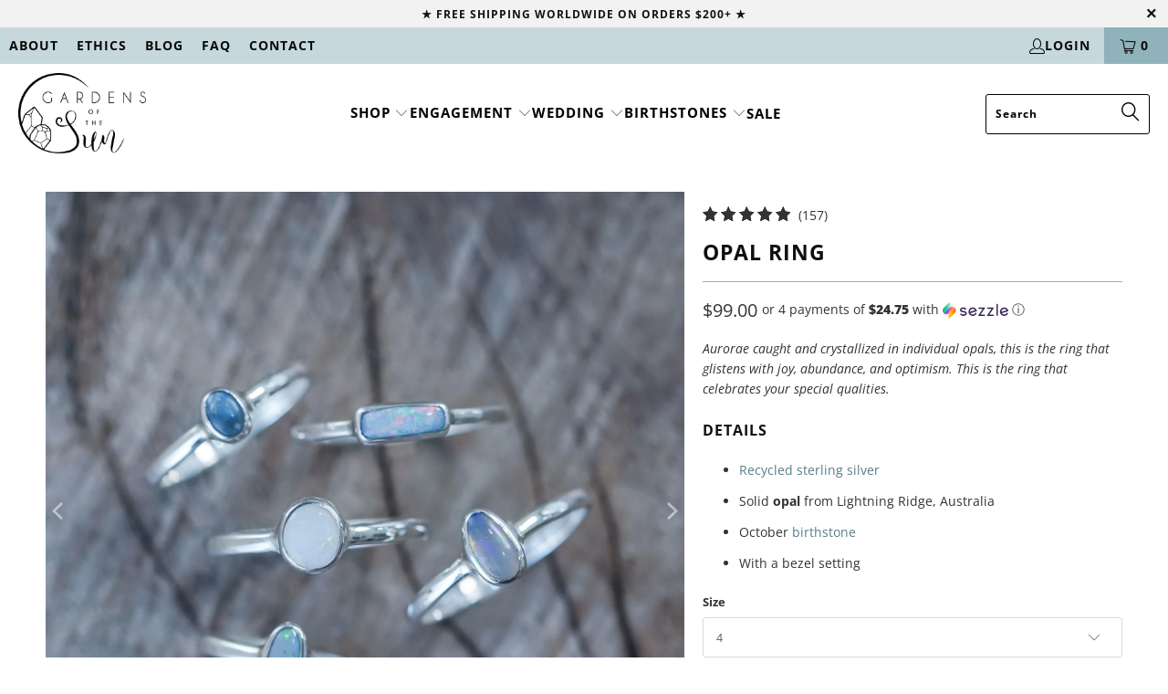

--- FILE ---
content_type: text/html; charset=utf-8
request_url: https://gardensofthesun.com/collections/size-9/products/opal-ring
body_size: 98700
content:


 <!DOCTYPE html>
<html class="no-js no-touch" lang="en">
<head>
<meta name="google-site-verification" content="x6IWXLZGzthmgQ7zXRhYkrwoOGjzmqMOXbwCMLCgd7A" />
<!-- BEGIN app block: shopify://apps/klaviyo-email-marketing-sms/blocks/klaviyo-onsite-embed/2632fe16-c075-4321-a88b-50b567f42507 -->












  <script async src="https://static.klaviyo.com/onsite/js/LgeyTs/klaviyo.js?company_id=LgeyTs"></script>
  <script>!function(){if(!window.klaviyo){window._klOnsite=window._klOnsite||[];try{window.klaviyo=new Proxy({},{get:function(n,i){return"push"===i?function(){var n;(n=window._klOnsite).push.apply(n,arguments)}:function(){for(var n=arguments.length,o=new Array(n),w=0;w<n;w++)o[w]=arguments[w];var t="function"==typeof o[o.length-1]?o.pop():void 0,e=new Promise((function(n){window._klOnsite.push([i].concat(o,[function(i){t&&t(i),n(i)}]))}));return e}}})}catch(n){window.klaviyo=window.klaviyo||[],window.klaviyo.push=function(){var n;(n=window._klOnsite).push.apply(n,arguments)}}}}();</script>

  
    <script id="viewed_product">
      if (item == null) {
        var _learnq = _learnq || [];

        var MetafieldReviews = null
        var MetafieldYotpoRating = null
        var MetafieldYotpoCount = null
        var MetafieldLooxRating = null
        var MetafieldLooxCount = null
        var okendoProduct = null
        var okendoProductReviewCount = null
        var okendoProductReviewAverageValue = null
        try {
          // The following fields are used for Customer Hub recently viewed in order to add reviews.
          // This information is not part of __kla_viewed. Instead, it is part of __kla_viewed_reviewed_items
          MetafieldReviews = {"rating":{"scale_min":"1.0","scale_max":"5.0","value":"4.98"},"rating_count":157};
          MetafieldYotpoRating = null
          MetafieldYotpoCount = null
          MetafieldLooxRating = null
          MetafieldLooxCount = null

          okendoProduct = null
          // If the okendo metafield is not legacy, it will error, which then requires the new json formatted data
          if (okendoProduct && 'error' in okendoProduct) {
            okendoProduct = null
          }
          okendoProductReviewCount = okendoProduct ? okendoProduct.reviewCount : null
          okendoProductReviewAverageValue = okendoProduct ? okendoProduct.reviewAverageValue : null
        } catch (error) {
          console.error('Error in Klaviyo onsite reviews tracking:', error);
        }

        var item = {
          Name: "Opal Ring",
          ProductID: 1864350760995,
          Categories: ["All","Capsule","Clear Thoughts \u0026 Focus","Creativity \u0026 Abundance","Ethical and Sustainable Jewelry by Gardens of the Sun","Gifts for Mom","Gifts under $100","Libra Birthstone Jewelry","Opal Jewelry Set in Gold \u0026 Sterling Silver","Plus Size Rings in Sterling Silver","Ready to Ship Ethical and Sustainable Jewelry by Gardens of the Sun","Recycled Sterling Silver Jewelry","Rings","Size 10","Size 10.5","Size 4","Size 4.5","Size 5","Size 5.5","Size 6","Size 6.5","Size 7.5","Size 8","Size 8.5","Size 9","Slowing Down","The Dreamer"],
          ImageURL: "https://gardensofthesun.com/cdn/shop/files/squareOpalRing_updatephotos_14_grande.jpg?v=1726552441",
          URL: "https://gardensofthesun.com/products/opal-ring",
          Brand: "Capsule",
          Price: "$99.00",
          Value: "99.00",
          CompareAtPrice: "$0.00"
        };
        _learnq.push(['track', 'Viewed Product', item]);
        _learnq.push(['trackViewedItem', {
          Title: item.Name,
          ItemId: item.ProductID,
          Categories: item.Categories,
          ImageUrl: item.ImageURL,
          Url: item.URL,
          Metadata: {
            Brand: item.Brand,
            Price: item.Price,
            Value: item.Value,
            CompareAtPrice: item.CompareAtPrice
          },
          metafields:{
            reviews: MetafieldReviews,
            yotpo:{
              rating: MetafieldYotpoRating,
              count: MetafieldYotpoCount,
            },
            loox:{
              rating: MetafieldLooxRating,
              count: MetafieldLooxCount,
            },
            okendo: {
              rating: okendoProductReviewAverageValue,
              count: okendoProductReviewCount,
            }
          }
        }]);
      }
    </script>
  




  <script>
    window.klaviyoReviewsProductDesignMode = false
  </script>







<!-- END app block --><!-- BEGIN app block: shopify://apps/gempages-builder/blocks/embed-gp-script-head/20b379d4-1b20-474c-a6ca-665c331919f3 -->














<!-- END app block --><!-- BEGIN app block: shopify://apps/optimonk-popup-cro-a-b-test/blocks/app-embed/0b488be1-fc0a-4fe6-8793-f2bef383dba8 -->
<script async src="https://onsite.optimonk.com/script.js?account=238091&origin=shopify-app-embed-block"></script>




<!-- END app block --><!-- BEGIN app block: shopify://apps/judge-me-reviews/blocks/judgeme_core/61ccd3b1-a9f2-4160-9fe9-4fec8413e5d8 --><!-- Start of Judge.me Core -->






<link rel="dns-prefetch" href="https://cdnwidget.judge.me">
<link rel="dns-prefetch" href="https://cdn.judge.me">
<link rel="dns-prefetch" href="https://cdn1.judge.me">
<link rel="dns-prefetch" href="https://api.judge.me">

<script data-cfasync='false' class='jdgm-settings-script'>window.jdgmSettings={"pagination":5,"disable_web_reviews":false,"badge_no_review_text":"No reviews","badge_n_reviews_text":"{{ n }} review/reviews","badge_star_color":"#daa520","hide_badge_preview_if_no_reviews":true,"badge_hide_text":true,"enforce_center_preview_badge":false,"widget_title":"Client Reviews","widget_open_form_text":"Write your own review","widget_close_form_text":"Cancel review","widget_refresh_page_text":"Refresh page","widget_summary_text":"Based on {{ number_of_reviews }} review/reviews","widget_no_review_text":"Be the first to write a review","widget_name_field_text":"Display name","widget_verified_name_field_text":"Verified Name (public)","widget_name_placeholder_text":"Display name","widget_required_field_error_text":"This field is required.","widget_email_field_text":"Email address","widget_verified_email_field_text":"Verified Email (private, can not be edited)","widget_email_placeholder_text":"Your email address","widget_email_field_error_text":"Please enter a valid email address.","widget_rating_field_text":"Rating","widget_review_title_field_text":"Review title","widget_review_title_placeholder_text":"Your review in five words","widget_review_body_field_text":"Review content","widget_review_body_placeholder_text":"What did you love about your order? Did you enjoy the unboxing experience? If it was a gift, did the recipient love their gift?","widget_pictures_field_text":"Picture/Video (optional)","widget_submit_review_text":"Send my review","widget_submit_verified_review_text":"Send Verified Review","widget_submit_success_msg_with_auto_publish":"Thank you for sharing your review! Please refresh the page in a few moments to see your review. You're now in the draw for our monthly giveaway of a $50 gift card. ","widget_submit_success_msg_no_auto_publish":"Thank you for sending us your review! We appreciate your review so much! You're now in the draw for our monthly giveaway of a $50 gift card. ","widget_show_default_reviews_out_of_total_text":"Showing {{ n_reviews_shown }} out of {{ n_reviews }} reviews.","widget_show_all_link_text":"Show all","widget_show_less_link_text":"Show less","widget_author_said_text":"{{ reviewer_name }} said:","widget_days_text":"{{ n }} days ago","widget_weeks_text":"{{ n }} week/weeks ago","widget_months_text":"{{ n }} month/months ago","widget_years_text":"{{ n }} year/years ago","widget_yesterday_text":"Yesterday","widget_today_text":"Today","widget_replied_text":"\u003e\u003e Gardens of the Sun replied:","widget_read_more_text":"Read more","widget_reviewer_name_as_initial":"last_initial","widget_rating_filter_color":"","widget_rating_filter_see_all_text":"See all reviews","widget_sorting_most_recent_text":"Most Recent","widget_sorting_highest_rating_text":"Highest Rating","widget_sorting_lowest_rating_text":"Lowest Rating","widget_sorting_with_pictures_text":"Only Pictures","widget_sorting_most_helpful_text":"Most Helpful","widget_open_question_form_text":"Ask a question","widget_reviews_subtab_text":"Reviews","widget_questions_subtab_text":"Questions","widget_question_label_text":"Question","widget_answer_label_text":"Answer","widget_question_placeholder_text":"Write your question here","widget_submit_question_text":"Submit Question","widget_question_submit_success_text":"Thank you for your question! We will notify you once it gets answered.","widget_star_color":"#daa520","verified_badge_text":"Verified","verified_badge_bg_color":"","verified_badge_text_color":"","verified_badge_placement":"removed","widget_review_max_height":5,"widget_hide_border":false,"widget_social_share":false,"widget_thumb":false,"widget_review_location_show":true,"widget_location_format":"state_country_only","all_reviews_include_out_of_store_products":true,"all_reviews_out_of_store_text":"(already sold out)","all_reviews_pagination":100,"all_reviews_product_name_prefix_text":"about","enable_review_pictures":true,"enable_question_anwser":false,"widget_theme":"carousel","review_date_format":"timestamp","default_sort_method":"pictures-first","widget_product_reviews_subtab_text":"Product Reviews","widget_shop_reviews_subtab_text":"Shop Reviews","widget_other_products_reviews_text":"Reviews for other products","widget_store_reviews_subtab_text":"Store reviews","widget_no_store_reviews_text":"This store hasn't received any reviews yet","widget_web_restriction_product_reviews_text":"This product hasn't received any reviews yet","widget_no_items_text":"No items found","widget_show_more_text":"Show more","widget_write_a_store_review_text":"Share your experience with Gardens of the Sun","widget_other_languages_heading":"Reviews in Other Languages","widget_translate_review_text":"Translate review to {{ language }}","widget_translating_review_text":"Translating...","widget_show_original_translation_text":"Show original ({{ language }})","widget_translate_review_failed_text":"Review couldn't be translated.","widget_translate_review_retry_text":"Retry","widget_translate_review_try_again_later_text":"Try again later","show_product_url_for_grouped_product":true,"widget_sorting_pictures_first_text":"Pictures First","show_pictures_on_all_rev_page_mobile":true,"show_pictures_on_all_rev_page_desktop":true,"floating_tab_hide_mobile_install_preference":true,"floating_tab_button_name":"★ Reviews","floating_tab_title":"What others say","floating_tab_button_color":"","floating_tab_button_background_color":"","floating_tab_url":"","floating_tab_url_enabled":true,"floating_tab_tab_style":"text","all_reviews_text_badge_text":"Customers rate us {{ shop.metafields.judgeme.all_reviews_rating | round: 1 }}/5 based on {{ shop.metafields.judgeme.all_reviews_count }} reviews.","all_reviews_text_badge_text_branded_style":"{{ shop.metafields.judgeme.all_reviews_rating | round: 1 }} out of 5 stars based on {{ shop.metafields.judgeme.all_reviews_count }} reviews","is_all_reviews_text_badge_a_link":false,"show_stars_for_all_reviews_text_badge":false,"all_reviews_text_badge_url":"","all_reviews_text_style":"text","all_reviews_text_color_style":"judgeme_brand_color","all_reviews_text_color":"#108474","all_reviews_text_show_jm_brand":true,"featured_carousel_show_header":true,"featured_carousel_title":"Don't take our word for it","testimonials_carousel_title":"Customers are saying","videos_carousel_title":"Real customer stories","cards_carousel_title":"Customers are saying","featured_carousel_count_text":"from {{ n }} reviews","featured_carousel_add_link_to_all_reviews_page":false,"featured_carousel_url":"","featured_carousel_show_images":true,"featured_carousel_autoslide_interval":5,"featured_carousel_arrows_on_the_sides":false,"featured_carousel_height":250,"featured_carousel_width":100,"featured_carousel_image_size":0,"featured_carousel_image_height":250,"featured_carousel_arrow_color":"#eeeeee","verified_count_badge_style":"vintage","verified_count_badge_orientation":"horizontal","verified_count_badge_color_style":"judgeme_brand_color","verified_count_badge_color":"#108474","is_verified_count_badge_a_link":true,"verified_count_badge_url":"","verified_count_badge_show_jm_brand":true,"widget_rating_preset_default":5,"widget_first_sub_tab":"product-reviews","widget_show_histogram":true,"widget_histogram_use_custom_color":false,"widget_pagination_use_custom_color":true,"widget_star_use_custom_color":true,"widget_verified_badge_use_custom_color":false,"widget_write_review_use_custom_color":false,"picture_reminder_submit_button":"Upload Pictures","enable_review_videos":true,"mute_video_by_default":true,"widget_sorting_videos_first_text":"Videos First","widget_review_pending_text":"Pending","featured_carousel_items_for_large_screen":3,"social_share_options_order":"Facebook,Twitter","remove_microdata_snippet":true,"disable_json_ld":false,"enable_json_ld_products":false,"preview_badge_show_question_text":false,"preview_badge_no_question_text":"No questions","preview_badge_n_question_text":"{{ number_of_questions }} question/questions","qa_badge_show_icon":false,"qa_badge_position":"same-row","remove_judgeme_branding":true,"widget_add_search_bar":false,"widget_search_bar_placeholder":"Search","widget_sorting_verified_only_text":"Verified only","featured_carousel_theme":"gallery","featured_carousel_show_rating":true,"featured_carousel_show_title":true,"featured_carousel_show_body":true,"featured_carousel_show_date":false,"featured_carousel_show_reviewer":true,"featured_carousel_show_product":false,"featured_carousel_header_background_color":"#108474","featured_carousel_header_text_color":"#ffffff","featured_carousel_name_product_separator":"reviewed","featured_carousel_full_star_background":"#108474","featured_carousel_empty_star_background":"#dadada","featured_carousel_vertical_theme_background":"#f9fafb","featured_carousel_verified_badge_enable":false,"featured_carousel_verified_badge_color":"#108474","featured_carousel_border_style":"round","featured_carousel_review_line_length_limit":3,"featured_carousel_more_reviews_button_text":"Read more reviews","featured_carousel_view_product_button_text":"View product","all_reviews_page_load_reviews_on":"scroll","all_reviews_page_load_more_text":"Load More Reviews","disable_fb_tab_reviews":false,"enable_ajax_cdn_cache":false,"widget_public_name_text":"displayed publicly like","default_reviewer_name":"John Smith","default_reviewer_name_has_non_latin":true,"widget_reviewer_anonymous":"Anonymous","medals_widget_title":"Judge.me Review Medals","medals_widget_background_color":"#f9fafb","medals_widget_position":"footer_all_pages","medals_widget_border_color":"#f9fafb","medals_widget_verified_text_position":"left","medals_widget_use_monochromatic_version":true,"medals_widget_elements_color":"#000000","show_reviewer_avatar":false,"widget_invalid_yt_video_url_error_text":"Not a YouTube video URL","widget_max_length_field_error_text":"Please enter no more than {0} characters.","widget_show_country_flag":false,"widget_show_collected_via_shop_app":true,"widget_verified_by_shop_badge_style":"light","widget_verified_by_shop_text":"Verified by Shop","widget_show_photo_gallery":false,"widget_load_with_code_splitting":true,"widget_ugc_install_preference":false,"widget_ugc_title":"Made by us, Shared by you","widget_ugc_subtitle":"Tag us to see your picture featured in our page","widget_ugc_arrows_color":"#ffffff","widget_ugc_primary_button_text":"Buy Now","widget_ugc_primary_button_background_color":"#108474","widget_ugc_primary_button_text_color":"#ffffff","widget_ugc_primary_button_border_width":"0","widget_ugc_primary_button_border_style":"none","widget_ugc_primary_button_border_color":"#108474","widget_ugc_primary_button_border_radius":"25","widget_ugc_secondary_button_text":"Load More","widget_ugc_secondary_button_background_color":"#ffffff","widget_ugc_secondary_button_text_color":"#108474","widget_ugc_secondary_button_border_width":"2","widget_ugc_secondary_button_border_style":"solid","widget_ugc_secondary_button_border_color":"#108474","widget_ugc_secondary_button_border_radius":"25","widget_ugc_reviews_button_text":"View Reviews","widget_ugc_reviews_button_background_color":"#ffffff","widget_ugc_reviews_button_text_color":"#108474","widget_ugc_reviews_button_border_width":"2","widget_ugc_reviews_button_border_style":"solid","widget_ugc_reviews_button_border_color":"#108474","widget_ugc_reviews_button_border_radius":"25","widget_ugc_reviews_button_link_to":"judgeme-reviews-page","widget_ugc_show_post_date":true,"widget_ugc_max_width":"800","widget_rating_metafield_value_type":true,"widget_primary_color":"#557e87","widget_enable_secondary_color":true,"widget_secondary_color":"#90b2ba","widget_summary_average_rating_text":"{{ average_rating }} out of 5","widget_media_grid_title":"Customer photos \u0026 videos","widget_media_grid_see_more_text":"See more","widget_round_style":true,"widget_show_product_medals":true,"widget_verified_by_judgeme_text":"Verified by Judge.me","widget_show_store_medals":true,"widget_verified_by_judgeme_text_in_store_medals":"Verified by Judge.me","widget_media_field_exceed_quantity_message":"Sorry, we can only accept {{ max_media }} for one review.","widget_media_field_exceed_limit_message":"{{ file_name }} is too large, please select a {{ media_type }} less than {{ size_limit }}MB.","widget_review_submitted_text":"Review Submitted!","widget_question_submitted_text":"Question Submitted!","widget_close_form_text_question":"Cancel","widget_write_your_answer_here_text":"Write your answer here","widget_enabled_branded_link":true,"widget_show_collected_by_judgeme":false,"widget_reviewer_name_color":"","widget_write_review_text_color":"","widget_write_review_bg_color":"","widget_collected_by_judgeme_text":"collected by Judge.me","widget_pagination_type":"load_more","widget_load_more_text":"Load More Reviews","widget_load_more_color":"#90b2ba","widget_full_review_text":"Full Review","widget_read_more_reviews_text":"Read More Reviews","widget_read_questions_text":"Read Questions","widget_questions_and_answers_text":"Questions \u0026 Answers","widget_verified_by_text":"Verified by","widget_verified_text":"Verified","widget_number_of_reviews_text":"{{ number_of_reviews }} reviews","widget_back_button_text":"Back","widget_next_button_text":"Next","widget_custom_forms_filter_button":"Filters","custom_forms_style":"vertical","widget_show_review_information":false,"how_reviews_are_collected":"How reviews are collected?","widget_show_review_keywords":false,"widget_gdpr_statement":"How we use your data: We'll only contact you about the review you left, and only if necessary. By submitting your review, you agree to Judge.me's \u003ca href='https://judge.me/terms' target='_blank' rel='nofollow noopener'\u003eterms\u003c/a\u003e, \u003ca href='https://judge.me/privacy' target='_blank' rel='nofollow noopener'\u003eprivacy\u003c/a\u003e and \u003ca href='https://judge.me/content-policy' target='_blank' rel='nofollow noopener'\u003econtent\u003c/a\u003e policies.","widget_multilingual_sorting_enabled":false,"widget_translate_review_content_enabled":false,"widget_translate_review_content_method":"manual","popup_widget_review_selection":"automatically_with_pictures","popup_widget_round_border_style":true,"popup_widget_show_title":true,"popup_widget_show_body":true,"popup_widget_show_reviewer":false,"popup_widget_show_product":true,"popup_widget_show_pictures":true,"popup_widget_use_review_picture":true,"popup_widget_show_on_home_page":true,"popup_widget_show_on_product_page":true,"popup_widget_show_on_collection_page":true,"popup_widget_show_on_cart_page":true,"popup_widget_position":"bottom_left","popup_widget_first_review_delay":5,"popup_widget_duration":5,"popup_widget_interval":5,"popup_widget_review_count":5,"popup_widget_hide_on_mobile":true,"review_snippet_widget_round_border_style":true,"review_snippet_widget_card_color":"#FFFFFF","review_snippet_widget_slider_arrows_background_color":"#FFFFFF","review_snippet_widget_slider_arrows_color":"#000000","review_snippet_widget_star_color":"#108474","show_product_variant":false,"all_reviews_product_variant_label_text":"Variant: ","widget_show_verified_branding":false,"widget_ai_summary_title":"Customers say","widget_ai_summary_disclaimer":"AI-powered review summary based on recent customer reviews","widget_show_ai_summary":false,"widget_show_ai_summary_bg":false,"widget_show_review_title_input":true,"redirect_reviewers_invited_via_email":"review_widget","request_store_review_after_product_review":false,"request_review_other_products_in_order":false,"review_form_color_scheme":"default","review_form_corner_style":"square","review_form_star_color":{},"review_form_text_color":"#333333","review_form_background_color":"#ffffff","review_form_field_background_color":"#fafafa","review_form_button_color":{},"review_form_button_text_color":"#ffffff","review_form_modal_overlay_color":"#000000","review_content_screen_title_text":"How would you rate this product?","review_content_introduction_text":"We would love it if you would share a bit about your experience.","store_review_form_title_text":"How would you rate this store?","store_review_form_introduction_text":"We would love it if you would share a bit about your experience.","show_review_guidance_text":true,"one_star_review_guidance_text":"Poor","five_star_review_guidance_text":"Great","customer_information_screen_title_text":"About you","customer_information_introduction_text":"Please tell us more about you.","custom_questions_screen_title_text":"Your experience in more detail","custom_questions_introduction_text":"Here are a few questions to help us understand more about your experience.","review_submitted_screen_title_text":"Thanks for your review!","review_submitted_screen_thank_you_text":"We are processing it and it will appear on the store soon.","review_submitted_screen_email_verification_text":"Please confirm your email by clicking the link we just sent you. This helps us keep reviews authentic.","review_submitted_request_store_review_text":"Would you like to share your experience of shopping with us?","review_submitted_review_other_products_text":"Would you like to review these products?","store_review_screen_title_text":"Would you like to share your experience of shopping with us?","store_review_introduction_text":"We value your feedback and use it to improve. Please share any thoughts or suggestions you have.","reviewer_media_screen_title_picture_text":"Share a picture","reviewer_media_introduction_picture_text":"Upload a photo to support your review.","reviewer_media_screen_title_video_text":"Share a video","reviewer_media_introduction_video_text":"Upload a video to support your review.","reviewer_media_screen_title_picture_or_video_text":"Share a picture or video","reviewer_media_introduction_picture_or_video_text":"Upload a photo or video to support your review.","reviewer_media_youtube_url_text":"Paste your Youtube URL here","advanced_settings_next_step_button_text":"Next","advanced_settings_close_review_button_text":"Close","modal_write_review_flow":false,"write_review_flow_required_text":"Required","write_review_flow_privacy_message_text":"We respect your privacy.","write_review_flow_anonymous_text":"Post review as anonymous","write_review_flow_visibility_text":"This won't be visible to other customers.","write_review_flow_multiple_selection_help_text":"Select as many as you like","write_review_flow_single_selection_help_text":"Select one option","write_review_flow_required_field_error_text":"This field is required","write_review_flow_invalid_email_error_text":"Please enter a valid email address","write_review_flow_max_length_error_text":"Max. {{ max_length }} characters.","write_review_flow_media_upload_text":"\u003cb\u003eClick to upload\u003c/b\u003e or drag and drop","write_review_flow_gdpr_statement":"We'll only contact you about your review if necessary. By submitting your review, you agree to our \u003ca href='https://judge.me/terms' target='_blank' rel='nofollow noopener'\u003eterms and conditions\u003c/a\u003e and \u003ca href='https://judge.me/privacy' target='_blank' rel='nofollow noopener'\u003eprivacy policy\u003c/a\u003e.","rating_only_reviews_enabled":false,"show_negative_reviews_help_screen":false,"new_review_flow_help_screen_rating_threshold":3,"negative_review_resolution_screen_title_text":"Tell us more","negative_review_resolution_text":"Your experience matters to us. If there were issues with your purchase, we're here to help. Feel free to reach out to us, we'd love the opportunity to make things right.","negative_review_resolution_button_text":"Contact us","negative_review_resolution_proceed_with_review_text":"Leave a review","negative_review_resolution_subject":"Issue with purchase from {{ shop_name }}.{{ order_name }}","preview_badge_collection_page_install_status":false,"widget_review_custom_css":"","preview_badge_custom_css":"","preview_badge_stars_count":"5-stars","featured_carousel_custom_css":"","floating_tab_custom_css":"","all_reviews_widget_custom_css":"","medals_widget_custom_css":"","verified_badge_custom_css":"","all_reviews_text_custom_css":"","transparency_badges_collected_via_store_invite":false,"transparency_badges_from_another_provider":false,"transparency_badges_collected_from_store_visitor":false,"transparency_badges_collected_by_verified_review_provider":false,"transparency_badges_earned_reward":false,"transparency_badges_collected_via_store_invite_text":"Review collected via store invitation","transparency_badges_from_another_provider_text":"Review collected from another provider","transparency_badges_collected_from_store_visitor_text":"Review collected from a store visitor","transparency_badges_written_in_google_text":"Review written in Google","transparency_badges_written_in_etsy_text":"Review written in Etsy","transparency_badges_written_in_shop_app_text":"Review written in Shop App","transparency_badges_earned_reward_text":"Review earned a reward for future purchase","product_review_widget_per_page":4,"widget_store_review_label_text":"Review about the store","checkout_comment_extension_title_on_product_page":"Customer Comments","checkout_comment_extension_num_latest_comment_show":5,"checkout_comment_extension_format":"name_and_timestamp","checkout_comment_customer_name":"last_initial","checkout_comment_comment_notification":true,"preview_badge_collection_page_install_preference":false,"preview_badge_home_page_install_preference":false,"preview_badge_product_page_install_preference":false,"review_widget_install_preference":"inside-tab","review_carousel_install_preference":false,"floating_reviews_tab_install_preference":"none","verified_reviews_count_badge_install_preference":false,"all_reviews_text_install_preference":false,"review_widget_best_location":true,"judgeme_medals_install_preference":false,"review_widget_revamp_enabled":false,"review_widget_qna_enabled":false,"review_widget_header_theme":"minimal","review_widget_widget_title_enabled":true,"review_widget_header_text_size":"medium","review_widget_header_text_weight":"regular","review_widget_average_rating_style":"compact","review_widget_bar_chart_enabled":true,"review_widget_bar_chart_type":"numbers","review_widget_bar_chart_style":"standard","review_widget_expanded_media_gallery_enabled":false,"review_widget_reviews_section_theme":"standard","review_widget_image_style":"thumbnails","review_widget_review_image_ratio":"square","review_widget_stars_size":"medium","review_widget_verified_badge":"standard_text","review_widget_review_title_text_size":"medium","review_widget_review_text_size":"medium","review_widget_review_text_length":"medium","review_widget_number_of_columns_desktop":3,"review_widget_carousel_transition_speed":5,"review_widget_custom_questions_answers_display":"always","review_widget_button_text_color":"#FFFFFF","review_widget_text_color":"#000000","review_widget_lighter_text_color":"#7B7B7B","review_widget_corner_styling":"soft","review_widget_review_word_singular":"review","review_widget_review_word_plural":"reviews","review_widget_voting_label":"Helpful?","review_widget_shop_reply_label":"Reply from {{ shop_name }}:","review_widget_filters_title":"Filters","qna_widget_question_word_singular":"Question","qna_widget_question_word_plural":"Questions","qna_widget_answer_reply_label":"Answer from {{ answerer_name }}:","qna_content_screen_title_text":"Ask a question about this product","qna_widget_question_required_field_error_text":"Please enter your question.","qna_widget_flow_gdpr_statement":"We'll only contact you about your question if necessary. By submitting your question, you agree to our \u003ca href='https://judge.me/terms' target='_blank' rel='nofollow noopener'\u003eterms and conditions\u003c/a\u003e and \u003ca href='https://judge.me/privacy' target='_blank' rel='nofollow noopener'\u003eprivacy policy\u003c/a\u003e.","qna_widget_question_submitted_text":"Thanks for your question!","qna_widget_close_form_text_question":"Close","qna_widget_question_submit_success_text":"We’ll notify you by email when your question is answered.","all_reviews_widget_v2025_enabled":false,"all_reviews_widget_v2025_header_theme":"default","all_reviews_widget_v2025_widget_title_enabled":true,"all_reviews_widget_v2025_header_text_size":"medium","all_reviews_widget_v2025_header_text_weight":"regular","all_reviews_widget_v2025_average_rating_style":"compact","all_reviews_widget_v2025_bar_chart_enabled":true,"all_reviews_widget_v2025_bar_chart_type":"numbers","all_reviews_widget_v2025_bar_chart_style":"standard","all_reviews_widget_v2025_expanded_media_gallery_enabled":false,"all_reviews_widget_v2025_show_store_medals":true,"all_reviews_widget_v2025_show_photo_gallery":true,"all_reviews_widget_v2025_show_review_keywords":false,"all_reviews_widget_v2025_show_ai_summary":false,"all_reviews_widget_v2025_show_ai_summary_bg":false,"all_reviews_widget_v2025_add_search_bar":false,"all_reviews_widget_v2025_default_sort_method":"most-recent","all_reviews_widget_v2025_reviews_per_page":10,"all_reviews_widget_v2025_reviews_section_theme":"default","all_reviews_widget_v2025_image_style":"thumbnails","all_reviews_widget_v2025_review_image_ratio":"square","all_reviews_widget_v2025_stars_size":"medium","all_reviews_widget_v2025_verified_badge":"bold_badge","all_reviews_widget_v2025_review_title_text_size":"medium","all_reviews_widget_v2025_review_text_size":"medium","all_reviews_widget_v2025_review_text_length":"medium","all_reviews_widget_v2025_number_of_columns_desktop":3,"all_reviews_widget_v2025_carousel_transition_speed":5,"all_reviews_widget_v2025_custom_questions_answers_display":"always","all_reviews_widget_v2025_show_product_variant":false,"all_reviews_widget_v2025_show_reviewer_avatar":true,"all_reviews_widget_v2025_reviewer_name_as_initial":"","all_reviews_widget_v2025_review_location_show":false,"all_reviews_widget_v2025_location_format":"","all_reviews_widget_v2025_show_country_flag":false,"all_reviews_widget_v2025_verified_by_shop_badge_style":"light","all_reviews_widget_v2025_social_share":false,"all_reviews_widget_v2025_social_share_options_order":"Facebook,Twitter,LinkedIn,Pinterest","all_reviews_widget_v2025_pagination_type":"standard","all_reviews_widget_v2025_button_text_color":"#FFFFFF","all_reviews_widget_v2025_text_color":"#000000","all_reviews_widget_v2025_lighter_text_color":"#7B7B7B","all_reviews_widget_v2025_corner_styling":"soft","all_reviews_widget_v2025_title":"Customer reviews","all_reviews_widget_v2025_ai_summary_title":"Customers say about this store","all_reviews_widget_v2025_no_review_text":"Be the first to write a review","platform":"shopify","branding_url":"https://app.judge.me/reviews/stores/gardensofthesun","branding_text":"Powered by Judge.me","locale":"en","reply_name":"Gardens of the Sun | Ethical Jewelry","widget_version":"3.0","footer":true,"autopublish":true,"review_dates":true,"enable_custom_form":false,"shop_use_review_site":true,"shop_locale":"en","enable_multi_locales_translations":false,"show_review_title_input":true,"review_verification_email_status":"always","can_be_branded":true,"reply_name_text":"Gardens of the Sun"};</script> <style class='jdgm-settings-style'>.jdgm-xx{left:0}:root{--jdgm-primary-color: #557e87;--jdgm-secondary-color: #90b2ba;--jdgm-star-color: #daa520;--jdgm-write-review-text-color: white;--jdgm-write-review-bg-color: #557e87;--jdgm-paginate-color: #90b2ba;--jdgm-border-radius: 10;--jdgm-reviewer-name-color: #557e87}.jdgm-histogram__bar-content{background-color:#557e87}.jdgm-rev[data-verified-buyer=true] .jdgm-rev__icon.jdgm-rev__icon:after,.jdgm-rev__buyer-badge.jdgm-rev__buyer-badge{color:white;background-color:#557e87}.jdgm-review-widget--small .jdgm-gallery.jdgm-gallery .jdgm-gallery__thumbnail-link:nth-child(8) .jdgm-gallery__thumbnail-wrapper.jdgm-gallery__thumbnail-wrapper:before{content:"See more"}@media only screen and (min-width: 768px){.jdgm-gallery.jdgm-gallery .jdgm-gallery__thumbnail-link:nth-child(8) .jdgm-gallery__thumbnail-wrapper.jdgm-gallery__thumbnail-wrapper:before{content:"See more"}}.jdgm-preview-badge .jdgm-star.jdgm-star{color:#daa520}.jdgm-prev-badge[data-average-rating='0.00']{display:none !important}.jdgm-prev-badge__text{display:none !important}.jdgm-rev .jdgm-rev__icon{display:none !important}.jdgm-author-fullname{display:none !important}.jdgm-author-all-initials{display:none !important}.jdgm-rev-widg__title{visibility:hidden}.jdgm-rev-widg__summary-text{visibility:hidden}.jdgm-prev-badge__text{visibility:hidden}.jdgm-rev__prod-link-prefix:before{content:'about'}.jdgm-rev__variant-label:before{content:'Variant: '}.jdgm-rev__out-of-store-text:before{content:'(already sold out)'}@media all and (max-width: 768px){.jdgm-widget .jdgm-revs-tab-btn,.jdgm-widget .jdgm-revs-tab-btn[data-style="stars"]{display:none}}.jdgm-preview-badge[data-template="product"]{display:none !important}.jdgm-preview-badge[data-template="collection"]{display:none !important}.jdgm-preview-badge[data-template="index"]{display:none !important}.jdgm-verified-count-badget[data-from-snippet="true"]{display:none !important}.jdgm-carousel-wrapper[data-from-snippet="true"]{display:none !important}.jdgm-all-reviews-text[data-from-snippet="true"]{display:none !important}.jdgm-medals-section[data-from-snippet="true"]{display:none !important}.jdgm-ugc-media-wrapper[data-from-snippet="true"]{display:none !important}.jdgm-rev__transparency-badge[data-badge-type="review_collected_via_store_invitation"]{display:none !important}.jdgm-rev__transparency-badge[data-badge-type="review_collected_from_another_provider"]{display:none !important}.jdgm-rev__transparency-badge[data-badge-type="review_collected_from_store_visitor"]{display:none !important}.jdgm-rev__transparency-badge[data-badge-type="review_written_in_etsy"]{display:none !important}.jdgm-rev__transparency-badge[data-badge-type="review_written_in_google_business"]{display:none !important}.jdgm-rev__transparency-badge[data-badge-type="review_written_in_shop_app"]{display:none !important}.jdgm-rev__transparency-badge[data-badge-type="review_earned_for_future_purchase"]{display:none !important}.jdgm-review-snippet-widget .jdgm-rev-snippet-widget__cards-container .jdgm-rev-snippet-card{border-radius:8px;background:#fff}.jdgm-review-snippet-widget .jdgm-rev-snippet-widget__cards-container .jdgm-rev-snippet-card__rev-rating .jdgm-star{color:#108474}.jdgm-review-snippet-widget .jdgm-rev-snippet-widget__prev-btn,.jdgm-review-snippet-widget .jdgm-rev-snippet-widget__next-btn{border-radius:50%;background:#fff}.jdgm-review-snippet-widget .jdgm-rev-snippet-widget__prev-btn>svg,.jdgm-review-snippet-widget .jdgm-rev-snippet-widget__next-btn>svg{fill:#000}.jdgm-full-rev-modal.rev-snippet-widget .jm-mfp-container .jm-mfp-content,.jdgm-full-rev-modal.rev-snippet-widget .jm-mfp-container .jdgm-full-rev__icon,.jdgm-full-rev-modal.rev-snippet-widget .jm-mfp-container .jdgm-full-rev__pic-img,.jdgm-full-rev-modal.rev-snippet-widget .jm-mfp-container .jdgm-full-rev__reply{border-radius:8px}.jdgm-full-rev-modal.rev-snippet-widget .jm-mfp-container .jdgm-full-rev[data-verified-buyer="true"] .jdgm-full-rev__icon::after{border-radius:8px}.jdgm-full-rev-modal.rev-snippet-widget .jm-mfp-container .jdgm-full-rev .jdgm-rev__buyer-badge{border-radius:calc( 8px / 2 )}.jdgm-full-rev-modal.rev-snippet-widget .jm-mfp-container .jdgm-full-rev .jdgm-full-rev__replier::before{content:'Gardens of the Sun | Ethical Jewelry'}.jdgm-full-rev-modal.rev-snippet-widget .jm-mfp-container .jdgm-full-rev .jdgm-full-rev__product-button{border-radius:calc( 8px * 6 )}
</style> <style class='jdgm-settings-style'></style> <script data-cfasync="false" type="text/javascript" async src="https://cdnwidget.judge.me/widget_v3/theme/carousel.js" id="judgeme_widget_carousel_js"></script>
<link id="judgeme_widget_carousel_css" rel="stylesheet" type="text/css" media="nope!" onload="this.media='all'" href="https://cdnwidget.judge.me/widget_v3/theme/carousel.css">

  
  
  
  <style class='jdgm-miracle-styles'>
  @-webkit-keyframes jdgm-spin{0%{-webkit-transform:rotate(0deg);-ms-transform:rotate(0deg);transform:rotate(0deg)}100%{-webkit-transform:rotate(359deg);-ms-transform:rotate(359deg);transform:rotate(359deg)}}@keyframes jdgm-spin{0%{-webkit-transform:rotate(0deg);-ms-transform:rotate(0deg);transform:rotate(0deg)}100%{-webkit-transform:rotate(359deg);-ms-transform:rotate(359deg);transform:rotate(359deg)}}@font-face{font-family:'JudgemeStar';src:url("[data-uri]") format("woff");font-weight:normal;font-style:normal}.jdgm-star{font-family:'JudgemeStar';display:inline !important;text-decoration:none !important;padding:0 4px 0 0 !important;margin:0 !important;font-weight:bold;opacity:1;-webkit-font-smoothing:antialiased;-moz-osx-font-smoothing:grayscale}.jdgm-star:hover{opacity:1}.jdgm-star:last-of-type{padding:0 !important}.jdgm-star.jdgm--on:before{content:"\e000"}.jdgm-star.jdgm--off:before{content:"\e001"}.jdgm-star.jdgm--half:before{content:"\e002"}.jdgm-widget *{margin:0;line-height:1.4;-webkit-box-sizing:border-box;-moz-box-sizing:border-box;box-sizing:border-box;-webkit-overflow-scrolling:touch}.jdgm-hidden{display:none !important;visibility:hidden !important}.jdgm-temp-hidden{display:none}.jdgm-spinner{width:40px;height:40px;margin:auto;border-radius:50%;border-top:2px solid #eee;border-right:2px solid #eee;border-bottom:2px solid #eee;border-left:2px solid #ccc;-webkit-animation:jdgm-spin 0.8s infinite linear;animation:jdgm-spin 0.8s infinite linear}.jdgm-prev-badge{display:block !important}

</style>


  
  
   


<script data-cfasync='false' class='jdgm-script'>
!function(e){window.jdgm=window.jdgm||{},jdgm.CDN_HOST="https://cdnwidget.judge.me/",jdgm.CDN_HOST_ALT="https://cdn2.judge.me/cdn/widget_frontend/",jdgm.API_HOST="https://api.judge.me/",jdgm.CDN_BASE_URL="https://cdn.shopify.com/extensions/019bdc9e-9889-75cc-9a3d-a887384f20d4/judgeme-extensions-301/assets/",
jdgm.docReady=function(d){(e.attachEvent?"complete"===e.readyState:"loading"!==e.readyState)?
setTimeout(d,0):e.addEventListener("DOMContentLoaded",d)},jdgm.loadCSS=function(d,t,o,a){
!o&&jdgm.loadCSS.requestedUrls.indexOf(d)>=0||(jdgm.loadCSS.requestedUrls.push(d),
(a=e.createElement("link")).rel="stylesheet",a.class="jdgm-stylesheet",a.media="nope!",
a.href=d,a.onload=function(){this.media="all",t&&setTimeout(t)},e.body.appendChild(a))},
jdgm.loadCSS.requestedUrls=[],jdgm.loadJS=function(e,d){var t=new XMLHttpRequest;
t.onreadystatechange=function(){4===t.readyState&&(Function(t.response)(),d&&d(t.response))},
t.open("GET",e),t.onerror=function(){if(e.indexOf(jdgm.CDN_HOST)===0&&jdgm.CDN_HOST_ALT!==jdgm.CDN_HOST){var f=e.replace(jdgm.CDN_HOST,jdgm.CDN_HOST_ALT);jdgm.loadJS(f,d)}},t.send()},jdgm.docReady((function(){(window.jdgmLoadCSS||e.querySelectorAll(
".jdgm-widget, .jdgm-all-reviews-page").length>0)&&(jdgmSettings.widget_load_with_code_splitting?
parseFloat(jdgmSettings.widget_version)>=3?jdgm.loadCSS(jdgm.CDN_HOST+"widget_v3/base.css"):
jdgm.loadCSS(jdgm.CDN_HOST+"widget/base.css"):jdgm.loadCSS(jdgm.CDN_HOST+"shopify_v2.css"),
jdgm.loadJS(jdgm.CDN_HOST+"loa"+"der.js"))}))}(document);
</script>
<noscript><link rel="stylesheet" type="text/css" media="all" href="https://cdnwidget.judge.me/shopify_v2.css"></noscript>

<!-- BEGIN app snippet: theme_fix_tags --><script>
  (function() {
    var jdgmThemeFixes = null;
    if (!jdgmThemeFixes) return;
    var thisThemeFix = jdgmThemeFixes[Shopify.theme.id];
    if (!thisThemeFix) return;

    if (thisThemeFix.html) {
      document.addEventListener("DOMContentLoaded", function() {
        var htmlDiv = document.createElement('div');
        htmlDiv.classList.add('jdgm-theme-fix-html');
        htmlDiv.innerHTML = thisThemeFix.html;
        document.body.append(htmlDiv);
      });
    };

    if (thisThemeFix.css) {
      var styleTag = document.createElement('style');
      styleTag.classList.add('jdgm-theme-fix-style');
      styleTag.innerHTML = thisThemeFix.css;
      document.head.append(styleTag);
    };

    if (thisThemeFix.js) {
      var scriptTag = document.createElement('script');
      scriptTag.classList.add('jdgm-theme-fix-script');
      scriptTag.innerHTML = thisThemeFix.js;
      document.head.append(scriptTag);
    };
  })();
</script>
<!-- END app snippet -->
<!-- End of Judge.me Core -->



<!-- END app block --><!-- BEGIN app block: shopify://apps/avada-seo-suite/blocks/avada-seo/15507c6e-1aa3-45d3-b698-7e175e033440 --><script>
  window.AVADA_SEO_ENABLED = true;
</script><!-- BEGIN app snippet: avada-broken-link-manager --><!-- END app snippet --><!-- BEGIN app snippet: avada-seo-site --><meta name="google-site-verification" content="nfrUel99m6FjhCCt4zUl5nL9x8RK0wo6e1UGjRuoyg0" /><meta name="" content="" /><meta name="" content="" /><meta name="" content="" /><meta name="" content="" /><!-- END app snippet --><!-- BEGIN app snippet: avada-robot-onpage --><!-- Avada SEO Robot Onpage -->












<!-- END app snippet --><!-- BEGIN app snippet: avada-frequently-asked-questions -->







<!-- END app snippet --><!-- BEGIN app snippet: avada-custom-css --> <!-- BEGIN Avada SEO custom CSS END -->


<!-- END Avada SEO custom CSS END -->
<!-- END app snippet --><!-- BEGIN app snippet: avada-blog-posts-and-article --><!-- END app snippet --><!-- BEGIN app snippet: avada-homepage --><!-- END app snippet --><!-- BEGIN app snippet: avada-local-business -->




  

  

<!-- END app snippet --><!-- BEGIN app snippet: avada-product-and-collection --><script>
    console.log('productAndCollection', {"handlingTimeMin":0,"showShippingDetails":false,"country":"ID","showStockStatus":true,"handlingTimeUnit":"DAY","showReturnPolicy":false,"transitTimeMax":1,"applicableCountry":"US","returnDay":60,"returnFees":"https:\/\/schema.org\/FreeReturn","priceValidUntil":"2030-01-01","handlingTimeMax":1,"returnMethod":"https:\/\/schema.org\/ReturnByMail","priceValidUntilEnable":true,"transitTimeUnit":"DAY","price":0,"transitTimeMin":0,"currency":"USD","returnPolicyCategory":"https:\/\/schema.org\/MerchantReturnFiniteReturnWindow","selected":[],"status":true});
  </script><script type="application/ld+json">
  {
    "@context": "https://schema.org",
    "@type": "ProductGroup",
    "@id": "https://gardensofthesun.com/products/opal-ring",
    "name": "Opal Ring",
    "description": "Aurorae caught and crystallized in individual opals, this is the ring that glistens with joy, abundance, and optimism. This is the ring that celebrates your special qualities.\nDetails\n\n\nRecycled sterling silver\n\nSolid opal from Lightning Ridge, Australia\n\nOctober birthstone\n\nWith a bezel setting\n\n\nOpal Ring\n\nA technicolor look that will never fail to enchant, fit for those wanting to immerse in imagination and clear thoughts. With a bezel setting and a silver band, this opal ring is that perfect touch of whimsy and magic, for your everyday life.\nThe opals are ethically sourced from Australia, where they were mined and cut. These are solid opals, not doublets or triplets. \nSelect your size to see individual ring photos of that size. Not two opals are the same.\nOpal\nOpal is the October birthstone. Flashes of color dancing in a glimmering stone, there’s not much that needs to be said about its beauty. This birthstone is as versatile as it is colorful – use it for playfulness and strength, tenderness and truth, to amplify your karma and keep your cool all at once.\nOpal absorbs and reflects light as it dances, and likewise, it picks up thoughts and feelings, desires and buried emotions, amplifying them and returning them to the source. Opal helps you to let go of patterns of fear, anger, negativity and self-harm. If you need to  let go of the one who doesn’t deserve you, have faith in Opal and this too shall pass.\nExplore our collection of opal jewelry and discover this gemstone of play and creativity.\nRecycled sterling silver\nWe use recycled silver from Umicore. This company is listed as a Conflict Free Smelter by the Responsible Minerals Initiative (RMA), Chain-of-Custody certified by the Responsible Jewellery Council (RJC), and complies with the LBMA Responsible Ag Guidance. We opt for recycled silver as an interim solution while we look into setting up a traceable supply chain for artisanal, pollution free silver.\nJewelry Care\nEach piece of our jewelry is handcrafted with love. To ensure a lifetime of enjoyment, please care for your jewelry using the soft cloth included in your purchase. For a gentle, natural cleaning option, consider adding soap nuts or our eco-friendly cleaning kit to your order. Be sure to also read our jewelry care guide for more tips. \nStyle Tips\nWear it with fossil opal necklace with hidden gems to channel your positive and glowing inner spirit."
,"productGroupID": "1864350760995","brand": {
        "@type": "Brand",
        "name": "Capsule"
      },"hasVariant": [{
          "@type": "Product","productGroupID": "1864350760995","sku": "R-SS.CA0182-1","image": "https://gardensofthesun.com/cdn/shop/files/squareOpalRing_updatephotos_14.jpg?v=1726552441"
          ,"name": "4 / N/A / Silver Opal Ring"
          ,"description": "Aurorae caught and crystallized in individual opals, this is the ring that glistens with joy, abundance, and optimism. This is the ring that celebrates your special qualities.\nDetails\n\n\nRecycled sterling silver\n\nSolid opal from Lightning Ridge, Australia\n\nOctober birthstone\n\nWith a bezel setting\n\n\nOpal Ring\n\nA technicolor look that will never fail to enchant, fit for those wanting to immerse in imagination and clear thoughts. With a bezel setting and a silver band, this opal ring is that perfect touch of whimsy and magic, for your everyday life.\nThe opals are ethically sourced from Australia, where they were mined and cut. These are solid opals, not doublets or triplets. \nSelect your size to see individual ring photos of that size. Not two opals are the same.\nOpal\nOpal is the October birthstone. Flashes of color dancing in a glimmering stone, there’s not much that needs to be said about its beauty. This birthstone is as versatile as it is colorful – use it for playfulness and strength, tenderness and truth, to amplify your karma and keep your cool all at once.\nOpal absorbs and reflects light as it dances, and likewise, it picks up thoughts and feelings, desires and buried emotions, amplifying them and returning them to the source. Opal helps you to let go of patterns of fear, anger, negativity and self-harm. If you need to  let go of the one who doesn’t deserve you, have faith in Opal and this too shall pass.\nExplore our collection of opal jewelry and discover this gemstone of play and creativity.\nRecycled sterling silver\nWe use recycled silver from Umicore. This company is listed as a Conflict Free Smelter by the Responsible Minerals Initiative (RMA), Chain-of-Custody certified by the Responsible Jewellery Council (RJC), and complies with the LBMA Responsible Ag Guidance. We opt for recycled silver as an interim solution while we look into setting up a traceable supply chain for artisanal, pollution free silver.\nJewelry Care\nEach piece of our jewelry is handcrafted with love. To ensure a lifetime of enjoyment, please care for your jewelry using the soft cloth included in your purchase. For a gentle, natural cleaning option, consider adding soap nuts or our eco-friendly cleaning kit to your order. Be sure to also read our jewelry care guide for more tips. \nStyle Tips\nWear it with fossil opal necklace with hidden gems to channel your positive and glowing inner spirit."
          
,"size": "4"

,"offers": {
            "@type": "Offer",
            "price": 99.0,
            "priceCurrency": "USD",
            "itemCondition": "https://schema.org/NewCondition","availability": "https://schema.org/InStock","priceValidUntil": "2030-01-01","url": "https://gardensofthesun.com/products/opal-ring?variant=15512223612963"}
        },{
          "@type": "Product","productGroupID": "1864350760995","sku": "R-SS.CA0182-2","image": "https://gardensofthesun.com/cdn/shop/files/squareOpalRing_updatephotos_14.jpg?v=1726552441"
          ,"name": "4 / A / Silver Opal Ring"
          ,"description": "Aurorae caught and crystallized in individual opals, this is the ring that glistens with joy, abundance, and optimism. This is the ring that celebrates your special qualities.\nDetails\n\n\nRecycled sterling silver\n\nSolid opal from Lightning Ridge, Australia\n\nOctober birthstone\n\nWith a bezel setting\n\n\nOpal Ring\n\nA technicolor look that will never fail to enchant, fit for those wanting to immerse in imagination and clear thoughts. With a bezel setting and a silver band, this opal ring is that perfect touch of whimsy and magic, for your everyday life.\nThe opals are ethically sourced from Australia, where they were mined and cut. These are solid opals, not doublets or triplets. \nSelect your size to see individual ring photos of that size. Not two opals are the same.\nOpal\nOpal is the October birthstone. Flashes of color dancing in a glimmering stone, there’s not much that needs to be said about its beauty. This birthstone is as versatile as it is colorful – use it for playfulness and strength, tenderness and truth, to amplify your karma and keep your cool all at once.\nOpal absorbs and reflects light as it dances, and likewise, it picks up thoughts and feelings, desires and buried emotions, amplifying them and returning them to the source. Opal helps you to let go of patterns of fear, anger, negativity and self-harm. If you need to  let go of the one who doesn’t deserve you, have faith in Opal and this too shall pass.\nExplore our collection of opal jewelry and discover this gemstone of play and creativity.\nRecycled sterling silver\nWe use recycled silver from Umicore. This company is listed as a Conflict Free Smelter by the Responsible Minerals Initiative (RMA), Chain-of-Custody certified by the Responsible Jewellery Council (RJC), and complies with the LBMA Responsible Ag Guidance. We opt for recycled silver as an interim solution while we look into setting up a traceable supply chain for artisanal, pollution free silver.\nJewelry Care\nEach piece of our jewelry is handcrafted with love. To ensure a lifetime of enjoyment, please care for your jewelry using the soft cloth included in your purchase. For a gentle, natural cleaning option, consider adding soap nuts or our eco-friendly cleaning kit to your order. Be sure to also read our jewelry care guide for more tips. \nStyle Tips\nWear it with fossil opal necklace with hidden gems to channel your positive and glowing inner spirit."
          
,"size": "4"

,"offers": {
            "@type": "Offer",
            "price": 99.0,
            "priceCurrency": "USD",
            "itemCondition": "https://schema.org/NewCondition","availability": "https://schema.org/OutOfStock","priceValidUntil": "2030-01-01","url": "https://gardensofthesun.com/products/opal-ring?variant=39542174154787"}
        },{
          "@type": "Product","productGroupID": "1864350760995","sku": "R-SS.CA0182-3","image": "https://gardensofthesun.com/cdn/shop/files/squareOpalRing_updatephotos_14.jpg?v=1726552441"
          ,"name": "4 / B / Silver Opal Ring"
          ,"description": "Aurorae caught and crystallized in individual opals, this is the ring that glistens with joy, abundance, and optimism. This is the ring that celebrates your special qualities.\nDetails\n\n\nRecycled sterling silver\n\nSolid opal from Lightning Ridge, Australia\n\nOctober birthstone\n\nWith a bezel setting\n\n\nOpal Ring\n\nA technicolor look that will never fail to enchant, fit for those wanting to immerse in imagination and clear thoughts. With a bezel setting and a silver band, this opal ring is that perfect touch of whimsy and magic, for your everyday life.\nThe opals are ethically sourced from Australia, where they were mined and cut. These are solid opals, not doublets or triplets. \nSelect your size to see individual ring photos of that size. Not two opals are the same.\nOpal\nOpal is the October birthstone. Flashes of color dancing in a glimmering stone, there’s not much that needs to be said about its beauty. This birthstone is as versatile as it is colorful – use it for playfulness and strength, tenderness and truth, to amplify your karma and keep your cool all at once.\nOpal absorbs and reflects light as it dances, and likewise, it picks up thoughts and feelings, desires and buried emotions, amplifying them and returning them to the source. Opal helps you to let go of patterns of fear, anger, negativity and self-harm. If you need to  let go of the one who doesn’t deserve you, have faith in Opal and this too shall pass.\nExplore our collection of opal jewelry and discover this gemstone of play and creativity.\nRecycled sterling silver\nWe use recycled silver from Umicore. This company is listed as a Conflict Free Smelter by the Responsible Minerals Initiative (RMA), Chain-of-Custody certified by the Responsible Jewellery Council (RJC), and complies with the LBMA Responsible Ag Guidance. We opt for recycled silver as an interim solution while we look into setting up a traceable supply chain for artisanal, pollution free silver.\nJewelry Care\nEach piece of our jewelry is handcrafted with love. To ensure a lifetime of enjoyment, please care for your jewelry using the soft cloth included in your purchase. For a gentle, natural cleaning option, consider adding soap nuts or our eco-friendly cleaning kit to your order. Be sure to also read our jewelry care guide for more tips. \nStyle Tips\nWear it with fossil opal necklace with hidden gems to channel your positive and glowing inner spirit."
          
,"size": "4"

,"offers": {
            "@type": "Offer",
            "price": 99.0,
            "priceCurrency": "USD",
            "itemCondition": "https://schema.org/NewCondition","availability": "https://schema.org/OutOfStock","priceValidUntil": "2030-01-01","url": "https://gardensofthesun.com/products/opal-ring?variant=39542174187555"}
        },{
          "@type": "Product","productGroupID": "1864350760995","sku": "R-SS.CA0182-4","image": "https://gardensofthesun.com/cdn/shop/files/squareOpalRing_updatephotos_14.jpg?v=1726552441"
          ,"name": "4 / C / Silver Opal Ring"
          ,"description": "Aurorae caught and crystallized in individual opals, this is the ring that glistens with joy, abundance, and optimism. This is the ring that celebrates your special qualities.\nDetails\n\n\nRecycled sterling silver\n\nSolid opal from Lightning Ridge, Australia\n\nOctober birthstone\n\nWith a bezel setting\n\n\nOpal Ring\n\nA technicolor look that will never fail to enchant, fit for those wanting to immerse in imagination and clear thoughts. With a bezel setting and a silver band, this opal ring is that perfect touch of whimsy and magic, for your everyday life.\nThe opals are ethically sourced from Australia, where they were mined and cut. These are solid opals, not doublets or triplets. \nSelect your size to see individual ring photos of that size. Not two opals are the same.\nOpal\nOpal is the October birthstone. Flashes of color dancing in a glimmering stone, there’s not much that needs to be said about its beauty. This birthstone is as versatile as it is colorful – use it for playfulness and strength, tenderness and truth, to amplify your karma and keep your cool all at once.\nOpal absorbs and reflects light as it dances, and likewise, it picks up thoughts and feelings, desires and buried emotions, amplifying them and returning them to the source. Opal helps you to let go of patterns of fear, anger, negativity and self-harm. If you need to  let go of the one who doesn’t deserve you, have faith in Opal and this too shall pass.\nExplore our collection of opal jewelry and discover this gemstone of play and creativity.\nRecycled sterling silver\nWe use recycled silver from Umicore. This company is listed as a Conflict Free Smelter by the Responsible Minerals Initiative (RMA), Chain-of-Custody certified by the Responsible Jewellery Council (RJC), and complies with the LBMA Responsible Ag Guidance. We opt for recycled silver as an interim solution while we look into setting up a traceable supply chain for artisanal, pollution free silver.\nJewelry Care\nEach piece of our jewelry is handcrafted with love. To ensure a lifetime of enjoyment, please care for your jewelry using the soft cloth included in your purchase. For a gentle, natural cleaning option, consider adding soap nuts or our eco-friendly cleaning kit to your order. Be sure to also read our jewelry care guide for more tips. \nStyle Tips\nWear it with fossil opal necklace with hidden gems to channel your positive and glowing inner spirit."
          
,"size": "4"

,"offers": {
            "@type": "Offer",
            "price": 99.0,
            "priceCurrency": "USD",
            "itemCondition": "https://schema.org/NewCondition","availability": "https://schema.org/OutOfStock","priceValidUntil": "2030-01-01","url": "https://gardensofthesun.com/products/opal-ring?variant=39542174220323"}
        },{
          "@type": "Product","productGroupID": "1864350760995","sku": "R-SS.CA0182-5","image": "https://gardensofthesun.com/cdn/shop/files/squareOpalRing_updatephotos_14.jpg?v=1726552441"
          ,"name": "4.25 / N/A / Silver Opal Ring"
          ,"description": "Aurorae caught and crystallized in individual opals, this is the ring that glistens with joy, abundance, and optimism. This is the ring that celebrates your special qualities.\nDetails\n\n\nRecycled sterling silver\n\nSolid opal from Lightning Ridge, Australia\n\nOctober birthstone\n\nWith a bezel setting\n\n\nOpal Ring\n\nA technicolor look that will never fail to enchant, fit for those wanting to immerse in imagination and clear thoughts. With a bezel setting and a silver band, this opal ring is that perfect touch of whimsy and magic, for your everyday life.\nThe opals are ethically sourced from Australia, where they were mined and cut. These are solid opals, not doublets or triplets. \nSelect your size to see individual ring photos of that size. Not two opals are the same.\nOpal\nOpal is the October birthstone. Flashes of color dancing in a glimmering stone, there’s not much that needs to be said about its beauty. This birthstone is as versatile as it is colorful – use it for playfulness and strength, tenderness and truth, to amplify your karma and keep your cool all at once.\nOpal absorbs and reflects light as it dances, and likewise, it picks up thoughts and feelings, desires and buried emotions, amplifying them and returning them to the source. Opal helps you to let go of patterns of fear, anger, negativity and self-harm. If you need to  let go of the one who doesn’t deserve you, have faith in Opal and this too shall pass.\nExplore our collection of opal jewelry and discover this gemstone of play and creativity.\nRecycled sterling silver\nWe use recycled silver from Umicore. This company is listed as a Conflict Free Smelter by the Responsible Minerals Initiative (RMA), Chain-of-Custody certified by the Responsible Jewellery Council (RJC), and complies with the LBMA Responsible Ag Guidance. We opt for recycled silver as an interim solution while we look into setting up a traceable supply chain for artisanal, pollution free silver.\nJewelry Care\nEach piece of our jewelry is handcrafted with love. To ensure a lifetime of enjoyment, please care for your jewelry using the soft cloth included in your purchase. For a gentle, natural cleaning option, consider adding soap nuts or our eco-friendly cleaning kit to your order. Be sure to also read our jewelry care guide for more tips. \nStyle Tips\nWear it with fossil opal necklace with hidden gems to channel your positive and glowing inner spirit."
          
,"size": "4.25"

,"offers": {
            "@type": "Offer",
            "price": 99.0,
            "priceCurrency": "USD",
            "itemCondition": "https://schema.org/NewCondition","availability": "https://schema.org/InStock","priceValidUntil": "2030-01-01","url": "https://gardensofthesun.com/products/opal-ring?variant=33017485197347"}
        },{
          "@type": "Product","productGroupID": "1864350760995","sku": "R-SS.CA0182-6","image": "https://gardensofthesun.com/cdn/shop/files/squareOpalRing_updatephotos_14.jpg?v=1726552441"
          ,"name": "4.25 / A / Silver Opal Ring"
          ,"description": "Aurorae caught and crystallized in individual opals, this is the ring that glistens with joy, abundance, and optimism. This is the ring that celebrates your special qualities.\nDetails\n\n\nRecycled sterling silver\n\nSolid opal from Lightning Ridge, Australia\n\nOctober birthstone\n\nWith a bezel setting\n\n\nOpal Ring\n\nA technicolor look that will never fail to enchant, fit for those wanting to immerse in imagination and clear thoughts. With a bezel setting and a silver band, this opal ring is that perfect touch of whimsy and magic, for your everyday life.\nThe opals are ethically sourced from Australia, where they were mined and cut. These are solid opals, not doublets or triplets. \nSelect your size to see individual ring photos of that size. Not two opals are the same.\nOpal\nOpal is the October birthstone. Flashes of color dancing in a glimmering stone, there’s not much that needs to be said about its beauty. This birthstone is as versatile as it is colorful – use it for playfulness and strength, tenderness and truth, to amplify your karma and keep your cool all at once.\nOpal absorbs and reflects light as it dances, and likewise, it picks up thoughts and feelings, desires and buried emotions, amplifying them and returning them to the source. Opal helps you to let go of patterns of fear, anger, negativity and self-harm. If you need to  let go of the one who doesn’t deserve you, have faith in Opal and this too shall pass.\nExplore our collection of opal jewelry and discover this gemstone of play and creativity.\nRecycled sterling silver\nWe use recycled silver from Umicore. This company is listed as a Conflict Free Smelter by the Responsible Minerals Initiative (RMA), Chain-of-Custody certified by the Responsible Jewellery Council (RJC), and complies with the LBMA Responsible Ag Guidance. We opt for recycled silver as an interim solution while we look into setting up a traceable supply chain for artisanal, pollution free silver.\nJewelry Care\nEach piece of our jewelry is handcrafted with love. To ensure a lifetime of enjoyment, please care for your jewelry using the soft cloth included in your purchase. For a gentle, natural cleaning option, consider adding soap nuts or our eco-friendly cleaning kit to your order. Be sure to also read our jewelry care guide for more tips. \nStyle Tips\nWear it with fossil opal necklace with hidden gems to channel your positive and glowing inner spirit."
          
,"size": "4.25"

,"offers": {
            "@type": "Offer",
            "price": 99.0,
            "priceCurrency": "USD",
            "itemCondition": "https://schema.org/NewCondition","availability": "https://schema.org/OutOfStock","priceValidUntil": "2030-01-01","url": "https://gardensofthesun.com/products/opal-ring?variant=39542174253091"}
        },{
          "@type": "Product","productGroupID": "1864350760995","sku": "R-SS.CA0182-7","image": "https://gardensofthesun.com/cdn/shop/files/squareOpalRing_updatephotos_14.jpg?v=1726552441"
          ,"name": "4.25 / B / Silver Opal Ring"
          ,"description": "Aurorae caught and crystallized in individual opals, this is the ring that glistens with joy, abundance, and optimism. This is the ring that celebrates your special qualities.\nDetails\n\n\nRecycled sterling silver\n\nSolid opal from Lightning Ridge, Australia\n\nOctober birthstone\n\nWith a bezel setting\n\n\nOpal Ring\n\nA technicolor look that will never fail to enchant, fit for those wanting to immerse in imagination and clear thoughts. With a bezel setting and a silver band, this opal ring is that perfect touch of whimsy and magic, for your everyday life.\nThe opals are ethically sourced from Australia, where they were mined and cut. These are solid opals, not doublets or triplets. \nSelect your size to see individual ring photos of that size. Not two opals are the same.\nOpal\nOpal is the October birthstone. Flashes of color dancing in a glimmering stone, there’s not much that needs to be said about its beauty. This birthstone is as versatile as it is colorful – use it for playfulness and strength, tenderness and truth, to amplify your karma and keep your cool all at once.\nOpal absorbs and reflects light as it dances, and likewise, it picks up thoughts and feelings, desires and buried emotions, amplifying them and returning them to the source. Opal helps you to let go of patterns of fear, anger, negativity and self-harm. If you need to  let go of the one who doesn’t deserve you, have faith in Opal and this too shall pass.\nExplore our collection of opal jewelry and discover this gemstone of play and creativity.\nRecycled sterling silver\nWe use recycled silver from Umicore. This company is listed as a Conflict Free Smelter by the Responsible Minerals Initiative (RMA), Chain-of-Custody certified by the Responsible Jewellery Council (RJC), and complies with the LBMA Responsible Ag Guidance. We opt for recycled silver as an interim solution while we look into setting up a traceable supply chain for artisanal, pollution free silver.\nJewelry Care\nEach piece of our jewelry is handcrafted with love. To ensure a lifetime of enjoyment, please care for your jewelry using the soft cloth included in your purchase. For a gentle, natural cleaning option, consider adding soap nuts or our eco-friendly cleaning kit to your order. Be sure to also read our jewelry care guide for more tips. \nStyle Tips\nWear it with fossil opal necklace with hidden gems to channel your positive and glowing inner spirit."
          
,"size": "4.25"

,"offers": {
            "@type": "Offer",
            "price": 99.0,
            "priceCurrency": "USD",
            "itemCondition": "https://schema.org/NewCondition","availability": "https://schema.org/OutOfStock","priceValidUntil": "2030-01-01","url": "https://gardensofthesun.com/products/opal-ring?variant=39542174285859"}
        },{
          "@type": "Product","productGroupID": "1864350760995","sku": "R-SS.CA0182-8","image": "https://gardensofthesun.com/cdn/shop/files/squareOpalRing_updatephotos_14.jpg?v=1726552441"
          ,"name": "4.25 / C / Silver Opal Ring"
          ,"description": "Aurorae caught and crystallized in individual opals, this is the ring that glistens with joy, abundance, and optimism. This is the ring that celebrates your special qualities.\nDetails\n\n\nRecycled sterling silver\n\nSolid opal from Lightning Ridge, Australia\n\nOctober birthstone\n\nWith a bezel setting\n\n\nOpal Ring\n\nA technicolor look that will never fail to enchant, fit for those wanting to immerse in imagination and clear thoughts. With a bezel setting and a silver band, this opal ring is that perfect touch of whimsy and magic, for your everyday life.\nThe opals are ethically sourced from Australia, where they were mined and cut. These are solid opals, not doublets or triplets. \nSelect your size to see individual ring photos of that size. Not two opals are the same.\nOpal\nOpal is the October birthstone. Flashes of color dancing in a glimmering stone, there’s not much that needs to be said about its beauty. This birthstone is as versatile as it is colorful – use it for playfulness and strength, tenderness and truth, to amplify your karma and keep your cool all at once.\nOpal absorbs and reflects light as it dances, and likewise, it picks up thoughts and feelings, desires and buried emotions, amplifying them and returning them to the source. Opal helps you to let go of patterns of fear, anger, negativity and self-harm. If you need to  let go of the one who doesn’t deserve you, have faith in Opal and this too shall pass.\nExplore our collection of opal jewelry and discover this gemstone of play and creativity.\nRecycled sterling silver\nWe use recycled silver from Umicore. This company is listed as a Conflict Free Smelter by the Responsible Minerals Initiative (RMA), Chain-of-Custody certified by the Responsible Jewellery Council (RJC), and complies with the LBMA Responsible Ag Guidance. We opt for recycled silver as an interim solution while we look into setting up a traceable supply chain for artisanal, pollution free silver.\nJewelry Care\nEach piece of our jewelry is handcrafted with love. To ensure a lifetime of enjoyment, please care for your jewelry using the soft cloth included in your purchase. For a gentle, natural cleaning option, consider adding soap nuts or our eco-friendly cleaning kit to your order. Be sure to also read our jewelry care guide for more tips. \nStyle Tips\nWear it with fossil opal necklace with hidden gems to channel your positive and glowing inner spirit."
          
,"size": "4.25"

,"offers": {
            "@type": "Offer",
            "price": 99.0,
            "priceCurrency": "USD",
            "itemCondition": "https://schema.org/NewCondition","availability": "https://schema.org/OutOfStock","priceValidUntil": "2030-01-01","url": "https://gardensofthesun.com/products/opal-ring?variant=39542174318627"}
        },{
          "@type": "Product","productGroupID": "1864350760995","sku": "R-SS.CA0182-9","image": "https://gardensofthesun.com/cdn/shop/files/squareOpalRing_updatephotos_14.jpg?v=1726552441"
          ,"name": "4.5 / N/A / Silver Opal Ring"
          ,"description": "Aurorae caught and crystallized in individual opals, this is the ring that glistens with joy, abundance, and optimism. This is the ring that celebrates your special qualities.\nDetails\n\n\nRecycled sterling silver\n\nSolid opal from Lightning Ridge, Australia\n\nOctober birthstone\n\nWith a bezel setting\n\n\nOpal Ring\n\nA technicolor look that will never fail to enchant, fit for those wanting to immerse in imagination and clear thoughts. With a bezel setting and a silver band, this opal ring is that perfect touch of whimsy and magic, for your everyday life.\nThe opals are ethically sourced from Australia, where they were mined and cut. These are solid opals, not doublets or triplets. \nSelect your size to see individual ring photos of that size. Not two opals are the same.\nOpal\nOpal is the October birthstone. Flashes of color dancing in a glimmering stone, there’s not much that needs to be said about its beauty. This birthstone is as versatile as it is colorful – use it for playfulness and strength, tenderness and truth, to amplify your karma and keep your cool all at once.\nOpal absorbs and reflects light as it dances, and likewise, it picks up thoughts and feelings, desires and buried emotions, amplifying them and returning them to the source. Opal helps you to let go of patterns of fear, anger, negativity and self-harm. If you need to  let go of the one who doesn’t deserve you, have faith in Opal and this too shall pass.\nExplore our collection of opal jewelry and discover this gemstone of play and creativity.\nRecycled sterling silver\nWe use recycled silver from Umicore. This company is listed as a Conflict Free Smelter by the Responsible Minerals Initiative (RMA), Chain-of-Custody certified by the Responsible Jewellery Council (RJC), and complies with the LBMA Responsible Ag Guidance. We opt for recycled silver as an interim solution while we look into setting up a traceable supply chain for artisanal, pollution free silver.\nJewelry Care\nEach piece of our jewelry is handcrafted with love. To ensure a lifetime of enjoyment, please care for your jewelry using the soft cloth included in your purchase. For a gentle, natural cleaning option, consider adding soap nuts or our eco-friendly cleaning kit to your order. Be sure to also read our jewelry care guide for more tips. \nStyle Tips\nWear it with fossil opal necklace with hidden gems to channel your positive and glowing inner spirit."
          
,"size": "4.5"

,"offers": {
            "@type": "Offer",
            "price": 99.0,
            "priceCurrency": "USD",
            "itemCondition": "https://schema.org/NewCondition","availability": "https://schema.org/InStock","priceValidUntil": "2030-01-01","url": "https://gardensofthesun.com/products/opal-ring?variant=15514952564771"}
        },{
          "@type": "Product","productGroupID": "1864350760995","sku": "R-SS.CA0182-10","image": "https://gardensofthesun.com/cdn/shop/files/squareOpalRing_updatephotos_14.jpg?v=1726552441"
          ,"name": "4.5 / A / Silver Opal Ring"
          ,"description": "Aurorae caught and crystallized in individual opals, this is the ring that glistens with joy, abundance, and optimism. This is the ring that celebrates your special qualities.\nDetails\n\n\nRecycled sterling silver\n\nSolid opal from Lightning Ridge, Australia\n\nOctober birthstone\n\nWith a bezel setting\n\n\nOpal Ring\n\nA technicolor look that will never fail to enchant, fit for those wanting to immerse in imagination and clear thoughts. With a bezel setting and a silver band, this opal ring is that perfect touch of whimsy and magic, for your everyday life.\nThe opals are ethically sourced from Australia, where they were mined and cut. These are solid opals, not doublets or triplets. \nSelect your size to see individual ring photos of that size. Not two opals are the same.\nOpal\nOpal is the October birthstone. Flashes of color dancing in a glimmering stone, there’s not much that needs to be said about its beauty. This birthstone is as versatile as it is colorful – use it for playfulness and strength, tenderness and truth, to amplify your karma and keep your cool all at once.\nOpal absorbs and reflects light as it dances, and likewise, it picks up thoughts and feelings, desires and buried emotions, amplifying them and returning them to the source. Opal helps you to let go of patterns of fear, anger, negativity and self-harm. If you need to  let go of the one who doesn’t deserve you, have faith in Opal and this too shall pass.\nExplore our collection of opal jewelry and discover this gemstone of play and creativity.\nRecycled sterling silver\nWe use recycled silver from Umicore. This company is listed as a Conflict Free Smelter by the Responsible Minerals Initiative (RMA), Chain-of-Custody certified by the Responsible Jewellery Council (RJC), and complies with the LBMA Responsible Ag Guidance. We opt for recycled silver as an interim solution while we look into setting up a traceable supply chain for artisanal, pollution free silver.\nJewelry Care\nEach piece of our jewelry is handcrafted with love. To ensure a lifetime of enjoyment, please care for your jewelry using the soft cloth included in your purchase. For a gentle, natural cleaning option, consider adding soap nuts or our eco-friendly cleaning kit to your order. Be sure to also read our jewelry care guide for more tips. \nStyle Tips\nWear it with fossil opal necklace with hidden gems to channel your positive and glowing inner spirit."
          
,"size": "4.5"

,"offers": {
            "@type": "Offer",
            "price": 99.0,
            "priceCurrency": "USD",
            "itemCondition": "https://schema.org/NewCondition","availability": "https://schema.org/OutOfStock","priceValidUntil": "2030-01-01","url": "https://gardensofthesun.com/products/opal-ring?variant=39542174351395"}
        }],"offers": {"@type": "Offer","price": "99.0","priceCurrency": "USD",
      "itemCondition": "https://schema.org/NewCondition","availability": "https://schema.org/InStock","priceValidUntil": "2030-01-01","url": "https://gardensofthesun.com/products/opal-ring"
    },
    "image": ["https://gardensofthesun.com/cdn/shop/files/squareOpalRing_updatephotos_14.jpg?v=1726552441","https://gardensofthesun.com/cdn/shop/files/OpalRing_updatephotos_12.jpg?v=1737525361","https://gardensofthesun.com/cdn/shop/files/labelDSC00096.jpg?v=1737525361","https://gardensofthesun.com/cdn/shop/files/labelDSC00092.jpg?v=1737525361","https://gardensofthesun.com/cdn/shop/files/labelDSC00089_5b2089e0-3264-4820-b69a-4e9230c31ee7.jpg?v=1737525361","https://gardensofthesun.com/cdn/shop/files/ovalopalearthreadersandopalring_1.jpg?v=1737525355","https://gardensofthesun.com/cdn/shop/files/OpalRing_updatephotos_15.jpg?v=1726552478","https://gardensofthesun.com/cdn/shop/files/OpalRing_updatephotos_7.jpg?v=1726552483","https://gardensofthesun.com/cdn/shop/files/OpalRing_updatephotos_19.jpg?v=1726552489","https://gardensofthesun.com/cdn/shop/files/OpalRing_updatephotos_9.jpg?v=1726552494","https://gardensofthesun.com/cdn/shop/files/OpalRing_updatephotos_8.jpg?v=1726552500","https://gardensofthesun.com/cdn/shop/files/OpalRing_updatephotos_10.jpg?v=1726552504","https://gardensofthesun.com/cdn/shop/files/OpalRing_updatephotos_11.jpg?v=1726552509","https://gardensofthesun.com/cdn/shop/files/OpalRing_updatephotos_18.jpg?v=1726552515","https://gardensofthesun.com/cdn/shop/files/OpalRing_updatephotos_13.jpg?v=1726552520","https://gardensofthesun.com/cdn/shop/files/OpalRing_updatephotos_2.jpg?v=1726552524","https://gardensofthesun.com/cdn/shop/files/OpalRing_updatephotos_3.jpg?v=1726552528","https://gardensofthesun.com/cdn/shop/files/OpalRing_updatephotos_1.jpg?v=1726552533","https://gardensofthesun.com/cdn/shop/products/opal-ring-810059.jpg?v=1726552535"],"sku": "R-SS.CA0182-1","gtin": "","aggregateRating": {
          "@type": "AggregateRating",
          "ratingValue": 4.98,
          "reviewCount": 157
        },"releaseDate": "2019-08-29 11:17:39 +0800"
  }
  </script><!-- END app snippet --><!-- BEGIN app snippet: avada-seo-preload --><script>
  const ignore = ["\/cart","\/account"];
  window.FPConfig = {
      delay: 0,
      ignoreKeywords: ignore || ['/cart', '/account/login', '/account/logout', '/account'],
      maxRPS: 3,
      hoverDelay: 50
  };
</script>


  <script type="lightJs" src="https://cdn.shopify.com/extensions/019bd69f-acd5-7f0b-a4be-3e159fb266d7/avada-seo-suite-222/assets/flying-pages.js" defer="defer"></script>

<!-- END app snippet --><!-- BEGIN app snippet: avada-breadcrumb --><script type='application/ld+json'>
  {
    "@context": "https://schema.org",
    "@type": "BreadcrumbList",
    "itemListElement": [
      {
        "@type": "ListItem",
        "position": 1,
        "name": "Home",
        "item": "https://gardensofthesun.com"
    },{
      "@type": "ListItem",
      "position": 2,
      "name": "Size 9",
      "item": "https://gardensofthesun.com/collections/size-9"
    },
    {
      "@type": "ListItem",
      "position": 3,
      "name": "Opal Ring",
      "item": "https://gardensofthesun.com/products/opal-ring"
    }]
}
</script><!-- END app snippet --><!-- BEGIN app snippet: avada-loading --><style>
  @keyframes avada-rotate {
    0% { transform: rotate(0); }
    100% { transform: rotate(360deg); }
  }

  @keyframes avada-fade-out {
    0% { opacity: 1; visibility: visible; }
    100% { opacity: 0; visibility: hidden; }
  }

  .Avada-LoadingScreen {
    display: none;
    width: 100%;
    height: 100vh;
    top: 0;
    position: fixed;
    z-index: 9999;
    display: flex;
    align-items: center;
    justify-content: center;
  
    background-color: #F2F2F2;
  
  }

  .Avada-LoadingScreen svg {
    animation: avada-rotate 1s linear infinite;
    width: 75px;
    height: 75px;
  }
</style>
<script>
  const themeId = Shopify.theme.id;
  const loadingSettingsValue = {"enabled":false,"loadingColor":"#333333","bgColor":"#F2F2F2","waitTime":0,"durationTime":2,"loadingType":"circle","bgType":"color","sizeLoading":"75","displayShow":"first","bgImage":""};
  const loadingType = loadingSettingsValue?.loadingType;
  function renderLoading() {
    new MutationObserver((mutations, observer) => {
      if (document.body) {
        observer.disconnect();
        const loadingDiv = document.createElement('div');
        loadingDiv.className = 'Avada-LoadingScreen';
        if(loadingType === 'custom_logo' || loadingType === 'favicon_logo') {
          const srcLoadingImage = loadingSettingsValue?.customLogoThemeIds[themeId] || '';
          if(srcLoadingImage) {
            loadingDiv.innerHTML = `
            <img alt="Avada logo"  height="600px" loading="eager" fetchpriority="high"
              src="${srcLoadingImage}&width=600"
              width="600px" />
              `
          }
        }
        if(loadingType === 'circle') {
          loadingDiv.innerHTML = `
        <svg viewBox="0 0 40 40" fill="none" xmlns="http://www.w3.org/2000/svg">
          <path d="M20 3.75C11.0254 3.75 3.75 11.0254 3.75 20C3.75 21.0355 2.91053 21.875 1.875 21.875C0.839475 21.875 0 21.0355 0 20C0 8.9543 8.9543 0 20 0C31.0457 0 40 8.9543 40 20C40 31.0457 31.0457 40 20 40C18.9645 40 18.125 39.1605 18.125 38.125C18.125 37.0895 18.9645 36.25 20 36.25C28.9748 36.25 36.25 28.9748 36.25 20C36.25 11.0254 28.9748 3.75 20 3.75Z" fill="#333333"/>
        </svg>
      `;
        }

        document.body.insertBefore(loadingDiv, document.body.firstChild || null);
        const e = '2';
        const t = 'first';
        const o = 'first' === t;
        const a = sessionStorage.getItem('isShowLoadingAvada');
        const n = document.querySelector('.Avada-LoadingScreen');
        if (a && o) return (n.style.display = 'none');
        n.style.display = 'flex';
        const i = document.body;
        i.style.overflow = 'hidden';
        const l = () => {
          i.style.overflow = 'auto';
          n.style.animation = 'avada-fade-out 1s ease-out forwards';
          setTimeout(() => {
            n.style.display = 'none';
          }, 1000);
        };
        if ((o && !a && sessionStorage.setItem('isShowLoadingAvada', true), 'duration_auto' === e)) {
          window.onload = function() {
            l();
          };
          return;
        }
        setTimeout(() => {
          l();
        }, 1000 * e);
      }
    }).observe(document.documentElement, { childList: true, subtree: true });
  };
  function isNullish(value) {
    return value === null || value === undefined;
  }
  const themeIds = '';
  const themeIdsArray = themeIds ? themeIds.split(',') : [];

  if(!isNullish(themeIds) && themeIdsArray.includes(themeId.toString()) && loadingSettingsValue?.enabled) {
    renderLoading();
  }

  if(isNullish(loadingSettingsValue?.themeIds) && loadingSettingsValue?.enabled) {
    renderLoading();
  }
</script>
<!-- END app snippet --><!-- BEGIN app snippet: avada-seo-social-post --><!-- END app snippet -->
<!-- END app block --><script src="https://cdn.shopify.com/extensions/019bdc9e-9889-75cc-9a3d-a887384f20d4/judgeme-extensions-301/assets/loader.js" type="text/javascript" defer="defer"></script>
<link href="https://cdn.shopify.com/extensions/019bb1f6-fcbe-7366-b948-e666c117b26c/advanced-product-options-176/assets/mws_apo_bundle.css" rel="stylesheet" type="text/css" media="all">
<link href="https://monorail-edge.shopifysvc.com" rel="dns-prefetch">
<script>(function(){if ("sendBeacon" in navigator && "performance" in window) {try {var session_token_from_headers = performance.getEntriesByType('navigation')[0].serverTiming.find(x => x.name == '_s').description;} catch {var session_token_from_headers = undefined;}var session_cookie_matches = document.cookie.match(/_shopify_s=([^;]*)/);var session_token_from_cookie = session_cookie_matches && session_cookie_matches.length === 2 ? session_cookie_matches[1] : "";var session_token = session_token_from_headers || session_token_from_cookie || "";function handle_abandonment_event(e) {var entries = performance.getEntries().filter(function(entry) {return /monorail-edge.shopifysvc.com/.test(entry.name);});if (!window.abandonment_tracked && entries.length === 0) {window.abandonment_tracked = true;var currentMs = Date.now();var navigation_start = performance.timing.navigationStart;var payload = {shop_id: 12059982,url: window.location.href,navigation_start,duration: currentMs - navigation_start,session_token,page_type: "product"};window.navigator.sendBeacon("https://monorail-edge.shopifysvc.com/v1/produce", JSON.stringify({schema_id: "online_store_buyer_site_abandonment/1.1",payload: payload,metadata: {event_created_at_ms: currentMs,event_sent_at_ms: currentMs}}));}}window.addEventListener('pagehide', handle_abandonment_event);}}());</script>
<script id="web-pixels-manager-setup">(function e(e,d,r,n,o){if(void 0===o&&(o={}),!Boolean(null===(a=null===(i=window.Shopify)||void 0===i?void 0:i.analytics)||void 0===a?void 0:a.replayQueue)){var i,a;window.Shopify=window.Shopify||{};var t=window.Shopify;t.analytics=t.analytics||{};var s=t.analytics;s.replayQueue=[],s.publish=function(e,d,r){return s.replayQueue.push([e,d,r]),!0};try{self.performance.mark("wpm:start")}catch(e){}var l=function(){var e={modern:/Edge?\/(1{2}[4-9]|1[2-9]\d|[2-9]\d{2}|\d{4,})\.\d+(\.\d+|)|Firefox\/(1{2}[4-9]|1[2-9]\d|[2-9]\d{2}|\d{4,})\.\d+(\.\d+|)|Chrom(ium|e)\/(9{2}|\d{3,})\.\d+(\.\d+|)|(Maci|X1{2}).+ Version\/(15\.\d+|(1[6-9]|[2-9]\d|\d{3,})\.\d+)([,.]\d+|)( \(\w+\)|)( Mobile\/\w+|) Safari\/|Chrome.+OPR\/(9{2}|\d{3,})\.\d+\.\d+|(CPU[ +]OS|iPhone[ +]OS|CPU[ +]iPhone|CPU IPhone OS|CPU iPad OS)[ +]+(15[._]\d+|(1[6-9]|[2-9]\d|\d{3,})[._]\d+)([._]\d+|)|Android:?[ /-](13[3-9]|1[4-9]\d|[2-9]\d{2}|\d{4,})(\.\d+|)(\.\d+|)|Android.+Firefox\/(13[5-9]|1[4-9]\d|[2-9]\d{2}|\d{4,})\.\d+(\.\d+|)|Android.+Chrom(ium|e)\/(13[3-9]|1[4-9]\d|[2-9]\d{2}|\d{4,})\.\d+(\.\d+|)|SamsungBrowser\/([2-9]\d|\d{3,})\.\d+/,legacy:/Edge?\/(1[6-9]|[2-9]\d|\d{3,})\.\d+(\.\d+|)|Firefox\/(5[4-9]|[6-9]\d|\d{3,})\.\d+(\.\d+|)|Chrom(ium|e)\/(5[1-9]|[6-9]\d|\d{3,})\.\d+(\.\d+|)([\d.]+$|.*Safari\/(?![\d.]+ Edge\/[\d.]+$))|(Maci|X1{2}).+ Version\/(10\.\d+|(1[1-9]|[2-9]\d|\d{3,})\.\d+)([,.]\d+|)( \(\w+\)|)( Mobile\/\w+|) Safari\/|Chrome.+OPR\/(3[89]|[4-9]\d|\d{3,})\.\d+\.\d+|(CPU[ +]OS|iPhone[ +]OS|CPU[ +]iPhone|CPU IPhone OS|CPU iPad OS)[ +]+(10[._]\d+|(1[1-9]|[2-9]\d|\d{3,})[._]\d+)([._]\d+|)|Android:?[ /-](13[3-9]|1[4-9]\d|[2-9]\d{2}|\d{4,})(\.\d+|)(\.\d+|)|Mobile Safari.+OPR\/([89]\d|\d{3,})\.\d+\.\d+|Android.+Firefox\/(13[5-9]|1[4-9]\d|[2-9]\d{2}|\d{4,})\.\d+(\.\d+|)|Android.+Chrom(ium|e)\/(13[3-9]|1[4-9]\d|[2-9]\d{2}|\d{4,})\.\d+(\.\d+|)|Android.+(UC? ?Browser|UCWEB|U3)[ /]?(15\.([5-9]|\d{2,})|(1[6-9]|[2-9]\d|\d{3,})\.\d+)\.\d+|SamsungBrowser\/(5\.\d+|([6-9]|\d{2,})\.\d+)|Android.+MQ{2}Browser\/(14(\.(9|\d{2,})|)|(1[5-9]|[2-9]\d|\d{3,})(\.\d+|))(\.\d+|)|K[Aa][Ii]OS\/(3\.\d+|([4-9]|\d{2,})\.\d+)(\.\d+|)/},d=e.modern,r=e.legacy,n=navigator.userAgent;return n.match(d)?"modern":n.match(r)?"legacy":"unknown"}(),u="modern"===l?"modern":"legacy",c=(null!=n?n:{modern:"",legacy:""})[u],f=function(e){return[e.baseUrl,"/wpm","/b",e.hashVersion,"modern"===e.buildTarget?"m":"l",".js"].join("")}({baseUrl:d,hashVersion:r,buildTarget:u}),m=function(e){var d=e.version,r=e.bundleTarget,n=e.surface,o=e.pageUrl,i=e.monorailEndpoint;return{emit:function(e){var a=e.status,t=e.errorMsg,s=(new Date).getTime(),l=JSON.stringify({metadata:{event_sent_at_ms:s},events:[{schema_id:"web_pixels_manager_load/3.1",payload:{version:d,bundle_target:r,page_url:o,status:a,surface:n,error_msg:t},metadata:{event_created_at_ms:s}}]});if(!i)return console&&console.warn&&console.warn("[Web Pixels Manager] No Monorail endpoint provided, skipping logging."),!1;try{return self.navigator.sendBeacon.bind(self.navigator)(i,l)}catch(e){}var u=new XMLHttpRequest;try{return u.open("POST",i,!0),u.setRequestHeader("Content-Type","text/plain"),u.send(l),!0}catch(e){return console&&console.warn&&console.warn("[Web Pixels Manager] Got an unhandled error while logging to Monorail."),!1}}}}({version:r,bundleTarget:l,surface:e.surface,pageUrl:self.location.href,monorailEndpoint:e.monorailEndpoint});try{o.browserTarget=l,function(e){var d=e.src,r=e.async,n=void 0===r||r,o=e.onload,i=e.onerror,a=e.sri,t=e.scriptDataAttributes,s=void 0===t?{}:t,l=document.createElement("script"),u=document.querySelector("head"),c=document.querySelector("body");if(l.async=n,l.src=d,a&&(l.integrity=a,l.crossOrigin="anonymous"),s)for(var f in s)if(Object.prototype.hasOwnProperty.call(s,f))try{l.dataset[f]=s[f]}catch(e){}if(o&&l.addEventListener("load",o),i&&l.addEventListener("error",i),u)u.appendChild(l);else{if(!c)throw new Error("Did not find a head or body element to append the script");c.appendChild(l)}}({src:f,async:!0,onload:function(){if(!function(){var e,d;return Boolean(null===(d=null===(e=window.Shopify)||void 0===e?void 0:e.analytics)||void 0===d?void 0:d.initialized)}()){var d=window.webPixelsManager.init(e)||void 0;if(d){var r=window.Shopify.analytics;r.replayQueue.forEach((function(e){var r=e[0],n=e[1],o=e[2];d.publishCustomEvent(r,n,o)})),r.replayQueue=[],r.publish=d.publishCustomEvent,r.visitor=d.visitor,r.initialized=!0}}},onerror:function(){return m.emit({status:"failed",errorMsg:"".concat(f," has failed to load")})},sri:function(e){var d=/^sha384-[A-Za-z0-9+/=]+$/;return"string"==typeof e&&d.test(e)}(c)?c:"",scriptDataAttributes:o}),m.emit({status:"loading"})}catch(e){m.emit({status:"failed",errorMsg:(null==e?void 0:e.message)||"Unknown error"})}}})({shopId: 12059982,storefrontBaseUrl: "https://gardensofthesun.com",extensionsBaseUrl: "https://extensions.shopifycdn.com/cdn/shopifycloud/web-pixels-manager",monorailEndpoint: "https://monorail-edge.shopifysvc.com/unstable/produce_batch",surface: "storefront-renderer",enabledBetaFlags: ["2dca8a86"],webPixelsConfigList: [{"id":"706052131","configuration":"{\"accountID\":\"LgeyTs\",\"webPixelConfig\":\"eyJlbmFibGVBZGRlZFRvQ2FydEV2ZW50cyI6IHRydWV9\"}","eventPayloadVersion":"v1","runtimeContext":"STRICT","scriptVersion":"524f6c1ee37bacdca7657a665bdca589","type":"APP","apiClientId":123074,"privacyPurposes":["ANALYTICS","MARKETING"],"dataSharingAdjustments":{"protectedCustomerApprovalScopes":["read_customer_address","read_customer_email","read_customer_name","read_customer_personal_data","read_customer_phone"]}},{"id":"624459811","configuration":"{\"shopId\":\"gardensofthesun.myshopify.com\"}","eventPayloadVersion":"v1","runtimeContext":"STRICT","scriptVersion":"c1fe7b63a0f7ad457a091a5f1865fa90","type":"APP","apiClientId":2753413,"privacyPurposes":["ANALYTICS","MARKETING","SALE_OF_DATA"],"dataSharingAdjustments":{"protectedCustomerApprovalScopes":["read_customer_address","read_customer_email","read_customer_name","read_customer_personal_data","read_customer_phone"]}},{"id":"435585059","configuration":"{\"webPixelName\":\"Judge.me\"}","eventPayloadVersion":"v1","runtimeContext":"STRICT","scriptVersion":"34ad157958823915625854214640f0bf","type":"APP","apiClientId":683015,"privacyPurposes":["ANALYTICS"],"dataSharingAdjustments":{"protectedCustomerApprovalScopes":["read_customer_email","read_customer_name","read_customer_personal_data","read_customer_phone"]}},{"id":"236191779","configuration":"{\"config\":\"{\\\"pixel_id\\\":\\\"G-8164FZ0BTG\\\",\\\"target_country\\\":\\\"US\\\",\\\"gtag_events\\\":[{\\\"type\\\":\\\"begin_checkout\\\",\\\"action_label\\\":\\\"G-8164FZ0BTG\\\"},{\\\"type\\\":\\\"search\\\",\\\"action_label\\\":\\\"G-8164FZ0BTG\\\"},{\\\"type\\\":\\\"view_item\\\",\\\"action_label\\\":[\\\"G-8164FZ0BTG\\\",\\\"MC-T1SSMEEQ64\\\"]},{\\\"type\\\":\\\"purchase\\\",\\\"action_label\\\":[\\\"G-8164FZ0BTG\\\",\\\"MC-T1SSMEEQ64\\\"]},{\\\"type\\\":\\\"page_view\\\",\\\"action_label\\\":[\\\"G-8164FZ0BTG\\\",\\\"MC-T1SSMEEQ64\\\"]},{\\\"type\\\":\\\"add_payment_info\\\",\\\"action_label\\\":\\\"G-8164FZ0BTG\\\"},{\\\"type\\\":\\\"add_to_cart\\\",\\\"action_label\\\":\\\"G-8164FZ0BTG\\\"}],\\\"enable_monitoring_mode\\\":false}\"}","eventPayloadVersion":"v1","runtimeContext":"OPEN","scriptVersion":"b2a88bafab3e21179ed38636efcd8a93","type":"APP","apiClientId":1780363,"privacyPurposes":[],"dataSharingAdjustments":{"protectedCustomerApprovalScopes":["read_customer_address","read_customer_email","read_customer_name","read_customer_personal_data","read_customer_phone"]}},{"id":"225476643","configuration":"{\"shop\":\"gardensofthesun.myshopify.com\"}","eventPayloadVersion":"v1","runtimeContext":"STRICT","scriptVersion":"cde1f5cbaeb47e0ce0ee24a0172e0cbe","type":"APP","apiClientId":27047559169,"privacyPurposes":["ANALYTICS","MARKETING","SALE_OF_DATA"],"dataSharingAdjustments":{"protectedCustomerApprovalScopes":["read_customer_address","read_customer_email","read_customer_name","read_customer_personal_data","read_customer_phone"]}},{"id":"106004515","configuration":"{\"pixel_id\":\"1370951489747141\",\"pixel_type\":\"facebook_pixel\",\"metaapp_system_user_token\":\"-\"}","eventPayloadVersion":"v1","runtimeContext":"OPEN","scriptVersion":"ca16bc87fe92b6042fbaa3acc2fbdaa6","type":"APP","apiClientId":2329312,"privacyPurposes":["ANALYTICS","MARKETING","SALE_OF_DATA"],"dataSharingAdjustments":{"protectedCustomerApprovalScopes":["read_customer_address","read_customer_email","read_customer_name","read_customer_personal_data","read_customer_phone"]}},{"id":"shopify-app-pixel","configuration":"{}","eventPayloadVersion":"v1","runtimeContext":"STRICT","scriptVersion":"0450","apiClientId":"shopify-pixel","type":"APP","privacyPurposes":["ANALYTICS","MARKETING"]},{"id":"shopify-custom-pixel","eventPayloadVersion":"v1","runtimeContext":"LAX","scriptVersion":"0450","apiClientId":"shopify-pixel","type":"CUSTOM","privacyPurposes":["ANALYTICS","MARKETING"]}],isMerchantRequest: false,initData: {"shop":{"name":"Gardens of the Sun | Ethical Jewelry","paymentSettings":{"currencyCode":"USD"},"myshopifyDomain":"gardensofthesun.myshopify.com","countryCode":"SG","storefrontUrl":"https:\/\/gardensofthesun.com"},"customer":null,"cart":null,"checkout":null,"productVariants":[{"price":{"amount":99.0,"currencyCode":"USD"},"product":{"title":"Opal Ring","vendor":"Capsule","id":"1864350760995","untranslatedTitle":"Opal Ring","url":"\/products\/opal-ring","type":"Ring"},"id":"15512223612963","image":{"src":"\/\/gardensofthesun.com\/cdn\/shop\/files\/squareOpalRing_updatephotos_14.jpg?v=1726552441"},"sku":"R-SS.CA0182-1","title":"4 \/ N\/A \/ Silver","untranslatedTitle":"4 \/ N\/A \/ Silver"},{"price":{"amount":99.0,"currencyCode":"USD"},"product":{"title":"Opal Ring","vendor":"Capsule","id":"1864350760995","untranslatedTitle":"Opal Ring","url":"\/products\/opal-ring","type":"Ring"},"id":"39542174154787","image":{"src":"\/\/gardensofthesun.com\/cdn\/shop\/files\/squareOpalRing_updatephotos_14.jpg?v=1726552441"},"sku":"R-SS.CA0182-2","title":"4 \/ A \/ Silver","untranslatedTitle":"4 \/ A \/ Silver"},{"price":{"amount":99.0,"currencyCode":"USD"},"product":{"title":"Opal Ring","vendor":"Capsule","id":"1864350760995","untranslatedTitle":"Opal Ring","url":"\/products\/opal-ring","type":"Ring"},"id":"39542174187555","image":{"src":"\/\/gardensofthesun.com\/cdn\/shop\/files\/squareOpalRing_updatephotos_14.jpg?v=1726552441"},"sku":"R-SS.CA0182-3","title":"4 \/ B \/ Silver","untranslatedTitle":"4 \/ B \/ Silver"},{"price":{"amount":99.0,"currencyCode":"USD"},"product":{"title":"Opal Ring","vendor":"Capsule","id":"1864350760995","untranslatedTitle":"Opal Ring","url":"\/products\/opal-ring","type":"Ring"},"id":"39542174220323","image":{"src":"\/\/gardensofthesun.com\/cdn\/shop\/files\/squareOpalRing_updatephotos_14.jpg?v=1726552441"},"sku":"R-SS.CA0182-4","title":"4 \/ C \/ Silver","untranslatedTitle":"4 \/ C \/ Silver"},{"price":{"amount":99.0,"currencyCode":"USD"},"product":{"title":"Opal Ring","vendor":"Capsule","id":"1864350760995","untranslatedTitle":"Opal Ring","url":"\/products\/opal-ring","type":"Ring"},"id":"33017485197347","image":{"src":"\/\/gardensofthesun.com\/cdn\/shop\/files\/squareOpalRing_updatephotos_14.jpg?v=1726552441"},"sku":"R-SS.CA0182-5","title":"4.25 \/ N\/A \/ Silver","untranslatedTitle":"4.25 \/ N\/A \/ Silver"},{"price":{"amount":99.0,"currencyCode":"USD"},"product":{"title":"Opal Ring","vendor":"Capsule","id":"1864350760995","untranslatedTitle":"Opal Ring","url":"\/products\/opal-ring","type":"Ring"},"id":"39542174253091","image":{"src":"\/\/gardensofthesun.com\/cdn\/shop\/files\/squareOpalRing_updatephotos_14.jpg?v=1726552441"},"sku":"R-SS.CA0182-6","title":"4.25 \/ A \/ Silver","untranslatedTitle":"4.25 \/ A \/ Silver"},{"price":{"amount":99.0,"currencyCode":"USD"},"product":{"title":"Opal Ring","vendor":"Capsule","id":"1864350760995","untranslatedTitle":"Opal Ring","url":"\/products\/opal-ring","type":"Ring"},"id":"39542174285859","image":{"src":"\/\/gardensofthesun.com\/cdn\/shop\/files\/squareOpalRing_updatephotos_14.jpg?v=1726552441"},"sku":"R-SS.CA0182-7","title":"4.25 \/ B \/ Silver","untranslatedTitle":"4.25 \/ B \/ Silver"},{"price":{"amount":99.0,"currencyCode":"USD"},"product":{"title":"Opal Ring","vendor":"Capsule","id":"1864350760995","untranslatedTitle":"Opal Ring","url":"\/products\/opal-ring","type":"Ring"},"id":"39542174318627","image":{"src":"\/\/gardensofthesun.com\/cdn\/shop\/files\/squareOpalRing_updatephotos_14.jpg?v=1726552441"},"sku":"R-SS.CA0182-8","title":"4.25 \/ C \/ Silver","untranslatedTitle":"4.25 \/ C \/ Silver"},{"price":{"amount":99.0,"currencyCode":"USD"},"product":{"title":"Opal Ring","vendor":"Capsule","id":"1864350760995","untranslatedTitle":"Opal Ring","url":"\/products\/opal-ring","type":"Ring"},"id":"15514952564771","image":{"src":"\/\/gardensofthesun.com\/cdn\/shop\/files\/squareOpalRing_updatephotos_14.jpg?v=1726552441"},"sku":"R-SS.CA0182-9","title":"4.5 \/ N\/A \/ Silver","untranslatedTitle":"4.5 \/ N\/A \/ Silver"},{"price":{"amount":99.0,"currencyCode":"USD"},"product":{"title":"Opal Ring","vendor":"Capsule","id":"1864350760995","untranslatedTitle":"Opal Ring","url":"\/products\/opal-ring","type":"Ring"},"id":"39542174351395","image":{"src":"\/\/gardensofthesun.com\/cdn\/shop\/files\/squareOpalRing_updatephotos_14.jpg?v=1726552441"},"sku":"R-SS.CA0182-10","title":"4.5 \/ A \/ Silver","untranslatedTitle":"4.5 \/ A \/ Silver"},{"price":{"amount":99.0,"currencyCode":"USD"},"product":{"title":"Opal Ring","vendor":"Capsule","id":"1864350760995","untranslatedTitle":"Opal Ring","url":"\/products\/opal-ring","type":"Ring"},"id":"39542174384163","image":{"src":"\/\/gardensofthesun.com\/cdn\/shop\/files\/squareOpalRing_updatephotos_14.jpg?v=1726552441"},"sku":"R-SS.CA0182-11","title":"4.5 \/ B \/ Silver","untranslatedTitle":"4.5 \/ B \/ Silver"},{"price":{"amount":99.0,"currencyCode":"USD"},"product":{"title":"Opal Ring","vendor":"Capsule","id":"1864350760995","untranslatedTitle":"Opal Ring","url":"\/products\/opal-ring","type":"Ring"},"id":"39542174416931","image":{"src":"\/\/gardensofthesun.com\/cdn\/shop\/files\/squareOpalRing_updatephotos_14.jpg?v=1726552441"},"sku":"R-SS.CA0182-12","title":"4.5 \/ C \/ Silver","untranslatedTitle":"4.5 \/ C \/ Silver"},{"price":{"amount":99.0,"currencyCode":"USD"},"product":{"title":"Opal Ring","vendor":"Capsule","id":"1864350760995","untranslatedTitle":"Opal Ring","url":"\/products\/opal-ring","type":"Ring"},"id":"33017485000739","image":{"src":"\/\/gardensofthesun.com\/cdn\/shop\/files\/squareOpalRing_updatephotos_14.jpg?v=1726552441"},"sku":"R-SS.CA0182-13","title":"5 \/ N\/A \/ Silver","untranslatedTitle":"5 \/ N\/A \/ Silver"},{"price":{"amount":99.0,"currencyCode":"USD"},"product":{"title":"Opal Ring","vendor":"Capsule","id":"1864350760995","untranslatedTitle":"Opal Ring","url":"\/products\/opal-ring","type":"Ring"},"id":"39542174449699","image":{"src":"\/\/gardensofthesun.com\/cdn\/shop\/files\/squareOpalRing_updatephotos_14.jpg?v=1726552441"},"sku":"R-SS.CA0182-14","title":"5 \/ A \/ Silver","untranslatedTitle":"5 \/ A \/ Silver"},{"price":{"amount":99.0,"currencyCode":"USD"},"product":{"title":"Opal Ring","vendor":"Capsule","id":"1864350760995","untranslatedTitle":"Opal Ring","url":"\/products\/opal-ring","type":"Ring"},"id":"39542174482467","image":{"src":"\/\/gardensofthesun.com\/cdn\/shop\/files\/squareOpalRing_updatephotos_14.jpg?v=1726552441"},"sku":"R-SS.CA0182-15","title":"5 \/ B \/ Silver","untranslatedTitle":"5 \/ B \/ Silver"},{"price":{"amount":99.0,"currencyCode":"USD"},"product":{"title":"Opal Ring","vendor":"Capsule","id":"1864350760995","untranslatedTitle":"Opal Ring","url":"\/products\/opal-ring","type":"Ring"},"id":"39542174515235","image":{"src":"\/\/gardensofthesun.com\/cdn\/shop\/files\/squareOpalRing_updatephotos_14.jpg?v=1726552441"},"sku":"R-SS.CA0182-16","title":"5 \/ C \/ Silver","untranslatedTitle":"5 \/ C \/ Silver"},{"price":{"amount":99.0,"currencyCode":"USD"},"product":{"title":"Opal Ring","vendor":"Capsule","id":"1864350760995","untranslatedTitle":"Opal Ring","url":"\/products\/opal-ring","type":"Ring"},"id":"15514952630307","image":{"src":"\/\/gardensofthesun.com\/cdn\/shop\/files\/squareOpalRing_updatephotos_14.jpg?v=1726552441"},"sku":"R-SS.CA0182-17","title":"5.25 \/ N\/A \/ Silver","untranslatedTitle":"5.25 \/ N\/A \/ Silver"},{"price":{"amount":99.0,"currencyCode":"USD"},"product":{"title":"Opal Ring","vendor":"Capsule","id":"1864350760995","untranslatedTitle":"Opal Ring","url":"\/products\/opal-ring","type":"Ring"},"id":"39542174548003","image":{"src":"\/\/gardensofthesun.com\/cdn\/shop\/files\/squareOpalRing_updatephotos_14.jpg?v=1726552441"},"sku":"R-SS.CA0182-18","title":"5.25 \/ A \/ Silver","untranslatedTitle":"5.25 \/ A \/ Silver"},{"price":{"amount":99.0,"currencyCode":"USD"},"product":{"title":"Opal Ring","vendor":"Capsule","id":"1864350760995","untranslatedTitle":"Opal Ring","url":"\/products\/opal-ring","type":"Ring"},"id":"39542174580771","image":{"src":"\/\/gardensofthesun.com\/cdn\/shop\/files\/squareOpalRing_updatephotos_14.jpg?v=1726552441"},"sku":"R-SS.CA0182-19","title":"5.25 \/ B \/ Silver","untranslatedTitle":"5.25 \/ B \/ Silver"},{"price":{"amount":99.0,"currencyCode":"USD"},"product":{"title":"Opal Ring","vendor":"Capsule","id":"1864350760995","untranslatedTitle":"Opal Ring","url":"\/products\/opal-ring","type":"Ring"},"id":"39542174613539","image":{"src":"\/\/gardensofthesun.com\/cdn\/shop\/files\/squareOpalRing_updatephotos_14.jpg?v=1726552441"},"sku":"R-SS.CA0182-20","title":"5.25 \/ C \/ Silver","untranslatedTitle":"5.25 \/ C \/ Silver"},{"price":{"amount":99.0,"currencyCode":"USD"},"product":{"title":"Opal Ring","vendor":"Capsule","id":"1864350760995","untranslatedTitle":"Opal Ring","url":"\/products\/opal-ring","type":"Ring"},"id":"33017485361187","image":{"src":"\/\/gardensofthesun.com\/cdn\/shop\/files\/squareOpalRing_updatephotos_14.jpg?v=1726552441"},"sku":"R-SS.CA0182-21","title":"5.5 \/ N\/A \/ Silver","untranslatedTitle":"5.5 \/ N\/A \/ Silver"},{"price":{"amount":99.0,"currencyCode":"USD"},"product":{"title":"Opal Ring","vendor":"Capsule","id":"1864350760995","untranslatedTitle":"Opal Ring","url":"\/products\/opal-ring","type":"Ring"},"id":"39542174646307","image":{"src":"\/\/gardensofthesun.com\/cdn\/shop\/files\/squareOpalRing_updatephotos_14.jpg?v=1726552441"},"sku":"R-SS.CA0182-22","title":"5.5 \/ A \/ Silver","untranslatedTitle":"5.5 \/ A \/ Silver"},{"price":{"amount":99.0,"currencyCode":"USD"},"product":{"title":"Opal Ring","vendor":"Capsule","id":"1864350760995","untranslatedTitle":"Opal Ring","url":"\/products\/opal-ring","type":"Ring"},"id":"39542174679075","image":{"src":"\/\/gardensofthesun.com\/cdn\/shop\/files\/squareOpalRing_updatephotos_14.jpg?v=1726552441"},"sku":"R-SS.CA0182-23","title":"5.5 \/ B \/ Silver","untranslatedTitle":"5.5 \/ B \/ Silver"},{"price":{"amount":99.0,"currencyCode":"USD"},"product":{"title":"Opal Ring","vendor":"Capsule","id":"1864350760995","untranslatedTitle":"Opal Ring","url":"\/products\/opal-ring","type":"Ring"},"id":"39542174711843","image":{"src":"\/\/gardensofthesun.com\/cdn\/shop\/files\/squareOpalRing_updatephotos_14.jpg?v=1726552441"},"sku":"R-SS.CA0182-24","title":"5.5 \/ C \/ Silver","untranslatedTitle":"5.5 \/ C \/ Silver"},{"price":{"amount":99.0,"currencyCode":"USD"},"product":{"title":"Opal Ring","vendor":"Capsule","id":"1864350760995","untranslatedTitle":"Opal Ring","url":"\/products\/opal-ring","type":"Ring"},"id":"15514952663075","image":{"src":"\/\/gardensofthesun.com\/cdn\/shop\/files\/squareOpalRing_updatephotos_14.jpg?v=1726552441"},"sku":"R-SS.CA0182-25","title":"5.75 \/ N\/A \/ Silver","untranslatedTitle":"5.75 \/ N\/A \/ Silver"},{"price":{"amount":99.0,"currencyCode":"USD"},"product":{"title":"Opal Ring","vendor":"Capsule","id":"1864350760995","untranslatedTitle":"Opal Ring","url":"\/products\/opal-ring","type":"Ring"},"id":"39542174744611","image":{"src":"\/\/gardensofthesun.com\/cdn\/shop\/files\/squareOpalRing_updatephotos_14.jpg?v=1726552441"},"sku":"R-SS.CA0182-26","title":"5.75 \/ A \/ Silver","untranslatedTitle":"5.75 \/ A \/ Silver"},{"price":{"amount":99.0,"currencyCode":"USD"},"product":{"title":"Opal Ring","vendor":"Capsule","id":"1864350760995","untranslatedTitle":"Opal Ring","url":"\/products\/opal-ring","type":"Ring"},"id":"39542174777379","image":{"src":"\/\/gardensofthesun.com\/cdn\/shop\/files\/squareOpalRing_updatephotos_14.jpg?v=1726552441"},"sku":"R-SS.CA0182-27","title":"5.75 \/ B \/ Silver","untranslatedTitle":"5.75 \/ B \/ Silver"},{"price":{"amount":99.0,"currencyCode":"USD"},"product":{"title":"Opal Ring","vendor":"Capsule","id":"1864350760995","untranslatedTitle":"Opal Ring","url":"\/products\/opal-ring","type":"Ring"},"id":"39542174810147","image":{"src":"\/\/gardensofthesun.com\/cdn\/shop\/files\/squareOpalRing_updatephotos_14.jpg?v=1726552441"},"sku":"R-SS.CA0182-28","title":"5.75 \/ C \/ Silver","untranslatedTitle":"5.75 \/ C \/ Silver"},{"price":{"amount":99.0,"currencyCode":"USD"},"product":{"title":"Opal Ring","vendor":"Capsule","id":"1864350760995","untranslatedTitle":"Opal Ring","url":"\/products\/opal-ring","type":"Ring"},"id":"15514952695843","image":{"src":"\/\/gardensofthesun.com\/cdn\/shop\/files\/squareOpalRing_updatephotos_14.jpg?v=1726552441"},"sku":"R-SS.CA0182-29","title":"6 \/ N\/A \/ Silver","untranslatedTitle":"6 \/ N\/A \/ Silver"},{"price":{"amount":99.0,"currencyCode":"USD"},"product":{"title":"Opal Ring","vendor":"Capsule","id":"1864350760995","untranslatedTitle":"Opal Ring","url":"\/products\/opal-ring","type":"Ring"},"id":"39542174842915","image":{"src":"\/\/gardensofthesun.com\/cdn\/shop\/files\/squareOpalRing_updatephotos_14.jpg?v=1726552441"},"sku":"R-SS.CA0182-30","title":"6 \/ A \/ Silver","untranslatedTitle":"6 \/ A \/ Silver"},{"price":{"amount":99.0,"currencyCode":"USD"},"product":{"title":"Opal Ring","vendor":"Capsule","id":"1864350760995","untranslatedTitle":"Opal Ring","url":"\/products\/opal-ring","type":"Ring"},"id":"39542174875683","image":{"src":"\/\/gardensofthesun.com\/cdn\/shop\/files\/squareOpalRing_updatephotos_14.jpg?v=1726552441"},"sku":"R-SS.CA0182-31","title":"6 \/ B \/ Silver","untranslatedTitle":"6 \/ B \/ Silver"},{"price":{"amount":99.0,"currencyCode":"USD"},"product":{"title":"Opal Ring","vendor":"Capsule","id":"1864350760995","untranslatedTitle":"Opal Ring","url":"\/products\/opal-ring","type":"Ring"},"id":"39542174908451","image":{"src":"\/\/gardensofthesun.com\/cdn\/shop\/files\/squareOpalRing_updatephotos_14.jpg?v=1726552441"},"sku":"R-SS.CA0182-32","title":"6 \/ C \/ Silver","untranslatedTitle":"6 \/ C \/ Silver"},{"price":{"amount":99.0,"currencyCode":"USD"},"product":{"title":"Opal Ring","vendor":"Capsule","id":"1864350760995","untranslatedTitle":"Opal Ring","url":"\/products\/opal-ring","type":"Ring"},"id":"33017485459491","image":{"src":"\/\/gardensofthesun.com\/cdn\/shop\/files\/squareOpalRing_updatephotos_14.jpg?v=1726552441"},"sku":"R-SS.CA0182-33","title":"6.25 \/ N\/A \/ Silver","untranslatedTitle":"6.25 \/ N\/A \/ Silver"},{"price":{"amount":99.0,"currencyCode":"USD"},"product":{"title":"Opal Ring","vendor":"Capsule","id":"1864350760995","untranslatedTitle":"Opal Ring","url":"\/products\/opal-ring","type":"Ring"},"id":"39542174941219","image":{"src":"\/\/gardensofthesun.com\/cdn\/shop\/files\/squareOpalRing_updatephotos_14.jpg?v=1726552441"},"sku":"R-SS.CA0182-34","title":"6.25 \/ A \/ Silver","untranslatedTitle":"6.25 \/ A \/ Silver"},{"price":{"amount":99.0,"currencyCode":"USD"},"product":{"title":"Opal Ring","vendor":"Capsule","id":"1864350760995","untranslatedTitle":"Opal Ring","url":"\/products\/opal-ring","type":"Ring"},"id":"39542174973987","image":{"src":"\/\/gardensofthesun.com\/cdn\/shop\/files\/squareOpalRing_updatephotos_14.jpg?v=1726552441"},"sku":"R-SS.CA0182-35","title":"6.25 \/ B \/ Silver","untranslatedTitle":"6.25 \/ B \/ Silver"},{"price":{"amount":99.0,"currencyCode":"USD"},"product":{"title":"Opal Ring","vendor":"Capsule","id":"1864350760995","untranslatedTitle":"Opal Ring","url":"\/products\/opal-ring","type":"Ring"},"id":"39542175006755","image":{"src":"\/\/gardensofthesun.com\/cdn\/shop\/files\/squareOpalRing_updatephotos_14.jpg?v=1726552441"},"sku":"R-SS.CA0182-36","title":"6.25 \/ C \/ Silver","untranslatedTitle":"6.25 \/ C \/ Silver"},{"price":{"amount":99.0,"currencyCode":"USD"},"product":{"title":"Opal Ring","vendor":"Capsule","id":"1864350760995","untranslatedTitle":"Opal Ring","url":"\/products\/opal-ring","type":"Ring"},"id":"15514952728611","image":{"src":"\/\/gardensofthesun.com\/cdn\/shop\/files\/squareOpalRing_updatephotos_14.jpg?v=1726552441"},"sku":"R-SS.CA0182-37","title":"6.5 \/ N\/A \/ Silver","untranslatedTitle":"6.5 \/ N\/A \/ Silver"},{"price":{"amount":99.0,"currencyCode":"USD"},"product":{"title":"Opal Ring","vendor":"Capsule","id":"1864350760995","untranslatedTitle":"Opal Ring","url":"\/products\/opal-ring","type":"Ring"},"id":"39542175039523","image":{"src":"\/\/gardensofthesun.com\/cdn\/shop\/files\/squareOpalRing_updatephotos_14.jpg?v=1726552441"},"sku":"R-SS.CA0182-38","title":"6.5 \/ A \/ Silver","untranslatedTitle":"6.5 \/ A \/ Silver"},{"price":{"amount":99.0,"currencyCode":"USD"},"product":{"title":"Opal Ring","vendor":"Capsule","id":"1864350760995","untranslatedTitle":"Opal Ring","url":"\/products\/opal-ring","type":"Ring"},"id":"39542175072291","image":{"src":"\/\/gardensofthesun.com\/cdn\/shop\/files\/squareOpalRing_updatephotos_14.jpg?v=1726552441"},"sku":"R-SS.CA0182-39","title":"6.5 \/ B \/ Silver","untranslatedTitle":"6.5 \/ B \/ Silver"},{"price":{"amount":99.0,"currencyCode":"USD"},"product":{"title":"Opal Ring","vendor":"Capsule","id":"1864350760995","untranslatedTitle":"Opal Ring","url":"\/products\/opal-ring","type":"Ring"},"id":"39542175105059","image":{"src":"\/\/gardensofthesun.com\/cdn\/shop\/files\/squareOpalRing_updatephotos_14.jpg?v=1726552441"},"sku":"R-SS.CA0182-40","title":"6.5 \/ C \/ Silver","untranslatedTitle":"6.5 \/ C \/ Silver"},{"price":{"amount":99.0,"currencyCode":"USD"},"product":{"title":"Opal Ring","vendor":"Capsule","id":"1864350760995","untranslatedTitle":"Opal Ring","url":"\/products\/opal-ring","type":"Ring"},"id":"15514952761379","image":{"src":"\/\/gardensofthesun.com\/cdn\/shop\/files\/squareOpalRing_updatephotos_14.jpg?v=1726552441"},"sku":"R-SS.CA0182-41","title":"7 \/ N\/A \/ Silver","untranslatedTitle":"7 \/ N\/A \/ Silver"},{"price":{"amount":99.0,"currencyCode":"USD"},"product":{"title":"Opal Ring","vendor":"Capsule","id":"1864350760995","untranslatedTitle":"Opal Ring","url":"\/products\/opal-ring","type":"Ring"},"id":"39542175137827","image":{"src":"\/\/gardensofthesun.com\/cdn\/shop\/files\/squareOpalRing_updatephotos_14.jpg?v=1726552441"},"sku":"R-SS.CA0182-42","title":"7 \/ A \/ Silver","untranslatedTitle":"7 \/ A \/ Silver"},{"price":{"amount":99.0,"currencyCode":"USD"},"product":{"title":"Opal Ring","vendor":"Capsule","id":"1864350760995","untranslatedTitle":"Opal Ring","url":"\/products\/opal-ring","type":"Ring"},"id":"39542175170595","image":{"src":"\/\/gardensofthesun.com\/cdn\/shop\/files\/squareOpalRing_updatephotos_14.jpg?v=1726552441"},"sku":"R-SS.CA0182-43","title":"7 \/ B \/ Silver","untranslatedTitle":"7 \/ B \/ Silver"},{"price":{"amount":99.0,"currencyCode":"USD"},"product":{"title":"Opal Ring","vendor":"Capsule","id":"1864350760995","untranslatedTitle":"Opal Ring","url":"\/products\/opal-ring","type":"Ring"},"id":"39542175203363","image":{"src":"\/\/gardensofthesun.com\/cdn\/shop\/files\/squareOpalRing_updatephotos_14.jpg?v=1726552441"},"sku":"R-SS.CA0182-44","title":"7 \/ C \/ Silver","untranslatedTitle":"7 \/ C \/ Silver"},{"price":{"amount":99.0,"currencyCode":"USD"},"product":{"title":"Opal Ring","vendor":"Capsule","id":"1864350760995","untranslatedTitle":"Opal Ring","url":"\/products\/opal-ring","type":"Ring"},"id":"33017485623331","image":{"src":"\/\/gardensofthesun.com\/cdn\/shop\/files\/squareOpalRing_updatephotos_14.jpg?v=1726552441"},"sku":"R-SS.CA0182-45","title":"7.5 \/ N\/A \/ Silver","untranslatedTitle":"7.5 \/ N\/A \/ Silver"},{"price":{"amount":99.0,"currencyCode":"USD"},"product":{"title":"Opal Ring","vendor":"Capsule","id":"1864350760995","untranslatedTitle":"Opal Ring","url":"\/products\/opal-ring","type":"Ring"},"id":"39542175236131","image":{"src":"\/\/gardensofthesun.com\/cdn\/shop\/files\/squareOpalRing_updatephotos_14.jpg?v=1726552441"},"sku":"R-SS.CA0182-46","title":"7.5 \/ A \/ Silver","untranslatedTitle":"7.5 \/ A \/ Silver"},{"price":{"amount":99.0,"currencyCode":"USD"},"product":{"title":"Opal Ring","vendor":"Capsule","id":"1864350760995","untranslatedTitle":"Opal Ring","url":"\/products\/opal-ring","type":"Ring"},"id":"39542175268899","image":{"src":"\/\/gardensofthesun.com\/cdn\/shop\/files\/squareOpalRing_updatephotos_14.jpg?v=1726552441"},"sku":"R-SS.CA0182-47","title":"7.5 \/ B \/ Silver","untranslatedTitle":"7.5 \/ B \/ Silver"},{"price":{"amount":99.0,"currencyCode":"USD"},"product":{"title":"Opal Ring","vendor":"Capsule","id":"1864350760995","untranslatedTitle":"Opal Ring","url":"\/products\/opal-ring","type":"Ring"},"id":"39542175301667","image":{"src":"\/\/gardensofthesun.com\/cdn\/shop\/files\/squareOpalRing_updatephotos_14.jpg?v=1726552441"},"sku":"R-SS.CA0182-48","title":"7.5 \/ C \/ Silver","untranslatedTitle":"7.5 \/ C \/ Silver"},{"price":{"amount":99.0,"currencyCode":"USD"},"product":{"title":"Opal Ring","vendor":"Capsule","id":"1864350760995","untranslatedTitle":"Opal Ring","url":"\/products\/opal-ring","type":"Ring"},"id":"33017485688867","image":{"src":"\/\/gardensofthesun.com\/cdn\/shop\/files\/squareOpalRing_updatephotos_14.jpg?v=1726552441"},"sku":"R-SS.CA0182-49","title":"7.75 \/ N\/A \/ Silver","untranslatedTitle":"7.75 \/ N\/A \/ Silver"},{"price":{"amount":99.0,"currencyCode":"USD"},"product":{"title":"Opal Ring","vendor":"Capsule","id":"1864350760995","untranslatedTitle":"Opal Ring","url":"\/products\/opal-ring","type":"Ring"},"id":"39542175334435","image":{"src":"\/\/gardensofthesun.com\/cdn\/shop\/files\/squareOpalRing_updatephotos_14.jpg?v=1726552441"},"sku":"R-SS.CA0182-50","title":"7.75 \/ A \/ Silver","untranslatedTitle":"7.75 \/ A \/ Silver"},{"price":{"amount":99.0,"currencyCode":"USD"},"product":{"title":"Opal Ring","vendor":"Capsule","id":"1864350760995","untranslatedTitle":"Opal Ring","url":"\/products\/opal-ring","type":"Ring"},"id":"39542175367203","image":{"src":"\/\/gardensofthesun.com\/cdn\/shop\/files\/squareOpalRing_updatephotos_14.jpg?v=1726552441"},"sku":"R-SS.CA0182-51","title":"7.75 \/ B \/ Silver","untranslatedTitle":"7.75 \/ B \/ Silver"},{"price":{"amount":99.0,"currencyCode":"USD"},"product":{"title":"Opal Ring","vendor":"Capsule","id":"1864350760995","untranslatedTitle":"Opal Ring","url":"\/products\/opal-ring","type":"Ring"},"id":"39542175399971","image":{"src":"\/\/gardensofthesun.com\/cdn\/shop\/files\/squareOpalRing_updatephotos_14.jpg?v=1726552441"},"sku":"R-SS.CA0182-52","title":"7.75 \/ C \/ Silver","untranslatedTitle":"7.75 \/ C \/ Silver"},{"price":{"amount":99.0,"currencyCode":"USD"},"product":{"title":"Opal Ring","vendor":"Capsule","id":"1864350760995","untranslatedTitle":"Opal Ring","url":"\/products\/opal-ring","type":"Ring"},"id":"33017485918243","image":{"src":"\/\/gardensofthesun.com\/cdn\/shop\/files\/squareOpalRing_updatephotos_14.jpg?v=1726552441"},"sku":"R-SS.CA0182-53","title":"8 \/ N\/A \/ Silver","untranslatedTitle":"8 \/ N\/A \/ Silver"},{"price":{"amount":99.0,"currencyCode":"USD"},"product":{"title":"Opal Ring","vendor":"Capsule","id":"1864350760995","untranslatedTitle":"Opal Ring","url":"\/products\/opal-ring","type":"Ring"},"id":"39542175432739","image":{"src":"\/\/gardensofthesun.com\/cdn\/shop\/files\/squareOpalRing_updatephotos_14.jpg?v=1726552441"},"sku":"R-SS.CA0182-54","title":"8 \/ A \/ Silver","untranslatedTitle":"8 \/ A \/ Silver"},{"price":{"amount":99.0,"currencyCode":"USD"},"product":{"title":"Opal Ring","vendor":"Capsule","id":"1864350760995","untranslatedTitle":"Opal Ring","url":"\/products\/opal-ring","type":"Ring"},"id":"39542175465507","image":{"src":"\/\/gardensofthesun.com\/cdn\/shop\/files\/squareOpalRing_updatephotos_14.jpg?v=1726552441"},"sku":"R-SS.CA0182-55","title":"8 \/ B \/ Silver","untranslatedTitle":"8 \/ B \/ Silver"},{"price":{"amount":99.0,"currencyCode":"USD"},"product":{"title":"Opal Ring","vendor":"Capsule","id":"1864350760995","untranslatedTitle":"Opal Ring","url":"\/products\/opal-ring","type":"Ring"},"id":"39542175498275","image":{"src":"\/\/gardensofthesun.com\/cdn\/shop\/files\/squareOpalRing_updatephotos_14.jpg?v=1726552441"},"sku":"R-SS.CA0182-56","title":"8 \/ C \/ Silver","untranslatedTitle":"8 \/ C \/ Silver"},{"price":{"amount":99.0,"currencyCode":"USD"},"product":{"title":"Opal Ring","vendor":"Capsule","id":"1864350760995","untranslatedTitle":"Opal Ring","url":"\/products\/opal-ring","type":"Ring"},"id":"15514952794147","image":{"src":"\/\/gardensofthesun.com\/cdn\/shop\/files\/squareOpalRing_updatephotos_14.jpg?v=1726552441"},"sku":"R-SS.CA0182-57","title":"8.5 \/ N\/A \/ Silver","untranslatedTitle":"8.5 \/ N\/A \/ Silver"},{"price":{"amount":99.0,"currencyCode":"USD"},"product":{"title":"Opal Ring","vendor":"Capsule","id":"1864350760995","untranslatedTitle":"Opal Ring","url":"\/products\/opal-ring","type":"Ring"},"id":"39542175531043","image":{"src":"\/\/gardensofthesun.com\/cdn\/shop\/files\/squareOpalRing_updatephotos_14.jpg?v=1726552441"},"sku":"R-SS.CA0182-58","title":"8.5 \/ A \/ Silver","untranslatedTitle":"8.5 \/ A \/ Silver"},{"price":{"amount":99.0,"currencyCode":"USD"},"product":{"title":"Opal Ring","vendor":"Capsule","id":"1864350760995","untranslatedTitle":"Opal Ring","url":"\/products\/opal-ring","type":"Ring"},"id":"39542175563811","image":{"src":"\/\/gardensofthesun.com\/cdn\/shop\/files\/squareOpalRing_updatephotos_14.jpg?v=1726552441"},"sku":"R-SS.CA0182-59","title":"8.5 \/ B \/ Silver","untranslatedTitle":"8.5 \/ B \/ Silver"},{"price":{"amount":99.0,"currencyCode":"USD"},"product":{"title":"Opal Ring","vendor":"Capsule","id":"1864350760995","untranslatedTitle":"Opal Ring","url":"\/products\/opal-ring","type":"Ring"},"id":"39542175596579","image":{"src":"\/\/gardensofthesun.com\/cdn\/shop\/files\/squareOpalRing_updatephotos_14.jpg?v=1726552441"},"sku":"R-SS.CA0182-60","title":"8.5 \/ C \/ Silver","untranslatedTitle":"8.5 \/ C \/ Silver"},{"price":{"amount":99.0,"currencyCode":"USD"},"product":{"title":"Opal Ring","vendor":"Capsule","id":"1864350760995","untranslatedTitle":"Opal Ring","url":"\/products\/opal-ring","type":"Ring"},"id":"33017486770211","image":{"src":"\/\/gardensofthesun.com\/cdn\/shop\/files\/squareOpalRing_updatephotos_14.jpg?v=1726552441"},"sku":"R-SS.CA0182-61","title":"9 \/ N\/A \/ Silver","untranslatedTitle":"9 \/ N\/A \/ Silver"},{"price":{"amount":99.0,"currencyCode":"USD"},"product":{"title":"Opal Ring","vendor":"Capsule","id":"1864350760995","untranslatedTitle":"Opal Ring","url":"\/products\/opal-ring","type":"Ring"},"id":"39542175629347","image":{"src":"\/\/gardensofthesun.com\/cdn\/shop\/files\/squareOpalRing_updatephotos_14.jpg?v=1726552441"},"sku":"R-SS.CA0182-62","title":"9 \/ A \/ Silver","untranslatedTitle":"9 \/ A \/ Silver"},{"price":{"amount":99.0,"currencyCode":"USD"},"product":{"title":"Opal Ring","vendor":"Capsule","id":"1864350760995","untranslatedTitle":"Opal Ring","url":"\/products\/opal-ring","type":"Ring"},"id":"39542175662115","image":{"src":"\/\/gardensofthesun.com\/cdn\/shop\/files\/squareOpalRing_updatephotos_14.jpg?v=1726552441"},"sku":"R-SS.CA0182-63","title":"9 \/ B \/ Silver","untranslatedTitle":"9 \/ B \/ Silver"},{"price":{"amount":99.0,"currencyCode":"USD"},"product":{"title":"Opal Ring","vendor":"Capsule","id":"1864350760995","untranslatedTitle":"Opal Ring","url":"\/products\/opal-ring","type":"Ring"},"id":"39542175694883","image":{"src":"\/\/gardensofthesun.com\/cdn\/shop\/files\/squareOpalRing_updatephotos_14.jpg?v=1726552441"},"sku":"R-SS.CA0182-64","title":"9 \/ C \/ Silver","untranslatedTitle":"9 \/ C \/ Silver"},{"price":{"amount":99.0,"currencyCode":"USD"},"product":{"title":"Opal Ring","vendor":"Capsule","id":"1864350760995","untranslatedTitle":"Opal Ring","url":"\/products\/opal-ring","type":"Ring"},"id":"33017489063971","image":{"src":"\/\/gardensofthesun.com\/cdn\/shop\/files\/squareOpalRing_updatephotos_14.jpg?v=1726552441"},"sku":"R-SS.CA0182-65","title":"9.5 \/ N\/A \/ Silver","untranslatedTitle":"9.5 \/ N\/A \/ Silver"},{"price":{"amount":99.0,"currencyCode":"USD"},"product":{"title":"Opal Ring","vendor":"Capsule","id":"1864350760995","untranslatedTitle":"Opal Ring","url":"\/products\/opal-ring","type":"Ring"},"id":"39542175727651","image":{"src":"\/\/gardensofthesun.com\/cdn\/shop\/files\/squareOpalRing_updatephotos_14.jpg?v=1726552441"},"sku":"R-SS.CA0182-66","title":"9.5 \/ A \/ Silver","untranslatedTitle":"9.5 \/ A \/ Silver"},{"price":{"amount":99.0,"currencyCode":"USD"},"product":{"title":"Opal Ring","vendor":"Capsule","id":"1864350760995","untranslatedTitle":"Opal Ring","url":"\/products\/opal-ring","type":"Ring"},"id":"39542175760419","image":{"src":"\/\/gardensofthesun.com\/cdn\/shop\/files\/squareOpalRing_updatephotos_14.jpg?v=1726552441"},"sku":"R-SS.CA0182-67","title":"9.5 \/ B \/ Silver","untranslatedTitle":"9.5 \/ B \/ Silver"},{"price":{"amount":99.0,"currencyCode":"USD"},"product":{"title":"Opal Ring","vendor":"Capsule","id":"1864350760995","untranslatedTitle":"Opal Ring","url":"\/products\/opal-ring","type":"Ring"},"id":"39542175793187","image":{"src":"\/\/gardensofthesun.com\/cdn\/shop\/files\/squareOpalRing_updatephotos_14.jpg?v=1726552441"},"sku":"R-SS.CA0182-68","title":"9.5 \/ C \/ Silver","untranslatedTitle":"9.5 \/ C \/ Silver"},{"price":{"amount":99.0,"currencyCode":"USD"},"product":{"title":"Opal Ring","vendor":"Capsule","id":"1864350760995","untranslatedTitle":"Opal Ring","url":"\/products\/opal-ring","type":"Ring"},"id":"33017490800675","image":{"src":"\/\/gardensofthesun.com\/cdn\/shop\/files\/squareOpalRing_updatephotos_14.jpg?v=1726552441"},"sku":"R-SS.CA0182-69","title":"10 \/ N\/A \/ Silver","untranslatedTitle":"10 \/ N\/A \/ Silver"},{"price":{"amount":99.0,"currencyCode":"USD"},"product":{"title":"Opal Ring","vendor":"Capsule","id":"1864350760995","untranslatedTitle":"Opal Ring","url":"\/products\/opal-ring","type":"Ring"},"id":"39542175825955","image":{"src":"\/\/gardensofthesun.com\/cdn\/shop\/files\/squareOpalRing_updatephotos_14.jpg?v=1726552441"},"sku":"R-SS.CA0182-70","title":"10 \/ A \/ Silver","untranslatedTitle":"10 \/ A \/ Silver"},{"price":{"amount":99.0,"currencyCode":"USD"},"product":{"title":"Opal Ring","vendor":"Capsule","id":"1864350760995","untranslatedTitle":"Opal Ring","url":"\/products\/opal-ring","type":"Ring"},"id":"39542175858723","image":{"src":"\/\/gardensofthesun.com\/cdn\/shop\/files\/squareOpalRing_updatephotos_14.jpg?v=1726552441"},"sku":"R-SS.CA0182-71","title":"10 \/ B \/ Silver","untranslatedTitle":"10 \/ B \/ Silver"},{"price":{"amount":99.0,"currencyCode":"USD"},"product":{"title":"Opal Ring","vendor":"Capsule","id":"1864350760995","untranslatedTitle":"Opal Ring","url":"\/products\/opal-ring","type":"Ring"},"id":"39542175891491","image":{"src":"\/\/gardensofthesun.com\/cdn\/shop\/files\/squareOpalRing_updatephotos_14.jpg?v=1726552441"},"sku":"R-SS.CA0182-72","title":"10 \/ C \/ Silver","untranslatedTitle":"10 \/ C \/ Silver"},{"price":{"amount":99.0,"currencyCode":"USD"},"product":{"title":"Opal Ring","vendor":"Capsule","id":"1864350760995","untranslatedTitle":"Opal Ring","url":"\/products\/opal-ring","type":"Ring"},"id":"33017490866211","image":{"src":"\/\/gardensofthesun.com\/cdn\/shop\/files\/squareOpalRing_updatephotos_14.jpg?v=1726552441"},"sku":"R-SS.CA0182-73","title":"10.25 \/ N\/A \/ Silver","untranslatedTitle":"10.25 \/ N\/A \/ Silver"},{"price":{"amount":99.0,"currencyCode":"USD"},"product":{"title":"Opal Ring","vendor":"Capsule","id":"1864350760995","untranslatedTitle":"Opal Ring","url":"\/products\/opal-ring","type":"Ring"},"id":"39542175924259","image":{"src":"\/\/gardensofthesun.com\/cdn\/shop\/files\/squareOpalRing_updatephotos_14.jpg?v=1726552441"},"sku":"R-SS.CA0182-74","title":"10.25 \/ A \/ Silver","untranslatedTitle":"10.25 \/ A \/ Silver"},{"price":{"amount":99.0,"currencyCode":"USD"},"product":{"title":"Opal Ring","vendor":"Capsule","id":"1864350760995","untranslatedTitle":"Opal Ring","url":"\/products\/opal-ring","type":"Ring"},"id":"39542175957027","image":{"src":"\/\/gardensofthesun.com\/cdn\/shop\/files\/squareOpalRing_updatephotos_14.jpg?v=1726552441"},"sku":"R-SS.CA0182-75","title":"10.25 \/ B \/ Silver","untranslatedTitle":"10.25 \/ B \/ Silver"},{"price":{"amount":99.0,"currencyCode":"USD"},"product":{"title":"Opal Ring","vendor":"Capsule","id":"1864350760995","untranslatedTitle":"Opal Ring","url":"\/products\/opal-ring","type":"Ring"},"id":"39542175989795","image":{"src":"\/\/gardensofthesun.com\/cdn\/shop\/files\/squareOpalRing_updatephotos_14.jpg?v=1726552441"},"sku":"R-SS.CA0182-76","title":"10.25 \/ C \/ Silver","untranslatedTitle":"10.25 \/ C \/ Silver"}],"purchasingCompany":null},},"https://gardensofthesun.com/cdn","fcfee988w5aeb613cpc8e4bc33m6693e112",{"modern":"","legacy":""},{"shopId":"12059982","storefrontBaseUrl":"https:\/\/gardensofthesun.com","extensionBaseUrl":"https:\/\/extensions.shopifycdn.com\/cdn\/shopifycloud\/web-pixels-manager","surface":"storefront-renderer","enabledBetaFlags":"[\"2dca8a86\"]","isMerchantRequest":"false","hashVersion":"fcfee988w5aeb613cpc8e4bc33m6693e112","publish":"custom","events":"[[\"page_viewed\",{}],[\"product_viewed\",{\"productVariant\":{\"price\":{\"amount\":99.0,\"currencyCode\":\"USD\"},\"product\":{\"title\":\"Opal Ring\",\"vendor\":\"Capsule\",\"id\":\"1864350760995\",\"untranslatedTitle\":\"Opal Ring\",\"url\":\"\/products\/opal-ring\",\"type\":\"Ring\"},\"id\":\"15512223612963\",\"image\":{\"src\":\"\/\/gardensofthesun.com\/cdn\/shop\/files\/squareOpalRing_updatephotos_14.jpg?v=1726552441\"},\"sku\":\"R-SS.CA0182-1\",\"title\":\"4 \/ N\/A \/ Silver\",\"untranslatedTitle\":\"4 \/ N\/A \/ Silver\"}}]]"});</script><script>
  window.ShopifyAnalytics = window.ShopifyAnalytics || {};
  window.ShopifyAnalytics.meta = window.ShopifyAnalytics.meta || {};
  window.ShopifyAnalytics.meta.currency = 'USD';
  var meta = {"product":{"id":1864350760995,"gid":"gid:\/\/shopify\/Product\/1864350760995","vendor":"Capsule","type":"Ring","handle":"opal-ring","variants":[{"id":15512223612963,"price":9900,"name":"Opal Ring - 4 \/ N\/A \/ Silver","public_title":"4 \/ N\/A \/ Silver","sku":"R-SS.CA0182-1"},{"id":39542174154787,"price":9900,"name":"Opal Ring - 4 \/ A \/ Silver","public_title":"4 \/ A \/ Silver","sku":"R-SS.CA0182-2"},{"id":39542174187555,"price":9900,"name":"Opal Ring - 4 \/ B \/ Silver","public_title":"4 \/ B \/ Silver","sku":"R-SS.CA0182-3"},{"id":39542174220323,"price":9900,"name":"Opal Ring - 4 \/ C \/ Silver","public_title":"4 \/ C \/ Silver","sku":"R-SS.CA0182-4"},{"id":33017485197347,"price":9900,"name":"Opal Ring - 4.25 \/ N\/A \/ Silver","public_title":"4.25 \/ N\/A \/ Silver","sku":"R-SS.CA0182-5"},{"id":39542174253091,"price":9900,"name":"Opal Ring - 4.25 \/ A \/ Silver","public_title":"4.25 \/ A \/ Silver","sku":"R-SS.CA0182-6"},{"id":39542174285859,"price":9900,"name":"Opal Ring - 4.25 \/ B \/ Silver","public_title":"4.25 \/ B \/ Silver","sku":"R-SS.CA0182-7"},{"id":39542174318627,"price":9900,"name":"Opal Ring - 4.25 \/ C \/ Silver","public_title":"4.25 \/ C \/ Silver","sku":"R-SS.CA0182-8"},{"id":15514952564771,"price":9900,"name":"Opal Ring - 4.5 \/ N\/A \/ Silver","public_title":"4.5 \/ N\/A \/ Silver","sku":"R-SS.CA0182-9"},{"id":39542174351395,"price":9900,"name":"Opal Ring - 4.5 \/ A \/ Silver","public_title":"4.5 \/ A \/ Silver","sku":"R-SS.CA0182-10"},{"id":39542174384163,"price":9900,"name":"Opal Ring - 4.5 \/ B \/ Silver","public_title":"4.5 \/ B \/ Silver","sku":"R-SS.CA0182-11"},{"id":39542174416931,"price":9900,"name":"Opal Ring - 4.5 \/ C \/ Silver","public_title":"4.5 \/ C \/ Silver","sku":"R-SS.CA0182-12"},{"id":33017485000739,"price":9900,"name":"Opal Ring - 5 \/ N\/A \/ Silver","public_title":"5 \/ N\/A \/ Silver","sku":"R-SS.CA0182-13"},{"id":39542174449699,"price":9900,"name":"Opal Ring - 5 \/ A \/ Silver","public_title":"5 \/ A \/ Silver","sku":"R-SS.CA0182-14"},{"id":39542174482467,"price":9900,"name":"Opal Ring - 5 \/ B \/ Silver","public_title":"5 \/ B \/ Silver","sku":"R-SS.CA0182-15"},{"id":39542174515235,"price":9900,"name":"Opal Ring - 5 \/ C \/ Silver","public_title":"5 \/ C \/ Silver","sku":"R-SS.CA0182-16"},{"id":15514952630307,"price":9900,"name":"Opal Ring - 5.25 \/ N\/A \/ Silver","public_title":"5.25 \/ N\/A \/ Silver","sku":"R-SS.CA0182-17"},{"id":39542174548003,"price":9900,"name":"Opal Ring - 5.25 \/ A \/ Silver","public_title":"5.25 \/ A \/ Silver","sku":"R-SS.CA0182-18"},{"id":39542174580771,"price":9900,"name":"Opal Ring - 5.25 \/ B \/ Silver","public_title":"5.25 \/ B \/ Silver","sku":"R-SS.CA0182-19"},{"id":39542174613539,"price":9900,"name":"Opal Ring - 5.25 \/ C \/ Silver","public_title":"5.25 \/ C \/ Silver","sku":"R-SS.CA0182-20"},{"id":33017485361187,"price":9900,"name":"Opal Ring - 5.5 \/ N\/A \/ Silver","public_title":"5.5 \/ N\/A \/ Silver","sku":"R-SS.CA0182-21"},{"id":39542174646307,"price":9900,"name":"Opal Ring - 5.5 \/ A \/ Silver","public_title":"5.5 \/ A \/ Silver","sku":"R-SS.CA0182-22"},{"id":39542174679075,"price":9900,"name":"Opal Ring - 5.5 \/ B \/ Silver","public_title":"5.5 \/ B \/ Silver","sku":"R-SS.CA0182-23"},{"id":39542174711843,"price":9900,"name":"Opal Ring - 5.5 \/ C \/ Silver","public_title":"5.5 \/ C \/ Silver","sku":"R-SS.CA0182-24"},{"id":15514952663075,"price":9900,"name":"Opal Ring - 5.75 \/ N\/A \/ Silver","public_title":"5.75 \/ N\/A \/ Silver","sku":"R-SS.CA0182-25"},{"id":39542174744611,"price":9900,"name":"Opal Ring - 5.75 \/ A \/ Silver","public_title":"5.75 \/ A \/ Silver","sku":"R-SS.CA0182-26"},{"id":39542174777379,"price":9900,"name":"Opal Ring - 5.75 \/ B \/ Silver","public_title":"5.75 \/ B \/ Silver","sku":"R-SS.CA0182-27"},{"id":39542174810147,"price":9900,"name":"Opal Ring - 5.75 \/ C \/ Silver","public_title":"5.75 \/ C \/ Silver","sku":"R-SS.CA0182-28"},{"id":15514952695843,"price":9900,"name":"Opal Ring - 6 \/ N\/A \/ Silver","public_title":"6 \/ N\/A \/ Silver","sku":"R-SS.CA0182-29"},{"id":39542174842915,"price":9900,"name":"Opal Ring - 6 \/ A \/ Silver","public_title":"6 \/ A \/ Silver","sku":"R-SS.CA0182-30"},{"id":39542174875683,"price":9900,"name":"Opal Ring - 6 \/ B \/ Silver","public_title":"6 \/ B \/ Silver","sku":"R-SS.CA0182-31"},{"id":39542174908451,"price":9900,"name":"Opal Ring - 6 \/ C \/ Silver","public_title":"6 \/ C \/ Silver","sku":"R-SS.CA0182-32"},{"id":33017485459491,"price":9900,"name":"Opal Ring - 6.25 \/ N\/A \/ Silver","public_title":"6.25 \/ N\/A \/ Silver","sku":"R-SS.CA0182-33"},{"id":39542174941219,"price":9900,"name":"Opal Ring - 6.25 \/ A \/ Silver","public_title":"6.25 \/ A \/ Silver","sku":"R-SS.CA0182-34"},{"id":39542174973987,"price":9900,"name":"Opal Ring - 6.25 \/ B \/ Silver","public_title":"6.25 \/ B \/ Silver","sku":"R-SS.CA0182-35"},{"id":39542175006755,"price":9900,"name":"Opal Ring - 6.25 \/ C \/ Silver","public_title":"6.25 \/ C \/ Silver","sku":"R-SS.CA0182-36"},{"id":15514952728611,"price":9900,"name":"Opal Ring - 6.5 \/ N\/A \/ Silver","public_title":"6.5 \/ N\/A \/ Silver","sku":"R-SS.CA0182-37"},{"id":39542175039523,"price":9900,"name":"Opal Ring - 6.5 \/ A \/ Silver","public_title":"6.5 \/ A \/ Silver","sku":"R-SS.CA0182-38"},{"id":39542175072291,"price":9900,"name":"Opal Ring - 6.5 \/ B \/ Silver","public_title":"6.5 \/ B \/ Silver","sku":"R-SS.CA0182-39"},{"id":39542175105059,"price":9900,"name":"Opal Ring - 6.5 \/ C \/ Silver","public_title":"6.5 \/ C \/ Silver","sku":"R-SS.CA0182-40"},{"id":15514952761379,"price":9900,"name":"Opal Ring - 7 \/ N\/A \/ Silver","public_title":"7 \/ N\/A \/ Silver","sku":"R-SS.CA0182-41"},{"id":39542175137827,"price":9900,"name":"Opal Ring - 7 \/ A \/ Silver","public_title":"7 \/ A \/ Silver","sku":"R-SS.CA0182-42"},{"id":39542175170595,"price":9900,"name":"Opal Ring - 7 \/ B \/ Silver","public_title":"7 \/ B \/ Silver","sku":"R-SS.CA0182-43"},{"id":39542175203363,"price":9900,"name":"Opal Ring - 7 \/ C \/ Silver","public_title":"7 \/ C \/ Silver","sku":"R-SS.CA0182-44"},{"id":33017485623331,"price":9900,"name":"Opal Ring - 7.5 \/ N\/A \/ Silver","public_title":"7.5 \/ N\/A \/ Silver","sku":"R-SS.CA0182-45"},{"id":39542175236131,"price":9900,"name":"Opal Ring - 7.5 \/ A \/ Silver","public_title":"7.5 \/ A \/ Silver","sku":"R-SS.CA0182-46"},{"id":39542175268899,"price":9900,"name":"Opal Ring - 7.5 \/ B \/ Silver","public_title":"7.5 \/ B \/ Silver","sku":"R-SS.CA0182-47"},{"id":39542175301667,"price":9900,"name":"Opal Ring - 7.5 \/ C \/ Silver","public_title":"7.5 \/ C \/ Silver","sku":"R-SS.CA0182-48"},{"id":33017485688867,"price":9900,"name":"Opal Ring - 7.75 \/ N\/A \/ Silver","public_title":"7.75 \/ N\/A \/ Silver","sku":"R-SS.CA0182-49"},{"id":39542175334435,"price":9900,"name":"Opal Ring - 7.75 \/ A \/ Silver","public_title":"7.75 \/ A \/ Silver","sku":"R-SS.CA0182-50"},{"id":39542175367203,"price":9900,"name":"Opal Ring - 7.75 \/ B \/ Silver","public_title":"7.75 \/ B \/ Silver","sku":"R-SS.CA0182-51"},{"id":39542175399971,"price":9900,"name":"Opal Ring - 7.75 \/ C \/ Silver","public_title":"7.75 \/ C \/ Silver","sku":"R-SS.CA0182-52"},{"id":33017485918243,"price":9900,"name":"Opal Ring - 8 \/ N\/A \/ Silver","public_title":"8 \/ N\/A \/ Silver","sku":"R-SS.CA0182-53"},{"id":39542175432739,"price":9900,"name":"Opal Ring - 8 \/ A \/ Silver","public_title":"8 \/ A \/ Silver","sku":"R-SS.CA0182-54"},{"id":39542175465507,"price":9900,"name":"Opal Ring - 8 \/ B \/ Silver","public_title":"8 \/ B \/ Silver","sku":"R-SS.CA0182-55"},{"id":39542175498275,"price":9900,"name":"Opal Ring - 8 \/ C \/ Silver","public_title":"8 \/ C \/ Silver","sku":"R-SS.CA0182-56"},{"id":15514952794147,"price":9900,"name":"Opal Ring - 8.5 \/ N\/A \/ Silver","public_title":"8.5 \/ N\/A \/ Silver","sku":"R-SS.CA0182-57"},{"id":39542175531043,"price":9900,"name":"Opal Ring - 8.5 \/ A \/ Silver","public_title":"8.5 \/ A \/ Silver","sku":"R-SS.CA0182-58"},{"id":39542175563811,"price":9900,"name":"Opal Ring - 8.5 \/ B \/ Silver","public_title":"8.5 \/ B \/ Silver","sku":"R-SS.CA0182-59"},{"id":39542175596579,"price":9900,"name":"Opal Ring - 8.5 \/ C \/ Silver","public_title":"8.5 \/ C \/ Silver","sku":"R-SS.CA0182-60"},{"id":33017486770211,"price":9900,"name":"Opal Ring - 9 \/ N\/A \/ Silver","public_title":"9 \/ N\/A \/ Silver","sku":"R-SS.CA0182-61"},{"id":39542175629347,"price":9900,"name":"Opal Ring - 9 \/ A \/ Silver","public_title":"9 \/ A \/ Silver","sku":"R-SS.CA0182-62"},{"id":39542175662115,"price":9900,"name":"Opal Ring - 9 \/ B \/ Silver","public_title":"9 \/ B \/ Silver","sku":"R-SS.CA0182-63"},{"id":39542175694883,"price":9900,"name":"Opal Ring - 9 \/ C \/ Silver","public_title":"9 \/ C \/ Silver","sku":"R-SS.CA0182-64"},{"id":33017489063971,"price":9900,"name":"Opal Ring - 9.5 \/ N\/A \/ Silver","public_title":"9.5 \/ N\/A \/ Silver","sku":"R-SS.CA0182-65"},{"id":39542175727651,"price":9900,"name":"Opal Ring - 9.5 \/ A \/ Silver","public_title":"9.5 \/ A \/ Silver","sku":"R-SS.CA0182-66"},{"id":39542175760419,"price":9900,"name":"Opal Ring - 9.5 \/ B \/ Silver","public_title":"9.5 \/ B \/ Silver","sku":"R-SS.CA0182-67"},{"id":39542175793187,"price":9900,"name":"Opal Ring - 9.5 \/ C \/ Silver","public_title":"9.5 \/ C \/ Silver","sku":"R-SS.CA0182-68"},{"id":33017490800675,"price":9900,"name":"Opal Ring - 10 \/ N\/A \/ Silver","public_title":"10 \/ N\/A \/ Silver","sku":"R-SS.CA0182-69"},{"id":39542175825955,"price":9900,"name":"Opal Ring - 10 \/ A \/ Silver","public_title":"10 \/ A \/ Silver","sku":"R-SS.CA0182-70"},{"id":39542175858723,"price":9900,"name":"Opal Ring - 10 \/ B \/ Silver","public_title":"10 \/ B \/ Silver","sku":"R-SS.CA0182-71"},{"id":39542175891491,"price":9900,"name":"Opal Ring - 10 \/ C \/ Silver","public_title":"10 \/ C \/ Silver","sku":"R-SS.CA0182-72"},{"id":33017490866211,"price":9900,"name":"Opal Ring - 10.25 \/ N\/A \/ Silver","public_title":"10.25 \/ N\/A \/ Silver","sku":"R-SS.CA0182-73"},{"id":39542175924259,"price":9900,"name":"Opal Ring - 10.25 \/ A \/ Silver","public_title":"10.25 \/ A \/ Silver","sku":"R-SS.CA0182-74"},{"id":39542175957027,"price":9900,"name":"Opal Ring - 10.25 \/ B \/ Silver","public_title":"10.25 \/ B \/ Silver","sku":"R-SS.CA0182-75"},{"id":39542175989795,"price":9900,"name":"Opal Ring - 10.25 \/ C \/ Silver","public_title":"10.25 \/ C \/ Silver","sku":"R-SS.CA0182-76"}],"remote":false},"page":{"pageType":"product","resourceType":"product","resourceId":1864350760995,"requestId":"b218e618-a647-4717-83e4-c79d315b217d-1768992356"}};
  for (var attr in meta) {
    window.ShopifyAnalytics.meta[attr] = meta[attr];
  }
</script>
<script class="analytics">
  (function () {
    var customDocumentWrite = function(content) {
      var jquery = null;

      if (window.jQuery) {
        jquery = window.jQuery;
      } else if (window.Checkout && window.Checkout.$) {
        jquery = window.Checkout.$;
      }

      if (jquery) {
        jquery('body').append(content);
      }
    };

    var hasLoggedConversion = function(token) {
      if (token) {
        return document.cookie.indexOf('loggedConversion=' + token) !== -1;
      }
      return false;
    }

    var setCookieIfConversion = function(token) {
      if (token) {
        var twoMonthsFromNow = new Date(Date.now());
        twoMonthsFromNow.setMonth(twoMonthsFromNow.getMonth() + 2);

        document.cookie = 'loggedConversion=' + token + '; expires=' + twoMonthsFromNow;
      }
    }

    var trekkie = window.ShopifyAnalytics.lib = window.trekkie = window.trekkie || [];
    if (trekkie.integrations) {
      return;
    }
    trekkie.methods = [
      'identify',
      'page',
      'ready',
      'track',
      'trackForm',
      'trackLink'
    ];
    trekkie.factory = function(method) {
      return function() {
        var args = Array.prototype.slice.call(arguments);
        args.unshift(method);
        trekkie.push(args);
        return trekkie;
      };
    };
    for (var i = 0; i < trekkie.methods.length; i++) {
      var key = trekkie.methods[i];
      trekkie[key] = trekkie.factory(key);
    }
    trekkie.load = function(config) {
      trekkie.config = config || {};
      trekkie.config.initialDocumentCookie = document.cookie;
      var first = document.getElementsByTagName('script')[0];
      var script = document.createElement('script');
      script.type = 'text/javascript';
      script.onerror = function(e) {
        var scriptFallback = document.createElement('script');
        scriptFallback.type = 'text/javascript';
        scriptFallback.onerror = function(error) {
                var Monorail = {
      produce: function produce(monorailDomain, schemaId, payload) {
        var currentMs = new Date().getTime();
        var event = {
          schema_id: schemaId,
          payload: payload,
          metadata: {
            event_created_at_ms: currentMs,
            event_sent_at_ms: currentMs
          }
        };
        return Monorail.sendRequest("https://" + monorailDomain + "/v1/produce", JSON.stringify(event));
      },
      sendRequest: function sendRequest(endpointUrl, payload) {
        // Try the sendBeacon API
        if (window && window.navigator && typeof window.navigator.sendBeacon === 'function' && typeof window.Blob === 'function' && !Monorail.isIos12()) {
          var blobData = new window.Blob([payload], {
            type: 'text/plain'
          });

          if (window.navigator.sendBeacon(endpointUrl, blobData)) {
            return true;
          } // sendBeacon was not successful

        } // XHR beacon

        var xhr = new XMLHttpRequest();

        try {
          xhr.open('POST', endpointUrl);
          xhr.setRequestHeader('Content-Type', 'text/plain');
          xhr.send(payload);
        } catch (e) {
          console.log(e);
        }

        return false;
      },
      isIos12: function isIos12() {
        return window.navigator.userAgent.lastIndexOf('iPhone; CPU iPhone OS 12_') !== -1 || window.navigator.userAgent.lastIndexOf('iPad; CPU OS 12_') !== -1;
      }
    };
    Monorail.produce('monorail-edge.shopifysvc.com',
      'trekkie_storefront_load_errors/1.1',
      {shop_id: 12059982,
      theme_id: 122269499427,
      app_name: "storefront",
      context_url: window.location.href,
      source_url: "//gardensofthesun.com/cdn/s/trekkie.storefront.cd680fe47e6c39ca5d5df5f0a32d569bc48c0f27.min.js"});

        };
        scriptFallback.async = true;
        scriptFallback.src = '//gardensofthesun.com/cdn/s/trekkie.storefront.cd680fe47e6c39ca5d5df5f0a32d569bc48c0f27.min.js';
        first.parentNode.insertBefore(scriptFallback, first);
      };
      script.async = true;
      script.src = '//gardensofthesun.com/cdn/s/trekkie.storefront.cd680fe47e6c39ca5d5df5f0a32d569bc48c0f27.min.js';
      first.parentNode.insertBefore(script, first);
    };
    trekkie.load(
      {"Trekkie":{"appName":"storefront","development":false,"defaultAttributes":{"shopId":12059982,"isMerchantRequest":null,"themeId":122269499427,"themeCityHash":"11700170209247390557","contentLanguage":"en","currency":"USD","eventMetadataId":"393ad523-4fc8-4d39-be35-07e0446aab5f"},"isServerSideCookieWritingEnabled":true,"monorailRegion":"shop_domain","enabledBetaFlags":["65f19447"]},"Session Attribution":{},"S2S":{"facebookCapiEnabled":true,"source":"trekkie-storefront-renderer","apiClientId":580111}}
    );

    var loaded = false;
    trekkie.ready(function() {
      if (loaded) return;
      loaded = true;

      window.ShopifyAnalytics.lib = window.trekkie;

      var originalDocumentWrite = document.write;
      document.write = customDocumentWrite;
      try { window.ShopifyAnalytics.merchantGoogleAnalytics.call(this); } catch(error) {};
      document.write = originalDocumentWrite;

      window.ShopifyAnalytics.lib.page(null,{"pageType":"product","resourceType":"product","resourceId":1864350760995,"requestId":"b218e618-a647-4717-83e4-c79d315b217d-1768992356","shopifyEmitted":true});

      var match = window.location.pathname.match(/checkouts\/(.+)\/(thank_you|post_purchase)/)
      var token = match? match[1]: undefined;
      if (!hasLoggedConversion(token)) {
        setCookieIfConversion(token);
        window.ShopifyAnalytics.lib.track("Viewed Product",{"currency":"USD","variantId":15512223612963,"productId":1864350760995,"productGid":"gid:\/\/shopify\/Product\/1864350760995","name":"Opal Ring - 4 \/ N\/A \/ Silver","price":"99.00","sku":"R-SS.CA0182-1","brand":"Capsule","variant":"4 \/ N\/A \/ Silver","category":"Ring","nonInteraction":true,"remote":false},undefined,undefined,{"shopifyEmitted":true});
      window.ShopifyAnalytics.lib.track("monorail:\/\/trekkie_storefront_viewed_product\/1.1",{"currency":"USD","variantId":15512223612963,"productId":1864350760995,"productGid":"gid:\/\/shopify\/Product\/1864350760995","name":"Opal Ring - 4 \/ N\/A \/ Silver","price":"99.00","sku":"R-SS.CA0182-1","brand":"Capsule","variant":"4 \/ N\/A \/ Silver","category":"Ring","nonInteraction":true,"remote":false,"referer":"https:\/\/gardensofthesun.com\/collections\/size-9\/products\/opal-ring"});
      }
    });


        var eventsListenerScript = document.createElement('script');
        eventsListenerScript.async = true;
        eventsListenerScript.src = "//gardensofthesun.com/cdn/shopifycloud/storefront/assets/shop_events_listener-3da45d37.js";
        document.getElementsByTagName('head')[0].appendChild(eventsListenerScript);

})();</script>
  <script>
  if (!window.ga || (window.ga && typeof window.ga !== 'function')) {
    window.ga = function ga() {
      (window.ga.q = window.ga.q || []).push(arguments);
      if (window.Shopify && window.Shopify.analytics && typeof window.Shopify.analytics.publish === 'function') {
        window.Shopify.analytics.publish("ga_stub_called", {}, {sendTo: "google_osp_migration"});
      }
      console.error("Shopify's Google Analytics stub called with:", Array.from(arguments), "\nSee https://help.shopify.com/manual/promoting-marketing/pixels/pixel-migration#google for more information.");
    };
    if (window.Shopify && window.Shopify.analytics && typeof window.Shopify.analytics.publish === 'function') {
      window.Shopify.analytics.publish("ga_stub_initialized", {}, {sendTo: "google_osp_migration"});
    }
  }
</script>
<script
  defer
  src="https://gardensofthesun.com/cdn/shopifycloud/perf-kit/shopify-perf-kit-3.0.4.min.js"
  data-application="storefront-renderer"
  data-shop-id="12059982"
  data-render-region="gcp-us-central1"
  data-page-type="product"
  data-theme-instance-id="122269499427"
  data-theme-name="Turbo"
  data-theme-version="8.0.0"
  data-monorail-region="shop_domain"
  data-resource-timing-sampling-rate="10"
  data-shs="true"
  data-shs-beacon="true"
  data-shs-export-with-fetch="true"
  data-shs-logs-sample-rate="1"
  data-shs-beacon-endpoint="https://gardensofthesun.com/api/collect"
></script>
</head> <head>
	<!-- Added by AVADA SEO Suite -->
	<script>
  const avadaLightJsExclude = ['cdn.nfcube.com', 'assets/ecom.js', 'variant-title-king', 'linked_options_variants', 'smile-loader.js', 'smart-product-filter-search', 'rivo-loyalty-referrals', 'avada-cookie-consent', 'consentmo-gdpr', 'quinn', 'pandectes'];
  const avadaLightJsInclude = ['https://www.googletagmanager.com/', 'https://connect.facebook.net/', 'https://business-api.tiktok.com/', 'https://static.klaviyo.com/'];
  window.AVADA_SPEED_BLACKLIST = avadaLightJsInclude.map(item => new RegExp(item, 'i'));
  window.AVADA_SPEED_WHITELIST = avadaLightJsExclude.map(item => new RegExp(item, 'i'));
</script>

<script>
  const isSpeedUpEnable = !1741336257222 || Date.now() <1741336257222;
  if (isSpeedUpEnable) {
    const avadaSpeedUp=1;
    if(isSpeedUpEnable) {
  function _0x55aa(_0x575858,_0x2fd0be){const _0x30a92f=_0x1cb5();return _0x55aa=function(_0x4e8b41,_0xcd1690){_0x4e8b41=_0x4e8b41-(0xb5e+0xd*0x147+-0x1b1a);let _0x1c09f7=_0x30a92f[_0x4e8b41];return _0x1c09f7;},_0x55aa(_0x575858,_0x2fd0be);}(function(_0x4ad4dc,_0x42545f){const _0x5c7741=_0x55aa,_0x323f4d=_0x4ad4dc();while(!![]){try{const _0x588ea5=parseInt(_0x5c7741(0x10c))/(0xb6f+-0x1853+0xce5)*(-parseInt(_0x5c7741(0x157))/(-0x2363*0x1+0x1dd4+0x591*0x1))+-parseInt(_0x5c7741(0x171))/(0x269b+-0xeb+-0xf*0x283)*(parseInt(_0x5c7741(0x116))/(0x2e1+0x1*0x17b3+-0x110*0x19))+-parseInt(_0x5c7741(0x147))/(-0x1489+-0x312*0x6+0x26fa*0x1)+-parseInt(_0x5c7741(0xfa))/(-0x744+0x1*0xb5d+-0x413)*(-parseInt(_0x5c7741(0x102))/(-0x1e87+0x9e*-0x16+0x2c22))+parseInt(_0x5c7741(0x136))/(0x1e2d+0x1498+-0x1a3*0x1f)+parseInt(_0x5c7741(0x16e))/(0x460+0x1d96+0x3*-0xb4f)*(-parseInt(_0x5c7741(0xe3))/(-0x9ca+-0x1*-0x93f+0x1*0x95))+parseInt(_0x5c7741(0xf8))/(-0x1f73*0x1+0x6*-0x510+0x3dde);if(_0x588ea5===_0x42545f)break;else _0x323f4d['push'](_0x323f4d['shift']());}catch(_0x5d6d7e){_0x323f4d['push'](_0x323f4d['shift']());}}}(_0x1cb5,-0x193549+0x5dc3*-0x31+-0x2f963*-0x13),(function(){const _0x5cb2b4=_0x55aa,_0x23f9e9={'yXGBq':function(_0x237aef,_0x385938){return _0x237aef!==_0x385938;},'XduVF':function(_0x21018d,_0x56ff60){return _0x21018d===_0x56ff60;},'RChnz':_0x5cb2b4(0xf4)+_0x5cb2b4(0xe9)+_0x5cb2b4(0x14a),'TAsuR':function(_0xe21eca,_0x33e114){return _0xe21eca%_0x33e114;},'EvLYw':function(_0x1326ad,_0x261d04){return _0x1326ad!==_0x261d04;},'nnhAQ':_0x5cb2b4(0x107),'swpMF':_0x5cb2b4(0x16d),'plMMu':_0x5cb2b4(0xe8)+_0x5cb2b4(0x135),'PqBPA':function(_0x2ba85c,_0x35b541){return _0x2ba85c<_0x35b541;},'NKPCA':_0x5cb2b4(0xfc),'TINqh':function(_0x4116e3,_0x3ffd02,_0x2c8722){return _0x4116e3(_0x3ffd02,_0x2c8722);},'BAueN':_0x5cb2b4(0x120),'NgloT':_0x5cb2b4(0x14c),'ThSSU':function(_0xeb212a,_0x4341c1){return _0xeb212a+_0x4341c1;},'lDDHN':function(_0x4a1a48,_0x45ebfb){return _0x4a1a48 instanceof _0x45ebfb;},'toAYB':function(_0xcf0fa9,_0xf5fa6a){return _0xcf0fa9 instanceof _0xf5fa6a;},'VMiyW':function(_0x5300e4,_0x44e0f4){return _0x5300e4(_0x44e0f4);},'iyhbw':_0x5cb2b4(0x119),'zuWfR':function(_0x19c3e4,_0x4ee6e8){return _0x19c3e4<_0x4ee6e8;},'vEmrv':function(_0xd798cf,_0x5ea2dd){return _0xd798cf!==_0x5ea2dd;},'yxERj':function(_0x24b03b,_0x5aa292){return _0x24b03b||_0x5aa292;},'MZpwM':_0x5cb2b4(0x110)+_0x5cb2b4(0x109)+'pt','IeUHK':function(_0x5a4c7e,_0x2edf70){return _0x5a4c7e-_0x2edf70;},'Idvge':function(_0x3b526e,_0x36b469){return _0x3b526e<_0x36b469;},'qRwfm':_0x5cb2b4(0x16b)+_0x5cb2b4(0xf1),'CvXDN':function(_0x4b4208,_0x1db216){return _0x4b4208<_0x1db216;},'acPIM':function(_0x7d44b7,_0x3020d2){return _0x7d44b7(_0x3020d2);},'MyLMO':function(_0x22d4b2,_0xe7a6a0){return _0x22d4b2<_0xe7a6a0;},'boDyh':function(_0x176992,_0x346381,_0xab7fc){return _0x176992(_0x346381,_0xab7fc);},'ZANXD':_0x5cb2b4(0x10f)+_0x5cb2b4(0x12a)+_0x5cb2b4(0x142),'CXwRZ':_0x5cb2b4(0x123)+_0x5cb2b4(0x15f),'AuMHM':_0x5cb2b4(0x161),'KUuFZ':_0x5cb2b4(0xe6),'MSwtw':_0x5cb2b4(0x13a),'ERvPB':_0x5cb2b4(0x134),'ycTDj':_0x5cb2b4(0x15b),'Tvhir':_0x5cb2b4(0x154)},_0x469be1=_0x23f9e9[_0x5cb2b4(0x153)],_0x36fe07={'blacklist':window[_0x5cb2b4(0x11f)+_0x5cb2b4(0x115)+'T'],'whitelist':window[_0x5cb2b4(0x11f)+_0x5cb2b4(0x13e)+'T']},_0x26516a={'blacklisted':[]},_0x34e4a6=(_0x2be2f5,_0x25b3b2)=>{const _0x80dd2=_0x5cb2b4;if(_0x2be2f5&&(!_0x25b3b2||_0x23f9e9[_0x80dd2(0x13b)](_0x25b3b2,_0x469be1))&&(!_0x36fe07[_0x80dd2(0x170)]||_0x36fe07[_0x80dd2(0x170)][_0x80dd2(0x151)](_0xa5c7cf=>_0xa5c7cf[_0x80dd2(0x12b)](_0x2be2f5)))&&(!_0x36fe07[_0x80dd2(0x165)]||_0x36fe07[_0x80dd2(0x165)][_0x80dd2(0x156)](_0x4e2570=>!_0x4e2570[_0x80dd2(0x12b)](_0x2be2f5)))&&_0x23f9e9[_0x80dd2(0xf7)](avadaSpeedUp,0x5*0x256+-0x1*0x66c+-0x542+0.5)&&_0x2be2f5[_0x80dd2(0x137)](_0x23f9e9[_0x80dd2(0xe7)])){const _0x413c89=_0x2be2f5[_0x80dd2(0x16c)];return _0x23f9e9[_0x80dd2(0xf7)](_0x23f9e9[_0x80dd2(0x11e)](_0x413c89,-0x1deb*-0x1+0xf13+-0x2cfc),0x1176+-0x78b*0x5+0x1441);}return _0x2be2f5&&(!_0x25b3b2||_0x23f9e9[_0x80dd2(0xed)](_0x25b3b2,_0x469be1))&&(!_0x36fe07[_0x80dd2(0x170)]||_0x36fe07[_0x80dd2(0x170)][_0x80dd2(0x151)](_0x3d689d=>_0x3d689d[_0x80dd2(0x12b)](_0x2be2f5)))&&(!_0x36fe07[_0x80dd2(0x165)]||_0x36fe07[_0x80dd2(0x165)][_0x80dd2(0x156)](_0x26a7b3=>!_0x26a7b3[_0x80dd2(0x12b)](_0x2be2f5)));},_0x11462f=function(_0x42927f){const _0x346823=_0x5cb2b4,_0x5426ae=_0x42927f[_0x346823(0x159)+'te'](_0x23f9e9[_0x346823(0x14e)]);return _0x36fe07[_0x346823(0x170)]&&_0x36fe07[_0x346823(0x170)][_0x346823(0x156)](_0x107b0d=>!_0x107b0d[_0x346823(0x12b)](_0x5426ae))||_0x36fe07[_0x346823(0x165)]&&_0x36fe07[_0x346823(0x165)][_0x346823(0x151)](_0x1e7160=>_0x1e7160[_0x346823(0x12b)](_0x5426ae));},_0x39299f=new MutationObserver(_0x45c995=>{const _0x21802a=_0x5cb2b4,_0x3bc801={'mafxh':function(_0x6f9c57,_0x229989){const _0x9d39b1=_0x55aa;return _0x23f9e9[_0x9d39b1(0xf7)](_0x6f9c57,_0x229989);},'SrchE':_0x23f9e9[_0x21802a(0xe2)],'pvjbV':_0x23f9e9[_0x21802a(0xf6)]};for(let _0x333494=-0x7d7+-0x893+0x106a;_0x23f9e9[_0x21802a(0x158)](_0x333494,_0x45c995[_0x21802a(0x16c)]);_0x333494++){const {addedNodes:_0x1b685b}=_0x45c995[_0x333494];for(let _0x2f087=0x1f03+0x84b+0x1*-0x274e;_0x23f9e9[_0x21802a(0x158)](_0x2f087,_0x1b685b[_0x21802a(0x16c)]);_0x2f087++){const _0x4e5bac=_0x1b685b[_0x2f087];if(_0x23f9e9[_0x21802a(0xf7)](_0x4e5bac[_0x21802a(0x121)],-0x1f3a+-0x1*0x1b93+-0x3*-0x139a)&&_0x23f9e9[_0x21802a(0xf7)](_0x4e5bac[_0x21802a(0x152)],_0x23f9e9[_0x21802a(0xe0)])){const _0x5d9a67=_0x4e5bac[_0x21802a(0x107)],_0x3fb522=_0x4e5bac[_0x21802a(0x16d)];if(_0x23f9e9[_0x21802a(0x103)](_0x34e4a6,_0x5d9a67,_0x3fb522)){_0x26516a[_0x21802a(0x160)+'d'][_0x21802a(0x128)]([_0x4e5bac,_0x4e5bac[_0x21802a(0x16d)]]),_0x4e5bac[_0x21802a(0x16d)]=_0x469be1;const _0x1e52da=function(_0x2c95ff){const _0x359b13=_0x21802a;if(_0x3bc801[_0x359b13(0x118)](_0x4e5bac[_0x359b13(0x159)+'te'](_0x3bc801[_0x359b13(0x166)]),_0x469be1))_0x2c95ff[_0x359b13(0x112)+_0x359b13(0x150)]();_0x4e5bac[_0x359b13(0xec)+_0x359b13(0x130)](_0x3bc801[_0x359b13(0xe4)],_0x1e52da);};_0x4e5bac[_0x21802a(0x12d)+_0x21802a(0x163)](_0x23f9e9[_0x21802a(0xf6)],_0x1e52da),_0x4e5bac[_0x21802a(0x12c)+_0x21802a(0x131)]&&_0x4e5bac[_0x21802a(0x12c)+_0x21802a(0x131)][_0x21802a(0x11a)+'d'](_0x4e5bac);}}}}});_0x39299f[_0x5cb2b4(0x105)](document[_0x5cb2b4(0x10b)+_0x5cb2b4(0x16a)],{'childList':!![],'subtree':!![]});const _0x2910a9=/[|\\{}()\[\]^$+*?.]/g,_0xa9f173=function(..._0x1baa33){const _0x3053cc=_0x5cb2b4,_0x2e6f61={'mMWha':function(_0x158c76,_0x5c404b){const _0x25a05c=_0x55aa;return _0x23f9e9[_0x25a05c(0xf7)](_0x158c76,_0x5c404b);},'BXirI':_0x23f9e9[_0x3053cc(0x141)],'COGok':function(_0x421bf7,_0x55453a){const _0x4fd417=_0x3053cc;return _0x23f9e9[_0x4fd417(0x167)](_0x421bf7,_0x55453a);},'XLSAp':function(_0x193984,_0x35c446){const _0x5bbecf=_0x3053cc;return _0x23f9e9[_0x5bbecf(0xed)](_0x193984,_0x35c446);},'EygRw':function(_0xfbb69c,_0x21b15d){const _0xe5c840=_0x3053cc;return _0x23f9e9[_0xe5c840(0x104)](_0xfbb69c,_0x21b15d);},'xZuNx':_0x23f9e9[_0x3053cc(0x139)],'SBUaW':function(_0x5739bf,_0x2c2fab){const _0x42cbb1=_0x3053cc;return _0x23f9e9[_0x42cbb1(0x172)](_0x5739bf,_0x2c2fab);},'EAoTR':function(_0x123b29,_0x5b29bf){const _0x2828d2=_0x3053cc;return _0x23f9e9[_0x2828d2(0x11d)](_0x123b29,_0x5b29bf);},'cdYdq':_0x23f9e9[_0x3053cc(0x14e)],'WzJcf':_0x23f9e9[_0x3053cc(0xe2)],'nytPK':function(_0x53f733,_0x4ad021){const _0x4f0333=_0x3053cc;return _0x23f9e9[_0x4f0333(0x148)](_0x53f733,_0x4ad021);},'oUrHG':_0x23f9e9[_0x3053cc(0x14d)],'dnxjX':function(_0xed6b5f,_0x573f55){const _0x57aa03=_0x3053cc;return _0x23f9e9[_0x57aa03(0x15a)](_0xed6b5f,_0x573f55);}};_0x23f9e9[_0x3053cc(0x15d)](_0x1baa33[_0x3053cc(0x16c)],-0x1a3*-0x9+-0xf9*0xb+-0x407*0x1)?(_0x36fe07[_0x3053cc(0x170)]=[],_0x36fe07[_0x3053cc(0x165)]=[]):(_0x36fe07[_0x3053cc(0x170)]&&(_0x36fe07[_0x3053cc(0x170)]=_0x36fe07[_0x3053cc(0x170)][_0x3053cc(0x106)](_0xa8e001=>_0x1baa33[_0x3053cc(0x156)](_0x4a8a28=>{const _0x2e425b=_0x3053cc;if(_0x2e6f61[_0x2e425b(0x111)](typeof _0x4a8a28,_0x2e6f61[_0x2e425b(0x155)]))return!_0xa8e001[_0x2e425b(0x12b)](_0x4a8a28);else{if(_0x2e6f61[_0x2e425b(0xeb)](_0x4a8a28,RegExp))return _0x2e6f61[_0x2e425b(0x145)](_0xa8e001[_0x2e425b(0xdf)](),_0x4a8a28[_0x2e425b(0xdf)]());}}))),_0x36fe07[_0x3053cc(0x165)]&&(_0x36fe07[_0x3053cc(0x165)]=[..._0x36fe07[_0x3053cc(0x165)],..._0x1baa33[_0x3053cc(0xff)](_0x4e4c02=>{const _0x7c755c=_0x3053cc;if(_0x23f9e9[_0x7c755c(0xf7)](typeof _0x4e4c02,_0x23f9e9[_0x7c755c(0x141)])){const _0x932437=_0x4e4c02[_0x7c755c(0xea)](_0x2910a9,_0x23f9e9[_0x7c755c(0x16f)]),_0x34e686=_0x23f9e9[_0x7c755c(0xf0)](_0x23f9e9[_0x7c755c(0xf0)]('.*',_0x932437),'.*');if(_0x36fe07[_0x7c755c(0x165)][_0x7c755c(0x156)](_0x21ef9a=>_0x21ef9a[_0x7c755c(0xdf)]()!==_0x34e686[_0x7c755c(0xdf)]()))return new RegExp(_0x34e686);}else{if(_0x23f9e9[_0x7c755c(0x117)](_0x4e4c02,RegExp)){if(_0x36fe07[_0x7c755c(0x165)][_0x7c755c(0x156)](_0x5a3f09=>_0x5a3f09[_0x7c755c(0xdf)]()!==_0x4e4c02[_0x7c755c(0xdf)]()))return _0x4e4c02;}}return null;})[_0x3053cc(0x106)](Boolean)]));const _0x3eeb55=document[_0x3053cc(0x11b)+_0x3053cc(0x10e)](_0x23f9e9[_0x3053cc(0xf0)](_0x23f9e9[_0x3053cc(0xf0)](_0x23f9e9[_0x3053cc(0x122)],_0x469be1),'"]'));for(let _0xf831f7=-0x21aa+-0x1793+0x393d*0x1;_0x23f9e9[_0x3053cc(0x14b)](_0xf831f7,_0x3eeb55[_0x3053cc(0x16c)]);_0xf831f7++){const _0x5868cb=_0x3eeb55[_0xf831f7];_0x23f9e9[_0x3053cc(0x132)](_0x11462f,_0x5868cb)&&(_0x26516a[_0x3053cc(0x160)+'d'][_0x3053cc(0x128)]([_0x5868cb,_0x23f9e9[_0x3053cc(0x14d)]]),_0x5868cb[_0x3053cc(0x12c)+_0x3053cc(0x131)][_0x3053cc(0x11a)+'d'](_0x5868cb));}let _0xdf8cd0=-0x17da+0x2461+-0xc87*0x1;[..._0x26516a[_0x3053cc(0x160)+'d']][_0x3053cc(0x10d)](([_0x226aeb,_0x33eaa7],_0xe33bca)=>{const _0x2aa7bf=_0x3053cc;if(_0x2e6f61[_0x2aa7bf(0x143)](_0x11462f,_0x226aeb)){const _0x41da0d=document[_0x2aa7bf(0x11c)+_0x2aa7bf(0x131)](_0x2e6f61[_0x2aa7bf(0x127)]);for(let _0x6784c7=0xd7b+-0xaa5+-0x2d6;_0x2e6f61[_0x2aa7bf(0x164)](_0x6784c7,_0x226aeb[_0x2aa7bf(0xe5)][_0x2aa7bf(0x16c)]);_0x6784c7++){const _0x4ca758=_0x226aeb[_0x2aa7bf(0xe5)][_0x6784c7];_0x2e6f61[_0x2aa7bf(0x12f)](_0x4ca758[_0x2aa7bf(0x133)],_0x2e6f61[_0x2aa7bf(0x13f)])&&_0x2e6f61[_0x2aa7bf(0x145)](_0x4ca758[_0x2aa7bf(0x133)],_0x2e6f61[_0x2aa7bf(0x100)])&&_0x41da0d[_0x2aa7bf(0xe1)+'te'](_0x4ca758[_0x2aa7bf(0x133)],_0x226aeb[_0x2aa7bf(0xe5)][_0x6784c7][_0x2aa7bf(0x12e)]);}_0x41da0d[_0x2aa7bf(0xe1)+'te'](_0x2e6f61[_0x2aa7bf(0x13f)],_0x226aeb[_0x2aa7bf(0x107)]),_0x41da0d[_0x2aa7bf(0xe1)+'te'](_0x2e6f61[_0x2aa7bf(0x100)],_0x2e6f61[_0x2aa7bf(0x101)](_0x33eaa7,_0x2e6f61[_0x2aa7bf(0x126)])),document[_0x2aa7bf(0x113)][_0x2aa7bf(0x146)+'d'](_0x41da0d),_0x26516a[_0x2aa7bf(0x160)+'d'][_0x2aa7bf(0x162)](_0x2e6f61[_0x2aa7bf(0x13d)](_0xe33bca,_0xdf8cd0),-0x105d*0x2+0x1*-0xeaa+0x2f65),_0xdf8cd0++;}}),_0x36fe07[_0x3053cc(0x170)]&&_0x23f9e9[_0x3053cc(0xf3)](_0x36fe07[_0x3053cc(0x170)][_0x3053cc(0x16c)],0x10f2+-0x1a42+0x951)&&_0x39299f[_0x3053cc(0x15c)]();},_0x4c2397=document[_0x5cb2b4(0x11c)+_0x5cb2b4(0x131)],_0x573f89={'src':Object[_0x5cb2b4(0x14f)+_0x5cb2b4(0xfd)+_0x5cb2b4(0x144)](HTMLScriptElement[_0x5cb2b4(0xf9)],_0x23f9e9[_0x5cb2b4(0x14e)]),'type':Object[_0x5cb2b4(0x14f)+_0x5cb2b4(0xfd)+_0x5cb2b4(0x144)](HTMLScriptElement[_0x5cb2b4(0xf9)],_0x23f9e9[_0x5cb2b4(0xe2)])};document[_0x5cb2b4(0x11c)+_0x5cb2b4(0x131)]=function(..._0x4db605){const _0x1480b5=_0x5cb2b4,_0x3a6982={'KNNxG':function(_0x32fa39,_0x2a57e4,_0x3cc08f){const _0x5ead12=_0x55aa;return _0x23f9e9[_0x5ead12(0x169)](_0x32fa39,_0x2a57e4,_0x3cc08f);}};if(_0x23f9e9[_0x1480b5(0x13b)](_0x4db605[-0x4*-0x376+0x4*0x2f+-0xe94][_0x1480b5(0x140)+'e'](),_0x23f9e9[_0x1480b5(0x139)]))return _0x4c2397[_0x1480b5(0x114)](document)(..._0x4db605);const _0x2f091d=_0x4c2397[_0x1480b5(0x114)](document)(..._0x4db605);try{Object[_0x1480b5(0xf2)+_0x1480b5(0x149)](_0x2f091d,{'src':{..._0x573f89[_0x1480b5(0x107)],'set'(_0x3ae2bc){const _0x5d6fdc=_0x1480b5;_0x3a6982[_0x5d6fdc(0x129)](_0x34e4a6,_0x3ae2bc,_0x2f091d[_0x5d6fdc(0x16d)])&&_0x573f89[_0x5d6fdc(0x16d)][_0x5d6fdc(0x10a)][_0x5d6fdc(0x125)](this,_0x469be1),_0x573f89[_0x5d6fdc(0x107)][_0x5d6fdc(0x10a)][_0x5d6fdc(0x125)](this,_0x3ae2bc);}},'type':{..._0x573f89[_0x1480b5(0x16d)],'get'(){const _0x436e9e=_0x1480b5,_0x4b63b9=_0x573f89[_0x436e9e(0x16d)][_0x436e9e(0xfb)][_0x436e9e(0x125)](this);if(_0x23f9e9[_0x436e9e(0xf7)](_0x4b63b9,_0x469be1)||_0x23f9e9[_0x436e9e(0x103)](_0x34e4a6,this[_0x436e9e(0x107)],_0x4b63b9))return null;return _0x4b63b9;},'set'(_0x174ea3){const _0x1dff57=_0x1480b5,_0xa2fd13=_0x23f9e9[_0x1dff57(0x103)](_0x34e4a6,_0x2f091d[_0x1dff57(0x107)],_0x2f091d[_0x1dff57(0x16d)])?_0x469be1:_0x174ea3;_0x573f89[_0x1dff57(0x16d)][_0x1dff57(0x10a)][_0x1dff57(0x125)](this,_0xa2fd13);}}}),_0x2f091d[_0x1480b5(0xe1)+'te']=function(_0x5b0870,_0x8c60d5){const _0xab22d4=_0x1480b5;if(_0x23f9e9[_0xab22d4(0xf7)](_0x5b0870,_0x23f9e9[_0xab22d4(0xe2)])||_0x23f9e9[_0xab22d4(0xf7)](_0x5b0870,_0x23f9e9[_0xab22d4(0x14e)]))_0x2f091d[_0x5b0870]=_0x8c60d5;else HTMLScriptElement[_0xab22d4(0xf9)][_0xab22d4(0xe1)+'te'][_0xab22d4(0x125)](_0x2f091d,_0x5b0870,_0x8c60d5);};}catch(_0x5a9461){console[_0x1480b5(0x168)](_0x23f9e9[_0x1480b5(0xef)],_0x5a9461);}return _0x2f091d;};const _0x5883c5=[_0x23f9e9[_0x5cb2b4(0xfe)],_0x23f9e9[_0x5cb2b4(0x13c)],_0x23f9e9[_0x5cb2b4(0xf5)],_0x23f9e9[_0x5cb2b4(0x15e)],_0x23f9e9[_0x5cb2b4(0x138)],_0x23f9e9[_0x5cb2b4(0x124)]],_0x4ab8d2=_0x5883c5[_0x5cb2b4(0xff)](_0x439d08=>{return{'type':_0x439d08,'listener':()=>_0xa9f173(),'options':{'passive':!![]}};});_0x4ab8d2[_0x5cb2b4(0x10d)](_0x4d3535=>{const _0x3882ab=_0x5cb2b4;document[_0x3882ab(0x12d)+_0x3882ab(0x163)](_0x4d3535[_0x3882ab(0x16d)],_0x4d3535[_0x3882ab(0xee)],_0x4d3535[_0x3882ab(0x108)]);});}()));function _0x1cb5(){const _0x15f8e0=['ault','some','tagName','CXwRZ','wheel','BXirI','every','6lYvYYX','PqBPA','getAttribu','IeUHK','touchstart','disconnect','Idvge','ERvPB','/blocked','blackliste','keydown','splice','stener','SBUaW','whitelist','SrchE','toAYB','warn','boDyh','ement','script[typ','length','type','346347wGqEBH','NgloT','blacklist','33OVoYHk','zuWfR','toString','NKPCA','setAttribu','swpMF','230EEqEiq','pvjbV','attributes','mousemove','RChnz','beforescri','y.com/exte','replace','COGok','removeEven','EvLYw','listener','ZANXD','ThSSU','e="','defineProp','MyLMO','cdn.shopif','MSwtw','plMMu','XduVF','22621984JRJQxz','prototype','8818116NVbcZr','get','SCRIPT','ertyDescri','AuMHM','map','WzJcf','nytPK','7kiZatp','TINqh','VMiyW','observe','filter','src','options','n/javascri','set','documentEl','478083wuqgQV','forEach','torAll','Avada cann','applicatio','mMWha','preventDef','head','bind','D_BLACKLIS','75496skzGVx','lDDHN','mafxh','script','removeChil','querySelec','createElem','vEmrv','TAsuR','AVADA_SPEE','string','nodeType','qRwfm','javascript','Tvhir','call','oUrHG','xZuNx','push','KNNxG','ot lazy lo','test','parentElem','addEventLi','value','EAoTR','tListener','ent','acPIM','name','touchmove','ptexecute','6968312SmqlIb','includes','ycTDj','iyhbw','touchend','yXGBq','KUuFZ','dnxjX','D_WHITELIS','cdYdq','toLowerCas','BAueN','ad script','EygRw','ptor','XLSAp','appendChil','4975500NoPAFA','yxERj','erties','nsions','CvXDN','\$&','MZpwM','nnhAQ','getOwnProp'];_0x1cb5=function(){return _0x15f8e0;};return _0x1cb5();}
}
    class LightJsLoader{constructor(e){this.jQs=[],this.listener=this.handleListener.bind(this,e),this.scripts=["default","defer","async"].reduce(((e,t)=>({...e,[t]:[]})),{});const t=this;e.forEach((e=>window.addEventListener(e,t.listener,{passive:!0})))}handleListener(e){const t=this;return e.forEach((e=>window.removeEventListener(e,t.listener))),"complete"===document.readyState?this.handleDOM():document.addEventListener("readystatechange",(e=>{if("complete"===e.target.readyState)return setTimeout(t.handleDOM.bind(t),1)}))}async handleDOM(){this.suspendEvent(),this.suspendJQuery(),this.findScripts(),this.preloadScripts();for(const e of Object.keys(this.scripts))await this.replaceScripts(this.scripts[e]);for(const e of["DOMContentLoaded","readystatechange"])await this.requestRepaint(),document.dispatchEvent(new Event("lightJS-"+e));document.lightJSonreadystatechange&&document.lightJSonreadystatechange();for(const e of["DOMContentLoaded","load"])await this.requestRepaint(),window.dispatchEvent(new Event("lightJS-"+e));await this.requestRepaint(),window.lightJSonload&&window.lightJSonload(),await this.requestRepaint(),this.jQs.forEach((e=>e(window).trigger("lightJS-jquery-load"))),window.dispatchEvent(new Event("lightJS-pageshow")),await this.requestRepaint(),window.lightJSonpageshow&&window.lightJSonpageshow()}async requestRepaint(){return new Promise((e=>requestAnimationFrame(e)))}findScripts(){document.querySelectorAll("script[type=lightJs]").forEach((e=>{e.hasAttribute("src")?e.hasAttribute("async")&&e.async?this.scripts.async.push(e):e.hasAttribute("defer")&&e.defer?this.scripts.defer.push(e):this.scripts.default.push(e):this.scripts.default.push(e)}))}preloadScripts(){const e=this,t=Object.keys(this.scripts).reduce(((t,n)=>[...t,...e.scripts[n]]),[]),n=document.createDocumentFragment();t.forEach((e=>{const t=e.getAttribute("src");if(!t)return;const s=document.createElement("link");s.href=t,s.rel="preload",s.as="script",n.appendChild(s)})),document.head.appendChild(n)}async replaceScripts(e){let t;for(;t=e.shift();)await this.requestRepaint(),new Promise((e=>{const n=document.createElement("script");[...t.attributes].forEach((e=>{"type"!==e.nodeName&&n.setAttribute(e.nodeName,e.nodeValue)})),t.hasAttribute("src")?(n.addEventListener("load",e),n.addEventListener("error",e)):(n.text=t.text,e()),t.parentNode.replaceChild(n,t)}))}suspendEvent(){const e={};[{obj:document,name:"DOMContentLoaded"},{obj:window,name:"DOMContentLoaded"},{obj:window,name:"load"},{obj:window,name:"pageshow"},{obj:document,name:"readystatechange"}].map((t=>function(t,n){function s(n){return e[t].list.indexOf(n)>=0?"lightJS-"+n:n}e[t]||(e[t]={list:[n],add:t.addEventListener,remove:t.removeEventListener},t.addEventListener=(...n)=>{n[0]=s(n[0]),e[t].add.apply(t,n)},t.removeEventListener=(...n)=>{n[0]=s(n[0]),e[t].remove.apply(t,n)})}(t.obj,t.name))),[{obj:document,name:"onreadystatechange"},{obj:window,name:"onpageshow"}].map((e=>function(e,t){let n=e[t];Object.defineProperty(e,t,{get:()=>n||function(){},set:s=>{e["lightJS"+t]=n=s}})}(e.obj,e.name)))}suspendJQuery(){const e=this;let t=window.jQuery;Object.defineProperty(window,"jQuery",{get:()=>t,set(n){if(!n||!n.fn||!e.jQs.includes(n))return void(t=n);n.fn.ready=n.fn.init.prototype.ready=e=>{e.bind(document)(n)};const s=n.fn.on;n.fn.on=n.fn.init.prototype.on=function(...e){if(window!==this[0])return s.apply(this,e),this;const t=e=>e.split(" ").map((e=>"load"===e||0===e.indexOf("load.")?"lightJS-jquery-load":e)).join(" ");return"string"==typeof e[0]||e[0]instanceof String?(e[0]=t(e[0]),s.apply(this,e),this):("object"==typeof e[0]&&Object.keys(e[0]).forEach((n=>{delete Object.assign(e[0],{[t(n)]:e[0][n]})[n]})),s.apply(this,e),this)},e.jQs.push(n),t=n}})}}
new LightJsLoader(["keydown","mousemove","touchend","touchmove","touchstart","wheel"]);
  }
</script>

	<!-- /Added by AVADA SEO Suite --> <meta charset="utf-8"> <meta http-equiv="cleartype" content="on"> <meta name="robots" content="index,follow"> <!-- Mobile Specific Metas --> <meta name="HandheldFriendly" content="True"> <meta name="MobileOptimized" content="320"> <meta name="viewport" content="width=device-width,initial-scale=1"> <meta name="theme-color" content="#ffffff"> <title>
      Opal Ring - Gardens of the Sun | Ethical Jewelry</title> <meta name="description" content="Aurorae caught in individual opals, this is the silver ring of joy, abundance, and optimism. This is the ring that celebrates your special qualities."/> <!-- Preconnect Domains --> <link rel="preconnect" href="https://fonts.shopifycdn.com" /> <link rel="preconnect" href="https://cdn.shopify.com" /> <link rel="preconnect" href="https://v.shopify.com" /> <link rel="preconnect" href="https://cdn.shopifycloud.com" /> <link rel="preconnect" href="https://monorail-edge.shopifysvc.com"> <!-- fallback for browsers that don't support preconnect --> <link rel="dns-prefetch" href="https://fonts.shopifycdn.com" /> <link rel="dns-prefetch" href="https://cdn.shopify.com" /> <link rel="dns-prefetch" href="https://v.shopify.com" /> <link rel="dns-prefetch" href="https://cdn.shopifycloud.com" /> <link rel="dns-prefetch" href="https://monorail-edge.shopifysvc.com"> <!-- Preload Assets --> <link rel="preload" href="//gardensofthesun.com/cdn/shop/t/126/assets/fancybox.css?v=19278034316635137701680585072" as="style"> <link rel="preload" href="//gardensofthesun.com/cdn/shop/t/126/assets/styles.css?v=70930615439519764741764240777" as="style"> <link rel="preload" href="//gardensofthesun.com/cdn/shop/t/126/assets/jquery.min.js?v=81049236547974671631680585426" as="script"> <link rel="preload" href="//gardensofthesun.com/cdn/shop/t/126/assets/vendors.js?v=51772124549495699811680585438" as="script"> <link rel="preload" href="//gardensofthesun.com/cdn/shop/t/126/assets/sections.js?v=110066090805402370721680585492" as="script"> <link rel="preload" href="//gardensofthesun.com/cdn/shop/t/126/assets/utilities.js?v=139648490365473912261680585492" as="script"> <link rel="preload" href="//gardensofthesun.com/cdn/shop/t/126/assets/app.js?v=127419284496061993481680585489" as="script"> <!-- Stylesheet for Fancybox library --> <link href="//gardensofthesun.com/cdn/shop/t/126/assets/fancybox.css?v=19278034316635137701680585072" rel="stylesheet" type="text/css" media="all" /> <!-- Stylesheets for Turbo --> <link href="//gardensofthesun.com/cdn/shop/t/126/assets/styles.css?v=70930615439519764741764240777" rel="stylesheet" type="text/css" media="all" /> <script>
      window.lazySizesConfig = window.lazySizesConfig || {};

      lazySizesConfig.expand = 300;
      lazySizesConfig.loadHidden = false;

      /*! lazysizes - v5.2.2 - bgset plugin */
      !function(e,t){var a=function(){t(e.lazySizes),e.removeEventListener("lazyunveilread",a,!0)};t=t.bind(null,e,e.document),"object"==typeof module&&module.exports?t(require("lazysizes")):"function"==typeof define&&define.amd?define(["lazysizes"],t):e.lazySizes?a():e.addEventListener("lazyunveilread",a,!0)}(window,function(e,z,g){"use strict";var c,y,b,f,i,s,n,v,m;e.addEventListener&&(c=g.cfg,y=/\s+/g,b=/\s*\|\s+|\s+\|\s*/g,f=/^(.+?)(?:\s+\[\s*(.+?)\s*\])(?:\s+\[\s*(.+?)\s*\])?$/,i=/^\s*\(*\s*type\s*:\s*(.+?)\s*\)*\s*$/,s=/\(|\)|'/,n={contain:1,cover:1},v=function(e,t){var a;t&&((a=t.match(i))&&a[1]?e.setAttribute("type",a[1]):e.setAttribute("media",c.customMedia[t]||t))},m=function(e){var t,a,i,r;e.target._lazybgset&&(a=(t=e.target)._lazybgset,(i=t.currentSrc||t.src)&&((r=g.fire(a,"bgsetproxy",{src:i,useSrc:s.test(i)?JSON.stringify(i):i})).defaultPrevented||(a.style.backgroundImage="url("+r.detail.useSrc+")")),t._lazybgsetLoading&&(g.fire(a,"_lazyloaded",{},!1,!0),delete t._lazybgsetLoading))},addEventListener("lazybeforeunveil",function(e){var t,a,i,r,s,n,l,d,o,u;!e.defaultPrevented&&(t=e.target.getAttribute("data-bgset"))&&(o=e.target,(u=z.createElement("img")).alt="",u._lazybgsetLoading=!0,e.detail.firesLoad=!0,a=t,i=o,r=u,s=z.createElement("picture"),n=i.getAttribute(c.sizesAttr),l=i.getAttribute("data-ratio"),d=i.getAttribute("data-optimumx"),i._lazybgset&&i._lazybgset.parentNode==i&&i.removeChild(i._lazybgset),Object.defineProperty(r,"_lazybgset",{value:i,writable:!0}),Object.defineProperty(i,"_lazybgset",{value:s,writable:!0}),a=a.replace(y," ").split(b),s.style.display="none",r.className=c.lazyClass,1!=a.length||n||(n="auto"),a.forEach(function(e){var t,a=z.createElement("source");n&&"auto"!=n&&a.setAttribute("sizes",n),(t=e.match(f))?(a.setAttribute(c.srcsetAttr,t[1]),v(a,t[2]),v(a,t[3])):a.setAttribute(c.srcsetAttr,e),s.appendChild(a)}),n&&(r.setAttribute(c.sizesAttr,n),i.removeAttribute(c.sizesAttr),i.removeAttribute("sizes")),d&&r.setAttribute("data-optimumx",d),l&&r.setAttribute("data-ratio",l),s.appendChild(r),i.appendChild(s),setTimeout(function(){g.loader.unveil(u),g.rAF(function(){g.fire(u,"_lazyloaded",{},!0,!0),u.complete&&m({target:u})})}))}),z.addEventListener("load",m,!0),e.addEventListener("lazybeforesizes",function(e){var t,a,i,r;e.detail.instance==g&&e.target._lazybgset&&e.detail.dataAttr&&(t=e.target._lazybgset,i=t,r=(getComputedStyle(i)||{getPropertyValue:function(){}}).getPropertyValue("background-size"),!n[r]&&n[i.style.backgroundSize]&&(r=i.style.backgroundSize),n[a=r]&&(e.target._lazysizesParentFit=a,g.rAF(function(){e.target.setAttribute("data-parent-fit",a),e.target._lazysizesParentFit&&delete e.target._lazysizesParentFit})))},!0),z.documentElement.addEventListener("lazybeforesizes",function(e){var t,a;!e.defaultPrevented&&e.target._lazybgset&&e.detail.instance==g&&(e.detail.width=(t=e.target._lazybgset,a=g.gW(t,t.parentNode),(!t._lazysizesWidth||a>t._lazysizesWidth)&&(t._lazysizesWidth=a),t._lazysizesWidth))}))});

      /*! lazysizes - v5.2.2 */
      !function(e){var t=function(u,D,f){"use strict";var k,H;if(function(){var e;var t={lazyClass:"lazyload",loadedClass:"lazyloaded",loadingClass:"lazyloading",preloadClass:"lazypreload",errorClass:"lazyerror",autosizesClass:"lazyautosizes",srcAttr:"data-src",srcsetAttr:"data-srcset",sizesAttr:"data-sizes",minSize:40,customMedia:{},init:true,expFactor:1.5,hFac:.8,loadMode:2,loadHidden:true,ricTimeout:0,throttleDelay:125};H=u.lazySizesConfig||u.lazysizesConfig||{};for(e in t){if(!(e in H)){H[e]=t[e]}}}(),!D||!D.getElementsByClassName){return{init:function(){},cfg:H,noSupport:true}}var O=D.documentElement,a=u.HTMLPictureElement,P="addEventListener",$="getAttribute",q=u[P].bind(u),I=u.setTimeout,U=u.requestAnimationFrame||I,l=u.requestIdleCallback,j=/^picture$/i,r=["load","error","lazyincluded","_lazyloaded"],i={},G=Array.prototype.forEach,J=function(e,t){if(!i[t]){i[t]=new RegExp("(\\s|^)"+t+"(\\s|$)")}return i[t].test(e[$]("class")||"")&&i[t]},K=function(e,t){if(!J(e,t)){e.setAttribute("class",(e[$]("class")||"").trim()+" "+t)}},Q=function(e,t){var i;if(i=J(e,t)){e.setAttribute("class",(e[$]("class")||"").replace(i," "))}},V=function(t,i,e){var a=e?P:"removeEventListener";if(e){V(t,i)}r.forEach(function(e){t[a](e,i)})},X=function(e,t,i,a,r){var n=D.createEvent("Event");if(!i){i={}}i.instance=k;n.initEvent(t,!a,!r);n.detail=i;e.dispatchEvent(n);return n},Y=function(e,t){var i;if(!a&&(i=u.picturefill||H.pf)){if(t&&t.src&&!e[$]("srcset")){e.setAttribute("srcset",t.src)}i({reevaluate:true,elements:[e]})}else if(t&&t.src){e.src=t.src}},Z=function(e,t){return(getComputedStyle(e,null)||{})[t]},s=function(e,t,i){i=i||e.offsetWidth;while(i<H.minSize&&t&&!e._lazysizesWidth){i=t.offsetWidth;t=t.parentNode}return i},ee=function(){var i,a;var t=[];var r=[];var n=t;var s=function(){var e=n;n=t.length?r:t;i=true;a=false;while(e.length){e.shift()()}i=false};var e=function(e,t){if(i&&!t){e.apply(this,arguments)}else{n.push(e);if(!a){a=true;(D.hidden?I:U)(s)}}};e._lsFlush=s;return e}(),te=function(i,e){return e?function(){ee(i)}:function(){var e=this;var t=arguments;ee(function(){i.apply(e,t)})}},ie=function(e){var i;var a=0;var r=H.throttleDelay;var n=H.ricTimeout;var t=function(){i=false;a=f.now();e()};var s=l&&n>49?function(){l(t,{timeout:n});if(n!==H.ricTimeout){n=H.ricTimeout}}:te(function(){I(t)},true);return function(e){var t;if(e=e===true){n=33}if(i){return}i=true;t=r-(f.now()-a);if(t<0){t=0}if(e||t<9){s()}else{I(s,t)}}},ae=function(e){var t,i;var a=99;var r=function(){t=null;e()};var n=function(){var e=f.now()-i;if(e<a){I(n,a-e)}else{(l||r)(r)}};return function(){i=f.now();if(!t){t=I(n,a)}}},e=function(){var v,m,c,h,e;var y,z,g,p,C,b,A;var n=/^img$/i;var d=/^iframe$/i;var E="onscroll"in u&&!/(gle|ing)bot/.test(navigator.userAgent);var _=0;var w=0;var N=0;var M=-1;var x=function(e){N--;if(!e||N<0||!e.target){N=0}};var W=function(e){if(A==null){A=Z(D.body,"visibility")=="hidden"}return A||!(Z(e.parentNode,"visibility")=="hidden"&&Z(e,"visibility")=="hidden")};var S=function(e,t){var i;var a=e;var r=W(e);g-=t;b+=t;p-=t;C+=t;while(r&&(a=a.offsetParent)&&a!=D.body&&a!=O){r=(Z(a,"opacity")||1)>0;if(r&&Z(a,"overflow")!="visible"){i=a.getBoundingClientRect();r=C>i.left&&p<i.right&&b>i.top-1&&g<i.bottom+1}}return r};var t=function(){var e,t,i,a,r,n,s,l,o,u,f,c;var d=k.elements;if((h=H.loadMode)&&N<8&&(e=d.length)){t=0;M++;for(;t<e;t++){if(!d[t]||d[t]._lazyRace){continue}if(!E||k.prematureUnveil&&k.prematureUnveil(d[t])){R(d[t]);continue}if(!(l=d[t][$]("data-expand"))||!(n=l*1)){n=w}if(!u){u=!H.expand||H.expand<1?O.clientHeight>500&&O.clientWidth>500?500:370:H.expand;k._defEx=u;f=u*H.expFactor;c=H.hFac;A=null;if(w<f&&N<1&&M>2&&h>2&&!D.hidden){w=f;M=0}else if(h>1&&M>1&&N<6){w=u}else{w=_}}if(o!==n){y=innerWidth+n*c;z=innerHeight+n;s=n*-1;o=n}i=d[t].getBoundingClientRect();if((b=i.bottom)>=s&&(g=i.top)<=z&&(C=i.right)>=s*c&&(p=i.left)<=y&&(b||C||p||g)&&(H.loadHidden||W(d[t]))&&(m&&N<3&&!l&&(h<3||M<4)||S(d[t],n))){R(d[t]);r=true;if(N>9){break}}else if(!r&&m&&!a&&N<4&&M<4&&h>2&&(v[0]||H.preloadAfterLoad)&&(v[0]||!l&&(b||C||p||g||d[t][$](H.sizesAttr)!="auto"))){a=v[0]||d[t]}}if(a&&!r){R(a)}}};var i=ie(t);var B=function(e){var t=e.target;if(t._lazyCache){delete t._lazyCache;return}x(e);K(t,H.loadedClass);Q(t,H.loadingClass);V(t,L);X(t,"lazyloaded")};var a=te(B);var L=function(e){a({target:e.target})};var T=function(t,i){try{t.contentWindow.location.replace(i)}catch(e){t.src=i}};var F=function(e){var t;var i=e[$](H.srcsetAttr);if(t=H.customMedia[e[$]("data-media")||e[$]("media")]){e.setAttribute("media",t)}if(i){e.setAttribute("srcset",i)}};var s=te(function(t,e,i,a,r){var n,s,l,o,u,f;if(!(u=X(t,"lazybeforeunveil",e)).defaultPrevented){if(a){if(i){K(t,H.autosizesClass)}else{t.setAttribute("sizes",a)}}s=t[$](H.srcsetAttr);n=t[$](H.srcAttr);if(r){l=t.parentNode;o=l&&j.test(l.nodeName||"")}f=e.firesLoad||"src"in t&&(s||n||o);u={target:t};K(t,H.loadingClass);if(f){clearTimeout(c);c=I(x,2500);V(t,L,true)}if(o){G.call(l.getElementsByTagName("source"),F)}if(s){t.setAttribute("srcset",s)}else if(n&&!o){if(d.test(t.nodeName)){T(t,n)}else{t.src=n}}if(r&&(s||o)){Y(t,{src:n})}}if(t._lazyRace){delete t._lazyRace}Q(t,H.lazyClass);ee(function(){var e=t.complete&&t.naturalWidth>1;if(!f||e){if(e){K(t,"ls-is-cached")}B(u);t._lazyCache=true;I(function(){if("_lazyCache"in t){delete t._lazyCache}},9)}if(t.loading=="lazy"){N--}},true)});var R=function(e){if(e._lazyRace){return}var t;var i=n.test(e.nodeName);var a=i&&(e[$](H.sizesAttr)||e[$]("sizes"));var r=a=="auto";if((r||!m)&&i&&(e[$]("src")||e.srcset)&&!e.complete&&!J(e,H.errorClass)&&J(e,H.lazyClass)){return}t=X(e,"lazyunveilread").detail;if(r){re.updateElem(e,true,e.offsetWidth)}e._lazyRace=true;N++;s(e,t,r,a,i)};var r=ae(function(){H.loadMode=3;i()});var l=function(){if(H.loadMode==3){H.loadMode=2}r()};var o=function(){if(m){return}if(f.now()-e<999){I(o,999);return}m=true;H.loadMode=3;i();q("scroll",l,true)};return{_:function(){e=f.now();k.elements=D.getElementsByClassName(H.lazyClass);v=D.getElementsByClassName(H.lazyClass+" "+H.preloadClass);q("scroll",i,true);q("resize",i,true);q("pageshow",function(e){if(e.persisted){var t=D.querySelectorAll("."+H.loadingClass);if(t.length&&t.forEach){U(function(){t.forEach(function(e){if(e.complete){R(e)}})})}}});if(u.MutationObserver){new MutationObserver(i).observe(O,{childList:true,subtree:true,attributes:true})}else{O[P]("DOMNodeInserted",i,true);O[P]("DOMAttrModified",i,true);setInterval(i,999)}q("hashchange",i,true);["focus","mouseover","click","load","transitionend","animationend"].forEach(function(e){D[P](e,i,true)});if(/d$|^c/.test(D.readyState)){o()}else{q("load",o);D[P]("DOMContentLoaded",i);I(o,2e4)}if(k.elements.length){t();ee._lsFlush()}else{i()}},checkElems:i,unveil:R,_aLSL:l}}(),re=function(){var i;var n=te(function(e,t,i,a){var r,n,s;e._lazysizesWidth=a;a+="px";e.setAttribute("sizes",a);if(j.test(t.nodeName||"")){r=t.getElementsByTagName("source");for(n=0,s=r.length;n<s;n++){r[n].setAttribute("sizes",a)}}if(!i.detail.dataAttr){Y(e,i.detail)}});var a=function(e,t,i){var a;var r=e.parentNode;if(r){i=s(e,r,i);a=X(e,"lazybeforesizes",{width:i,dataAttr:!!t});if(!a.defaultPrevented){i=a.detail.width;if(i&&i!==e._lazysizesWidth){n(e,r,a,i)}}}};var e=function(){var e;var t=i.length;if(t){e=0;for(;e<t;e++){a(i[e])}}};var t=ae(e);return{_:function(){i=D.getElementsByClassName(H.autosizesClass);q("resize",t)},checkElems:t,updateElem:a}}(),t=function(){if(!t.i&&D.getElementsByClassName){t.i=true;re._();e._()}};return I(function(){H.init&&t()}),k={cfg:H,autoSizer:re,loader:e,init:t,uP:Y,aC:K,rC:Q,hC:J,fire:X,gW:s,rAF:ee}}(e,e.document,Date);e.lazySizes=t,"object"==typeof module&&module.exports&&(module.exports=t)}("undefined"!=typeof window?window:{});</script> <script src="https://ajax.googleapis.com/ajax/libs/jquery/3.6.0/jquery.min.js"></script> <!-- Icons --> <link rel="shortcut icon" type="image/x-icon" href="//gardensofthesun.com/cdn/shop/files/iconfinder_Diamond_428198_180x180.png?v=1614299132"> <link rel="apple-touch-icon" href="//gardensofthesun.com/cdn/shop/files/iconfinder_Diamond_428198_180x180.png?v=1614299132"/> <link rel="apple-touch-icon" sizes="57x57" href="//gardensofthesun.com/cdn/shop/files/iconfinder_Diamond_428198_57x57.png?v=1614299132"/> <link rel="apple-touch-icon" sizes="60x60" href="//gardensofthesun.com/cdn/shop/files/iconfinder_Diamond_428198_60x60.png?v=1614299132"/> <link rel="apple-touch-icon" sizes="72x72" href="//gardensofthesun.com/cdn/shop/files/iconfinder_Diamond_428198_72x72.png?v=1614299132"/> <link rel="apple-touch-icon" sizes="76x76" href="//gardensofthesun.com/cdn/shop/files/iconfinder_Diamond_428198_76x76.png?v=1614299132"/> <link rel="apple-touch-icon" sizes="114x114" href="//gardensofthesun.com/cdn/shop/files/iconfinder_Diamond_428198_114x114.png?v=1614299132"/> <link rel="apple-touch-icon" sizes="180x180" href="//gardensofthesun.com/cdn/shop/files/iconfinder_Diamond_428198_180x180.png?v=1614299132"/> <link rel="apple-touch-icon" sizes="228x228" href="//gardensofthesun.com/cdn/shop/files/iconfinder_Diamond_428198_228x228.png?v=1614299132"/> <link rel="canonical" href="https://gardensofthesun.com/products/opal-ring"/> <script src="//gardensofthesun.com/cdn/shop/t/126/assets/jquery.min.js?v=81049236547974671631680585426" defer></script> <script>
      window.PXUTheme = window.PXUTheme || {};
      window.PXUTheme.version = '8.0.0';
      window.PXUTheme.name = 'Turbo';</script>
    


    
<template id="price-ui"><span class="price " data-price></span><span class="compare-at-price" data-compare-at-price></span><span class="unit-pricing" data-unit-pricing></span></template> <template id="price-ui-badge"><div class="price-ui-badge__sticker price-ui-badge__sticker--"> <span class="price-ui-badge__sticker-text" data-badge></span></div></template> <template id="price-ui__price"><span class="money" data-price></span></template> <template id="price-ui__price-range"><span class="price-min" data-price-min><span class="money" data-price></span></span> - <span class="price-max" data-price-max><span class="money" data-price></span></span></template> <template id="price-ui__unit-pricing"><span class="unit-quantity" data-unit-quantity></span> | <span class="unit-price" data-unit-price><span class="money" data-price></span></span> / <span class="unit-measurement" data-unit-measurement></span></template> <template id="price-ui-badge__percent-savings-range">Save up to <span data-price-percent></span>%</template> <template id="price-ui-badge__percent-savings">Save <span data-price-percent></span>%</template> <template id="price-ui-badge__price-savings-range">Save up to <span class="money" data-price></span></template> <template id="price-ui-badge__price-savings">Save <span class="money" data-price></span></template> <template id="price-ui-badge__on-sale">Sale</template> <template id="price-ui-badge__sold-out">Sold out</template> <template id="price-ui-badge__in-stock">In stock</template> <script>
      
window.PXUTheme = window.PXUTheme || {};


window.PXUTheme.theme_settings = {};
window.PXUTheme.currency = {};
window.PXUTheme.routes = window.PXUTheme.routes || {};


window.PXUTheme.theme_settings.display_tos_checkbox = false;
window.PXUTheme.theme_settings.go_to_checkout = false;
window.PXUTheme.theme_settings.cart_action = "redirect_cart";
window.PXUTheme.theme_settings.cart_shipping_calculator = false;


window.PXUTheme.theme_settings.collection_swatches = false;
window.PXUTheme.theme_settings.collection_secondary_image = false;


window.PXUTheme.currency.show_multiple_currencies = false;
window.PXUTheme.currency.shop_currency = "USD";
window.PXUTheme.currency.default_currency = "USD";
window.PXUTheme.currency.display_format = "money_format";
window.PXUTheme.currency.money_format = "${{amount}}";
window.PXUTheme.currency.money_format_no_currency = "${{amount}}";
window.PXUTheme.currency.money_format_currency = "${{amount}} USD";
window.PXUTheme.currency.native_multi_currency = false;
window.PXUTheme.currency.iso_code = "USD";
window.PXUTheme.currency.symbol = "$";


window.PXUTheme.theme_settings.display_inventory_left = false;
window.PXUTheme.theme_settings.inventory_threshold = 10;
window.PXUTheme.theme_settings.limit_quantity = true;


window.PXUTheme.theme_settings.menu_position = "inline";


window.PXUTheme.theme_settings.newsletter_popup = false;
window.PXUTheme.theme_settings.newsletter_popup_days = "14";
window.PXUTheme.theme_settings.newsletter_popup_mobile = false;
window.PXUTheme.theme_settings.newsletter_popup_seconds = 0;


window.PXUTheme.theme_settings.pagination_type = "infinite_scroll";


window.PXUTheme.theme_settings.enable_shopify_collection_badges = false;
window.PXUTheme.theme_settings.quick_shop_thumbnail_position = "bottom-thumbnails";
window.PXUTheme.theme_settings.product_form_style = "swatches";
window.PXUTheme.theme_settings.sale_banner_enabled = true;
window.PXUTheme.theme_settings.display_savings = true;
window.PXUTheme.theme_settings.display_sold_out_price = false;
window.PXUTheme.theme_settings.free_text = "Free";
window.PXUTheme.theme_settings.video_looping = false;
window.PXUTheme.theme_settings.quick_shop_style = "popup";
window.PXUTheme.theme_settings.hover_enabled = false;


window.PXUTheme.routes.cart_url = "/cart";
window.PXUTheme.routes.root_url = "/";
window.PXUTheme.routes.search_url = "/search";
window.PXUTheme.routes.all_products_collection_url = "/collections/all";


window.PXUTheme.theme_settings.image_loading_style = "appear";


window.PXUTheme.theme_settings.search_option = "product,page,article";
window.PXUTheme.theme_settings.search_items_to_display = 10;
window.PXUTheme.theme_settings.enable_autocomplete = true;


window.PXUTheme.theme_settings.page_dots_enabled = false;
window.PXUTheme.theme_settings.slideshow_arrow_size = "light";


window.PXUTheme.theme_settings.quick_shop_enabled = false;


window.PXUTheme.translation = {};


window.PXUTheme.translation.agree_to_terms_warning = "You must agree with the terms and conditions to checkout.";
window.PXUTheme.translation.one_item_left = "item left";
window.PXUTheme.translation.items_left_text = "items left";
window.PXUTheme.translation.cart_savings_text = "Total savings (you lucky thing)";
window.PXUTheme.translation.cart_discount_text = "Good things come to good people";
window.PXUTheme.translation.cart_subtotal_text = "Subtotal";
window.PXUTheme.translation.cart_remove_text = "Remove";
window.PXUTheme.translation.cart_free_text = "Free";


window.PXUTheme.translation.newsletter_success_text = "See? I knew you were special. Now go check your inbox for the good stuff from your new friends at Gardens of the Sun. ";


window.PXUTheme.translation.notify_email = "Enter your email address...";
window.PXUTheme.translation.notify_email_value = "Translation missing: en.contact.fields.email";
window.PXUTheme.translation.notify_email_send = "Send";
window.PXUTheme.translation.notify_message_first = "Please notify me when ";
window.PXUTheme.translation.notify_message_last = " becomes available - ";
window.PXUTheme.translation.notify_success_text = "Thanks! We will notify you when this product becomes available!";


window.PXUTheme.translation.add_to_cart = "Add to Cart";
window.PXUTheme.translation.coming_soon_text = "Coming Soon";
window.PXUTheme.translation.sold_out_text = "Sold Out";
window.PXUTheme.translation.sale_text = "Sale";
window.PXUTheme.translation.savings_text = "You Save";
window.PXUTheme.translation.from_text = "from";
window.PXUTheme.translation.new_text = "New";
window.PXUTheme.translation.pre_order_text = "Pre-Order";
window.PXUTheme.translation.unavailable_text = "Unavailable";


window.PXUTheme.translation.all_results = "View all results";
window.PXUTheme.translation.no_results = "Sorry, no results!";


window.PXUTheme.media_queries = {};
window.PXUTheme.media_queries.small = window.matchMedia( "(max-width: 480px)" );
window.PXUTheme.media_queries.medium = window.matchMedia( "(max-width: 798px)" );
window.PXUTheme.media_queries.large = window.matchMedia( "(min-width: 799px)" );
window.PXUTheme.media_queries.larger = window.matchMedia( "(min-width: 960px)" );
window.PXUTheme.media_queries.xlarge = window.matchMedia( "(min-width: 1200px)" );
window.PXUTheme.media_queries.ie10 = window.matchMedia( "all and (-ms-high-contrast: none), (-ms-high-contrast: active)" );
window.PXUTheme.media_queries.tablet = window.matchMedia( "only screen and (min-width: 799px) and (max-width: 1024px)" );
window.PXUTheme.media_queries.mobile_and_tablet = window.matchMedia( "(max-width: 1024px)" );</script> <script src="//gardensofthesun.com/cdn/shop/t/126/assets/vendors.js?v=51772124549495699811680585438" defer></script> <script src="//gardensofthesun.com/cdn/shop/t/126/assets/sections.js?v=110066090805402370721680585492" defer></script> <script src="//gardensofthesun.com/cdn/shop/t/126/assets/utilities.js?v=139648490365473912261680585492" defer></script> <script src="//gardensofthesun.com/cdn/shop/t/126/assets/app.js?v=127419284496061993481680585489" defer></script> <script src="//gardensofthesun.com/cdn/shop/t/126/assets/instantclick.min.js?v=20092422000980684151680585424" data-no-instant defer></script> <script data-no-instant>
        window.addEventListener('DOMContentLoaded', function() {

          function inIframe() {
            try {
              return window.self !== window.top;
            } catch (e) {
              return true;
            }
          }

          if (!inIframe()){
            InstantClick.on('change', function(isInitialLoad) {

              $('head script[src*="shopify"]').each(function() {
                var script = document.createElement('script');
                script.type = 'text/javascript';
                script.src = $(this).attr('src');

                $('body').append(script);
              });

              $('body').removeClass('fancybox-active');
              $.fancybox.destroy();

              InstantClick.init();

            });
          }
        });</script> <script></script>

    
  
<script>window.performance && window.performance.mark && window.performance.mark('shopify.content_for_header.start');</script><meta name="google-site-verification" content="LMvRBzouuQ7ak2985Z1ufofs16PPeJFjF3qltUXU-0o">
<meta name="google-site-verification" content="nfrUel99m6FjhCCt4zUl5nL9x8RK0wo6e1UGjRuoyg0">
<meta id="shopify-digital-wallet" name="shopify-digital-wallet" content="/12059982/digital_wallets/dialog">
<meta name="shopify-checkout-api-token" content="c2fbfd186dd492b83c7cca9945d842b1">
<meta id="in-context-paypal-metadata" data-shop-id="12059982" data-venmo-supported="false" data-environment="production" data-locale="en_US" data-paypal-v4="true" data-currency="USD">
<link rel="alternate" type="application/json+oembed" href="https://gardensofthesun.com/products/opal-ring.oembed">
<script async="async" src="/checkouts/internal/preloads.js?locale=en-US"></script>
<script id="shopify-features" type="application/json">{"accessToken":"c2fbfd186dd492b83c7cca9945d842b1","betas":["rich-media-storefront-analytics"],"domain":"gardensofthesun.com","predictiveSearch":true,"shopId":12059982,"locale":"en"}</script>
<script>var Shopify = Shopify || {};
Shopify.shop = "gardensofthesun.myshopify.com";
Shopify.locale = "en";
Shopify.currency = {"active":"USD","rate":"1.0"};
Shopify.country = "US";
Shopify.theme = {"name":"Turbo 8.0 10 May 2023","id":122269499427,"schema_name":"Turbo","schema_version":"8.0.0","theme_store_id":null,"role":"main"};
Shopify.theme.handle = "null";
Shopify.theme.style = {"id":null,"handle":null};
Shopify.cdnHost = "gardensofthesun.com/cdn";
Shopify.routes = Shopify.routes || {};
Shopify.routes.root = "/";</script>
<script type="module">!function(o){(o.Shopify=o.Shopify||{}).modules=!0}(window);</script>
<script>!function(o){function n(){var o=[];function n(){o.push(Array.prototype.slice.apply(arguments))}return n.q=o,n}var t=o.Shopify=o.Shopify||{};t.loadFeatures=n(),t.autoloadFeatures=n()}(window);</script>
<script id="shop-js-analytics" type="application/json">{"pageType":"product"}</script>
<script defer="defer" async type="module" src="//gardensofthesun.com/cdn/shopifycloud/shop-js/modules/v2/client.init-shop-cart-sync_BdyHc3Nr.en.esm.js"></script>
<script defer="defer" async type="module" src="//gardensofthesun.com/cdn/shopifycloud/shop-js/modules/v2/chunk.common_Daul8nwZ.esm.js"></script>
<script type="module">
  await import("//gardensofthesun.com/cdn/shopifycloud/shop-js/modules/v2/client.init-shop-cart-sync_BdyHc3Nr.en.esm.js");
await import("//gardensofthesun.com/cdn/shopifycloud/shop-js/modules/v2/chunk.common_Daul8nwZ.esm.js");

  window.Shopify.SignInWithShop?.initShopCartSync?.({"fedCMEnabled":true,"windoidEnabled":true});

</script>
<script id="__st">var __st={"a":12059982,"offset":28800,"reqid":"b218e618-a647-4717-83e4-c79d315b217d-1768992356","pageurl":"gardensofthesun.com\/collections\/size-9\/products\/opal-ring","u":"fcc52f0f862c","p":"product","rtyp":"product","rid":1864350760995};</script>
<script>window.ShopifyPaypalV4VisibilityTracking = true;</script>
<script id="captcha-bootstrap">!function(){'use strict';const t='contact',e='account',n='new_comment',o=[[t,t],['blogs',n],['comments',n],[t,'customer']],c=[[e,'customer_login'],[e,'guest_login'],[e,'recover_customer_password'],[e,'create_customer']],r=t=>t.map((([t,e])=>`form[action*='/${t}']:not([data-nocaptcha='true']) input[name='form_type'][value='${e}']`)).join(','),a=t=>()=>t?[...document.querySelectorAll(t)].map((t=>t.form)):[];function s(){const t=[...o],e=r(t);return a(e)}const i='password',u='form_key',d=['recaptcha-v3-token','g-recaptcha-response','h-captcha-response',i],f=()=>{try{return window.sessionStorage}catch{return}},m='__shopify_v',_=t=>t.elements[u];function p(t,e,n=!1){try{const o=window.sessionStorage,c=JSON.parse(o.getItem(e)),{data:r}=function(t){const{data:e,action:n}=t;return t[m]||n?{data:e,action:n}:{data:t,action:n}}(c);for(const[e,n]of Object.entries(r))t.elements[e]&&(t.elements[e].value=n);n&&o.removeItem(e)}catch(o){console.error('form repopulation failed',{error:o})}}const l='form_type',E='cptcha';function T(t){t.dataset[E]=!0}const w=window,h=w.document,L='Shopify',v='ce_forms',y='captcha';let A=!1;((t,e)=>{const n=(g='f06e6c50-85a8-45c8-87d0-21a2b65856fe',I='https://cdn.shopify.com/shopifycloud/storefront-forms-hcaptcha/ce_storefront_forms_captcha_hcaptcha.v1.5.2.iife.js',D={infoText:'Protected by hCaptcha',privacyText:'Privacy',termsText:'Terms'},(t,e,n)=>{const o=w[L][v],c=o.bindForm;if(c)return c(t,g,e,D).then(n);var r;o.q.push([[t,g,e,D],n]),r=I,A||(h.body.append(Object.assign(h.createElement('script'),{id:'captcha-provider',async:!0,src:r})),A=!0)});var g,I,D;w[L]=w[L]||{},w[L][v]=w[L][v]||{},w[L][v].q=[],w[L][y]=w[L][y]||{},w[L][y].protect=function(t,e){n(t,void 0,e),T(t)},Object.freeze(w[L][y]),function(t,e,n,w,h,L){const[v,y,A,g]=function(t,e,n){const i=e?o:[],u=t?c:[],d=[...i,...u],f=r(d),m=r(i),_=r(d.filter((([t,e])=>n.includes(e))));return[a(f),a(m),a(_),s()]}(w,h,L),I=t=>{const e=t.target;return e instanceof HTMLFormElement?e:e&&e.form},D=t=>v().includes(t);t.addEventListener('submit',(t=>{const e=I(t);if(!e)return;const n=D(e)&&!e.dataset.hcaptchaBound&&!e.dataset.recaptchaBound,o=_(e),c=g().includes(e)&&(!o||!o.value);(n||c)&&t.preventDefault(),c&&!n&&(function(t){try{if(!f())return;!function(t){const e=f();if(!e)return;const n=_(t);if(!n)return;const o=n.value;o&&e.removeItem(o)}(t);const e=Array.from(Array(32),(()=>Math.random().toString(36)[2])).join('');!function(t,e){_(t)||t.append(Object.assign(document.createElement('input'),{type:'hidden',name:u})),t.elements[u].value=e}(t,e),function(t,e){const n=f();if(!n)return;const o=[...t.querySelectorAll(`input[type='${i}']`)].map((({name:t})=>t)),c=[...d,...o],r={};for(const[a,s]of new FormData(t).entries())c.includes(a)||(r[a]=s);n.setItem(e,JSON.stringify({[m]:1,action:t.action,data:r}))}(t,e)}catch(e){console.error('failed to persist form',e)}}(e),e.submit())}));const S=(t,e)=>{t&&!t.dataset[E]&&(n(t,e.some((e=>e===t))),T(t))};for(const o of['focusin','change'])t.addEventListener(o,(t=>{const e=I(t);D(e)&&S(e,y())}));const B=e.get('form_key'),M=e.get(l),P=B&&M;t.addEventListener('DOMContentLoaded',(()=>{const t=y();if(P)for(const e of t)e.elements[l].value===M&&p(e,B);[...new Set([...A(),...v().filter((t=>'true'===t.dataset.shopifyCaptcha))])].forEach((e=>S(e,t)))}))}(h,new URLSearchParams(w.location.search),n,t,e,['guest_login'])})(!0,!0)}();</script>
<script integrity="sha256-4kQ18oKyAcykRKYeNunJcIwy7WH5gtpwJnB7kiuLZ1E=" data-source-attribution="shopify.loadfeatures" defer="defer" src="//gardensofthesun.com/cdn/shopifycloud/storefront/assets/storefront/load_feature-a0a9edcb.js" crossorigin="anonymous"></script>
<script data-source-attribution="shopify.dynamic_checkout.dynamic.init">var Shopify=Shopify||{};Shopify.PaymentButton=Shopify.PaymentButton||{isStorefrontPortableWallets:!0,init:function(){window.Shopify.PaymentButton.init=function(){};var t=document.createElement("script");t.src="https://gardensofthesun.com/cdn/shopifycloud/portable-wallets/latest/portable-wallets.en.js",t.type="module",document.head.appendChild(t)}};
</script>
<script data-source-attribution="shopify.dynamic_checkout.buyer_consent">
  function portableWalletsHideBuyerConsent(e){var t=document.getElementById("shopify-buyer-consent"),n=document.getElementById("shopify-subscription-policy-button");t&&n&&(t.classList.add("hidden"),t.setAttribute("aria-hidden","true"),n.removeEventListener("click",e))}function portableWalletsShowBuyerConsent(e){var t=document.getElementById("shopify-buyer-consent"),n=document.getElementById("shopify-subscription-policy-button");t&&n&&(t.classList.remove("hidden"),t.removeAttribute("aria-hidden"),n.addEventListener("click",e))}window.Shopify?.PaymentButton&&(window.Shopify.PaymentButton.hideBuyerConsent=portableWalletsHideBuyerConsent,window.Shopify.PaymentButton.showBuyerConsent=portableWalletsShowBuyerConsent);
</script>
<script>
  function portableWalletsCleanup(e){e&&e.src&&console.error("Failed to load portable wallets script "+e.src);var t=document.querySelectorAll("shopify-accelerated-checkout .shopify-payment-button__skeleton, shopify-accelerated-checkout-cart .wallet-cart-button__skeleton"),e=document.getElementById("shopify-buyer-consent");for(let e=0;e<t.length;e++)t[e].remove();e&&e.remove()}function portableWalletsNotLoadedAsModule(e){e instanceof ErrorEvent&&"string"==typeof e.message&&e.message.includes("import.meta")&&"string"==typeof e.filename&&e.filename.includes("portable-wallets")&&(window.removeEventListener("error",portableWalletsNotLoadedAsModule),window.Shopify.PaymentButton.failedToLoad=e,"loading"===document.readyState?document.addEventListener("DOMContentLoaded",window.Shopify.PaymentButton.init):window.Shopify.PaymentButton.init())}window.addEventListener("error",portableWalletsNotLoadedAsModule);
</script>

<script type="module" src="https://gardensofthesun.com/cdn/shopifycloud/portable-wallets/latest/portable-wallets.en.js" onError="portableWalletsCleanup(this)" crossorigin="anonymous"></script>
<script nomodule>
  document.addEventListener("DOMContentLoaded", portableWalletsCleanup);
</script>

<link id="shopify-accelerated-checkout-styles" rel="stylesheet" media="screen" href="https://gardensofthesun.com/cdn/shopifycloud/portable-wallets/latest/accelerated-checkout-backwards-compat.css" crossorigin="anonymous">
<style id="shopify-accelerated-checkout-cart">
        #shopify-buyer-consent {
  margin-top: 1em;
  display: inline-block;
  width: 100%;
}

#shopify-buyer-consent.hidden {
  display: none;
}

#shopify-subscription-policy-button {
  background: none;
  border: none;
  padding: 0;
  text-decoration: underline;
  font-size: inherit;
  cursor: pointer;
}

#shopify-subscription-policy-button::before {
  box-shadow: none;
}

      </style>

<script>window.performance && window.performance.mark && window.performance.mark('shopify.content_for_header.end');</script>

    

<meta name="author" content="Gardens of the Sun | Ethical Jewelry">
<meta property="og:url" content="https://gardensofthesun.com/products/opal-ring">
<meta property="og:site_name" content="Gardens of the Sun | Ethical Jewelry"> <meta property="og:type" content="product"> <meta property="og:title" content="Opal Ring"> <meta property="og:image" content="https://gardensofthesun.com/cdn/shop/files/squareOpalRing_updatephotos_14_600x.jpg?v=1726552441"> <meta property="og:image:secure_url" content="https://gardensofthesun.com/cdn/shop/files/squareOpalRing_updatephotos_14_600x.jpg?v=1726552441"> <meta property="og:image:width" content="3307"> <meta property="og:image:height" content="3307"> <meta property="og:image" content="https://gardensofthesun.com/cdn/shop/files/OpalRing_updatephotos_12_600x.jpg?v=1737525361"> <meta property="og:image:secure_url" content="https://gardensofthesun.com/cdn/shop/files/OpalRing_updatephotos_12_600x.jpg?v=1737525361"> <meta property="og:image:width" content="3652"> <meta property="og:image:height" content="4869"> <meta property="og:image" content="https://gardensofthesun.com/cdn/shop/files/labelDSC00096_600x.jpg?v=1737525361"> <meta property="og:image:secure_url" content="https://gardensofthesun.com/cdn/shop/files/labelDSC00096_600x.jpg?v=1737525361"> <meta property="og:image:width" content="3721"> <meta property="og:image:height" content="4961"> <meta property="product:price:amount" content="99.00"> <meta property="product:price:currency" content="USD"> <meta property="og:description" content="Aurorae caught in individual opals, this is the silver ring of joy, abundance, and optimism. This is the ring that celebrates your special qualities."> <meta name="twitter:site" content="@gardensofthesun">

<meta name="twitter:card" content="summary"> <meta name="twitter:title" content="Opal Ring"> <meta name="twitter:description" content="Aurorae caught and crystallized in individual opals, this is the ring that glistens with joy, abundance, and optimism. This is the ring that celebrates your special qualities. Details Recycled sterling silver Solid opal from Lightning Ridge, Australia October birthstone With a bezel setting Opal Ring A technicolor look that will never fail to enchant, fit for those wanting to immerse in imagination and clear thoughts. With a bezel setting and a silver band, this opal ring is that perfect touch of whimsy and magic, for your everyday life. The opals are ethically sourced from Australia, where they were mined and cut. These are solid opals, not doublets or triplets. Select your size to see individual ring photos of that size. Not two opals are the same. Opal Opal is the October birthstone. Flashes of color dancing in a glimmering stone, there’s not much that needs"> <meta name="twitter:image" content="https://gardensofthesun.com/cdn/shop/files/squareOpalRing_updatephotos_14_240x.jpg?v=1726552441"> <meta name="twitter:image:width" content="240"> <meta name="twitter:image:height" content="240"> <meta name="twitter:image:alt" content="Opal Ring - Gardens of the Sun | Ethical Jewelry"> <link rel="prev" href="/collections/size-9/products/borneo-diamond-slice-ring-bezel"> <link rel="next" href="/collections/size-9/products/keshi-pearl-ring"> <!--Gem_Page_Header_Script-->

<link rel="preconnect" href="https://ucarecdn.com">
<link rel="dns-prefetch" href="https://ucarecdn.com">

<link rel="preconnect" href="https://assets.gemcommerce.com">
<link rel="dns-prefetch" href="https://assets.gemcommerce.com">

<link rel="preconnect" href="https://maxcdn.bootstrapcdn.com">
<link rel="dns-prefetch" href="https://maxcdn.bootstrapcdn.com">

<link rel="preconnect" href="https://fonts.gstatic.com">
<link rel="dns-prefetch" href="https://fonts.gstatic.com">

<link rel="preconnect" href="https://fonts.googleapis.com">
<link rel="dns-prefetch" href="https://fonts.googleapis.com">

    


<!--End_Gem_Page_Header_Script-->

<!-- Pinterest Tag -->
<script>
!function(e){if(!window.pintrk){window.pintrk = function () {
window.pintrk.queue.push(Array.prototype.slice.call(arguments))};var
  n=window.pintrk;n.queue=[],n.version="3.0";var
  t=document.createElement("script");t.async=!0,t.src=e;var
  r=document.getElementsByTagName("script")[0];
  r.parentNode.insertBefore(t,r)}}("https://s.pinimg.com/ct/core.js");
pintrk('load', '2613824117248', {em: '<user_email_address>'});
pintrk('page');
</script>
<noscript>
<img height="1" width="1" style="display:none;" alt=""
  src="https://ct.pinterest.com/v3/?event=init&tid=2613824117248&pd[em]=<hashed_email_address>&noscript=1" />
</noscript> <script>
pintrk('track', 'checkout', {
value: 100,
order_quantity: 1,
line_items: [
{
product_name: 'Parker Boots'
}
]
});
</script> <script>
pintrk('track', 'addtocart', {
value: 100,
order_quantity: 1,
line_items: [
{
product_name: 'Parker Boots'
}
]
});
</script>
<!-- end Pinterest Tag -->
  

</head> <noscript> <style>
      .product_section .product_form,
      .product_gallery {
        opacity: 1;
      }

      .multi_select,
      form .select {
        display: block !important;
      }

      .image-element__wrap {
        display: none;
      }</style></noscript> <body class="product"
        data-money-format="${{amount}}"
        data-shop-currency="USD"
        data-shop-url="https://gardensofthesun.com"> <script>
    document.documentElement.className=document.documentElement.className.replace(/\bno-js\b/,'js');
    if(window.Shopify&&window.Shopify.designMode)document.documentElement.className+=' in-theme-editor';
    if(('ontouchstart' in window)||window.DocumentTouch&&document instanceof DocumentTouch)document.documentElement.className=document.documentElement.className.replace(/\bno-touch\b/,'has-touch');</script> <svg
      class="icon-star-reference"
      aria-hidden="true"
      focusable="false"
      role="presentation"
      xmlns="http://www.w3.org/2000/svg" width="20" height="20" viewBox="3 3 17 17" fill="none"
    > <symbol id="icon-star"> <rect class="icon-star-background" width="20" height="20" fill="currentColor"/> <path d="M10 3L12.163 7.60778L17 8.35121L13.5 11.9359L14.326 17L10 14.6078L5.674 17L6.5 11.9359L3 8.35121L7.837 7.60778L10 3Z" stroke="currentColor" stroke-width="2" stroke-linecap="round" stroke-linejoin="round" fill="none"/></symbol> <clipPath id="icon-star-clip"> <path d="M10 3L12.163 7.60778L17 8.35121L13.5 11.9359L14.326 17L10 14.6078L5.674 17L6.5 11.9359L3 8.35121L7.837 7.60778L10 3Z" stroke="currentColor" stroke-width="2" stroke-linecap="round" stroke-linejoin="round"/></clipPath></svg> <div id="shopify-section-header" class="shopify-section shopify-section--header"><script
  type="application/json"
  data-section-type="header"
  data-section-id="header"
>
</script>



<script type="application/ld+json">
  {
    "@context": "http://schema.org",
    "@type": "Organization",
    "name": "Gardens of the Sun | Ethical Jewelry",
    
      
      "logo": "https://gardensofthesun.com/cdn/shop/files/2017_GardensfotheSun_Logo_PNG_960x.png?v=1613561989",
    
    "sameAs": [
      "",
      "",
      "",
      "",
      "https://facebook.com/gardensofthesun",
      "",
      "",
      "https://instagram.com/gardensofthesun",
      "",
      "",
      "",
      "",
      "",
      "https://pinterest.com/gardensofthesun",
      "",
      "",
      "",
      "",
      "",
      "",
      "",
      "https://twitter.com/gardensofthesun",
      "",
      "",
      "https://www.youtube.com/user/gardensofthesun"
    ],
    "url": "https://gardensofthesun.com"
  }
</script>




<header id="header" class="mobile_nav-fixed--false"> <div class="promo-banner"> <div class="promo-banner__content"> <p>★ free shipping worldwide on orders $200+ ★</p></div> <div class="promo-banner__close"></div></div> <div class="top-bar"> <details data-mobile-menu> <summary class="mobile_nav dropdown_link" data-mobile-menu-trigger> <div data-mobile-menu-icon> <span></span> <span></span> <span></span> <span></span></div> <span class="mobile-menu-title">Menu</span></summary> <div class="mobile-menu-container dropdown" data-nav> <ul class="menu" id="mobile_menu"> <template data-nav-parent-template> <li class="sublink"> <a href="#" data-no-instant class="parent-link--true"><div class="mobile-menu-item-title" data-nav-title></div><span class="right icon-down-arrow"></span></a> <ul class="mobile-mega-menu" data-meganav-target-container></ul></li></template> <li data-mobile-dropdown-rel="shop" data-meganav-mobile-target="shop"> <a data-nav-title data-no-instant href="/collections/jewelry" class="parent-link--true">
            Shop</a></li> <li data-mobile-dropdown-rel="engagement" data-meganav-mobile-target="engagement"> <a data-nav-title data-no-instant href="/collections/custom-engagement-rings" class="parent-link--true">
            Engagement</a></li> <li data-mobile-dropdown-rel="wedding" data-meganav-mobile-target="wedding"> <a data-nav-title data-no-instant href="/collections/wedding-rings" class="parent-link--true">
            Wedding</a></li> <li data-mobile-dropdown-rel="birthstones" data-meganav-mobile-target="birthstones"> <a data-nav-title data-no-instant href="/collections/custom-birthstone-jewelry" class="parent-link--true">
            Birthstones</a></li> <li data-mobile-dropdown-rel="sale" data-meganav-mobile-target="sale"> <a data-nav-title data-no-instant href="/collections/sale" class="parent-link--true">
            Sale</a></li> <template data-nav-parent-template> <li class="sublink"> <a href="#" data-no-instant class="parent-link--true"><div class="mobile-menu-item-title" data-nav-title></div><span class="right icon-down-arrow"></span></a> <ul class="mobile-mega-menu" data-meganav-target-container></ul></li></template> <li> <a data-no-instant href="/pages/story" class="parent-link--true">
          About</a></li> <li> <a data-no-instant href="/pages/impact" class="parent-link--true">
          Ethics</a></li> <li> <a data-no-instant href="/blogs/news" class="parent-link--true">
          Blog</a></li> <li> <a data-no-instant href="/pages/faq" class="parent-link--true">
          FAQ</a></li> <li> <a data-no-instant href="/pages/contact" class="parent-link--true">
          Contact</a></li> <li data-no-instant> <a href="https://shopify.com/12059982/account?locale=en&region_country=US" id="customer_login_link">Login</a></li></ul></div></details> <a href="/" title="Gardens of the Sun | Ethical Jewelry" class="mobile_logo logo"> <img src="//gardensofthesun.com/cdn/shop/files/2017_GardensfotheSun_Logo_PNG_410x.png?v=1613561989" alt="Gardens of the Sun | Ethical Jewelry" class="lazyload" /></a> <div class="top-bar--right"> <a href="/search" class="icon-search dropdown_link" title="Search" data-dropdown-rel="search"></a> <div class="cart-container"> <a href="/cart" class="icon-cart mini_cart dropdown_link" title="Cart" data-no-instant> <span class="cart_count">0</span></a></div></div></div> <div class="dropdown_container" data-dropdown="search"> <div class="dropdown" data-autocomplete-true> <form action="/search" class="header_search_form"> <input type="hidden" name="type" value="product,page,article" /> <span class="icon-search search-submit"></span> <input type="text" name="q" placeholder="Search" autocapitalize="off" autocomplete="off" autocorrect="off" class="search-terms" /></form></div></div>
  
</header>





<header
  class="
    
    search-enabled--true
  "
  data-desktop-header
  data-header-feature-image="true"
> <div
    class="
      header
      header-fixed--false
      header-background--solid
    "
      data-header-is-absolute=""
  > <div class="promo-banner"> <div class="promo-banner__content"> <p>★ free shipping worldwide on orders $200+ ★</p></div> <div class="promo-banner__close"></div></div> <div class="top-bar"> <ul class="top-bar__menu menu"> <li> <a href="/pages/story">About</a></li> <li> <a href="/pages/impact">Ethics</a></li> <li> <a href="/blogs/news">Blog</a></li> <li> <a href="/pages/faq">FAQ</a></li> <li> <a href="/pages/contact">Contact</a></li></ul> <div class="top-bar--right-menu"> <ul class="top-bar__menu"> <li> <a
                href="/account"
                class="
                  top-bar__login-link
                  icon-user
                "
                title="My Account "
              >
                Login</a></li></ul> <div class="cart-container"> <a href="/cart" class="icon-cart mini_cart dropdown_link" data-no-instant> <span class="cart_count">0</span></a> <div class="tos_warning cart_content animated fadeIn"> <div class="js-empty-cart__message "> <p class="empty_cart">Your Cart is Empty</p></div> <form action="/cart"
                      method="post"
                      class="hidden"
                      data-total-discount="0"
                      data-money-format="${{amount}}"
                      data-shop-currency="USD"
                      data-shop-name="Gardens of the Sun | Ethical Jewelry"
                      data-cart-form="mini-cart"> <a class="cart_content__continue-shopping secondary_button">
                    Continue shopping</a> <ul class="cart_items js-cart_items"></ul> <ul> <li class="cart_discounts js-cart_discounts sale"></li> <li class="cart_subtotal js-cart_subtotal"> <span class="right"> <span class="money">
                          


  $0.00</span></span> <span>Subtotal</span></li> <li class="cart_savings sale js-cart_savings"></li> <li><p class="cart-message meta"><a href="/policies/shipping-policy">Shipping</a> calculated at checkout
</p></li> <li> <button type="submit" class="global-button global-button--primary add_to_cart" data-minicart-checkout-button>Go to cart</button></li></ul></form></div></div></div></div> <div class="main-nav__wrapper"> <div class="main-nav menu-position--inline logo-alignment--left logo-position--left search-enabled--true" > <div class="header__logo logo--image"> <a href="/" title="Gardens of the Sun | Ethical Jewelry"> <img src="//gardensofthesun.com/cdn/shop/files/2017_GardensfotheSun_Logo_PNG_410x.png?v=1613561989" class="primary_logo lazyload" alt="Gardens of the Sun | Ethical Jewelry" /></a></div> <div class="nav nav--combined center">
              
          

<nav
  class="nav-desktop "
  data-nav
  data-nav-desktop
  aria-label="Translation missing: en.navigation.header.main_nav"
> <template data-nav-parent-template> <li
      class="
        nav-desktop__tier-1-item
        nav-desktop__tier-1-item--widemenu-parent
      "
      data-nav-desktop-parent
    > <details data-nav-desktop-details> <summary
          data-href
          class="
            nav-desktop__tier-1-link
            nav-desktop__tier-1-link--parent
          "
          data-nav-desktop-link
          aria-expanded="false"
          
          aria-controls="nav-tier-2-"
          role="button"
        > <span data-nav-title></span> <span class="icon-down-arrow"></span></summary> <div
          class="
            nav-desktop__tier-2
            nav-desktop__tier-2--full-width-menu
          "
          tabindex="-1"
          data-nav-desktop-tier-2
          data-nav-desktop-submenu
          data-nav-desktop-full-width-menu
          data-meganav-target-container
          ></details></li></template> <ul
    class="nav-desktop__tier-1"
    data-nav-desktop-tier-1
  > <li
        class="
          nav-desktop__tier-1-item
          
        "
        
        data-meganav-desktop-target="shop"
      > <a href="/collections/jewelry"
        
          class="
            nav-desktop__tier-1-link
            
            
          "
          data-nav-desktop-link
          
        > <span data-nav-title>Shop</span></a></li> <li
        class="
          nav-desktop__tier-1-item
          
        "
        
        data-meganav-desktop-target="engagement"
      > <a href="/collections/custom-engagement-rings"
        
          class="
            nav-desktop__tier-1-link
            
            
          "
          data-nav-desktop-link
          
        > <span data-nav-title>Engagement</span></a></li> <li
        class="
          nav-desktop__tier-1-item
          
        "
        
        data-meganav-desktop-target="wedding"
      > <a href="/collections/wedding-rings"
        
          class="
            nav-desktop__tier-1-link
            
            
          "
          data-nav-desktop-link
          
        > <span data-nav-title>Wedding</span></a></li> <li
        class="
          nav-desktop__tier-1-item
          
        "
        
        data-meganav-desktop-target="birthstones"
      > <a href="/collections/custom-birthstone-jewelry"
        
          class="
            nav-desktop__tier-1-link
            
            
          "
          data-nav-desktop-link
          
        > <span data-nav-title>Birthstones</span></a></li> <li
        class="
          nav-desktop__tier-1-item
          
        "
        
        data-meganav-desktop-target="sale"
      > <a href="/collections/sale"
        
          class="
            nav-desktop__tier-1-link
            
            
          "
          data-nav-desktop-link
          
        > <span data-nav-title>Sale</span></a></li></ul>
</nav>

        
              
          

<nav
  class="nav-desktop "
  data-nav
  data-nav-desktop
  aria-label="Translation missing: en.navigation.header.main_nav"
> <template data-nav-parent-template> <li
      class="
        nav-desktop__tier-1-item
        nav-desktop__tier-1-item--widemenu-parent
      "
      data-nav-desktop-parent
    > <details data-nav-desktop-details> <summary
          data-href
          class="
            nav-desktop__tier-1-link
            nav-desktop__tier-1-link--parent
          "
          data-nav-desktop-link
          aria-expanded="false"
          
          aria-controls="nav-tier-2-"
          role="button"
        > <span data-nav-title></span> <span class="icon-down-arrow"></span></summary> <div
          class="
            nav-desktop__tier-2
            nav-desktop__tier-2--full-width-menu
          "
          tabindex="-1"
          data-nav-desktop-tier-2
          data-nav-desktop-submenu
          data-nav-desktop-full-width-menu
          data-meganav-target-container
          ></details></li></template> <ul
    class="nav-desktop__tier-1"
    data-nav-desktop-tier-1
  ></ul>
</nav></div> <div class="search-container" data-autocomplete-true> <form action="/search" class="search__form"> <input type="hidden" name="type" value="product,page,article" /> <span class="icon-search search-submit"></span> <input type="text" name="q" placeholder="Search" value="" autocapitalize="off" autocomplete="off" autocorrect="off" /></form> <div class="search-link"> <a href="/search" class="icon-search dropdown_link" title="Search" data-dropdown-rel="search"></a></div></div></div></div></div>
</header>


<script>
  (() => {
    const header = document.querySelector('[data-header-feature-image="true"]');
    if (header) {
      header.classList.add('feature_image');
    }

    const headerContent = document.querySelector('[data-header-is-absolute="true"]');
    if (header) {
      header.classList.add('is-absolute');
    }
  })();
</script>

<style>
  div.header__logo,
  div.header__logo img,
  div.header__logo span,
  .sticky_nav .menu-position--block .header__logo {
    max-width: 160px;
  }
</style>

</div> <div class="mega-menu-container nav-desktop__tier-1"> <div id="shopify-section-mega-menu-1" class="shopify-section shopify-section--mega-menu">
<script
  type="application/json"
  data-section-type="mega-menu-1"
  data-section-id="mega-menu-1"
>
</script> <details> <summary
      class="
        nav-desktop__tier-1-link
        nav-desktop__tier-1-link--parent
      "
    > <span>Engagement</span> <span class="icon-down-arrow"></span></summary> <div
      class="
        mega-menu
        menu
        dropdown_content
      "
      data-meganav-desktop
      data-meganav-handle="engagement"
    > <div class="dropdown_column" > <div class="mega-menu__richtext"></div> <div class="mega-menu__image-caption-link"> <a href="/collections/custom-diamond-rings">
                  
                    











<div class="image-element__wrap" style=" max-width: 500px;"> <img  alt=""
        
        data-src="//gardensofthesun.com/cdn/shop/files/Custom_Diamond_Engagement_Ring_1600x.png?v=1724400275"
        data-sizes="auto"
        data-aspectratio="500/500"
        data-srcset="//gardensofthesun.com/cdn/shop/files/Custom_Diamond_Engagement_Ring_5000x.png?v=1724400275 5000w,
    //gardensofthesun.com/cdn/shop/files/Custom_Diamond_Engagement_Ring_4500x.png?v=1724400275 4500w,
    //gardensofthesun.com/cdn/shop/files/Custom_Diamond_Engagement_Ring_4000x.png?v=1724400275 4000w,
    //gardensofthesun.com/cdn/shop/files/Custom_Diamond_Engagement_Ring_3500x.png?v=1724400275 3500w,
    //gardensofthesun.com/cdn/shop/files/Custom_Diamond_Engagement_Ring_3000x.png?v=1724400275 3000w,
    //gardensofthesun.com/cdn/shop/files/Custom_Diamond_Engagement_Ring_2500x.png?v=1724400275 2500w,
    //gardensofthesun.com/cdn/shop/files/Custom_Diamond_Engagement_Ring_2000x.png?v=1724400275 2000w,
    //gardensofthesun.com/cdn/shop/files/Custom_Diamond_Engagement_Ring_1800x.png?v=1724400275 1800w,
    //gardensofthesun.com/cdn/shop/files/Custom_Diamond_Engagement_Ring_1600x.png?v=1724400275 1600w,
    //gardensofthesun.com/cdn/shop/files/Custom_Diamond_Engagement_Ring_1400x.png?v=1724400275 1400w,
    //gardensofthesun.com/cdn/shop/files/Custom_Diamond_Engagement_Ring_1200x.png?v=1724400275 1200w,
    //gardensofthesun.com/cdn/shop/files/Custom_Diamond_Engagement_Ring_1000x.png?v=1724400275 1000w,
    //gardensofthesun.com/cdn/shop/files/Custom_Diamond_Engagement_Ring_800x.png?v=1724400275 800w,
    //gardensofthesun.com/cdn/shop/files/Custom_Diamond_Engagement_Ring_600x.png?v=1724400275 600w,
    //gardensofthesun.com/cdn/shop/files/Custom_Diamond_Engagement_Ring_400x.png?v=1724400275 400w,
    //gardensofthesun.com/cdn/shop/files/Custom_Diamond_Engagement_Ring_200x.png?v=1724400275 200w"
        height="500"
        width="500"
        style=";"
        class="lazyload transition--appear "
        srcset="data:image/svg+xml;utf8,<svg%20xmlns='http://www.w3.org/2000/svg'%20width='500'%20height='500'></svg>"
  />
</div>



<noscript> <img src="//gardensofthesun.com/cdn/shop/files/Custom_Diamond_Engagement_Ring_2000x.png?v=1724400275" alt="" class=" noscript">
</noscript> <p class="mega-menu__image-caption">Custom Diamond Rings</p></a></div> <div class="mega-menu__richtext"></div></div> <div class="dropdown_column" > <div class="mega-menu__richtext"></div> <div class="mega-menu__image-caption-link"> <a href="/collections/custom-gemstone-rings">
                  
                    











<div class="image-element__wrap" style=" max-width: 500px;"> <img  alt=""
        
        data-src="//gardensofthesun.com/cdn/shop/files/Custom_Gemstone_Engagement_Ring_1600x.png?v=1724400275"
        data-sizes="auto"
        data-aspectratio="500/500"
        data-srcset="//gardensofthesun.com/cdn/shop/files/Custom_Gemstone_Engagement_Ring_5000x.png?v=1724400275 5000w,
    //gardensofthesun.com/cdn/shop/files/Custom_Gemstone_Engagement_Ring_4500x.png?v=1724400275 4500w,
    //gardensofthesun.com/cdn/shop/files/Custom_Gemstone_Engagement_Ring_4000x.png?v=1724400275 4000w,
    //gardensofthesun.com/cdn/shop/files/Custom_Gemstone_Engagement_Ring_3500x.png?v=1724400275 3500w,
    //gardensofthesun.com/cdn/shop/files/Custom_Gemstone_Engagement_Ring_3000x.png?v=1724400275 3000w,
    //gardensofthesun.com/cdn/shop/files/Custom_Gemstone_Engagement_Ring_2500x.png?v=1724400275 2500w,
    //gardensofthesun.com/cdn/shop/files/Custom_Gemstone_Engagement_Ring_2000x.png?v=1724400275 2000w,
    //gardensofthesun.com/cdn/shop/files/Custom_Gemstone_Engagement_Ring_1800x.png?v=1724400275 1800w,
    //gardensofthesun.com/cdn/shop/files/Custom_Gemstone_Engagement_Ring_1600x.png?v=1724400275 1600w,
    //gardensofthesun.com/cdn/shop/files/Custom_Gemstone_Engagement_Ring_1400x.png?v=1724400275 1400w,
    //gardensofthesun.com/cdn/shop/files/Custom_Gemstone_Engagement_Ring_1200x.png?v=1724400275 1200w,
    //gardensofthesun.com/cdn/shop/files/Custom_Gemstone_Engagement_Ring_1000x.png?v=1724400275 1000w,
    //gardensofthesun.com/cdn/shop/files/Custom_Gemstone_Engagement_Ring_800x.png?v=1724400275 800w,
    //gardensofthesun.com/cdn/shop/files/Custom_Gemstone_Engagement_Ring_600x.png?v=1724400275 600w,
    //gardensofthesun.com/cdn/shop/files/Custom_Gemstone_Engagement_Ring_400x.png?v=1724400275 400w,
    //gardensofthesun.com/cdn/shop/files/Custom_Gemstone_Engagement_Ring_200x.png?v=1724400275 200w"
        height="500"
        width="500"
        style=";"
        class="lazyload transition--appear "
        srcset="data:image/svg+xml;utf8,<svg%20xmlns='http://www.w3.org/2000/svg'%20width='500'%20height='500'></svg>"
  />
</div>



<noscript> <img src="//gardensofthesun.com/cdn/shop/files/Custom_Gemstone_Engagement_Ring_2000x.png?v=1724400275" alt="" class=" noscript">
</noscript> <p class="mega-menu__image-caption">Custom Gemstone Rings</p></a></div> <div class="mega-menu__richtext"></div></div> <div class="dropdown_column" > <div class="mega-menu__richtext"></div> <div class="mega-menu__image-caption-link"> <a href="/collections/gold-engagement-rings">
                  
                    











<div class="image-element__wrap" style=" max-width: 500px;"> <img  alt=""
        
        data-src="//gardensofthesun.com/cdn/shop/files/Custom_Gold_Engagement_Ring_1600x.png?v=1724400275"
        data-sizes="auto"
        data-aspectratio="500/500"
        data-srcset="//gardensofthesun.com/cdn/shop/files/Custom_Gold_Engagement_Ring_5000x.png?v=1724400275 5000w,
    //gardensofthesun.com/cdn/shop/files/Custom_Gold_Engagement_Ring_4500x.png?v=1724400275 4500w,
    //gardensofthesun.com/cdn/shop/files/Custom_Gold_Engagement_Ring_4000x.png?v=1724400275 4000w,
    //gardensofthesun.com/cdn/shop/files/Custom_Gold_Engagement_Ring_3500x.png?v=1724400275 3500w,
    //gardensofthesun.com/cdn/shop/files/Custom_Gold_Engagement_Ring_3000x.png?v=1724400275 3000w,
    //gardensofthesun.com/cdn/shop/files/Custom_Gold_Engagement_Ring_2500x.png?v=1724400275 2500w,
    //gardensofthesun.com/cdn/shop/files/Custom_Gold_Engagement_Ring_2000x.png?v=1724400275 2000w,
    //gardensofthesun.com/cdn/shop/files/Custom_Gold_Engagement_Ring_1800x.png?v=1724400275 1800w,
    //gardensofthesun.com/cdn/shop/files/Custom_Gold_Engagement_Ring_1600x.png?v=1724400275 1600w,
    //gardensofthesun.com/cdn/shop/files/Custom_Gold_Engagement_Ring_1400x.png?v=1724400275 1400w,
    //gardensofthesun.com/cdn/shop/files/Custom_Gold_Engagement_Ring_1200x.png?v=1724400275 1200w,
    //gardensofthesun.com/cdn/shop/files/Custom_Gold_Engagement_Ring_1000x.png?v=1724400275 1000w,
    //gardensofthesun.com/cdn/shop/files/Custom_Gold_Engagement_Ring_800x.png?v=1724400275 800w,
    //gardensofthesun.com/cdn/shop/files/Custom_Gold_Engagement_Ring_600x.png?v=1724400275 600w,
    //gardensofthesun.com/cdn/shop/files/Custom_Gold_Engagement_Ring_400x.png?v=1724400275 400w,
    //gardensofthesun.com/cdn/shop/files/Custom_Gold_Engagement_Ring_200x.png?v=1724400275 200w"
        height="500"
        width="500"
        style=";"
        class="lazyload transition--appear "
        srcset="data:image/svg+xml;utf8,<svg%20xmlns='http://www.w3.org/2000/svg'%20width='500'%20height='500'></svg>"
  />
</div>



<noscript> <img src="//gardensofthesun.com/cdn/shop/files/Custom_Gold_Engagement_Ring_2000x.png?v=1724400275" alt="" class=" noscript">
</noscript> <p class="mega-menu__image-caption">Ready to Ship Gold Engagement Rings</p></a></div> <div class="mega-menu__richtext"></div></div> <div class="dropdown_column" > <div class="mega-menu__richtext"></div> <div class="mega-menu__image-caption-link"> <a href="/collections/silver-engagement-rings">
                  
                    











<div class="image-element__wrap" style=" max-width: 500px;"> <img  alt=""
        
        data-src="//gardensofthesun.com/cdn/shop/files/Custom_Silver_Engagement_Ring_1600x.png?v=1724400275"
        data-sizes="auto"
        data-aspectratio="500/500"
        data-srcset="//gardensofthesun.com/cdn/shop/files/Custom_Silver_Engagement_Ring_5000x.png?v=1724400275 5000w,
    //gardensofthesun.com/cdn/shop/files/Custom_Silver_Engagement_Ring_4500x.png?v=1724400275 4500w,
    //gardensofthesun.com/cdn/shop/files/Custom_Silver_Engagement_Ring_4000x.png?v=1724400275 4000w,
    //gardensofthesun.com/cdn/shop/files/Custom_Silver_Engagement_Ring_3500x.png?v=1724400275 3500w,
    //gardensofthesun.com/cdn/shop/files/Custom_Silver_Engagement_Ring_3000x.png?v=1724400275 3000w,
    //gardensofthesun.com/cdn/shop/files/Custom_Silver_Engagement_Ring_2500x.png?v=1724400275 2500w,
    //gardensofthesun.com/cdn/shop/files/Custom_Silver_Engagement_Ring_2000x.png?v=1724400275 2000w,
    //gardensofthesun.com/cdn/shop/files/Custom_Silver_Engagement_Ring_1800x.png?v=1724400275 1800w,
    //gardensofthesun.com/cdn/shop/files/Custom_Silver_Engagement_Ring_1600x.png?v=1724400275 1600w,
    //gardensofthesun.com/cdn/shop/files/Custom_Silver_Engagement_Ring_1400x.png?v=1724400275 1400w,
    //gardensofthesun.com/cdn/shop/files/Custom_Silver_Engagement_Ring_1200x.png?v=1724400275 1200w,
    //gardensofthesun.com/cdn/shop/files/Custom_Silver_Engagement_Ring_1000x.png?v=1724400275 1000w,
    //gardensofthesun.com/cdn/shop/files/Custom_Silver_Engagement_Ring_800x.png?v=1724400275 800w,
    //gardensofthesun.com/cdn/shop/files/Custom_Silver_Engagement_Ring_600x.png?v=1724400275 600w,
    //gardensofthesun.com/cdn/shop/files/Custom_Silver_Engagement_Ring_400x.png?v=1724400275 400w,
    //gardensofthesun.com/cdn/shop/files/Custom_Silver_Engagement_Ring_200x.png?v=1724400275 200w"
        height="500"
        width="500"
        style=";"
        class="lazyload transition--appear "
        srcset="data:image/svg+xml;utf8,<svg%20xmlns='http://www.w3.org/2000/svg'%20width='500'%20height='500'></svg>"
  />
</div>



<noscript> <img src="//gardensofthesun.com/cdn/shop/files/Custom_Silver_Engagement_Ring_2000x.png?v=1724400275" alt="" class=" noscript">
</noscript> <p class="mega-menu__image-caption">Ready to Ship Silver Engagement Rings</p></a></div> <div class="mega-menu__richtext"></div></div></div></details> <div class="mobile-meganav-source"> <div
      data-meganav-mobile
      data-meganav-handle="engagement"
    > <li class="mobile-mega-menu_block mega-menu__richtext"></li> <li class="mobile-mega-menu_block"> <a href="/collections/custom-diamond-rings" >
                
                  











<div class="image-element__wrap" style=" max-width: 500px;"> <img  alt=""
        
        data-src="//gardensofthesun.com/cdn/shop/files/Custom_Diamond_Engagement_Ring_1600x.png?v=1724400275"
        data-sizes="auto"
        data-aspectratio="500/500"
        data-srcset="//gardensofthesun.com/cdn/shop/files/Custom_Diamond_Engagement_Ring_5000x.png?v=1724400275 5000w,
    //gardensofthesun.com/cdn/shop/files/Custom_Diamond_Engagement_Ring_4500x.png?v=1724400275 4500w,
    //gardensofthesun.com/cdn/shop/files/Custom_Diamond_Engagement_Ring_4000x.png?v=1724400275 4000w,
    //gardensofthesun.com/cdn/shop/files/Custom_Diamond_Engagement_Ring_3500x.png?v=1724400275 3500w,
    //gardensofthesun.com/cdn/shop/files/Custom_Diamond_Engagement_Ring_3000x.png?v=1724400275 3000w,
    //gardensofthesun.com/cdn/shop/files/Custom_Diamond_Engagement_Ring_2500x.png?v=1724400275 2500w,
    //gardensofthesun.com/cdn/shop/files/Custom_Diamond_Engagement_Ring_2000x.png?v=1724400275 2000w,
    //gardensofthesun.com/cdn/shop/files/Custom_Diamond_Engagement_Ring_1800x.png?v=1724400275 1800w,
    //gardensofthesun.com/cdn/shop/files/Custom_Diamond_Engagement_Ring_1600x.png?v=1724400275 1600w,
    //gardensofthesun.com/cdn/shop/files/Custom_Diamond_Engagement_Ring_1400x.png?v=1724400275 1400w,
    //gardensofthesun.com/cdn/shop/files/Custom_Diamond_Engagement_Ring_1200x.png?v=1724400275 1200w,
    //gardensofthesun.com/cdn/shop/files/Custom_Diamond_Engagement_Ring_1000x.png?v=1724400275 1000w,
    //gardensofthesun.com/cdn/shop/files/Custom_Diamond_Engagement_Ring_800x.png?v=1724400275 800w,
    //gardensofthesun.com/cdn/shop/files/Custom_Diamond_Engagement_Ring_600x.png?v=1724400275 600w,
    //gardensofthesun.com/cdn/shop/files/Custom_Diamond_Engagement_Ring_400x.png?v=1724400275 400w,
    //gardensofthesun.com/cdn/shop/files/Custom_Diamond_Engagement_Ring_200x.png?v=1724400275 200w"
        height="500"
        width="500"
        style=";"
        class="lazyload transition--appear "
        srcset="data:image/svg+xml;utf8,<svg%20xmlns='http://www.w3.org/2000/svg'%20width='500'%20height='500'></svg>"
  />
</div>



<noscript> <img src="//gardensofthesun.com/cdn/shop/files/Custom_Diamond_Engagement_Ring_2000x.png?v=1724400275" alt="" class=" noscript">
</noscript> <p class="mobile-mega-menu__image-caption">Custom Diamond Rings</p></a></li> <li class="mobile-mega-menu_block"></li> <li class="mobile-mega-menu_block mega-menu__richtext"></li> <li class="mobile-mega-menu_block"> <a href="/collections/custom-gemstone-rings" >
                
                  











<div class="image-element__wrap" style=" max-width: 500px;"> <img  alt=""
        
        data-src="//gardensofthesun.com/cdn/shop/files/Custom_Gemstone_Engagement_Ring_1600x.png?v=1724400275"
        data-sizes="auto"
        data-aspectratio="500/500"
        data-srcset="//gardensofthesun.com/cdn/shop/files/Custom_Gemstone_Engagement_Ring_5000x.png?v=1724400275 5000w,
    //gardensofthesun.com/cdn/shop/files/Custom_Gemstone_Engagement_Ring_4500x.png?v=1724400275 4500w,
    //gardensofthesun.com/cdn/shop/files/Custom_Gemstone_Engagement_Ring_4000x.png?v=1724400275 4000w,
    //gardensofthesun.com/cdn/shop/files/Custom_Gemstone_Engagement_Ring_3500x.png?v=1724400275 3500w,
    //gardensofthesun.com/cdn/shop/files/Custom_Gemstone_Engagement_Ring_3000x.png?v=1724400275 3000w,
    //gardensofthesun.com/cdn/shop/files/Custom_Gemstone_Engagement_Ring_2500x.png?v=1724400275 2500w,
    //gardensofthesun.com/cdn/shop/files/Custom_Gemstone_Engagement_Ring_2000x.png?v=1724400275 2000w,
    //gardensofthesun.com/cdn/shop/files/Custom_Gemstone_Engagement_Ring_1800x.png?v=1724400275 1800w,
    //gardensofthesun.com/cdn/shop/files/Custom_Gemstone_Engagement_Ring_1600x.png?v=1724400275 1600w,
    //gardensofthesun.com/cdn/shop/files/Custom_Gemstone_Engagement_Ring_1400x.png?v=1724400275 1400w,
    //gardensofthesun.com/cdn/shop/files/Custom_Gemstone_Engagement_Ring_1200x.png?v=1724400275 1200w,
    //gardensofthesun.com/cdn/shop/files/Custom_Gemstone_Engagement_Ring_1000x.png?v=1724400275 1000w,
    //gardensofthesun.com/cdn/shop/files/Custom_Gemstone_Engagement_Ring_800x.png?v=1724400275 800w,
    //gardensofthesun.com/cdn/shop/files/Custom_Gemstone_Engagement_Ring_600x.png?v=1724400275 600w,
    //gardensofthesun.com/cdn/shop/files/Custom_Gemstone_Engagement_Ring_400x.png?v=1724400275 400w,
    //gardensofthesun.com/cdn/shop/files/Custom_Gemstone_Engagement_Ring_200x.png?v=1724400275 200w"
        height="500"
        width="500"
        style=";"
        class="lazyload transition--appear "
        srcset="data:image/svg+xml;utf8,<svg%20xmlns='http://www.w3.org/2000/svg'%20width='500'%20height='500'></svg>"
  />
</div>



<noscript> <img src="//gardensofthesun.com/cdn/shop/files/Custom_Gemstone_Engagement_Ring_2000x.png?v=1724400275" alt="" class=" noscript">
</noscript> <p class="mobile-mega-menu__image-caption">Custom Gemstone Rings</p></a></li> <li class="mobile-mega-menu_block"></li> <li class="mobile-mega-menu_block mega-menu__richtext"></li> <li class="mobile-mega-menu_block"> <a href="/collections/gold-engagement-rings" >
                
                  











<div class="image-element__wrap" style=" max-width: 500px;"> <img  alt=""
        
        data-src="//gardensofthesun.com/cdn/shop/files/Custom_Gold_Engagement_Ring_1600x.png?v=1724400275"
        data-sizes="auto"
        data-aspectratio="500/500"
        data-srcset="//gardensofthesun.com/cdn/shop/files/Custom_Gold_Engagement_Ring_5000x.png?v=1724400275 5000w,
    //gardensofthesun.com/cdn/shop/files/Custom_Gold_Engagement_Ring_4500x.png?v=1724400275 4500w,
    //gardensofthesun.com/cdn/shop/files/Custom_Gold_Engagement_Ring_4000x.png?v=1724400275 4000w,
    //gardensofthesun.com/cdn/shop/files/Custom_Gold_Engagement_Ring_3500x.png?v=1724400275 3500w,
    //gardensofthesun.com/cdn/shop/files/Custom_Gold_Engagement_Ring_3000x.png?v=1724400275 3000w,
    //gardensofthesun.com/cdn/shop/files/Custom_Gold_Engagement_Ring_2500x.png?v=1724400275 2500w,
    //gardensofthesun.com/cdn/shop/files/Custom_Gold_Engagement_Ring_2000x.png?v=1724400275 2000w,
    //gardensofthesun.com/cdn/shop/files/Custom_Gold_Engagement_Ring_1800x.png?v=1724400275 1800w,
    //gardensofthesun.com/cdn/shop/files/Custom_Gold_Engagement_Ring_1600x.png?v=1724400275 1600w,
    //gardensofthesun.com/cdn/shop/files/Custom_Gold_Engagement_Ring_1400x.png?v=1724400275 1400w,
    //gardensofthesun.com/cdn/shop/files/Custom_Gold_Engagement_Ring_1200x.png?v=1724400275 1200w,
    //gardensofthesun.com/cdn/shop/files/Custom_Gold_Engagement_Ring_1000x.png?v=1724400275 1000w,
    //gardensofthesun.com/cdn/shop/files/Custom_Gold_Engagement_Ring_800x.png?v=1724400275 800w,
    //gardensofthesun.com/cdn/shop/files/Custom_Gold_Engagement_Ring_600x.png?v=1724400275 600w,
    //gardensofthesun.com/cdn/shop/files/Custom_Gold_Engagement_Ring_400x.png?v=1724400275 400w,
    //gardensofthesun.com/cdn/shop/files/Custom_Gold_Engagement_Ring_200x.png?v=1724400275 200w"
        height="500"
        width="500"
        style=";"
        class="lazyload transition--appear "
        srcset="data:image/svg+xml;utf8,<svg%20xmlns='http://www.w3.org/2000/svg'%20width='500'%20height='500'></svg>"
  />
</div>



<noscript> <img src="//gardensofthesun.com/cdn/shop/files/Custom_Gold_Engagement_Ring_2000x.png?v=1724400275" alt="" class=" noscript">
</noscript> <p class="mobile-mega-menu__image-caption">Ready to Ship Gold Engagement Rings</p></a></li> <li class="mobile-mega-menu_block"></li> <li class="mobile-mega-menu_block mega-menu__richtext"></li> <li class="mobile-mega-menu_block"> <a href="/collections/silver-engagement-rings" >
                
                  











<div class="image-element__wrap" style=" max-width: 500px;"> <img  alt=""
        
        data-src="//gardensofthesun.com/cdn/shop/files/Custom_Silver_Engagement_Ring_1600x.png?v=1724400275"
        data-sizes="auto"
        data-aspectratio="500/500"
        data-srcset="//gardensofthesun.com/cdn/shop/files/Custom_Silver_Engagement_Ring_5000x.png?v=1724400275 5000w,
    //gardensofthesun.com/cdn/shop/files/Custom_Silver_Engagement_Ring_4500x.png?v=1724400275 4500w,
    //gardensofthesun.com/cdn/shop/files/Custom_Silver_Engagement_Ring_4000x.png?v=1724400275 4000w,
    //gardensofthesun.com/cdn/shop/files/Custom_Silver_Engagement_Ring_3500x.png?v=1724400275 3500w,
    //gardensofthesun.com/cdn/shop/files/Custom_Silver_Engagement_Ring_3000x.png?v=1724400275 3000w,
    //gardensofthesun.com/cdn/shop/files/Custom_Silver_Engagement_Ring_2500x.png?v=1724400275 2500w,
    //gardensofthesun.com/cdn/shop/files/Custom_Silver_Engagement_Ring_2000x.png?v=1724400275 2000w,
    //gardensofthesun.com/cdn/shop/files/Custom_Silver_Engagement_Ring_1800x.png?v=1724400275 1800w,
    //gardensofthesun.com/cdn/shop/files/Custom_Silver_Engagement_Ring_1600x.png?v=1724400275 1600w,
    //gardensofthesun.com/cdn/shop/files/Custom_Silver_Engagement_Ring_1400x.png?v=1724400275 1400w,
    //gardensofthesun.com/cdn/shop/files/Custom_Silver_Engagement_Ring_1200x.png?v=1724400275 1200w,
    //gardensofthesun.com/cdn/shop/files/Custom_Silver_Engagement_Ring_1000x.png?v=1724400275 1000w,
    //gardensofthesun.com/cdn/shop/files/Custom_Silver_Engagement_Ring_800x.png?v=1724400275 800w,
    //gardensofthesun.com/cdn/shop/files/Custom_Silver_Engagement_Ring_600x.png?v=1724400275 600w,
    //gardensofthesun.com/cdn/shop/files/Custom_Silver_Engagement_Ring_400x.png?v=1724400275 400w,
    //gardensofthesun.com/cdn/shop/files/Custom_Silver_Engagement_Ring_200x.png?v=1724400275 200w"
        height="500"
        width="500"
        style=";"
        class="lazyload transition--appear "
        srcset="data:image/svg+xml;utf8,<svg%20xmlns='http://www.w3.org/2000/svg'%20width='500'%20height='500'></svg>"
  />
</div>



<noscript> <img src="//gardensofthesun.com/cdn/shop/files/Custom_Silver_Engagement_Ring_2000x.png?v=1724400275" alt="" class=" noscript">
</noscript> <p class="mobile-mega-menu__image-caption">Ready to Ship Silver Engagement Rings</p></a></li> <li class="mobile-mega-menu_block"></li></div></div>



</div> <div id="shopify-section-mega-menu-2" class="shopify-section shopify-section--mega-menu">
<script
  type="application/json"
  data-section-type="mega-menu-2"
  data-section-id="mega-menu-2"
>
</script> <details> <summary
      class="
        nav-desktop__tier-1-link
        nav-desktop__tier-1-link--parent
      "
    > <span>Shop</span> <span class="icon-down-arrow"></span></summary> <div
      class="
        mega-menu
        menu
        dropdown_content
      "
      data-meganav-desktop
      data-meganav-handle="shop"
    > <div class="dropdown_column" > <div class="mega-menu__richtext"></div> <div class="dropdown_column__menu"> <ul class="dropdown_title"> <li> <a >CATEGORY</a></li></ul> <ul> <li> <a href="https://gardensofthesun.com/collections/jewelry">All Jewelry</a></li> <li> <a href="/collections/rings">Rings</a></li> <li> <a href="/collections/earrings">Earrings</a></li> <li> <a href="/collections/necklaces">Necklaces</a></li> <li> <a href="/collections/bracelets">Bracelets</a></li> <li> <a href="/products/gift-card">Gift Card</a></li> <li> <a href="/collections/ring-boxes">Ring Boxes</a></li> <li> <a href="https://gardensofthesun.com/collections/accessories">Accessories</a></li></ul></div> <div class="mega-menu__richtext"></div></div> <div class="dropdown_column" > <div class="mega-menu__richtext"></div> <div class="dropdown_column__menu"> <ul class="dropdown_title"> <li> <a >COLLECTION</a></li></ul> <ul> <li> <a href="/collections/new">NEW!</a></li> <li> <a href="/collections/hidden-gems">Hidden Gems</a></li> <li> <a href="/collections/ethical-gold-jewelry">Gold Jewelry</a></li> <li> <a href="https://gardensofthesun.com/pages/shop-by-size">Shop by Ring Size</a></li></ul></div> <div class="mega-menu__richtext"></div></div> <div class="dropdown_column" > <div class="mega-menu__richtext"></div> <div class="dropdown_column__menu"> <ul class="dropdown_title"> <li> <a >GEMSTONES</a></li></ul> <ul> <li> <a href="https://gardensofthesun.com/pages/gemstones">All Gemstones</a></li> <li> <a href="/collections/amethyst-jewelry">Amethyst</a></li> <li> <a href="/collections/aquamarine-jewelry">Aquamarine</a></li> <li> <a href="/collections/apatite-jewelry">Apatite</a></li> <li> <a href="/collections/citrine-jewelry">Citrine</a></li> <li> <a href="/collections/diamond-jewelry">Diamond</a></li> <li> <a href="/collections/emerald-jewelry">Emerald</a></li> <li> <a href="/collections/garnet-jewelry">Garnet</a></li> <li> <a href="/collections/labradorite-jewelry">Labradorite</a></li> <li> <a href="/collections/moonstone-jewelry">Moonstone</a></li> <li> <a href="/collections/morganite-jewelry">Morganite</a></li> <li> <a href="/collections/opal-jewelry">Opal</a></li> <li> <a href="/collections/pearl-jewelry">Pearl</a></li> <li> <a href="/collections/peridot-jewelry">Peridot</a></li> <li> <a href="/collections/quartz-jewelry">Quartz</a></li> <li> <a href="/collections/ruby-jewelry">Ruby</a></li> <li> <a href="/collections/sapphire-jewelry">Sapphire</a></li> <li> <a href="/collections/spinel-jewelry">Spinel</a></li> <li> <a href="/collections/tanzanite-jewelry">Tanzanite</a></li> <li> <a href="/collections/topaz-jewelry">Topaz</a></li> <li> <a href="/collections/tourmaline-jewelry">Tourmaline</a></li> <li> <a href="/collections/turquoise-jewelry">Turquoise</a></li> <li> <a href="/collections/zircon-jewelry">Zircon</a></li></ul></div> <div class="mega-menu__richtext"></div></div> <div class="dropdown_column" > <div class="mega-menu__richtext"></div> <div class="dropdown_column__menu"> <ul class="dropdown_title"> <li> <a >ETHICAL JEWELRY GIFTS</a></li></ul> <ul> <li> <a href="/collections/under-100">Under $100</a></li> <li> <a href="/collections/under-500">Under $500</a></li> <li> <a href="/collections/under-2000">Under $2000</a></li></ul></div> <div class="mega-menu__richtext"></div></div></div></details> <div class="mobile-meganav-source"> <div
      data-meganav-mobile
      data-meganav-handle="shop"
    > <li class="mobile-mega-menu_block mega-menu__richtext"></li> <li class="mobile-mega-menu_block sublink"> <a data-no-instant href="" class="parent-link--false">
                  CATEGORY <span class="right icon-down-arrow"></span></a> <ul> <li> <a href="https://gardensofthesun.com/collections/jewelry">All Jewelry</a></li> <li> <a href="/collections/rings">Rings</a></li> <li> <a href="/collections/earrings">Earrings</a></li> <li> <a href="/collections/necklaces">Necklaces</a></li> <li> <a href="/collections/bracelets">Bracelets</a></li> <li> <a href="/products/gift-card">Gift Card</a></li> <li> <a href="/collections/ring-boxes">Ring Boxes</a></li> <li> <a href="https://gardensofthesun.com/collections/accessories">Accessories</a></li></ul></li> <li class="mobile-mega-menu_block"></li> <li class="mobile-mega-menu_block mega-menu__richtext"></li> <li class="mobile-mega-menu_block sublink"> <a data-no-instant href="" class="parent-link--false">
                  COLLECTION <span class="right icon-down-arrow"></span></a> <ul> <li> <a href="/collections/new">NEW!</a></li> <li> <a href="/collections/hidden-gems">Hidden Gems</a></li> <li> <a href="/collections/ethical-gold-jewelry">Gold Jewelry</a></li> <li> <a href="https://gardensofthesun.com/pages/shop-by-size">Shop by Ring Size</a></li></ul></li> <li class="mobile-mega-menu_block"></li> <li class="mobile-mega-menu_block mega-menu__richtext"></li> <li class="mobile-mega-menu_block sublink"> <a data-no-instant href="" class="parent-link--false">
                  GEMSTONES <span class="right icon-down-arrow"></span></a> <ul> <li> <a href="https://gardensofthesun.com/pages/gemstones">All Gemstones</a></li> <li> <a href="/collections/amethyst-jewelry">Amethyst</a></li> <li> <a href="/collections/aquamarine-jewelry">Aquamarine</a></li> <li> <a href="/collections/apatite-jewelry">Apatite</a></li> <li> <a href="/collections/citrine-jewelry">Citrine</a></li> <li> <a href="/collections/diamond-jewelry">Diamond</a></li> <li> <a href="/collections/emerald-jewelry">Emerald</a></li> <li> <a href="/collections/garnet-jewelry">Garnet</a></li> <li> <a href="/collections/labradorite-jewelry">Labradorite</a></li> <li> <a href="/collections/moonstone-jewelry">Moonstone</a></li> <li> <a href="/collections/morganite-jewelry">Morganite</a></li> <li> <a href="/collections/opal-jewelry">Opal</a></li> <li> <a href="/collections/pearl-jewelry">Pearl</a></li> <li> <a href="/collections/peridot-jewelry">Peridot</a></li> <li> <a href="/collections/quartz-jewelry">Quartz</a></li> <li> <a href="/collections/ruby-jewelry">Ruby</a></li> <li> <a href="/collections/sapphire-jewelry">Sapphire</a></li> <li> <a href="/collections/spinel-jewelry">Spinel</a></li> <li> <a href="/collections/tanzanite-jewelry">Tanzanite</a></li> <li> <a href="/collections/topaz-jewelry">Topaz</a></li> <li> <a href="/collections/tourmaline-jewelry">Tourmaline</a></li> <li> <a href="/collections/turquoise-jewelry">Turquoise</a></li> <li> <a href="/collections/zircon-jewelry">Zircon</a></li></ul></li> <li class="mobile-mega-menu_block"></li> <li class="mobile-mega-menu_block mega-menu__richtext"></li> <li class="mobile-mega-menu_block sublink"> <a data-no-instant href="" class="parent-link--false">
                  ETHICAL JEWELRY GIFTS <span class="right icon-down-arrow"></span></a> <ul> <li> <a href="/collections/under-100">Under $100</a></li> <li> <a href="/collections/under-500">Under $500</a></li> <li> <a href="/collections/under-2000">Under $2000</a></li></ul></li> <li class="mobile-mega-menu_block"></li></div></div>



</div> <div id="shopify-section-mega-menu-3" class="shopify-section shopify-section--mega-menu">
<script
  type="application/json"
  data-section-type="mega-menu-3"
  data-section-id="mega-menu-3"
>
</script> <details> <summary
      class="
        nav-desktop__tier-1-link
        nav-desktop__tier-1-link--parent
      "
    > <span>Birthstones</span> <span class="icon-down-arrow"></span></summary> <div
      class="
        mega-menu
        menu
        dropdown_content
      "
      data-meganav-desktop
      data-meganav-handle="birthstones"
    > <div class="dropdown_column" > <div class="mega-menu__richtext"></div> <div class="mega-menu__image-caption-link"> <a href="/collections/custom-birthstone-jewelry">
                  
                    











<div class="image-element__wrap" style=" max-width: 500px;"> <img  alt=""
        
        data-src="//gardensofthesun.com/cdn/shop/files/Birthstone_Header-01_1600x.png?v=1724399917"
        data-sizes="auto"
        data-aspectratio="500/500"
        data-srcset="//gardensofthesun.com/cdn/shop/files/Birthstone_Header-01_5000x.png?v=1724399917 5000w,
    //gardensofthesun.com/cdn/shop/files/Birthstone_Header-01_4500x.png?v=1724399917 4500w,
    //gardensofthesun.com/cdn/shop/files/Birthstone_Header-01_4000x.png?v=1724399917 4000w,
    //gardensofthesun.com/cdn/shop/files/Birthstone_Header-01_3500x.png?v=1724399917 3500w,
    //gardensofthesun.com/cdn/shop/files/Birthstone_Header-01_3000x.png?v=1724399917 3000w,
    //gardensofthesun.com/cdn/shop/files/Birthstone_Header-01_2500x.png?v=1724399917 2500w,
    //gardensofthesun.com/cdn/shop/files/Birthstone_Header-01_2000x.png?v=1724399917 2000w,
    //gardensofthesun.com/cdn/shop/files/Birthstone_Header-01_1800x.png?v=1724399917 1800w,
    //gardensofthesun.com/cdn/shop/files/Birthstone_Header-01_1600x.png?v=1724399917 1600w,
    //gardensofthesun.com/cdn/shop/files/Birthstone_Header-01_1400x.png?v=1724399917 1400w,
    //gardensofthesun.com/cdn/shop/files/Birthstone_Header-01_1200x.png?v=1724399917 1200w,
    //gardensofthesun.com/cdn/shop/files/Birthstone_Header-01_1000x.png?v=1724399917 1000w,
    //gardensofthesun.com/cdn/shop/files/Birthstone_Header-01_800x.png?v=1724399917 800w,
    //gardensofthesun.com/cdn/shop/files/Birthstone_Header-01_600x.png?v=1724399917 600w,
    //gardensofthesun.com/cdn/shop/files/Birthstone_Header-01_400x.png?v=1724399917 400w,
    //gardensofthesun.com/cdn/shop/files/Birthstone_Header-01_200x.png?v=1724399917 200w"
        height="500"
        width="500"
        style=";"
        class="lazyload transition--appear "
        srcset="data:image/svg+xml;utf8,<svg%20xmlns='http://www.w3.org/2000/svg'%20width='500'%20height='500'></svg>"
  />
</div>



<noscript> <img src="//gardensofthesun.com/cdn/shop/files/Birthstone_Header-01_2000x.png?v=1724399917" alt="" class=" noscript">
</noscript> <p class="mega-menu__image-caption">Custom birthstone jewelry</p></a></div> <div class="mega-menu__richtext"></div></div> <div class="dropdown_column" > <div class="mega-menu__richtext"></div> <div class="mega-menu__image-caption-link"> <a href="/collections/garnet-jewelry">
                  
                    











<div class="image-element__wrap" style=" max-width: 1000px;"> <img  alt=""
        
        data-src="//gardensofthesun.com/cdn/shop/files/Garnet_1600x.png?v=1767675323"
        data-sizes="auto"
        data-aspectratio="1000/1000"
        data-srcset="//gardensofthesun.com/cdn/shop/files/Garnet_5000x.png?v=1767675323 5000w,
    //gardensofthesun.com/cdn/shop/files/Garnet_4500x.png?v=1767675323 4500w,
    //gardensofthesun.com/cdn/shop/files/Garnet_4000x.png?v=1767675323 4000w,
    //gardensofthesun.com/cdn/shop/files/Garnet_3500x.png?v=1767675323 3500w,
    //gardensofthesun.com/cdn/shop/files/Garnet_3000x.png?v=1767675323 3000w,
    //gardensofthesun.com/cdn/shop/files/Garnet_2500x.png?v=1767675323 2500w,
    //gardensofthesun.com/cdn/shop/files/Garnet_2000x.png?v=1767675323 2000w,
    //gardensofthesun.com/cdn/shop/files/Garnet_1800x.png?v=1767675323 1800w,
    //gardensofthesun.com/cdn/shop/files/Garnet_1600x.png?v=1767675323 1600w,
    //gardensofthesun.com/cdn/shop/files/Garnet_1400x.png?v=1767675323 1400w,
    //gardensofthesun.com/cdn/shop/files/Garnet_1200x.png?v=1767675323 1200w,
    //gardensofthesun.com/cdn/shop/files/Garnet_1000x.png?v=1767675323 1000w,
    //gardensofthesun.com/cdn/shop/files/Garnet_800x.png?v=1767675323 800w,
    //gardensofthesun.com/cdn/shop/files/Garnet_600x.png?v=1767675323 600w,
    //gardensofthesun.com/cdn/shop/files/Garnet_400x.png?v=1767675323 400w,
    //gardensofthesun.com/cdn/shop/files/Garnet_200x.png?v=1767675323 200w"
        height="1000"
        width="1000"
        style=";"
        class="lazyload transition--appear "
        srcset="data:image/svg+xml;utf8,<svg%20xmlns='http://www.w3.org/2000/svg'%20width='1000'%20height='1000'></svg>"
  />
</div>



<noscript> <img src="//gardensofthesun.com/cdn/shop/files/Garnet_2000x.png?v=1767675323" alt="" class=" noscript">
</noscript> <p class="mega-menu__image-caption">January birthstone: Garnet</p></a></div> <div class="mega-menu__richtext"></div></div> <div class="dropdown_column" > <div class="mega-menu__richtext"></div> <div class="mega-menu__image-caption-link"> <a href="https://gardensofthesun.com/pages/birthstone-jewelry">
                  
                    











<div class="image-element__wrap" style=" max-width: 500px;"> <img  alt=""
        
        data-src="//gardensofthesun.com/cdn/shop/files/Birthstone_Header-02_1600x.png?v=1724399979"
        data-sizes="auto"
        data-aspectratio="500/500"
        data-srcset="//gardensofthesun.com/cdn/shop/files/Birthstone_Header-02_5000x.png?v=1724399979 5000w,
    //gardensofthesun.com/cdn/shop/files/Birthstone_Header-02_4500x.png?v=1724399979 4500w,
    //gardensofthesun.com/cdn/shop/files/Birthstone_Header-02_4000x.png?v=1724399979 4000w,
    //gardensofthesun.com/cdn/shop/files/Birthstone_Header-02_3500x.png?v=1724399979 3500w,
    //gardensofthesun.com/cdn/shop/files/Birthstone_Header-02_3000x.png?v=1724399979 3000w,
    //gardensofthesun.com/cdn/shop/files/Birthstone_Header-02_2500x.png?v=1724399979 2500w,
    //gardensofthesun.com/cdn/shop/files/Birthstone_Header-02_2000x.png?v=1724399979 2000w,
    //gardensofthesun.com/cdn/shop/files/Birthstone_Header-02_1800x.png?v=1724399979 1800w,
    //gardensofthesun.com/cdn/shop/files/Birthstone_Header-02_1600x.png?v=1724399979 1600w,
    //gardensofthesun.com/cdn/shop/files/Birthstone_Header-02_1400x.png?v=1724399979 1400w,
    //gardensofthesun.com/cdn/shop/files/Birthstone_Header-02_1200x.png?v=1724399979 1200w,
    //gardensofthesun.com/cdn/shop/files/Birthstone_Header-02_1000x.png?v=1724399979 1000w,
    //gardensofthesun.com/cdn/shop/files/Birthstone_Header-02_800x.png?v=1724399979 800w,
    //gardensofthesun.com/cdn/shop/files/Birthstone_Header-02_600x.png?v=1724399979 600w,
    //gardensofthesun.com/cdn/shop/files/Birthstone_Header-02_400x.png?v=1724399979 400w,
    //gardensofthesun.com/cdn/shop/files/Birthstone_Header-02_200x.png?v=1724399979 200w"
        height="500"
        width="500"
        style=";"
        class="lazyload transition--appear "
        srcset="data:image/svg+xml;utf8,<svg%20xmlns='http://www.w3.org/2000/svg'%20width='500'%20height='500'></svg>"
  />
</div>



<noscript> <img src="//gardensofthesun.com/cdn/shop/files/Birthstone_Header-02_2000x.png?v=1724399979" alt="" class=" noscript">
</noscript> <p class="mega-menu__image-caption">What's your birthstone?</p></a></div> <div class="mega-menu__richtext"></div></div></div></details> <div class="mobile-meganav-source"> <div
      data-meganav-mobile
      data-meganav-handle="birthstones"
    > <li class="mobile-mega-menu_block mega-menu__richtext"></li> <li class="mobile-mega-menu_block"> <a href="/collections/custom-birthstone-jewelry" >
                
                  











<div class="image-element__wrap" style=" max-width: 500px;"> <img  alt=""
        
        data-src="//gardensofthesun.com/cdn/shop/files/Birthstone_Header-01_1600x.png?v=1724399917"
        data-sizes="auto"
        data-aspectratio="500/500"
        data-srcset="//gardensofthesun.com/cdn/shop/files/Birthstone_Header-01_5000x.png?v=1724399917 5000w,
    //gardensofthesun.com/cdn/shop/files/Birthstone_Header-01_4500x.png?v=1724399917 4500w,
    //gardensofthesun.com/cdn/shop/files/Birthstone_Header-01_4000x.png?v=1724399917 4000w,
    //gardensofthesun.com/cdn/shop/files/Birthstone_Header-01_3500x.png?v=1724399917 3500w,
    //gardensofthesun.com/cdn/shop/files/Birthstone_Header-01_3000x.png?v=1724399917 3000w,
    //gardensofthesun.com/cdn/shop/files/Birthstone_Header-01_2500x.png?v=1724399917 2500w,
    //gardensofthesun.com/cdn/shop/files/Birthstone_Header-01_2000x.png?v=1724399917 2000w,
    //gardensofthesun.com/cdn/shop/files/Birthstone_Header-01_1800x.png?v=1724399917 1800w,
    //gardensofthesun.com/cdn/shop/files/Birthstone_Header-01_1600x.png?v=1724399917 1600w,
    //gardensofthesun.com/cdn/shop/files/Birthstone_Header-01_1400x.png?v=1724399917 1400w,
    //gardensofthesun.com/cdn/shop/files/Birthstone_Header-01_1200x.png?v=1724399917 1200w,
    //gardensofthesun.com/cdn/shop/files/Birthstone_Header-01_1000x.png?v=1724399917 1000w,
    //gardensofthesun.com/cdn/shop/files/Birthstone_Header-01_800x.png?v=1724399917 800w,
    //gardensofthesun.com/cdn/shop/files/Birthstone_Header-01_600x.png?v=1724399917 600w,
    //gardensofthesun.com/cdn/shop/files/Birthstone_Header-01_400x.png?v=1724399917 400w,
    //gardensofthesun.com/cdn/shop/files/Birthstone_Header-01_200x.png?v=1724399917 200w"
        height="500"
        width="500"
        style=";"
        class="lazyload transition--appear "
        srcset="data:image/svg+xml;utf8,<svg%20xmlns='http://www.w3.org/2000/svg'%20width='500'%20height='500'></svg>"
  />
</div>



<noscript> <img src="//gardensofthesun.com/cdn/shop/files/Birthstone_Header-01_2000x.png?v=1724399917" alt="" class=" noscript">
</noscript> <p class="mobile-mega-menu__image-caption">Custom birthstone jewelry</p></a></li> <li class="mobile-mega-menu_block"></li> <li class="mobile-mega-menu_block mega-menu__richtext"></li> <li class="mobile-mega-menu_block"> <a href="/collections/garnet-jewelry" >
                
                  











<div class="image-element__wrap" style=" max-width: 1000px;"> <img  alt=""
        
        data-src="//gardensofthesun.com/cdn/shop/files/Garnet_1600x.png?v=1767675323"
        data-sizes="auto"
        data-aspectratio="1000/1000"
        data-srcset="//gardensofthesun.com/cdn/shop/files/Garnet_5000x.png?v=1767675323 5000w,
    //gardensofthesun.com/cdn/shop/files/Garnet_4500x.png?v=1767675323 4500w,
    //gardensofthesun.com/cdn/shop/files/Garnet_4000x.png?v=1767675323 4000w,
    //gardensofthesun.com/cdn/shop/files/Garnet_3500x.png?v=1767675323 3500w,
    //gardensofthesun.com/cdn/shop/files/Garnet_3000x.png?v=1767675323 3000w,
    //gardensofthesun.com/cdn/shop/files/Garnet_2500x.png?v=1767675323 2500w,
    //gardensofthesun.com/cdn/shop/files/Garnet_2000x.png?v=1767675323 2000w,
    //gardensofthesun.com/cdn/shop/files/Garnet_1800x.png?v=1767675323 1800w,
    //gardensofthesun.com/cdn/shop/files/Garnet_1600x.png?v=1767675323 1600w,
    //gardensofthesun.com/cdn/shop/files/Garnet_1400x.png?v=1767675323 1400w,
    //gardensofthesun.com/cdn/shop/files/Garnet_1200x.png?v=1767675323 1200w,
    //gardensofthesun.com/cdn/shop/files/Garnet_1000x.png?v=1767675323 1000w,
    //gardensofthesun.com/cdn/shop/files/Garnet_800x.png?v=1767675323 800w,
    //gardensofthesun.com/cdn/shop/files/Garnet_600x.png?v=1767675323 600w,
    //gardensofthesun.com/cdn/shop/files/Garnet_400x.png?v=1767675323 400w,
    //gardensofthesun.com/cdn/shop/files/Garnet_200x.png?v=1767675323 200w"
        height="1000"
        width="1000"
        style=";"
        class="lazyload transition--appear "
        srcset="data:image/svg+xml;utf8,<svg%20xmlns='http://www.w3.org/2000/svg'%20width='1000'%20height='1000'></svg>"
  />
</div>



<noscript> <img src="//gardensofthesun.com/cdn/shop/files/Garnet_2000x.png?v=1767675323" alt="" class=" noscript">
</noscript> <p class="mobile-mega-menu__image-caption">January birthstone: Garnet</p></a></li> <li class="mobile-mega-menu_block"></li> <li class="mobile-mega-menu_block mega-menu__richtext"></li> <li class="mobile-mega-menu_block"> <a href="https://gardensofthesun.com/pages/birthstone-jewelry" >
                
                  











<div class="image-element__wrap" style=" max-width: 500px;"> <img  alt=""
        
        data-src="//gardensofthesun.com/cdn/shop/files/Birthstone_Header-02_1600x.png?v=1724399979"
        data-sizes="auto"
        data-aspectratio="500/500"
        data-srcset="//gardensofthesun.com/cdn/shop/files/Birthstone_Header-02_5000x.png?v=1724399979 5000w,
    //gardensofthesun.com/cdn/shop/files/Birthstone_Header-02_4500x.png?v=1724399979 4500w,
    //gardensofthesun.com/cdn/shop/files/Birthstone_Header-02_4000x.png?v=1724399979 4000w,
    //gardensofthesun.com/cdn/shop/files/Birthstone_Header-02_3500x.png?v=1724399979 3500w,
    //gardensofthesun.com/cdn/shop/files/Birthstone_Header-02_3000x.png?v=1724399979 3000w,
    //gardensofthesun.com/cdn/shop/files/Birthstone_Header-02_2500x.png?v=1724399979 2500w,
    //gardensofthesun.com/cdn/shop/files/Birthstone_Header-02_2000x.png?v=1724399979 2000w,
    //gardensofthesun.com/cdn/shop/files/Birthstone_Header-02_1800x.png?v=1724399979 1800w,
    //gardensofthesun.com/cdn/shop/files/Birthstone_Header-02_1600x.png?v=1724399979 1600w,
    //gardensofthesun.com/cdn/shop/files/Birthstone_Header-02_1400x.png?v=1724399979 1400w,
    //gardensofthesun.com/cdn/shop/files/Birthstone_Header-02_1200x.png?v=1724399979 1200w,
    //gardensofthesun.com/cdn/shop/files/Birthstone_Header-02_1000x.png?v=1724399979 1000w,
    //gardensofthesun.com/cdn/shop/files/Birthstone_Header-02_800x.png?v=1724399979 800w,
    //gardensofthesun.com/cdn/shop/files/Birthstone_Header-02_600x.png?v=1724399979 600w,
    //gardensofthesun.com/cdn/shop/files/Birthstone_Header-02_400x.png?v=1724399979 400w,
    //gardensofthesun.com/cdn/shop/files/Birthstone_Header-02_200x.png?v=1724399979 200w"
        height="500"
        width="500"
        style=";"
        class="lazyload transition--appear "
        srcset="data:image/svg+xml;utf8,<svg%20xmlns='http://www.w3.org/2000/svg'%20width='500'%20height='500'></svg>"
  />
</div>



<noscript> <img src="//gardensofthesun.com/cdn/shop/files/Birthstone_Header-02_2000x.png?v=1724399979" alt="" class=" noscript">
</noscript> <p class="mobile-mega-menu__image-caption">What's your birthstone?</p></a></li> <li class="mobile-mega-menu_block"></li></div></div>



</div> <div id="shopify-section-mega-menu-4" class="shopify-section shopify-section--mega-menu">
<script
  type="application/json"
  data-section-type="mega-menu-4"
  data-section-id="mega-menu-4"
>
</script> <details> <summary
      class="
        nav-desktop__tier-1-link
        nav-desktop__tier-1-link--parent
      "
    > <span>Wedding</span> <span class="icon-down-arrow"></span></summary> <div
      class="
        mega-menu
        menu
        dropdown_content
      "
      data-meganav-desktop
      data-meganav-handle="wedding"
    > <div class="dropdown_column" > <div class="mega-menu__richtext"></div> <div class="mega-menu__image-caption-link"> <a href="/collections/gold-wedding-rings">
                  
                    











<div class="image-element__wrap" style=" max-width: 500px;"> <img  alt=""
        
        data-src="//gardensofthesun.com/cdn/shop/files/Wedding_Band-02_1600x.png?v=1724403754"
        data-sizes="auto"
        data-aspectratio="500/500"
        data-srcset="//gardensofthesun.com/cdn/shop/files/Wedding_Band-02_5000x.png?v=1724403754 5000w,
    //gardensofthesun.com/cdn/shop/files/Wedding_Band-02_4500x.png?v=1724403754 4500w,
    //gardensofthesun.com/cdn/shop/files/Wedding_Band-02_4000x.png?v=1724403754 4000w,
    //gardensofthesun.com/cdn/shop/files/Wedding_Band-02_3500x.png?v=1724403754 3500w,
    //gardensofthesun.com/cdn/shop/files/Wedding_Band-02_3000x.png?v=1724403754 3000w,
    //gardensofthesun.com/cdn/shop/files/Wedding_Band-02_2500x.png?v=1724403754 2500w,
    //gardensofthesun.com/cdn/shop/files/Wedding_Band-02_2000x.png?v=1724403754 2000w,
    //gardensofthesun.com/cdn/shop/files/Wedding_Band-02_1800x.png?v=1724403754 1800w,
    //gardensofthesun.com/cdn/shop/files/Wedding_Band-02_1600x.png?v=1724403754 1600w,
    //gardensofthesun.com/cdn/shop/files/Wedding_Band-02_1400x.png?v=1724403754 1400w,
    //gardensofthesun.com/cdn/shop/files/Wedding_Band-02_1200x.png?v=1724403754 1200w,
    //gardensofthesun.com/cdn/shop/files/Wedding_Band-02_1000x.png?v=1724403754 1000w,
    //gardensofthesun.com/cdn/shop/files/Wedding_Band-02_800x.png?v=1724403754 800w,
    //gardensofthesun.com/cdn/shop/files/Wedding_Band-02_600x.png?v=1724403754 600w,
    //gardensofthesun.com/cdn/shop/files/Wedding_Band-02_400x.png?v=1724403754 400w,
    //gardensofthesun.com/cdn/shop/files/Wedding_Band-02_200x.png?v=1724403754 200w"
        height="500"
        width="500"
        style=";"
        class="lazyload transition--appear "
        srcset="data:image/svg+xml;utf8,<svg%20xmlns='http://www.w3.org/2000/svg'%20width='500'%20height='500'></svg>"
  />
</div>



<noscript> <img src="//gardensofthesun.com/cdn/shop/files/Wedding_Band-02_2000x.png?v=1724403754" alt="" class=" noscript">
</noscript> <p class="mega-menu__image-caption">Gold Wedding Rings</p></a></div> <div class="mega-menu__richtext"></div></div> <div class="dropdown_column" > <div class="mega-menu__richtext"></div> <div class="mega-menu__image-caption-link"> <a href="/collections/silver-wedding-rings">
                  
                    











<div class="image-element__wrap" style=" max-width: 500px;"> <img  alt=""
        
        data-src="//gardensofthesun.com/cdn/shop/files/Wedding_Band-01_1600x.png?v=1724403754"
        data-sizes="auto"
        data-aspectratio="500/500"
        data-srcset="//gardensofthesun.com/cdn/shop/files/Wedding_Band-01_5000x.png?v=1724403754 5000w,
    //gardensofthesun.com/cdn/shop/files/Wedding_Band-01_4500x.png?v=1724403754 4500w,
    //gardensofthesun.com/cdn/shop/files/Wedding_Band-01_4000x.png?v=1724403754 4000w,
    //gardensofthesun.com/cdn/shop/files/Wedding_Band-01_3500x.png?v=1724403754 3500w,
    //gardensofthesun.com/cdn/shop/files/Wedding_Band-01_3000x.png?v=1724403754 3000w,
    //gardensofthesun.com/cdn/shop/files/Wedding_Band-01_2500x.png?v=1724403754 2500w,
    //gardensofthesun.com/cdn/shop/files/Wedding_Band-01_2000x.png?v=1724403754 2000w,
    //gardensofthesun.com/cdn/shop/files/Wedding_Band-01_1800x.png?v=1724403754 1800w,
    //gardensofthesun.com/cdn/shop/files/Wedding_Band-01_1600x.png?v=1724403754 1600w,
    //gardensofthesun.com/cdn/shop/files/Wedding_Band-01_1400x.png?v=1724403754 1400w,
    //gardensofthesun.com/cdn/shop/files/Wedding_Band-01_1200x.png?v=1724403754 1200w,
    //gardensofthesun.com/cdn/shop/files/Wedding_Band-01_1000x.png?v=1724403754 1000w,
    //gardensofthesun.com/cdn/shop/files/Wedding_Band-01_800x.png?v=1724403754 800w,
    //gardensofthesun.com/cdn/shop/files/Wedding_Band-01_600x.png?v=1724403754 600w,
    //gardensofthesun.com/cdn/shop/files/Wedding_Band-01_400x.png?v=1724403754 400w,
    //gardensofthesun.com/cdn/shop/files/Wedding_Band-01_200x.png?v=1724403754 200w"
        height="500"
        width="500"
        style=";"
        class="lazyload transition--appear "
        srcset="data:image/svg+xml;utf8,<svg%20xmlns='http://www.w3.org/2000/svg'%20width='500'%20height='500'></svg>"
  />
</div>



<noscript> <img src="//gardensofthesun.com/cdn/shop/files/Wedding_Band-01_2000x.png?v=1724403754" alt="" class=" noscript">
</noscript> <p class="mega-menu__image-caption">Silver Wedding Rings</p></a></div> <div class="mega-menu__richtext"></div></div> <div class="dropdown_column" > <div class="mega-menu__richtext"></div> <div class="mega-menu__image-caption-link"> <a href="/collections/nesting-rings">
                  
                    











<div class="image-element__wrap" style=" max-width: 500px;"> <img  alt=""
        
        data-src="//gardensofthesun.com/cdn/shop/files/Wedding_Band-03_1600x.png?v=1724403754"
        data-sizes="auto"
        data-aspectratio="500/500"
        data-srcset="//gardensofthesun.com/cdn/shop/files/Wedding_Band-03_5000x.png?v=1724403754 5000w,
    //gardensofthesun.com/cdn/shop/files/Wedding_Band-03_4500x.png?v=1724403754 4500w,
    //gardensofthesun.com/cdn/shop/files/Wedding_Band-03_4000x.png?v=1724403754 4000w,
    //gardensofthesun.com/cdn/shop/files/Wedding_Band-03_3500x.png?v=1724403754 3500w,
    //gardensofthesun.com/cdn/shop/files/Wedding_Band-03_3000x.png?v=1724403754 3000w,
    //gardensofthesun.com/cdn/shop/files/Wedding_Band-03_2500x.png?v=1724403754 2500w,
    //gardensofthesun.com/cdn/shop/files/Wedding_Band-03_2000x.png?v=1724403754 2000w,
    //gardensofthesun.com/cdn/shop/files/Wedding_Band-03_1800x.png?v=1724403754 1800w,
    //gardensofthesun.com/cdn/shop/files/Wedding_Band-03_1600x.png?v=1724403754 1600w,
    //gardensofthesun.com/cdn/shop/files/Wedding_Band-03_1400x.png?v=1724403754 1400w,
    //gardensofthesun.com/cdn/shop/files/Wedding_Band-03_1200x.png?v=1724403754 1200w,
    //gardensofthesun.com/cdn/shop/files/Wedding_Band-03_1000x.png?v=1724403754 1000w,
    //gardensofthesun.com/cdn/shop/files/Wedding_Band-03_800x.png?v=1724403754 800w,
    //gardensofthesun.com/cdn/shop/files/Wedding_Band-03_600x.png?v=1724403754 600w,
    //gardensofthesun.com/cdn/shop/files/Wedding_Band-03_400x.png?v=1724403754 400w,
    //gardensofthesun.com/cdn/shop/files/Wedding_Band-03_200x.png?v=1724403754 200w"
        height="500"
        width="500"
        style=";"
        class="lazyload transition--appear "
        srcset="data:image/svg+xml;utf8,<svg%20xmlns='http://www.w3.org/2000/svg'%20width='500'%20height='500'></svg>"
  />
</div>



<noscript> <img src="//gardensofthesun.com/cdn/shop/files/Wedding_Band-03_2000x.png?v=1724403754" alt="" class=" noscript">
</noscript> <p class="mega-menu__image-caption">Nesting Rings</p></a></div> <div class="mega-menu__richtext"></div></div></div></details> <div class="mobile-meganav-source"> <div
      data-meganav-mobile
      data-meganav-handle="wedding"
    > <li class="mobile-mega-menu_block mega-menu__richtext"></li> <li class="mobile-mega-menu_block"> <a href="/collections/gold-wedding-rings" >
                
                  











<div class="image-element__wrap" style=" max-width: 500px;"> <img  alt=""
        
        data-src="//gardensofthesun.com/cdn/shop/files/Wedding_Band-02_1600x.png?v=1724403754"
        data-sizes="auto"
        data-aspectratio="500/500"
        data-srcset="//gardensofthesun.com/cdn/shop/files/Wedding_Band-02_5000x.png?v=1724403754 5000w,
    //gardensofthesun.com/cdn/shop/files/Wedding_Band-02_4500x.png?v=1724403754 4500w,
    //gardensofthesun.com/cdn/shop/files/Wedding_Band-02_4000x.png?v=1724403754 4000w,
    //gardensofthesun.com/cdn/shop/files/Wedding_Band-02_3500x.png?v=1724403754 3500w,
    //gardensofthesun.com/cdn/shop/files/Wedding_Band-02_3000x.png?v=1724403754 3000w,
    //gardensofthesun.com/cdn/shop/files/Wedding_Band-02_2500x.png?v=1724403754 2500w,
    //gardensofthesun.com/cdn/shop/files/Wedding_Band-02_2000x.png?v=1724403754 2000w,
    //gardensofthesun.com/cdn/shop/files/Wedding_Band-02_1800x.png?v=1724403754 1800w,
    //gardensofthesun.com/cdn/shop/files/Wedding_Band-02_1600x.png?v=1724403754 1600w,
    //gardensofthesun.com/cdn/shop/files/Wedding_Band-02_1400x.png?v=1724403754 1400w,
    //gardensofthesun.com/cdn/shop/files/Wedding_Band-02_1200x.png?v=1724403754 1200w,
    //gardensofthesun.com/cdn/shop/files/Wedding_Band-02_1000x.png?v=1724403754 1000w,
    //gardensofthesun.com/cdn/shop/files/Wedding_Band-02_800x.png?v=1724403754 800w,
    //gardensofthesun.com/cdn/shop/files/Wedding_Band-02_600x.png?v=1724403754 600w,
    //gardensofthesun.com/cdn/shop/files/Wedding_Band-02_400x.png?v=1724403754 400w,
    //gardensofthesun.com/cdn/shop/files/Wedding_Band-02_200x.png?v=1724403754 200w"
        height="500"
        width="500"
        style=";"
        class="lazyload transition--appear "
        srcset="data:image/svg+xml;utf8,<svg%20xmlns='http://www.w3.org/2000/svg'%20width='500'%20height='500'></svg>"
  />
</div>



<noscript> <img src="//gardensofthesun.com/cdn/shop/files/Wedding_Band-02_2000x.png?v=1724403754" alt="" class=" noscript">
</noscript> <p class="mobile-mega-menu__image-caption">Gold Wedding Rings</p></a></li> <li class="mobile-mega-menu_block"></li> <li class="mobile-mega-menu_block mega-menu__richtext"></li> <li class="mobile-mega-menu_block"> <a href="/collections/silver-wedding-rings" >
                
                  











<div class="image-element__wrap" style=" max-width: 500px;"> <img  alt=""
        
        data-src="//gardensofthesun.com/cdn/shop/files/Wedding_Band-01_1600x.png?v=1724403754"
        data-sizes="auto"
        data-aspectratio="500/500"
        data-srcset="//gardensofthesun.com/cdn/shop/files/Wedding_Band-01_5000x.png?v=1724403754 5000w,
    //gardensofthesun.com/cdn/shop/files/Wedding_Band-01_4500x.png?v=1724403754 4500w,
    //gardensofthesun.com/cdn/shop/files/Wedding_Band-01_4000x.png?v=1724403754 4000w,
    //gardensofthesun.com/cdn/shop/files/Wedding_Band-01_3500x.png?v=1724403754 3500w,
    //gardensofthesun.com/cdn/shop/files/Wedding_Band-01_3000x.png?v=1724403754 3000w,
    //gardensofthesun.com/cdn/shop/files/Wedding_Band-01_2500x.png?v=1724403754 2500w,
    //gardensofthesun.com/cdn/shop/files/Wedding_Band-01_2000x.png?v=1724403754 2000w,
    //gardensofthesun.com/cdn/shop/files/Wedding_Band-01_1800x.png?v=1724403754 1800w,
    //gardensofthesun.com/cdn/shop/files/Wedding_Band-01_1600x.png?v=1724403754 1600w,
    //gardensofthesun.com/cdn/shop/files/Wedding_Band-01_1400x.png?v=1724403754 1400w,
    //gardensofthesun.com/cdn/shop/files/Wedding_Band-01_1200x.png?v=1724403754 1200w,
    //gardensofthesun.com/cdn/shop/files/Wedding_Band-01_1000x.png?v=1724403754 1000w,
    //gardensofthesun.com/cdn/shop/files/Wedding_Band-01_800x.png?v=1724403754 800w,
    //gardensofthesun.com/cdn/shop/files/Wedding_Band-01_600x.png?v=1724403754 600w,
    //gardensofthesun.com/cdn/shop/files/Wedding_Band-01_400x.png?v=1724403754 400w,
    //gardensofthesun.com/cdn/shop/files/Wedding_Band-01_200x.png?v=1724403754 200w"
        height="500"
        width="500"
        style=";"
        class="lazyload transition--appear "
        srcset="data:image/svg+xml;utf8,<svg%20xmlns='http://www.w3.org/2000/svg'%20width='500'%20height='500'></svg>"
  />
</div>



<noscript> <img src="//gardensofthesun.com/cdn/shop/files/Wedding_Band-01_2000x.png?v=1724403754" alt="" class=" noscript">
</noscript> <p class="mobile-mega-menu__image-caption">Silver Wedding Rings</p></a></li> <li class="mobile-mega-menu_block"></li> <li class="mobile-mega-menu_block mega-menu__richtext"></li> <li class="mobile-mega-menu_block"> <a href="/collections/nesting-rings" >
                
                  











<div class="image-element__wrap" style=" max-width: 500px;"> <img  alt=""
        
        data-src="//gardensofthesun.com/cdn/shop/files/Wedding_Band-03_1600x.png?v=1724403754"
        data-sizes="auto"
        data-aspectratio="500/500"
        data-srcset="//gardensofthesun.com/cdn/shop/files/Wedding_Band-03_5000x.png?v=1724403754 5000w,
    //gardensofthesun.com/cdn/shop/files/Wedding_Band-03_4500x.png?v=1724403754 4500w,
    //gardensofthesun.com/cdn/shop/files/Wedding_Band-03_4000x.png?v=1724403754 4000w,
    //gardensofthesun.com/cdn/shop/files/Wedding_Band-03_3500x.png?v=1724403754 3500w,
    //gardensofthesun.com/cdn/shop/files/Wedding_Band-03_3000x.png?v=1724403754 3000w,
    //gardensofthesun.com/cdn/shop/files/Wedding_Band-03_2500x.png?v=1724403754 2500w,
    //gardensofthesun.com/cdn/shop/files/Wedding_Band-03_2000x.png?v=1724403754 2000w,
    //gardensofthesun.com/cdn/shop/files/Wedding_Band-03_1800x.png?v=1724403754 1800w,
    //gardensofthesun.com/cdn/shop/files/Wedding_Band-03_1600x.png?v=1724403754 1600w,
    //gardensofthesun.com/cdn/shop/files/Wedding_Band-03_1400x.png?v=1724403754 1400w,
    //gardensofthesun.com/cdn/shop/files/Wedding_Band-03_1200x.png?v=1724403754 1200w,
    //gardensofthesun.com/cdn/shop/files/Wedding_Band-03_1000x.png?v=1724403754 1000w,
    //gardensofthesun.com/cdn/shop/files/Wedding_Band-03_800x.png?v=1724403754 800w,
    //gardensofthesun.com/cdn/shop/files/Wedding_Band-03_600x.png?v=1724403754 600w,
    //gardensofthesun.com/cdn/shop/files/Wedding_Band-03_400x.png?v=1724403754 400w,
    //gardensofthesun.com/cdn/shop/files/Wedding_Band-03_200x.png?v=1724403754 200w"
        height="500"
        width="500"
        style=";"
        class="lazyload transition--appear "
        srcset="data:image/svg+xml;utf8,<svg%20xmlns='http://www.w3.org/2000/svg'%20width='500'%20height='500'></svg>"
  />
</div>



<noscript> <img src="//gardensofthesun.com/cdn/shop/files/Wedding_Band-03_2000x.png?v=1724403754" alt="" class=" noscript">
</noscript> <p class="mobile-mega-menu__image-caption">Nesting Rings</p></a></li> <li class="mobile-mega-menu_block"></li></div></div>



</div></div> <div class="section-wrapper"> <div class="icartShopifyCartContent">
<div id="shopify-section-template--14504099053603__main" class="shopify-section shopify-section--product-template is-product-main content"><script
  type="application/json"
  data-section-type="product-template"
  data-section-id="template--14504099053603__main"
>
</script>
<div class="section"> <div class="container">
    


<script type="application/ld+json">
  {
    "@context": "http://schema.org/",
    "@type": "Product",
    "name": "Opal Ring",
    "image": "https:\/\/gardensofthesun.com\/cdn\/shop\/files\/squareOpalRing_updatephotos_14_1024x1024.jpg?v=1726552441",
    
      "description": "\u003cp\u003e\u003ci\u003eAurorae caught and crystallized in individual opals, this is the ring that glistens with joy, abundance, and optimism. This is the ring that celebrates your special qualities.\u003c\/i\u003e\u003c\/p\u003e\n\u003ch4\u003eDetails\u003c\/h4\u003e\n\u003cul\u003e\n\u003cli\u003e\n\u003ca href=\"https:\/\/gardensofthesun.com\/blogs\/news\/why-ethical-silver-is-a-unicorn\" title=\"why ethical silver is a unicorn\" data-mce-href=\"https:\/\/gardensofthesun.com\/blogs\/news\/why-ethical-silver-is-a-unicorn\"\u003eRecycled sterling silver\u003c\/a\u003e\u003cbr\u003e\n\u003c\/li\u003e\n\u003cli\u003eSolid \u003cstrong\u003eopal\u003c\/strong\u003e from Lightning Ridge, Australia\u003c\/li\u003e\n\u003cli\u003e\n\u003cspan data-mce-fragment=\"1\" mce-data-marked=\"1\"\u003eOctober \u003c\/span\u003e\u003ca title=\"birthstone\" href=\"https:\/\/gardensofthesun.com\/pages\/birthstone\" data-mce-fragment=\"1\" data-mce-href=\"https:\/\/gardensofthesun.com\/pages\/birthstone\"\u003ebirthstone\u003c\/a\u003e\u003cbr\u003e\n\u003c\/li\u003e\n\u003cli\u003eWith a bezel setting\u003c\/li\u003e\n\u003c\/ul\u003e\n\u003c!-- split --\u003e\n\u003ch1\u003eOpal Ring\u003cbr\u003e\n\u003c\/h1\u003e\n\u003cp\u003eA technicolor look that will never fail to enchant, fit for those wanting to immerse in imagination and clear thoughts. With a bezel setting and a silver band, this opal ring is that perfect touch of whimsy and magic, for your everyday life.\u003c\/p\u003e\n\u003cp\u003e\u003cmeta charset=\"UTF-8\"\u003e\u003cspan\u003eThe opals are ethically sourced from Australia, where they were mined and cut. These are solid opals, not doublets or triplets. \u003c\/span\u003e\u003c\/p\u003e\n\u003cp\u003eSelect your size to see individual ring photos of that size. Not two opals are the same.\u003c\/p\u003e\n\u003ch4\u003e\u003cb\u003eOpal\u003c\/b\u003e\u003c\/h4\u003e\n\u003cp\u003e\u003ca title=\"opal october birthstone\" href=\"https:\/\/gardensofthesun.com\/blogs\/news\/opal-october-birthstone\" data-mce-href=\"https:\/\/gardensofthesun.com\/blogs\/news\/opal-october-birthstone\"\u003e\u003cspan style=\"font-weight: 400;\" data-mce-style=\"font-weight: 400;\"\u003eOpal is the October birthstone\u003c\/span\u003e\u003c\/a\u003e\u003cspan style=\"font-weight: 400;\" data-mce-style=\"font-weight: 400;\"\u003e. Flashes of color dancing in a glimmering stone, there’s not much that needs to be said about its beauty. This birthstone is as versatile as it is colorful – use it for playfulness and strength, tenderness and truth, to amplify your karma and keep your cool all at once.\u003c\/span\u003e\u003c\/p\u003e\n\u003cp\u003e\u003cspan style=\"font-weight: 400;\" data-mce-style=\"font-weight: 400;\"\u003eOpal absorbs and reflects light as it dances, and likewise, it picks up thoughts and feelings, desires and buried emotions, amplifying them and returning them to the source. Opal helps you to let go of patterns of fear, anger, negativity and self-harm. If you need to  let go of the one who doesn’t deserve you, have faith in Opal and this too shall pass.\u003c\/span\u003e\u003c\/p\u003e\n\u003cp\u003e\u003cspan style=\"font-weight: 400;\" data-mce-style=\"font-weight: 400;\"\u003eExplore our collection of \u003c\/span\u003e\u003ca title=\"opal jewelry\" href=\"https:\/\/gardensofthesun.com\/collections\/opal-jewelry\" data-mce-href=\"https:\/\/gardensofthesun.com\/collections\/opal-jewelry\"\u003e\u003cspan style=\"font-weight: 400;\" data-mce-style=\"font-weight: 400;\"\u003eopal jewelry\u003c\/span\u003e\u003c\/a\u003e\u003cspan style=\"font-weight: 400;\" data-mce-style=\"font-weight: 400;\"\u003e and discover this gemstone of play and creativity.\u003c\/span\u003e\u003c\/p\u003e\n\u003ch4\u003e\u003cb\u003eRecycled sterling silver\u003c\/b\u003e\u003c\/h4\u003e\n\u003cp\u003e\u003cspan style=\"font-weight: 400;\" data-mce-style=\"font-weight: 400;\"\u003eWe use recycled silver from Umicore. This company is listed as a Conflict Free Smelter by the Responsible Minerals Initiative (RMA), Chain-of-Custody certified by the Responsible Jewellery Council (RJC), and complies with the LBMA Responsible Ag Guidance. We opt for recycled silver as an interim solution while we look into setting up a traceable supply chain for artisanal, pollution free silver.\u003c\/span\u003e\u003c\/p\u003e\n\u003ch4\u003e\u003cb\u003eJewelry Care\u003c\/b\u003e\u003c\/h4\u003e\n\u003cp\u003e\u003cspan style=\"font-weight: 400;\" data-mce-style=\"font-weight: 400;\"\u003eEach piece of our jewelry is handcrafted with love. To ensure a lifetime of enjoyment, please care for your jewelry using the soft cloth included in your purchase. For a gentle, natural cleaning option, consider adding \u003ca title=\"soap nut\" href=\"https:\/\/gardensofthesun.com\/products\/soap-nut\" data-mce-href=\"https:\/\/gardensofthesun.com\/products\/soap-nut\"\u003esoap nuts\u003c\/a\u003e or our \u003ca title=\"jewelry cleaning kit\" href=\"https:\/\/gardensofthesun.com\/products\/jewelry-cleaning-kit\" data-mce-href=\"https:\/\/gardensofthesun.com\/products\/jewelry-cleaning-kit\"\u003eeco-friendly cleaning kit\u003c\/a\u003e to your order. Be sure to also read our\u003ca title=\"jewelry care\" href=\"https:\/\/gardensofthesun.com\/pages\/jewelry-care\" data-mce-href=\"https:\/\/gardensofthesun.com\/pages\/jewelry-care\"\u003e jewelry care guide\u003c\/a\u003e for more tips. \u003c\/span\u003e\u003c\/p\u003e\n\u003ch4\u003eStyle Tips\u003c\/h4\u003e\n\u003cp\u003eWear it with \u003ca title=\"fossil opal necklace with hidden gems\" href=\"https:\/\/gardensofthesun.com\/products\/fossil-opal-necklace-with-hidden-gems\" data-mce-href=\"https:\/\/gardensofthesun.com\/products\/fossil-opal-necklace-with-hidden-gems\" target=\"_blank\"\u003efossil opal necklace with hidden gems\u003c\/a\u003e to channel your positive and glowing inner spirit.\u003c\/p\u003e",
    
    
      "brand": {
        "@type": "Thing",
        "name": "Capsule"
      },
    
    
      "sku": "R-SS.CA0182-1",
    
    
    "offers": {
      "@type": "Offer",
      "priceCurrency": "USD",
      "price": 99.0,
      "availability": "http://schema.org/InStock",
      "url": "https://gardensofthesun.com/products/opal-ring?variant=15512223612963",
      "seller": {
        "@type": "Organization",
        "name": "Gardens of the Sun | Ethical Jewelry"
      },
      "priceValidUntil": "\n  2027-01-21\n"
    }
  }
</script> <section
      class="
        product-container
        is-flex
        is-flex-wrap
      "
    >
      




  


<script type="application/ld+json">
  {
    "@context": "http://schema.org/",
    "@type": "Product",
    "name": "Opal Ring",
    "image": "https:\/\/gardensofthesun.com\/cdn\/shop\/files\/squareOpalRing_updatephotos_14_1024x1024.jpg?v=1726552441",
    
      "description": "\u003cp\u003e\u003ci\u003eAurorae caught and crystallized in individual opals, this is the ring that glistens with joy, abundance, and optimism. This is the ring that celebrates your special qualities.\u003c\/i\u003e\u003c\/p\u003e\n\u003ch4\u003eDetails\u003c\/h4\u003e\n\u003cul\u003e\n\u003cli\u003e\n\u003ca href=\"https:\/\/gardensofthesun.com\/blogs\/news\/why-ethical-silver-is-a-unicorn\" title=\"why ethical silver is a unicorn\" data-mce-href=\"https:\/\/gardensofthesun.com\/blogs\/news\/why-ethical-silver-is-a-unicorn\"\u003eRecycled sterling silver\u003c\/a\u003e\u003cbr\u003e\n\u003c\/li\u003e\n\u003cli\u003eSolid \u003cstrong\u003eopal\u003c\/strong\u003e from Lightning Ridge, Australia\u003c\/li\u003e\n\u003cli\u003e\n\u003cspan data-mce-fragment=\"1\" mce-data-marked=\"1\"\u003eOctober \u003c\/span\u003e\u003ca title=\"birthstone\" href=\"https:\/\/gardensofthesun.com\/pages\/birthstone\" data-mce-fragment=\"1\" data-mce-href=\"https:\/\/gardensofthesun.com\/pages\/birthstone\"\u003ebirthstone\u003c\/a\u003e\u003cbr\u003e\n\u003c\/li\u003e\n\u003cli\u003eWith a bezel setting\u003c\/li\u003e\n\u003c\/ul\u003e\n\u003c!-- split --\u003e\n\u003ch1\u003eOpal Ring\u003cbr\u003e\n\u003c\/h1\u003e\n\u003cp\u003eA technicolor look that will never fail to enchant, fit for those wanting to immerse in imagination and clear thoughts. With a bezel setting and a silver band, this opal ring is that perfect touch of whimsy and magic, for your everyday life.\u003c\/p\u003e\n\u003cp\u003e\u003cmeta charset=\"UTF-8\"\u003e\u003cspan\u003eThe opals are ethically sourced from Australia, where they were mined and cut. These are solid opals, not doublets or triplets. \u003c\/span\u003e\u003c\/p\u003e\n\u003cp\u003eSelect your size to see individual ring photos of that size. Not two opals are the same.\u003c\/p\u003e\n\u003ch4\u003e\u003cb\u003eOpal\u003c\/b\u003e\u003c\/h4\u003e\n\u003cp\u003e\u003ca title=\"opal october birthstone\" href=\"https:\/\/gardensofthesun.com\/blogs\/news\/opal-october-birthstone\" data-mce-href=\"https:\/\/gardensofthesun.com\/blogs\/news\/opal-october-birthstone\"\u003e\u003cspan style=\"font-weight: 400;\" data-mce-style=\"font-weight: 400;\"\u003eOpal is the October birthstone\u003c\/span\u003e\u003c\/a\u003e\u003cspan style=\"font-weight: 400;\" data-mce-style=\"font-weight: 400;\"\u003e. Flashes of color dancing in a glimmering stone, there’s not much that needs to be said about its beauty. This birthstone is as versatile as it is colorful – use it for playfulness and strength, tenderness and truth, to amplify your karma and keep your cool all at once.\u003c\/span\u003e\u003c\/p\u003e\n\u003cp\u003e\u003cspan style=\"font-weight: 400;\" data-mce-style=\"font-weight: 400;\"\u003eOpal absorbs and reflects light as it dances, and likewise, it picks up thoughts and feelings, desires and buried emotions, amplifying them and returning them to the source. Opal helps you to let go of patterns of fear, anger, negativity and self-harm. If you need to  let go of the one who doesn’t deserve you, have faith in Opal and this too shall pass.\u003c\/span\u003e\u003c\/p\u003e\n\u003cp\u003e\u003cspan style=\"font-weight: 400;\" data-mce-style=\"font-weight: 400;\"\u003eExplore our collection of \u003c\/span\u003e\u003ca title=\"opal jewelry\" href=\"https:\/\/gardensofthesun.com\/collections\/opal-jewelry\" data-mce-href=\"https:\/\/gardensofthesun.com\/collections\/opal-jewelry\"\u003e\u003cspan style=\"font-weight: 400;\" data-mce-style=\"font-weight: 400;\"\u003eopal jewelry\u003c\/span\u003e\u003c\/a\u003e\u003cspan style=\"font-weight: 400;\" data-mce-style=\"font-weight: 400;\"\u003e and discover this gemstone of play and creativity.\u003c\/span\u003e\u003c\/p\u003e\n\u003ch4\u003e\u003cb\u003eRecycled sterling silver\u003c\/b\u003e\u003c\/h4\u003e\n\u003cp\u003e\u003cspan style=\"font-weight: 400;\" data-mce-style=\"font-weight: 400;\"\u003eWe use recycled silver from Umicore. This company is listed as a Conflict Free Smelter by the Responsible Minerals Initiative (RMA), Chain-of-Custody certified by the Responsible Jewellery Council (RJC), and complies with the LBMA Responsible Ag Guidance. We opt for recycled silver as an interim solution while we look into setting up a traceable supply chain for artisanal, pollution free silver.\u003c\/span\u003e\u003c\/p\u003e\n\u003ch4\u003e\u003cb\u003eJewelry Care\u003c\/b\u003e\u003c\/h4\u003e\n\u003cp\u003e\u003cspan style=\"font-weight: 400;\" data-mce-style=\"font-weight: 400;\"\u003eEach piece of our jewelry is handcrafted with love. To ensure a lifetime of enjoyment, please care for your jewelry using the soft cloth included in your purchase. For a gentle, natural cleaning option, consider adding \u003ca title=\"soap nut\" href=\"https:\/\/gardensofthesun.com\/products\/soap-nut\" data-mce-href=\"https:\/\/gardensofthesun.com\/products\/soap-nut\"\u003esoap nuts\u003c\/a\u003e or our \u003ca title=\"jewelry cleaning kit\" href=\"https:\/\/gardensofthesun.com\/products\/jewelry-cleaning-kit\" data-mce-href=\"https:\/\/gardensofthesun.com\/products\/jewelry-cleaning-kit\"\u003eeco-friendly cleaning kit\u003c\/a\u003e to your order. Be sure to also read our\u003ca title=\"jewelry care\" href=\"https:\/\/gardensofthesun.com\/pages\/jewelry-care\" data-mce-href=\"https:\/\/gardensofthesun.com\/pages\/jewelry-care\"\u003e jewelry care guide\u003c\/a\u003e for more tips. \u003c\/span\u003e\u003c\/p\u003e\n\u003ch4\u003eStyle Tips\u003c\/h4\u003e\n\u003cp\u003eWear it with \u003ca title=\"fossil opal necklace with hidden gems\" href=\"https:\/\/gardensofthesun.com\/products\/fossil-opal-necklace-with-hidden-gems\" data-mce-href=\"https:\/\/gardensofthesun.com\/products\/fossil-opal-necklace-with-hidden-gems\" target=\"_blank\"\u003efossil opal necklace with hidden gems\u003c\/a\u003e to channel your positive and glowing inner spirit.\u003c\/p\u003e",
    
    
      "brand": {
        "@type": "Thing",
        "name": "Capsule"
      },
    
    
      "sku": "R-SS.CA0182-1",
    
    
    "offers": {
      "@type": "Offer",
      "priceCurrency": "USD",
      "price": 99.0,
      "availability": "http://schema.org/InStock",
      "url": "https://gardensofthesun.com/products/opal-ring?variant=15512223612963",
      "seller": {
        "@type": "Organization",
        "name": "Gardens of the Sun | Ethical Jewelry"
      },
      "priceValidUntil": "\n  2027-01-21\n"
    }
  }
</script>



<div class="product-main product-1864350760995"> <div
    class="
      product_section
      js-product-section
      js-product-section--product
      container
      is-flex
      is-flex-row
      
    "
    
      data-rv-handle="opal-ring"
    
  > <div
      class="
        product__images
        
          three-fifths
          columns
        
        medium-down--one-whole
      "
    >
      
        





<style data-shopify>
.shopify-model-viewer-ui model-viewer {
  --progress-bar-height: 2px;
  --progress-bar-color: #333333;
}
</style>

<div class="gallery-wrap
            gallery-arrows--true
            
            gallery-thumbnails--bottom"> <div class="product_gallery
              js-product-gallery product-1864350760995-gallery
              transparentBackground--false
              slideshow-transition--slide
              popup-enabled--true
              show-gallery-arrows--true
               multi-image "
              data-thumbnails-enabled="true"
              data-gallery-arrows-enabled="true"
              data-slideshow-speed="0"
              data-thumbnails-position="bottom"
              data-thumbnails-slider-enabled="true"
              data-zoom="true"
              data-video-loop="false"
              data-product-id="1864350760995"
              data-product-lightbox="true"
              data-media-count="19"
              data-product-gallery> <div class="gallery-cell" data-product-id="1864350760995" data-media-type="image" data-thumb="" data-title=""> <a  href="//gardensofthesun.com/cdn/shop/files/squareOpalRing_updatephotos_14_5000x.jpg?v=1726552441"
                    class="lightbox"
                    data-fancybox="1864350760995"
                    rel="product-lightbox"
                    tabindex="-1"> <div class="image__container" style="max-width: 3307px"> <img  data-zoom-src="//gardensofthesun.com/cdn/shop/files/squareOpalRing_updatephotos_14_5000x.jpg?v=1726552441"
                        alt="Opal Ring - Gardens of the Sun | Ethical Jewelry"
                        class="
                          product-gallery__image
                          lazyload
                          appear
                        "
                        data-image-id="24708126703651"
                        data-index="0"
                        data-sizes="100vw"
                        data-aspectratio="3307/3307"
                        data-src="//gardensofthesun.com/cdn/shop/files/squareOpalRing_updatephotos_14_1200x.jpg?v=1726552441"
                        data-srcset=" //gardensofthesun.com/cdn/shop/files/squareOpalRing_updatephotos_14_200x.jpg?v=1726552441 200w,
                                      //gardensofthesun.com/cdn/shop/files/squareOpalRing_updatephotos_14_400x.jpg?v=1726552441 400w,
                                      //gardensofthesun.com/cdn/shop/files/squareOpalRing_updatephotos_14_600x.jpg?v=1726552441 600w,
                                      //gardensofthesun.com/cdn/shop/files/squareOpalRing_updatephotos_14_800x.jpg?v=1726552441 800w,
                                      //gardensofthesun.com/cdn/shop/files/squareOpalRing_updatephotos_14_1200x.jpg?v=1726552441 1200w,
                                      //gardensofthesun.com/cdn/shop/files/squareOpalRing_updatephotos_14_2000x.jpg?v=1726552441 2000w"
                        height="3307"
                        width="3307"
                        srcset="data:image/svg+xml;utf8,<svg%20xmlns='http://www.w3.org/2000/svg'%20width='3307'%20height='3307'></svg>"
                        /></div></a></div> <div class="gallery-cell" data-product-id="1864350760995" data-media-type="image" data-thumb="" data-title="Opal Ring - Gardens of the Sun | Ethical Jewelry"> <a  href="//gardensofthesun.com/cdn/shop/files/OpalRing_updatephotos_12_5000x.jpg?v=1737525361"
                    class="lightbox"
                    data-fancybox="1864350760995"
                    rel="product-lightbox"
                    tabindex="-1"> <div class="image__container" style="max-width: 3652px"> <img  data-zoom-src="//gardensofthesun.com/cdn/shop/files/OpalRing_updatephotos_12_5000x.jpg?v=1737525361"
                        alt="Opal Ring - Gardens of the Sun | Ethical Jewelry"
                        class="
                          product-gallery__image
                          lazyload
                          appear
                        "
                        data-image-id="24708126801955"
                        data-index="1"
                        data-sizes="100vw"
                        data-aspectratio="3652/4869"
                        data-src="//gardensofthesun.com/cdn/shop/files/OpalRing_updatephotos_12_1200x.jpg?v=1737525361"
                        data-srcset=" //gardensofthesun.com/cdn/shop/files/OpalRing_updatephotos_12_200x.jpg?v=1737525361 200w,
                                      //gardensofthesun.com/cdn/shop/files/OpalRing_updatephotos_12_400x.jpg?v=1737525361 400w,
                                      //gardensofthesun.com/cdn/shop/files/OpalRing_updatephotos_12_600x.jpg?v=1737525361 600w,
                                      //gardensofthesun.com/cdn/shop/files/OpalRing_updatephotos_12_800x.jpg?v=1737525361 800w,
                                      //gardensofthesun.com/cdn/shop/files/OpalRing_updatephotos_12_1200x.jpg?v=1737525361 1200w,
                                      //gardensofthesun.com/cdn/shop/files/OpalRing_updatephotos_12_2000x.jpg?v=1737525361 2000w"
                        height="4869"
                        width="3652"
                        srcset="data:image/svg+xml;utf8,<svg%20xmlns='http://www.w3.org/2000/svg'%20width='3652'%20height='4869'></svg>"
                        /></div></a></div> <div class="gallery-cell" data-product-id="1864350760995" data-media-type="image" data-thumb="" data-title="Opal Ring - Gardens of the Sun | Ethical Jewelry"> <a  href="//gardensofthesun.com/cdn/shop/files/labelDSC00096_5000x.jpg?v=1737525361"
                    class="lightbox"
                    data-fancybox="1864350760995"
                    rel="product-lightbox"
                    tabindex="-1"> <div class="image__container" style="max-width: 3721px"> <img  data-zoom-src="//gardensofthesun.com/cdn/shop/files/labelDSC00096_5000x.jpg?v=1737525361"
                        alt="Opal Ring - Gardens of the Sun | Ethical Jewelry"
                        class="
                          product-gallery__image
                          lazyload
                          appear
                        "
                        data-image-id="24841923690531"
                        data-index="2"
                        data-sizes="100vw"
                        data-aspectratio="3721/4961"
                        data-src="//gardensofthesun.com/cdn/shop/files/labelDSC00096_1200x.jpg?v=1737525361"
                        data-srcset=" //gardensofthesun.com/cdn/shop/files/labelDSC00096_200x.jpg?v=1737525361 200w,
                                      //gardensofthesun.com/cdn/shop/files/labelDSC00096_400x.jpg?v=1737525361 400w,
                                      //gardensofthesun.com/cdn/shop/files/labelDSC00096_600x.jpg?v=1737525361 600w,
                                      //gardensofthesun.com/cdn/shop/files/labelDSC00096_800x.jpg?v=1737525361 800w,
                                      //gardensofthesun.com/cdn/shop/files/labelDSC00096_1200x.jpg?v=1737525361 1200w,
                                      //gardensofthesun.com/cdn/shop/files/labelDSC00096_2000x.jpg?v=1737525361 2000w"
                        height="4961"
                        width="3721"
                        srcset="data:image/svg+xml;utf8,<svg%20xmlns='http://www.w3.org/2000/svg'%20width='3721'%20height='4961'></svg>"
                        /></div></a></div> <div class="gallery-cell" data-product-id="1864350760995" data-media-type="image" data-thumb="" data-title="Opal Ring - Gardens of the Sun | Ethical Jewelry"> <a  href="//gardensofthesun.com/cdn/shop/files/labelDSC00092_5000x.jpg?v=1737525361"
                    class="lightbox"
                    data-fancybox="1864350760995"
                    rel="product-lightbox"
                    tabindex="-1"> <div class="image__container" style="max-width: 3776px"> <img  data-zoom-src="//gardensofthesun.com/cdn/shop/files/labelDSC00092_5000x.jpg?v=1737525361"
                        alt="Opal Ring - Gardens of the Sun | Ethical Jewelry"
                        class="
                          product-gallery__image
                          lazyload
                          appear
                        "
                        data-image-id="24841923756067"
                        data-index="3"
                        data-sizes="100vw"
                        data-aspectratio="3776/5035"
                        data-src="//gardensofthesun.com/cdn/shop/files/labelDSC00092_1200x.jpg?v=1737525361"
                        data-srcset=" //gardensofthesun.com/cdn/shop/files/labelDSC00092_200x.jpg?v=1737525361 200w,
                                      //gardensofthesun.com/cdn/shop/files/labelDSC00092_400x.jpg?v=1737525361 400w,
                                      //gardensofthesun.com/cdn/shop/files/labelDSC00092_600x.jpg?v=1737525361 600w,
                                      //gardensofthesun.com/cdn/shop/files/labelDSC00092_800x.jpg?v=1737525361 800w,
                                      //gardensofthesun.com/cdn/shop/files/labelDSC00092_1200x.jpg?v=1737525361 1200w,
                                      //gardensofthesun.com/cdn/shop/files/labelDSC00092_2000x.jpg?v=1737525361 2000w"
                        height="5035"
                        width="3776"
                        srcset="data:image/svg+xml;utf8,<svg%20xmlns='http://www.w3.org/2000/svg'%20width='3776'%20height='5035'></svg>"
                        /></div></a></div> <div class="gallery-cell" data-product-id="1864350760995" data-media-type="image" data-thumb="" data-title="Opal Ring - Gardens of the Sun | Ethical Jewelry"> <a  href="//gardensofthesun.com/cdn/shop/files/labelDSC00089_5b2089e0-3264-4820-b69a-4e9230c31ee7_5000x.jpg?v=1737525361"
                    class="lightbox"
                    data-fancybox="1864350760995"
                    rel="product-lightbox"
                    tabindex="-1"> <div class="image__container" style="max-width: 3676px"> <img  data-zoom-src="//gardensofthesun.com/cdn/shop/files/labelDSC00089_5b2089e0-3264-4820-b69a-4e9230c31ee7_5000x.jpg?v=1737525361"
                        alt="Opal Ring - Gardens of the Sun | Ethical Jewelry"
                        class="
                          product-gallery__image
                          lazyload
                          appear
                        "
                        data-image-id="24841923723299"
                        data-index="4"
                        data-sizes="100vw"
                        data-aspectratio="3676/4901"
                        data-src="//gardensofthesun.com/cdn/shop/files/labelDSC00089_5b2089e0-3264-4820-b69a-4e9230c31ee7_1200x.jpg?v=1737525361"
                        data-srcset=" //gardensofthesun.com/cdn/shop/files/labelDSC00089_5b2089e0-3264-4820-b69a-4e9230c31ee7_200x.jpg?v=1737525361 200w,
                                      //gardensofthesun.com/cdn/shop/files/labelDSC00089_5b2089e0-3264-4820-b69a-4e9230c31ee7_400x.jpg?v=1737525361 400w,
                                      //gardensofthesun.com/cdn/shop/files/labelDSC00089_5b2089e0-3264-4820-b69a-4e9230c31ee7_600x.jpg?v=1737525361 600w,
                                      //gardensofthesun.com/cdn/shop/files/labelDSC00089_5b2089e0-3264-4820-b69a-4e9230c31ee7_800x.jpg?v=1737525361 800w,
                                      //gardensofthesun.com/cdn/shop/files/labelDSC00089_5b2089e0-3264-4820-b69a-4e9230c31ee7_1200x.jpg?v=1737525361 1200w,
                                      //gardensofthesun.com/cdn/shop/files/labelDSC00089_5b2089e0-3264-4820-b69a-4e9230c31ee7_2000x.jpg?v=1737525361 2000w"
                        height="4901"
                        width="3676"
                        srcset="data:image/svg+xml;utf8,<svg%20xmlns='http://www.w3.org/2000/svg'%20width='3676'%20height='4901'></svg>"
                        /></div></a></div> <div class="gallery-cell" data-product-id="1864350760995" data-media-type="image" data-thumb="" data-title="Opal Ring - Gardens of the Sun | Ethical Jewelry"> <a  href="//gardensofthesun.com/cdn/shop/files/ovalopalearthreadersandopalring_1_5000x.jpg?v=1737525355"
                    class="lightbox"
                    data-fancybox="1864350760995"
                    rel="product-lightbox"
                    tabindex="-1"> <div class="image__container" style="max-width: 3749px"> <img  data-zoom-src="//gardensofthesun.com/cdn/shop/files/ovalopalearthreadersandopalring_1_5000x.jpg?v=1737525355"
                        alt="Opal Ring - Gardens of the Sun | Ethical Jewelry"
                        class="
                          product-gallery__image
                          lazyload
                          appear
                        "
                        data-image-id="24073538732067"
                        data-index="5"
                        data-sizes="100vw"
                        data-aspectratio="3749/4998"
                        data-src="//gardensofthesun.com/cdn/shop/files/ovalopalearthreadersandopalring_1_1200x.jpg?v=1737525355"
                        data-srcset=" //gardensofthesun.com/cdn/shop/files/ovalopalearthreadersandopalring_1_200x.jpg?v=1737525355 200w,
                                      //gardensofthesun.com/cdn/shop/files/ovalopalearthreadersandopalring_1_400x.jpg?v=1737525355 400w,
                                      //gardensofthesun.com/cdn/shop/files/ovalopalearthreadersandopalring_1_600x.jpg?v=1737525355 600w,
                                      //gardensofthesun.com/cdn/shop/files/ovalopalearthreadersandopalring_1_800x.jpg?v=1737525355 800w,
                                      //gardensofthesun.com/cdn/shop/files/ovalopalearthreadersandopalring_1_1200x.jpg?v=1737525355 1200w,
                                      //gardensofthesun.com/cdn/shop/files/ovalopalearthreadersandopalring_1_2000x.jpg?v=1737525355 2000w"
                        height="4998"
                        width="3749"
                        srcset="data:image/svg+xml;utf8,<svg%20xmlns='http://www.w3.org/2000/svg'%20width='3749'%20height='4998'></svg>"
                        /></div></a></div> <div class="gallery-cell" data-product-id="1864350760995" data-media-type="image" data-thumb="" data-title="Opal Ring - Gardens of the Sun | Ethical Jewelry"> <a  href="//gardensofthesun.com/cdn/shop/files/OpalRing_updatephotos_15_5000x.jpg?v=1726552478"
                    class="lightbox"
                    data-fancybox="1864350760995"
                    rel="product-lightbox"
                    tabindex="-1"> <div class="image__container" style="max-width: 3764px"> <img  data-zoom-src="//gardensofthesun.com/cdn/shop/files/OpalRing_updatephotos_15_5000x.jpg?v=1726552478"
                        alt="Opal Ring - Gardens of the Sun | Ethical Jewelry"
                        class="
                          product-gallery__image
                          lazyload
                          appear
                        "
                        data-image-id="24708127817763"
                        data-index="6"
                        data-sizes="100vw"
                        data-aspectratio="3764/5018"
                        data-src="//gardensofthesun.com/cdn/shop/files/OpalRing_updatephotos_15_1200x.jpg?v=1726552478"
                        data-srcset=" //gardensofthesun.com/cdn/shop/files/OpalRing_updatephotos_15_200x.jpg?v=1726552478 200w,
                                      //gardensofthesun.com/cdn/shop/files/OpalRing_updatephotos_15_400x.jpg?v=1726552478 400w,
                                      //gardensofthesun.com/cdn/shop/files/OpalRing_updatephotos_15_600x.jpg?v=1726552478 600w,
                                      //gardensofthesun.com/cdn/shop/files/OpalRing_updatephotos_15_800x.jpg?v=1726552478 800w,
                                      //gardensofthesun.com/cdn/shop/files/OpalRing_updatephotos_15_1200x.jpg?v=1726552478 1200w,
                                      //gardensofthesun.com/cdn/shop/files/OpalRing_updatephotos_15_2000x.jpg?v=1726552478 2000w"
                        height="5018"
                        width="3764"
                        srcset="data:image/svg+xml;utf8,<svg%20xmlns='http://www.w3.org/2000/svg'%20width='3764'%20height='5018'></svg>"
                        /></div></a></div> <div class="gallery-cell" data-product-id="1864350760995" data-media-type="image" data-thumb="" data-title="Opal Ring - Gardens of the Sun | Ethical Jewelry"> <a  href="//gardensofthesun.com/cdn/shop/files/OpalRing_updatephotos_7_5000x.jpg?v=1726552483"
                    class="lightbox"
                    data-fancybox="1864350760995"
                    rel="product-lightbox"
                    tabindex="-1"> <div class="image__container" style="max-width: 3776px"> <img  data-zoom-src="//gardensofthesun.com/cdn/shop/files/OpalRing_updatephotos_7_5000x.jpg?v=1726552483"
                        alt="Opal Ring - Gardens of the Sun | Ethical Jewelry"
                        class="
                          product-gallery__image
                          lazyload
                          appear
                        "
                        data-image-id="24708126834723"
                        data-index="7"
                        data-sizes="100vw"
                        data-aspectratio="3776/5035"
                        data-src="//gardensofthesun.com/cdn/shop/files/OpalRing_updatephotos_7_1200x.jpg?v=1726552483"
                        data-srcset=" //gardensofthesun.com/cdn/shop/files/OpalRing_updatephotos_7_200x.jpg?v=1726552483 200w,
                                      //gardensofthesun.com/cdn/shop/files/OpalRing_updatephotos_7_400x.jpg?v=1726552483 400w,
                                      //gardensofthesun.com/cdn/shop/files/OpalRing_updatephotos_7_600x.jpg?v=1726552483 600w,
                                      //gardensofthesun.com/cdn/shop/files/OpalRing_updatephotos_7_800x.jpg?v=1726552483 800w,
                                      //gardensofthesun.com/cdn/shop/files/OpalRing_updatephotos_7_1200x.jpg?v=1726552483 1200w,
                                      //gardensofthesun.com/cdn/shop/files/OpalRing_updatephotos_7_2000x.jpg?v=1726552483 2000w"
                        height="5035"
                        width="3776"
                        srcset="data:image/svg+xml;utf8,<svg%20xmlns='http://www.w3.org/2000/svg'%20width='3776'%20height='5035'></svg>"
                        /></div></a></div> <div class="gallery-cell" data-product-id="1864350760995" data-media-type="image" data-thumb="" data-title="Opal Ring - Gardens of the Sun | Ethical Jewelry"> <a  href="//gardensofthesun.com/cdn/shop/files/OpalRing_updatephotos_19_5000x.jpg?v=1726552489"
                    class="lightbox"
                    data-fancybox="1864350760995"
                    rel="product-lightbox"
                    tabindex="-1"> <div class="image__container" style="max-width: 3664px"> <img  data-zoom-src="//gardensofthesun.com/cdn/shop/files/OpalRing_updatephotos_19_5000x.jpg?v=1726552489"
                        alt="Opal Ring - Gardens of the Sun | Ethical Jewelry"
                        class="
                          product-gallery__image
                          lazyload
                          appear
                        "
                        data-image-id="24708127752227"
                        data-index="8"
                        data-sizes="100vw"
                        data-aspectratio="3664/4885"
                        data-src="//gardensofthesun.com/cdn/shop/files/OpalRing_updatephotos_19_1200x.jpg?v=1726552489"
                        data-srcset=" //gardensofthesun.com/cdn/shop/files/OpalRing_updatephotos_19_200x.jpg?v=1726552489 200w,
                                      //gardensofthesun.com/cdn/shop/files/OpalRing_updatephotos_19_400x.jpg?v=1726552489 400w,
                                      //gardensofthesun.com/cdn/shop/files/OpalRing_updatephotos_19_600x.jpg?v=1726552489 600w,
                                      //gardensofthesun.com/cdn/shop/files/OpalRing_updatephotos_19_800x.jpg?v=1726552489 800w,
                                      //gardensofthesun.com/cdn/shop/files/OpalRing_updatephotos_19_1200x.jpg?v=1726552489 1200w,
                                      //gardensofthesun.com/cdn/shop/files/OpalRing_updatephotos_19_2000x.jpg?v=1726552489 2000w"
                        height="4885"
                        width="3664"
                        srcset="data:image/svg+xml;utf8,<svg%20xmlns='http://www.w3.org/2000/svg'%20width='3664'%20height='4885'></svg>"
                        /></div></a></div> <div class="gallery-cell" data-product-id="1864350760995" data-media-type="image" data-thumb="" data-title="Opal Ring - Gardens of the Sun | Ethical Jewelry"> <a  href="//gardensofthesun.com/cdn/shop/files/OpalRing_updatephotos_9_5000x.jpg?v=1726552494"
                    class="lightbox"
                    data-fancybox="1864350760995"
                    rel="product-lightbox"
                    tabindex="-1"> <div class="image__container" style="max-width: 3688px"> <img  data-zoom-src="//gardensofthesun.com/cdn/shop/files/OpalRing_updatephotos_9_5000x.jpg?v=1726552494"
                        alt="Opal Ring - Gardens of the Sun | Ethical Jewelry"
                        class="
                          product-gallery__image
                          lazyload
                          appear
                        "
                        data-image-id="24708126900259"
                        data-index="9"
                        data-sizes="100vw"
                        data-aspectratio="3688/4917"
                        data-src="//gardensofthesun.com/cdn/shop/files/OpalRing_updatephotos_9_1200x.jpg?v=1726552494"
                        data-srcset=" //gardensofthesun.com/cdn/shop/files/OpalRing_updatephotos_9_200x.jpg?v=1726552494 200w,
                                      //gardensofthesun.com/cdn/shop/files/OpalRing_updatephotos_9_400x.jpg?v=1726552494 400w,
                                      //gardensofthesun.com/cdn/shop/files/OpalRing_updatephotos_9_600x.jpg?v=1726552494 600w,
                                      //gardensofthesun.com/cdn/shop/files/OpalRing_updatephotos_9_800x.jpg?v=1726552494 800w,
                                      //gardensofthesun.com/cdn/shop/files/OpalRing_updatephotos_9_1200x.jpg?v=1726552494 1200w,
                                      //gardensofthesun.com/cdn/shop/files/OpalRing_updatephotos_9_2000x.jpg?v=1726552494 2000w"
                        height="4917"
                        width="3688"
                        srcset="data:image/svg+xml;utf8,<svg%20xmlns='http://www.w3.org/2000/svg'%20width='3688'%20height='4917'></svg>"
                        /></div></a></div> <div class="gallery-cell" data-product-id="1864350760995" data-media-type="image" data-thumb="" data-title="Opal Ring - Gardens of the Sun | Ethical Jewelry"> <a  href="//gardensofthesun.com/cdn/shop/files/OpalRing_updatephotos_8_5000x.jpg?v=1726552500"
                    class="lightbox"
                    data-fancybox="1864350760995"
                    rel="product-lightbox"
                    tabindex="-1"> <div class="image__container" style="max-width: 3801px"> <img  data-zoom-src="//gardensofthesun.com/cdn/shop/files/OpalRing_updatephotos_8_5000x.jpg?v=1726552500"
                        alt="Opal Ring - Gardens of the Sun | Ethical Jewelry"
                        class="
                          product-gallery__image
                          lazyload
                          appear
                        "
                        data-image-id="24708126867491"
                        data-index="10"
                        data-sizes="100vw"
                        data-aspectratio="3801/5068"
                        data-src="//gardensofthesun.com/cdn/shop/files/OpalRing_updatephotos_8_1200x.jpg?v=1726552500"
                        data-srcset=" //gardensofthesun.com/cdn/shop/files/OpalRing_updatephotos_8_200x.jpg?v=1726552500 200w,
                                      //gardensofthesun.com/cdn/shop/files/OpalRing_updatephotos_8_400x.jpg?v=1726552500 400w,
                                      //gardensofthesun.com/cdn/shop/files/OpalRing_updatephotos_8_600x.jpg?v=1726552500 600w,
                                      //gardensofthesun.com/cdn/shop/files/OpalRing_updatephotos_8_800x.jpg?v=1726552500 800w,
                                      //gardensofthesun.com/cdn/shop/files/OpalRing_updatephotos_8_1200x.jpg?v=1726552500 1200w,
                                      //gardensofthesun.com/cdn/shop/files/OpalRing_updatephotos_8_2000x.jpg?v=1726552500 2000w"
                        height="5068"
                        width="3801"
                        srcset="data:image/svg+xml;utf8,<svg%20xmlns='http://www.w3.org/2000/svg'%20width='3801'%20height='5068'></svg>"
                        /></div></a></div> <div class="gallery-cell" data-product-id="1864350760995" data-media-type="image" data-thumb="" data-title="Opal Ring - Gardens of the Sun | Ethical Jewelry"> <a  href="//gardensofthesun.com/cdn/shop/files/OpalRing_updatephotos_10_5000x.jpg?v=1726552504"
                    class="lightbox"
                    data-fancybox="1864350760995"
                    rel="product-lightbox"
                    tabindex="-1"> <div class="image__container" style="max-width: 3315px"> <img  data-zoom-src="//gardensofthesun.com/cdn/shop/files/OpalRing_updatephotos_10_5000x.jpg?v=1726552504"
                        alt="Opal Ring - Gardens of the Sun | Ethical Jewelry"
                        class="
                          product-gallery__image
                          lazyload
                          appear
                        "
                        data-image-id="24708126933027"
                        data-index="11"
                        data-sizes="100vw"
                        data-aspectratio="3315/4420"
                        data-src="//gardensofthesun.com/cdn/shop/files/OpalRing_updatephotos_10_1200x.jpg?v=1726552504"
                        data-srcset=" //gardensofthesun.com/cdn/shop/files/OpalRing_updatephotos_10_200x.jpg?v=1726552504 200w,
                                      //gardensofthesun.com/cdn/shop/files/OpalRing_updatephotos_10_400x.jpg?v=1726552504 400w,
                                      //gardensofthesun.com/cdn/shop/files/OpalRing_updatephotos_10_600x.jpg?v=1726552504 600w,
                                      //gardensofthesun.com/cdn/shop/files/OpalRing_updatephotos_10_800x.jpg?v=1726552504 800w,
                                      //gardensofthesun.com/cdn/shop/files/OpalRing_updatephotos_10_1200x.jpg?v=1726552504 1200w,
                                      //gardensofthesun.com/cdn/shop/files/OpalRing_updatephotos_10_2000x.jpg?v=1726552504 2000w"
                        height="4420"
                        width="3315"
                        srcset="data:image/svg+xml;utf8,<svg%20xmlns='http://www.w3.org/2000/svg'%20width='3315'%20height='4420'></svg>"
                        /></div></a></div> <div class="gallery-cell" data-product-id="1864350760995" data-media-type="image" data-thumb="" data-title="Opal Ring - Gardens of the Sun | Ethical Jewelry"> <a  href="//gardensofthesun.com/cdn/shop/files/OpalRing_updatephotos_11_5000x.jpg?v=1726552509"
                    class="lightbox"
                    data-fancybox="1864350760995"
                    rel="product-lightbox"
                    tabindex="-1"> <div class="image__container" style="max-width: 3614px"> <img  data-zoom-src="//gardensofthesun.com/cdn/shop/files/OpalRing_updatephotos_11_5000x.jpg?v=1726552509"
                        alt="Opal Ring - Gardens of the Sun | Ethical Jewelry"
                        class="
                          product-gallery__image
                          lazyload
                          appear
                        "
                        data-image-id="24708126965795"
                        data-index="12"
                        data-sizes="100vw"
                        data-aspectratio="3614/4819"
                        data-src="//gardensofthesun.com/cdn/shop/files/OpalRing_updatephotos_11_1200x.jpg?v=1726552509"
                        data-srcset=" //gardensofthesun.com/cdn/shop/files/OpalRing_updatephotos_11_200x.jpg?v=1726552509 200w,
                                      //gardensofthesun.com/cdn/shop/files/OpalRing_updatephotos_11_400x.jpg?v=1726552509 400w,
                                      //gardensofthesun.com/cdn/shop/files/OpalRing_updatephotos_11_600x.jpg?v=1726552509 600w,
                                      //gardensofthesun.com/cdn/shop/files/OpalRing_updatephotos_11_800x.jpg?v=1726552509 800w,
                                      //gardensofthesun.com/cdn/shop/files/OpalRing_updatephotos_11_1200x.jpg?v=1726552509 1200w,
                                      //gardensofthesun.com/cdn/shop/files/OpalRing_updatephotos_11_2000x.jpg?v=1726552509 2000w"
                        height="4819"
                        width="3614"
                        srcset="data:image/svg+xml;utf8,<svg%20xmlns='http://www.w3.org/2000/svg'%20width='3614'%20height='4819'></svg>"
                        /></div></a></div> <div class="gallery-cell" data-product-id="1864350760995" data-media-type="image" data-thumb="" data-title="Opal Ring - Gardens of the Sun | Ethical Jewelry"> <a  href="//gardensofthesun.com/cdn/shop/files/OpalRing_updatephotos_18_5000x.jpg?v=1726552515"
                    class="lightbox"
                    data-fancybox="1864350760995"
                    rel="product-lightbox"
                    tabindex="-1"> <div class="image__container" style="max-width: 3826px"> <img  data-zoom-src="//gardensofthesun.com/cdn/shop/files/OpalRing_updatephotos_18_5000x.jpg?v=1726552515"
                        alt="Opal Ring - Gardens of the Sun | Ethical Jewelry"
                        class="
                          product-gallery__image
                          lazyload
                          appear
                        "
                        data-image-id="24708127719459"
                        data-index="13"
                        data-sizes="100vw"
                        data-aspectratio="3826/5101"
                        data-src="//gardensofthesun.com/cdn/shop/files/OpalRing_updatephotos_18_1200x.jpg?v=1726552515"
                        data-srcset=" //gardensofthesun.com/cdn/shop/files/OpalRing_updatephotos_18_200x.jpg?v=1726552515 200w,
                                      //gardensofthesun.com/cdn/shop/files/OpalRing_updatephotos_18_400x.jpg?v=1726552515 400w,
                                      //gardensofthesun.com/cdn/shop/files/OpalRing_updatephotos_18_600x.jpg?v=1726552515 600w,
                                      //gardensofthesun.com/cdn/shop/files/OpalRing_updatephotos_18_800x.jpg?v=1726552515 800w,
                                      //gardensofthesun.com/cdn/shop/files/OpalRing_updatephotos_18_1200x.jpg?v=1726552515 1200w,
                                      //gardensofthesun.com/cdn/shop/files/OpalRing_updatephotos_18_2000x.jpg?v=1726552515 2000w"
                        height="5101"
                        width="3826"
                        srcset="data:image/svg+xml;utf8,<svg%20xmlns='http://www.w3.org/2000/svg'%20width='3826'%20height='5101'></svg>"
                        /></div></a></div> <div class="gallery-cell" data-product-id="1864350760995" data-media-type="image" data-thumb="" data-title="Opal Ring - Gardens of the Sun | Ethical Jewelry"> <a  href="//gardensofthesun.com/cdn/shop/files/OpalRing_updatephotos_13_5000x.jpg?v=1726552520"
                    class="lightbox"
                    data-fancybox="1864350760995"
                    rel="product-lightbox"
                    tabindex="-1"> <div class="image__container" style="max-width: 3365px"> <img  data-zoom-src="//gardensofthesun.com/cdn/shop/files/OpalRing_updatephotos_13_5000x.jpg?v=1726552520"
                        alt="Opal Ring - Gardens of the Sun | Ethical Jewelry"
                        class="
                          product-gallery__image
                          lazyload
                          appear
                        "
                        data-image-id="24708127784995"
                        data-index="14"
                        data-sizes="100vw"
                        data-aspectratio="3365/4487"
                        data-src="//gardensofthesun.com/cdn/shop/files/OpalRing_updatephotos_13_1200x.jpg?v=1726552520"
                        data-srcset=" //gardensofthesun.com/cdn/shop/files/OpalRing_updatephotos_13_200x.jpg?v=1726552520 200w,
                                      //gardensofthesun.com/cdn/shop/files/OpalRing_updatephotos_13_400x.jpg?v=1726552520 400w,
                                      //gardensofthesun.com/cdn/shop/files/OpalRing_updatephotos_13_600x.jpg?v=1726552520 600w,
                                      //gardensofthesun.com/cdn/shop/files/OpalRing_updatephotos_13_800x.jpg?v=1726552520 800w,
                                      //gardensofthesun.com/cdn/shop/files/OpalRing_updatephotos_13_1200x.jpg?v=1726552520 1200w,
                                      //gardensofthesun.com/cdn/shop/files/OpalRing_updatephotos_13_2000x.jpg?v=1726552520 2000w"
                        height="4487"
                        width="3365"
                        srcset="data:image/svg+xml;utf8,<svg%20xmlns='http://www.w3.org/2000/svg'%20width='3365'%20height='4487'></svg>"
                        /></div></a></div> <div class="gallery-cell" data-product-id="1864350760995" data-media-type="image" data-thumb="" data-title="Opal Ring - Gardens of the Sun | Ethical Jewelry"> <a  href="//gardensofthesun.com/cdn/shop/files/OpalRing_updatephotos_2_5000x.jpg?v=1726552524"
                    class="lightbox"
                    data-fancybox="1864350760995"
                    rel="product-lightbox"
                    tabindex="-1"> <div class="image__container" style="max-width: 3029px"> <img  data-zoom-src="//gardensofthesun.com/cdn/shop/files/OpalRing_updatephotos_2_5000x.jpg?v=1726552524"
                        alt="Opal Ring - Gardens of the Sun | Ethical Jewelry"
                        class="
                          product-gallery__image
                          lazyload
                          appear
                        "
                        data-image-id="24708128047139"
                        data-index="15"
                        data-sizes="100vw"
                        data-aspectratio="3029/4039"
                        data-src="//gardensofthesun.com/cdn/shop/files/OpalRing_updatephotos_2_1200x.jpg?v=1726552524"
                        data-srcset=" //gardensofthesun.com/cdn/shop/files/OpalRing_updatephotos_2_200x.jpg?v=1726552524 200w,
                                      //gardensofthesun.com/cdn/shop/files/OpalRing_updatephotos_2_400x.jpg?v=1726552524 400w,
                                      //gardensofthesun.com/cdn/shop/files/OpalRing_updatephotos_2_600x.jpg?v=1726552524 600w,
                                      //gardensofthesun.com/cdn/shop/files/OpalRing_updatephotos_2_800x.jpg?v=1726552524 800w,
                                      //gardensofthesun.com/cdn/shop/files/OpalRing_updatephotos_2_1200x.jpg?v=1726552524 1200w,
                                      //gardensofthesun.com/cdn/shop/files/OpalRing_updatephotos_2_2000x.jpg?v=1726552524 2000w"
                        height="4039"
                        width="3029"
                        srcset="data:image/svg+xml;utf8,<svg%20xmlns='http://www.w3.org/2000/svg'%20width='3029'%20height='4039'></svg>"
                        /></div></a></div> <div class="gallery-cell" data-product-id="1864350760995" data-media-type="image" data-thumb="" data-title="Opal Ring - Gardens of the Sun | Ethical Jewelry"> <a  href="//gardensofthesun.com/cdn/shop/files/OpalRing_updatephotos_3_5000x.jpg?v=1726552528"
                    class="lightbox"
                    data-fancybox="1864350760995"
                    rel="product-lightbox"
                    tabindex="-1"> <div class="image__container" style="max-width: 3041px"> <img  data-zoom-src="//gardensofthesun.com/cdn/shop/files/OpalRing_updatephotos_3_5000x.jpg?v=1726552528"
                        alt="Opal Ring - Gardens of the Sun | Ethical Jewelry"
                        class="
                          product-gallery__image
                          lazyload
                          appear
                        "
                        data-image-id="24708128079907"
                        data-index="16"
                        data-sizes="100vw"
                        data-aspectratio="3041/4055"
                        data-src="//gardensofthesun.com/cdn/shop/files/OpalRing_updatephotos_3_1200x.jpg?v=1726552528"
                        data-srcset=" //gardensofthesun.com/cdn/shop/files/OpalRing_updatephotos_3_200x.jpg?v=1726552528 200w,
                                      //gardensofthesun.com/cdn/shop/files/OpalRing_updatephotos_3_400x.jpg?v=1726552528 400w,
                                      //gardensofthesun.com/cdn/shop/files/OpalRing_updatephotos_3_600x.jpg?v=1726552528 600w,
                                      //gardensofthesun.com/cdn/shop/files/OpalRing_updatephotos_3_800x.jpg?v=1726552528 800w,
                                      //gardensofthesun.com/cdn/shop/files/OpalRing_updatephotos_3_1200x.jpg?v=1726552528 1200w,
                                      //gardensofthesun.com/cdn/shop/files/OpalRing_updatephotos_3_2000x.jpg?v=1726552528 2000w"
                        height="4055"
                        width="3041"
                        srcset="data:image/svg+xml;utf8,<svg%20xmlns='http://www.w3.org/2000/svg'%20width='3041'%20height='4055'></svg>"
                        /></div></a></div> <div class="gallery-cell" data-product-id="1864350760995" data-media-type="image" data-thumb="" data-title="Opal Ring - Gardens of the Sun | Ethical Jewelry"> <a  href="//gardensofthesun.com/cdn/shop/files/OpalRing_updatephotos_1_5000x.jpg?v=1726552533"
                    class="lightbox"
                    data-fancybox="1864350760995"
                    rel="product-lightbox"
                    tabindex="-1"> <div class="image__container" style="max-width: 2942px"> <img  data-zoom-src="//gardensofthesun.com/cdn/shop/files/OpalRing_updatephotos_1_5000x.jpg?v=1726552533"
                        alt="Opal Ring - Gardens of the Sun | Ethical Jewelry"
                        class="
                          product-gallery__image
                          lazyload
                          appear
                        "
                        data-image-id="24708128112675"
                        data-index="17"
                        data-sizes="100vw"
                        data-aspectratio="2942/3923"
                        data-src="//gardensofthesun.com/cdn/shop/files/OpalRing_updatephotos_1_1200x.jpg?v=1726552533"
                        data-srcset=" //gardensofthesun.com/cdn/shop/files/OpalRing_updatephotos_1_200x.jpg?v=1726552533 200w,
                                      //gardensofthesun.com/cdn/shop/files/OpalRing_updatephotos_1_400x.jpg?v=1726552533 400w,
                                      //gardensofthesun.com/cdn/shop/files/OpalRing_updatephotos_1_600x.jpg?v=1726552533 600w,
                                      //gardensofthesun.com/cdn/shop/files/OpalRing_updatephotos_1_800x.jpg?v=1726552533 800w,
                                      //gardensofthesun.com/cdn/shop/files/OpalRing_updatephotos_1_1200x.jpg?v=1726552533 1200w,
                                      //gardensofthesun.com/cdn/shop/files/OpalRing_updatephotos_1_2000x.jpg?v=1726552533 2000w"
                        height="3923"
                        width="2942"
                        srcset="data:image/svg+xml;utf8,<svg%20xmlns='http://www.w3.org/2000/svg'%20width='2942'%20height='3923'></svg>"
                        /></div></a></div> <div class="gallery-cell" data-product-id="1864350760995" data-media-type="image" data-thumb="" data-title="Opal Ring - Gardens of the Sun | Ethical Jewelry"> <a  href="//gardensofthesun.com/cdn/shop/products/opal-ring-810059_5000x.jpg?v=1726552535"
                    class="lightbox"
                    data-fancybox="1864350760995"
                    rel="product-lightbox"
                    tabindex="-1"> <div class="image__container" style="max-width: 1536px"> <img  data-zoom-src="//gardensofthesun.com/cdn/shop/products/opal-ring-810059_5000x.jpg?v=1726552535"
                        alt="Opal Ring - Gardens of the Sun | Ethical Jewelry"
                        class="
                          product-gallery__image
                          lazyload
                          appear
                        "
                        data-image-id="22727743897635"
                        data-index="18"
                        data-sizes="100vw"
                        data-aspectratio="1536/2048"
                        data-src="//gardensofthesun.com/cdn/shop/products/opal-ring-810059_1200x.jpg?v=1726552535"
                        data-srcset=" //gardensofthesun.com/cdn/shop/products/opal-ring-810059_200x.jpg?v=1726552535 200w,
                                      //gardensofthesun.com/cdn/shop/products/opal-ring-810059_400x.jpg?v=1726552535 400w,
                                      //gardensofthesun.com/cdn/shop/products/opal-ring-810059_600x.jpg?v=1726552535 600w,
                                      //gardensofthesun.com/cdn/shop/products/opal-ring-810059_800x.jpg?v=1726552535 800w,
                                      //gardensofthesun.com/cdn/shop/products/opal-ring-810059_1200x.jpg?v=1726552535 1200w,
                                      //gardensofthesun.com/cdn/shop/products/opal-ring-810059_2000x.jpg?v=1726552535 2000w"
                        height="2048"
                        width="1536"
                        srcset="data:image/svg+xml;utf8,<svg%20xmlns='http://www.w3.org/2000/svg'%20width='1536'%20height='2048'></svg>"
                        /></div></a></div></div> <div class="
            product_gallery_nav
            
            product-gallery__thumbnails
            product_gallery_nav--
            product-1864350760995-gallery-nav
          "
        > <div tabindex="0" class="gallery-cell product-gallery__thumbnail" data-title="Opal Ring - Gardens of the Sun | Ethical Jewelry"> <img src="//gardensofthesun.com/cdn/shop/files/squareOpalRing_updatephotos_14_300x.jpg?v=1726552441" alt="Opal Ring - Gardens of the Sun | Ethical Jewelry"></div> <div tabindex="0" class="gallery-cell product-gallery__thumbnail" data-title="Opal Ring - Gardens of the Sun | Ethical Jewelry"> <img src="//gardensofthesun.com/cdn/shop/files/OpalRing_updatephotos_12_300x.jpg?v=1737525361" alt="Opal Ring - Gardens of the Sun | Ethical Jewelry"></div> <div tabindex="0" class="gallery-cell product-gallery__thumbnail" data-title="Opal Ring - Gardens of the Sun | Ethical Jewelry"> <img src="//gardensofthesun.com/cdn/shop/files/labelDSC00096_300x.jpg?v=1737525361" alt="Opal Ring - Gardens of the Sun | Ethical Jewelry"></div> <div tabindex="0" class="gallery-cell product-gallery__thumbnail" data-title="Opal Ring - Gardens of the Sun | Ethical Jewelry"> <img src="//gardensofthesun.com/cdn/shop/files/labelDSC00092_300x.jpg?v=1737525361" alt="Opal Ring - Gardens of the Sun | Ethical Jewelry"></div> <div tabindex="0" class="gallery-cell product-gallery__thumbnail" data-title="Opal Ring - Gardens of the Sun | Ethical Jewelry"> <img src="//gardensofthesun.com/cdn/shop/files/labelDSC00089_5b2089e0-3264-4820-b69a-4e9230c31ee7_300x.jpg?v=1737525361" alt="Opal Ring - Gardens of the Sun | Ethical Jewelry"></div> <div tabindex="0" class="gallery-cell product-gallery__thumbnail" data-title="Opal Ring - Gardens of the Sun | Ethical Jewelry"> <img src="//gardensofthesun.com/cdn/shop/files/ovalopalearthreadersandopalring_1_300x.jpg?v=1737525355" alt="Opal Ring - Gardens of the Sun | Ethical Jewelry"></div> <div tabindex="0" class="gallery-cell product-gallery__thumbnail" data-title="Opal Ring - Gardens of the Sun | Ethical Jewelry"> <img src="//gardensofthesun.com/cdn/shop/files/OpalRing_updatephotos_15_300x.jpg?v=1726552478" alt="Opal Ring - Gardens of the Sun | Ethical Jewelry"></div> <div tabindex="0" class="gallery-cell product-gallery__thumbnail" data-title="Opal Ring - Gardens of the Sun | Ethical Jewelry"> <img src="//gardensofthesun.com/cdn/shop/files/OpalRing_updatephotos_7_300x.jpg?v=1726552483" alt="Opal Ring - Gardens of the Sun | Ethical Jewelry"></div> <div tabindex="0" class="gallery-cell product-gallery__thumbnail" data-title="Opal Ring - Gardens of the Sun | Ethical Jewelry"> <img src="//gardensofthesun.com/cdn/shop/files/OpalRing_updatephotos_19_300x.jpg?v=1726552489" alt="Opal Ring - Gardens of the Sun | Ethical Jewelry"></div> <div tabindex="0" class="gallery-cell product-gallery__thumbnail" data-title="Opal Ring - Gardens of the Sun | Ethical Jewelry"> <img src="//gardensofthesun.com/cdn/shop/files/OpalRing_updatephotos_9_300x.jpg?v=1726552494" alt="Opal Ring - Gardens of the Sun | Ethical Jewelry"></div> <div tabindex="0" class="gallery-cell product-gallery__thumbnail" data-title="Opal Ring - Gardens of the Sun | Ethical Jewelry"> <img src="//gardensofthesun.com/cdn/shop/files/OpalRing_updatephotos_8_300x.jpg?v=1726552500" alt="Opal Ring - Gardens of the Sun | Ethical Jewelry"></div> <div tabindex="0" class="gallery-cell product-gallery__thumbnail" data-title="Opal Ring - Gardens of the Sun | Ethical Jewelry"> <img src="//gardensofthesun.com/cdn/shop/files/OpalRing_updatephotos_10_300x.jpg?v=1726552504" alt="Opal Ring - Gardens of the Sun | Ethical Jewelry"></div> <div tabindex="0" class="gallery-cell product-gallery__thumbnail" data-title="Opal Ring - Gardens of the Sun | Ethical Jewelry"> <img src="//gardensofthesun.com/cdn/shop/files/OpalRing_updatephotos_11_300x.jpg?v=1726552509" alt="Opal Ring - Gardens of the Sun | Ethical Jewelry"></div> <div tabindex="0" class="gallery-cell product-gallery__thumbnail" data-title="Opal Ring - Gardens of the Sun | Ethical Jewelry"> <img src="//gardensofthesun.com/cdn/shop/files/OpalRing_updatephotos_18_300x.jpg?v=1726552515" alt="Opal Ring - Gardens of the Sun | Ethical Jewelry"></div> <div tabindex="0" class="gallery-cell product-gallery__thumbnail" data-title="Opal Ring - Gardens of the Sun | Ethical Jewelry"> <img src="//gardensofthesun.com/cdn/shop/files/OpalRing_updatephotos_13_300x.jpg?v=1726552520" alt="Opal Ring - Gardens of the Sun | Ethical Jewelry"></div> <div tabindex="0" class="gallery-cell product-gallery__thumbnail" data-title="Opal Ring - Gardens of the Sun | Ethical Jewelry"> <img src="//gardensofthesun.com/cdn/shop/files/OpalRing_updatephotos_2_300x.jpg?v=1726552524" alt="Opal Ring - Gardens of the Sun | Ethical Jewelry"></div> <div tabindex="0" class="gallery-cell product-gallery__thumbnail" data-title="Opal Ring - Gardens of the Sun | Ethical Jewelry"> <img src="//gardensofthesun.com/cdn/shop/files/OpalRing_updatephotos_3_300x.jpg?v=1726552528" alt="Opal Ring - Gardens of the Sun | Ethical Jewelry"></div> <div tabindex="0" class="gallery-cell product-gallery__thumbnail" data-title="Opal Ring - Gardens of the Sun | Ethical Jewelry"> <img src="//gardensofthesun.com/cdn/shop/files/OpalRing_updatephotos_1_300x.jpg?v=1726552533" alt="Opal Ring - Gardens of the Sun | Ethical Jewelry"></div> <div tabindex="0" class="gallery-cell product-gallery__thumbnail" data-title="Opal Ring - Gardens of the Sun | Ethical Jewelry"> <img src="//gardensofthesun.com/cdn/shop/products/opal-ring-810059_300x.jpg?v=1726552535" alt="Opal Ring - Gardens of the Sun | Ethical Jewelry"></div></div>
    
  
</div></div> <div
      class="
        
          two-fifths
          columns
        
        medium-down--one-whole
        product__details
        product__details--product-page
      "
    > <div class="price-ui-badges price-ui-badges--square">
    
<div class="price-ui-badge price-ui-badge--loading" data-price-ui-badge> <noscript> <style>
          .price-ui-badge--loading {
            display: block !important;
            opacity: 1 !important;
          }</style></noscript></div></div> <div
          class="
            product-block
            product-block--rating
            
              product-block--first
            
          "
          
        > <div class="product-rating">
                  




<div
  class="rating__star-wrapper"
  style="--rating-value: 5.0;"
  role="img"
  aria-label="4.98 out of 5.0 stars"
> <svg
      class="rating__star rating__star-1"
      aria-hidden="true"
      focusable="false"
      role="presentation"
      xmlns="http://www.w3.org/2000/svg"
      width="20"
      height="20"
      viewBox="3 3 17 17"
    > <use clip-path="url(#icon-star-clip)" xlink:href="#icon-star" /></svg> <svg
      class="rating__star rating__star-2"
      aria-hidden="true"
      focusable="false"
      role="presentation"
      xmlns="http://www.w3.org/2000/svg"
      width="20"
      height="20"
      viewBox="3 3 17 17"
    > <use clip-path="url(#icon-star-clip)" xlink:href="#icon-star" /></svg> <svg
      class="rating__star rating__star-3"
      aria-hidden="true"
      focusable="false"
      role="presentation"
      xmlns="http://www.w3.org/2000/svg"
      width="20"
      height="20"
      viewBox="3 3 17 17"
    > <use clip-path="url(#icon-star-clip)" xlink:href="#icon-star" /></svg> <svg
      class="rating__star rating__star-4"
      aria-hidden="true"
      focusable="false"
      role="presentation"
      xmlns="http://www.w3.org/2000/svg"
      width="20"
      height="20"
      viewBox="3 3 17 17"
    > <use clip-path="url(#icon-star-clip)" xlink:href="#icon-star" /></svg> <svg
      class="rating__star rating__star-5"
      aria-hidden="true"
      focusable="false"
      role="presentation"
      xmlns="http://www.w3.org/2000/svg"
      width="20"
      height="20"
      viewBox="3 3 17 17"
    > <use clip-path="url(#icon-star-clip)" xlink:href="#icon-star" /></svg>
  
</div> <p class="rating__text"> <span aria-hidden="true">4.98 / 5.0</span></p> <p class="rating__count"> <span aria-hidden="true">(157)</span> <span class="visually-hidden">157 total reviews</span></p></div></div> <div
          class="
            product-block
            product-block--title
            
          "
          
        > <h1 class="product_name">Opal Ring</h1> <div class="feature-divider"></div></div> <div
          class="
            product-block
            product-block--price
            
          "
          
        > <div class="modal_price" data-display-savings="true"> <div class="price-ui price-ui--loading" data-price-ui> <noscript> <style>
                          .price-ui--loading {
                            display: block !important;
                            opacity: 1 !important;
                          }</style></noscript>
                      
                    
                      
                    
                      
<span class="price " data-price><span class="money" data-price>$99.00</span></span></div> <form class="payment-terms-container" data-payment-terms-target style="display: none;"></form></div></div> <div
          class="
            product-block
            product-block--description
            
          "
          
        > <div class="description"> <div class="rte"> <p><i>Aurorae caught and crystallized in individual opals, this is the ring that glistens with joy, abundance, and optimism. This is the ring that celebrates your special qualities.</i></p>
<h4>Details</h4>
<ul>
<li>
<a href="https://gardensofthesun.com/blogs/news/why-ethical-silver-is-a-unicorn" title="why ethical silver is a unicorn" data-mce-href="https://gardensofthesun.com/blogs/news/why-ethical-silver-is-a-unicorn">Recycled sterling silver</a><br>
</li>
<li>Solid <strong>opal</strong> from Lightning Ridge, Australia</li>
<li>
<span data-mce-fragment="1" mce-data-marked="1">October </span><a title="birthstone" href="https://gardensofthesun.com/pages/birthstone" data-mce-fragment="1" data-mce-href="https://gardensofthesun.com/pages/birthstone">birthstone</a><br>
</li>
<li>With a bezel setting</li>
</ul></div></div></div> <div
          class="
            product-block
            product-block--form
            
          "
          
        >
          
              

                
                  




<div
  class="
    product_form
    init
    smart-payment-button--true
    product_form_options
  "
  id="product-form-1864350760995"
  data-product-form
  data-money-format="${{amount}}"
  data-shop-currency="USD"
  data-options-size="3"
  data-select-id="product-select-1864350760995template--14504099053603__main"
  data-enable-state="true"
  data-product="{&quot;id&quot;:1864350760995,&quot;title&quot;:&quot;Opal Ring&quot;,&quot;handle&quot;:&quot;opal-ring&quot;,&quot;description&quot;:&quot;\u003cp\u003e\u003ci\u003eAurorae caught and crystallized in individual opals, this is the ring that glistens with joy, abundance, and optimism. This is the ring that celebrates your special qualities.\u003c\/i\u003e\u003c\/p\u003e\n\u003ch4\u003eDetails\u003c\/h4\u003e\n\u003cul\u003e\n\u003cli\u003e\n\u003ca href=\&quot;https:\/\/gardensofthesun.com\/blogs\/news\/why-ethical-silver-is-a-unicorn\&quot; title=\&quot;why ethical silver is a unicorn\&quot; data-mce-href=\&quot;https:\/\/gardensofthesun.com\/blogs\/news\/why-ethical-silver-is-a-unicorn\&quot;\u003eRecycled sterling silver\u003c\/a\u003e\u003cbr\u003e\n\u003c\/li\u003e\n\u003cli\u003eSolid \u003cstrong\u003eopal\u003c\/strong\u003e from Lightning Ridge, Australia\u003c\/li\u003e\n\u003cli\u003e\n\u003cspan data-mce-fragment=\&quot;1\&quot; mce-data-marked=\&quot;1\&quot;\u003eOctober \u003c\/span\u003e\u003ca title=\&quot;birthstone\&quot; href=\&quot;https:\/\/gardensofthesun.com\/pages\/birthstone\&quot; data-mce-fragment=\&quot;1\&quot; data-mce-href=\&quot;https:\/\/gardensofthesun.com\/pages\/birthstone\&quot;\u003ebirthstone\u003c\/a\u003e\u003cbr\u003e\n\u003c\/li\u003e\n\u003cli\u003eWith a bezel setting\u003c\/li\u003e\n\u003c\/ul\u003e\n\u003c!-- split --\u003e\n\u003ch1\u003eOpal Ring\u003cbr\u003e\n\u003c\/h1\u003e\n\u003cp\u003eA technicolor look that will never fail to enchant, fit for those wanting to immerse in imagination and clear thoughts. With a bezel setting and a silver band, this opal ring is that perfect touch of whimsy and magic, for your everyday life.\u003c\/p\u003e\n\u003cp\u003e\u003cmeta charset=\&quot;UTF-8\&quot;\u003e\u003cspan\u003eThe opals are ethically sourced from Australia, where they were mined and cut. These are solid opals, not doublets or triplets. \u003c\/span\u003e\u003c\/p\u003e\n\u003cp\u003eSelect your size to see individual ring photos of that size. Not two opals are the same.\u003c\/p\u003e\n\u003ch4\u003e\u003cb\u003eOpal\u003c\/b\u003e\u003c\/h4\u003e\n\u003cp\u003e\u003ca title=\&quot;opal october birthstone\&quot; href=\&quot;https:\/\/gardensofthesun.com\/blogs\/news\/opal-october-birthstone\&quot; data-mce-href=\&quot;https:\/\/gardensofthesun.com\/blogs\/news\/opal-october-birthstone\&quot;\u003e\u003cspan style=\&quot;font-weight: 400;\&quot; data-mce-style=\&quot;font-weight: 400;\&quot;\u003eOpal is the October birthstone\u003c\/span\u003e\u003c\/a\u003e\u003cspan style=\&quot;font-weight: 400;\&quot; data-mce-style=\&quot;font-weight: 400;\&quot;\u003e. Flashes of color dancing in a glimmering stone, there’s not much that needs to be said about its beauty. This birthstone is as versatile as it is colorful – use it for playfulness and strength, tenderness and truth, to amplify your karma and keep your cool all at once.\u003c\/span\u003e\u003c\/p\u003e\n\u003cp\u003e\u003cspan style=\&quot;font-weight: 400;\&quot; data-mce-style=\&quot;font-weight: 400;\&quot;\u003eOpal absorbs and reflects light as it dances, and likewise, it picks up thoughts and feelings, desires and buried emotions, amplifying them and returning them to the source. Opal helps you to let go of patterns of fear, anger, negativity and self-harm. If you need to  let go of the one who doesn’t deserve you, have faith in Opal and this too shall pass.\u003c\/span\u003e\u003c\/p\u003e\n\u003cp\u003e\u003cspan style=\&quot;font-weight: 400;\&quot; data-mce-style=\&quot;font-weight: 400;\&quot;\u003eExplore our collection of \u003c\/span\u003e\u003ca title=\&quot;opal jewelry\&quot; href=\&quot;https:\/\/gardensofthesun.com\/collections\/opal-jewelry\&quot; data-mce-href=\&quot;https:\/\/gardensofthesun.com\/collections\/opal-jewelry\&quot;\u003e\u003cspan style=\&quot;font-weight: 400;\&quot; data-mce-style=\&quot;font-weight: 400;\&quot;\u003eopal jewelry\u003c\/span\u003e\u003c\/a\u003e\u003cspan style=\&quot;font-weight: 400;\&quot; data-mce-style=\&quot;font-weight: 400;\&quot;\u003e and discover this gemstone of play and creativity.\u003c\/span\u003e\u003c\/p\u003e\n\u003ch4\u003e\u003cb\u003eRecycled sterling silver\u003c\/b\u003e\u003c\/h4\u003e\n\u003cp\u003e\u003cspan style=\&quot;font-weight: 400;\&quot; data-mce-style=\&quot;font-weight: 400;\&quot;\u003eWe use recycled silver from Umicore. This company is listed as a Conflict Free Smelter by the Responsible Minerals Initiative (RMA), Chain-of-Custody certified by the Responsible Jewellery Council (RJC), and complies with the LBMA Responsible Ag Guidance. We opt for recycled silver as an interim solution while we look into setting up a traceable supply chain for artisanal, pollution free silver.\u003c\/span\u003e\u003c\/p\u003e\n\u003ch4\u003e\u003cb\u003eJewelry Care\u003c\/b\u003e\u003c\/h4\u003e\n\u003cp\u003e\u003cspan style=\&quot;font-weight: 400;\&quot; data-mce-style=\&quot;font-weight: 400;\&quot;\u003eEach piece of our jewelry is handcrafted with love. To ensure a lifetime of enjoyment, please care for your jewelry using the soft cloth included in your purchase. For a gentle, natural cleaning option, consider adding \u003ca title=\&quot;soap nut\&quot; href=\&quot;https:\/\/gardensofthesun.com\/products\/soap-nut\&quot; data-mce-href=\&quot;https:\/\/gardensofthesun.com\/products\/soap-nut\&quot;\u003esoap nuts\u003c\/a\u003e or our \u003ca title=\&quot;jewelry cleaning kit\&quot; href=\&quot;https:\/\/gardensofthesun.com\/products\/jewelry-cleaning-kit\&quot; data-mce-href=\&quot;https:\/\/gardensofthesun.com\/products\/jewelry-cleaning-kit\&quot;\u003eeco-friendly cleaning kit\u003c\/a\u003e to your order. Be sure to also read our\u003ca title=\&quot;jewelry care\&quot; href=\&quot;https:\/\/gardensofthesun.com\/pages\/jewelry-care\&quot; data-mce-href=\&quot;https:\/\/gardensofthesun.com\/pages\/jewelry-care\&quot;\u003e jewelry care guide\u003c\/a\u003e for more tips. \u003c\/span\u003e\u003c\/p\u003e\n\u003ch4\u003eStyle Tips\u003c\/h4\u003e\n\u003cp\u003eWear it with \u003ca title=\&quot;fossil opal necklace with hidden gems\&quot; href=\&quot;https:\/\/gardensofthesun.com\/products\/fossil-opal-necklace-with-hidden-gems\&quot; data-mce-href=\&quot;https:\/\/gardensofthesun.com\/products\/fossil-opal-necklace-with-hidden-gems\&quot; target=\&quot;_blank\&quot;\u003efossil opal necklace with hidden gems\u003c\/a\u003e to channel your positive and glowing inner spirit.\u003c\/p\u003e&quot;,&quot;published_at&quot;:&quot;2019-08-29T11:17:39+08:00&quot;,&quot;created_at&quot;:&quot;2019-08-20T09:48:38+08:00&quot;,&quot;vendor&quot;:&quot;Capsule&quot;,&quot;type&quot;:&quot;Ring&quot;,&quot;tags&quot;:[&quot;10&quot;,&quot;10.25&quot;,&quot;4&quot;,&quot;4.25&quot;,&quot;4.5&quot;,&quot;5&quot;,&quot;5.5&quot;,&quot;5.75&quot;,&quot;6.5&quot;,&quot;7.5&quot;,&quot;7.75&quot;,&quot;8.5&quot;,&quot;9&quot;,&quot;Opal&quot;,&quot;Silver&quot;,&quot;Sterling silver&quot;,&quot;tree-promo-tier-1&quot;,&quot;via_enabled&quot;],&quot;price&quot;:9900,&quot;price_min&quot;:9900,&quot;price_max&quot;:9900,&quot;available&quot;:true,&quot;price_varies&quot;:false,&quot;compare_at_price&quot;:null,&quot;compare_at_price_min&quot;:0,&quot;compare_at_price_max&quot;:0,&quot;compare_at_price_varies&quot;:false,&quot;variants&quot;:[{&quot;id&quot;:15512223612963,&quot;title&quot;:&quot;4 \/ N\/A \/ Silver&quot;,&quot;option1&quot;:&quot;4&quot;,&quot;option2&quot;:&quot;N\/A&quot;,&quot;option3&quot;:&quot;Silver&quot;,&quot;sku&quot;:&quot;R-SS.CA0182-1&quot;,&quot;requires_shipping&quot;:true,&quot;taxable&quot;:false,&quot;featured_image&quot;:null,&quot;available&quot;:true,&quot;name&quot;:&quot;Opal Ring - 4 \/ N\/A \/ Silver&quot;,&quot;public_title&quot;:&quot;4 \/ N\/A \/ Silver&quot;,&quot;options&quot;:[&quot;4&quot;,&quot;N\/A&quot;,&quot;Silver&quot;],&quot;price&quot;:9900,&quot;weight&quot;:0,&quot;compare_at_price&quot;:null,&quot;inventory_quantity&quot;:1,&quot;inventory_management&quot;:&quot;shopify&quot;,&quot;inventory_policy&quot;:&quot;deny&quot;,&quot;barcode&quot;:&quot;&quot;,&quot;requires_selling_plan&quot;:false,&quot;selling_plan_allocations&quot;:[]},{&quot;id&quot;:39542174154787,&quot;title&quot;:&quot;4 \/ A \/ Silver&quot;,&quot;option1&quot;:&quot;4&quot;,&quot;option2&quot;:&quot;A&quot;,&quot;option3&quot;:&quot;Silver&quot;,&quot;sku&quot;:&quot;R-SS.CA0182-2&quot;,&quot;requires_shipping&quot;:true,&quot;taxable&quot;:false,&quot;featured_image&quot;:null,&quot;available&quot;:false,&quot;name&quot;:&quot;Opal Ring - 4 \/ A \/ Silver&quot;,&quot;public_title&quot;:&quot;4 \/ A \/ Silver&quot;,&quot;options&quot;:[&quot;4&quot;,&quot;A&quot;,&quot;Silver&quot;],&quot;price&quot;:9900,&quot;weight&quot;:0,&quot;compare_at_price&quot;:null,&quot;inventory_quantity&quot;:0,&quot;inventory_management&quot;:&quot;shopify&quot;,&quot;inventory_policy&quot;:&quot;deny&quot;,&quot;barcode&quot;:&quot;&quot;,&quot;requires_selling_plan&quot;:false,&quot;selling_plan_allocations&quot;:[]},{&quot;id&quot;:39542174187555,&quot;title&quot;:&quot;4 \/ B \/ Silver&quot;,&quot;option1&quot;:&quot;4&quot;,&quot;option2&quot;:&quot;B&quot;,&quot;option3&quot;:&quot;Silver&quot;,&quot;sku&quot;:&quot;R-SS.CA0182-3&quot;,&quot;requires_shipping&quot;:true,&quot;taxable&quot;:false,&quot;featured_image&quot;:null,&quot;available&quot;:false,&quot;name&quot;:&quot;Opal Ring - 4 \/ B \/ Silver&quot;,&quot;public_title&quot;:&quot;4 \/ B \/ Silver&quot;,&quot;options&quot;:[&quot;4&quot;,&quot;B&quot;,&quot;Silver&quot;],&quot;price&quot;:9900,&quot;weight&quot;:0,&quot;compare_at_price&quot;:null,&quot;inventory_quantity&quot;:0,&quot;inventory_management&quot;:&quot;shopify&quot;,&quot;inventory_policy&quot;:&quot;deny&quot;,&quot;barcode&quot;:&quot;&quot;,&quot;requires_selling_plan&quot;:false,&quot;selling_plan_allocations&quot;:[]},{&quot;id&quot;:39542174220323,&quot;title&quot;:&quot;4 \/ C \/ Silver&quot;,&quot;option1&quot;:&quot;4&quot;,&quot;option2&quot;:&quot;C&quot;,&quot;option3&quot;:&quot;Silver&quot;,&quot;sku&quot;:&quot;R-SS.CA0182-4&quot;,&quot;requires_shipping&quot;:true,&quot;taxable&quot;:false,&quot;featured_image&quot;:null,&quot;available&quot;:false,&quot;name&quot;:&quot;Opal Ring - 4 \/ C \/ Silver&quot;,&quot;public_title&quot;:&quot;4 \/ C \/ Silver&quot;,&quot;options&quot;:[&quot;4&quot;,&quot;C&quot;,&quot;Silver&quot;],&quot;price&quot;:9900,&quot;weight&quot;:0,&quot;compare_at_price&quot;:null,&quot;inventory_quantity&quot;:0,&quot;inventory_management&quot;:&quot;shopify&quot;,&quot;inventory_policy&quot;:&quot;deny&quot;,&quot;barcode&quot;:&quot;&quot;,&quot;requires_selling_plan&quot;:false,&quot;selling_plan_allocations&quot;:[]},{&quot;id&quot;:33017485197347,&quot;title&quot;:&quot;4.25 \/ N\/A \/ Silver&quot;,&quot;option1&quot;:&quot;4.25&quot;,&quot;option2&quot;:&quot;N\/A&quot;,&quot;option3&quot;:&quot;Silver&quot;,&quot;sku&quot;:&quot;R-SS.CA0182-5&quot;,&quot;requires_shipping&quot;:true,&quot;taxable&quot;:false,&quot;featured_image&quot;:null,&quot;available&quot;:true,&quot;name&quot;:&quot;Opal Ring - 4.25 \/ N\/A \/ Silver&quot;,&quot;public_title&quot;:&quot;4.25 \/ N\/A \/ Silver&quot;,&quot;options&quot;:[&quot;4.25&quot;,&quot;N\/A&quot;,&quot;Silver&quot;],&quot;price&quot;:9900,&quot;weight&quot;:0,&quot;compare_at_price&quot;:null,&quot;inventory_quantity&quot;:1,&quot;inventory_management&quot;:&quot;shopify&quot;,&quot;inventory_policy&quot;:&quot;deny&quot;,&quot;barcode&quot;:&quot;&quot;,&quot;requires_selling_plan&quot;:false,&quot;selling_plan_allocations&quot;:[]},{&quot;id&quot;:39542174253091,&quot;title&quot;:&quot;4.25 \/ A \/ Silver&quot;,&quot;option1&quot;:&quot;4.25&quot;,&quot;option2&quot;:&quot;A&quot;,&quot;option3&quot;:&quot;Silver&quot;,&quot;sku&quot;:&quot;R-SS.CA0182-6&quot;,&quot;requires_shipping&quot;:true,&quot;taxable&quot;:false,&quot;featured_image&quot;:null,&quot;available&quot;:false,&quot;name&quot;:&quot;Opal Ring - 4.25 \/ A \/ Silver&quot;,&quot;public_title&quot;:&quot;4.25 \/ A \/ Silver&quot;,&quot;options&quot;:[&quot;4.25&quot;,&quot;A&quot;,&quot;Silver&quot;],&quot;price&quot;:9900,&quot;weight&quot;:0,&quot;compare_at_price&quot;:null,&quot;inventory_quantity&quot;:0,&quot;inventory_management&quot;:&quot;shopify&quot;,&quot;inventory_policy&quot;:&quot;deny&quot;,&quot;barcode&quot;:&quot;&quot;,&quot;requires_selling_plan&quot;:false,&quot;selling_plan_allocations&quot;:[]},{&quot;id&quot;:39542174285859,&quot;title&quot;:&quot;4.25 \/ B \/ Silver&quot;,&quot;option1&quot;:&quot;4.25&quot;,&quot;option2&quot;:&quot;B&quot;,&quot;option3&quot;:&quot;Silver&quot;,&quot;sku&quot;:&quot;R-SS.CA0182-7&quot;,&quot;requires_shipping&quot;:true,&quot;taxable&quot;:false,&quot;featured_image&quot;:null,&quot;available&quot;:false,&quot;name&quot;:&quot;Opal Ring - 4.25 \/ B \/ Silver&quot;,&quot;public_title&quot;:&quot;4.25 \/ B \/ Silver&quot;,&quot;options&quot;:[&quot;4.25&quot;,&quot;B&quot;,&quot;Silver&quot;],&quot;price&quot;:9900,&quot;weight&quot;:0,&quot;compare_at_price&quot;:null,&quot;inventory_quantity&quot;:0,&quot;inventory_management&quot;:&quot;shopify&quot;,&quot;inventory_policy&quot;:&quot;deny&quot;,&quot;barcode&quot;:&quot;&quot;,&quot;requires_selling_plan&quot;:false,&quot;selling_plan_allocations&quot;:[]},{&quot;id&quot;:39542174318627,&quot;title&quot;:&quot;4.25 \/ C \/ Silver&quot;,&quot;option1&quot;:&quot;4.25&quot;,&quot;option2&quot;:&quot;C&quot;,&quot;option3&quot;:&quot;Silver&quot;,&quot;sku&quot;:&quot;R-SS.CA0182-8&quot;,&quot;requires_shipping&quot;:true,&quot;taxable&quot;:false,&quot;featured_image&quot;:null,&quot;available&quot;:false,&quot;name&quot;:&quot;Opal Ring - 4.25 \/ C \/ Silver&quot;,&quot;public_title&quot;:&quot;4.25 \/ C \/ Silver&quot;,&quot;options&quot;:[&quot;4.25&quot;,&quot;C&quot;,&quot;Silver&quot;],&quot;price&quot;:9900,&quot;weight&quot;:0,&quot;compare_at_price&quot;:null,&quot;inventory_quantity&quot;:0,&quot;inventory_management&quot;:&quot;shopify&quot;,&quot;inventory_policy&quot;:&quot;deny&quot;,&quot;barcode&quot;:&quot;&quot;,&quot;requires_selling_plan&quot;:false,&quot;selling_plan_allocations&quot;:[]},{&quot;id&quot;:15514952564771,&quot;title&quot;:&quot;4.5 \/ N\/A \/ Silver&quot;,&quot;option1&quot;:&quot;4.5&quot;,&quot;option2&quot;:&quot;N\/A&quot;,&quot;option3&quot;:&quot;Silver&quot;,&quot;sku&quot;:&quot;R-SS.CA0182-9&quot;,&quot;requires_shipping&quot;:true,&quot;taxable&quot;:false,&quot;featured_image&quot;:null,&quot;available&quot;:true,&quot;name&quot;:&quot;Opal Ring - 4.5 \/ N\/A \/ Silver&quot;,&quot;public_title&quot;:&quot;4.5 \/ N\/A \/ Silver&quot;,&quot;options&quot;:[&quot;4.5&quot;,&quot;N\/A&quot;,&quot;Silver&quot;],&quot;price&quot;:9900,&quot;weight&quot;:0,&quot;compare_at_price&quot;:null,&quot;inventory_quantity&quot;:1,&quot;inventory_management&quot;:&quot;shopify&quot;,&quot;inventory_policy&quot;:&quot;deny&quot;,&quot;barcode&quot;:&quot;&quot;,&quot;requires_selling_plan&quot;:false,&quot;selling_plan_allocations&quot;:[]},{&quot;id&quot;:39542174351395,&quot;title&quot;:&quot;4.5 \/ A \/ Silver&quot;,&quot;option1&quot;:&quot;4.5&quot;,&quot;option2&quot;:&quot;A&quot;,&quot;option3&quot;:&quot;Silver&quot;,&quot;sku&quot;:&quot;R-SS.CA0182-10&quot;,&quot;requires_shipping&quot;:true,&quot;taxable&quot;:false,&quot;featured_image&quot;:null,&quot;available&quot;:false,&quot;name&quot;:&quot;Opal Ring - 4.5 \/ A \/ Silver&quot;,&quot;public_title&quot;:&quot;4.5 \/ A \/ Silver&quot;,&quot;options&quot;:[&quot;4.5&quot;,&quot;A&quot;,&quot;Silver&quot;],&quot;price&quot;:9900,&quot;weight&quot;:0,&quot;compare_at_price&quot;:null,&quot;inventory_quantity&quot;:0,&quot;inventory_management&quot;:&quot;shopify&quot;,&quot;inventory_policy&quot;:&quot;deny&quot;,&quot;barcode&quot;:&quot;&quot;,&quot;requires_selling_plan&quot;:false,&quot;selling_plan_allocations&quot;:[]},{&quot;id&quot;:39542174384163,&quot;title&quot;:&quot;4.5 \/ B \/ Silver&quot;,&quot;option1&quot;:&quot;4.5&quot;,&quot;option2&quot;:&quot;B&quot;,&quot;option3&quot;:&quot;Silver&quot;,&quot;sku&quot;:&quot;R-SS.CA0182-11&quot;,&quot;requires_shipping&quot;:true,&quot;taxable&quot;:false,&quot;featured_image&quot;:null,&quot;available&quot;:false,&quot;name&quot;:&quot;Opal Ring - 4.5 \/ B \/ Silver&quot;,&quot;public_title&quot;:&quot;4.5 \/ B \/ Silver&quot;,&quot;options&quot;:[&quot;4.5&quot;,&quot;B&quot;,&quot;Silver&quot;],&quot;price&quot;:9900,&quot;weight&quot;:0,&quot;compare_at_price&quot;:null,&quot;inventory_quantity&quot;:0,&quot;inventory_management&quot;:&quot;shopify&quot;,&quot;inventory_policy&quot;:&quot;deny&quot;,&quot;barcode&quot;:&quot;&quot;,&quot;requires_selling_plan&quot;:false,&quot;selling_plan_allocations&quot;:[]},{&quot;id&quot;:39542174416931,&quot;title&quot;:&quot;4.5 \/ C \/ Silver&quot;,&quot;option1&quot;:&quot;4.5&quot;,&quot;option2&quot;:&quot;C&quot;,&quot;option3&quot;:&quot;Silver&quot;,&quot;sku&quot;:&quot;R-SS.CA0182-12&quot;,&quot;requires_shipping&quot;:true,&quot;taxable&quot;:false,&quot;featured_image&quot;:null,&quot;available&quot;:false,&quot;name&quot;:&quot;Opal Ring - 4.5 \/ C \/ Silver&quot;,&quot;public_title&quot;:&quot;4.5 \/ C \/ Silver&quot;,&quot;options&quot;:[&quot;4.5&quot;,&quot;C&quot;,&quot;Silver&quot;],&quot;price&quot;:9900,&quot;weight&quot;:0,&quot;compare_at_price&quot;:null,&quot;inventory_quantity&quot;:0,&quot;inventory_management&quot;:&quot;shopify&quot;,&quot;inventory_policy&quot;:&quot;deny&quot;,&quot;barcode&quot;:&quot;&quot;,&quot;requires_selling_plan&quot;:false,&quot;selling_plan_allocations&quot;:[]},{&quot;id&quot;:33017485000739,&quot;title&quot;:&quot;5 \/ N\/A \/ Silver&quot;,&quot;option1&quot;:&quot;5&quot;,&quot;option2&quot;:&quot;N\/A&quot;,&quot;option3&quot;:&quot;Silver&quot;,&quot;sku&quot;:&quot;R-SS.CA0182-13&quot;,&quot;requires_shipping&quot;:true,&quot;taxable&quot;:false,&quot;featured_image&quot;:null,&quot;available&quot;:false,&quot;name&quot;:&quot;Opal Ring - 5 \/ N\/A \/ Silver&quot;,&quot;public_title&quot;:&quot;5 \/ N\/A \/ Silver&quot;,&quot;options&quot;:[&quot;5&quot;,&quot;N\/A&quot;,&quot;Silver&quot;],&quot;price&quot;:9900,&quot;weight&quot;:0,&quot;compare_at_price&quot;:null,&quot;inventory_quantity&quot;:0,&quot;inventory_management&quot;:&quot;shopify&quot;,&quot;inventory_policy&quot;:&quot;deny&quot;,&quot;barcode&quot;:&quot;&quot;,&quot;requires_selling_plan&quot;:false,&quot;selling_plan_allocations&quot;:[]},{&quot;id&quot;:39542174449699,&quot;title&quot;:&quot;5 \/ A \/ Silver&quot;,&quot;option1&quot;:&quot;5&quot;,&quot;option2&quot;:&quot;A&quot;,&quot;option3&quot;:&quot;Silver&quot;,&quot;sku&quot;:&quot;R-SS.CA0182-14&quot;,&quot;requires_shipping&quot;:true,&quot;taxable&quot;:false,&quot;featured_image&quot;:null,&quot;available&quot;:false,&quot;name&quot;:&quot;Opal Ring - 5 \/ A \/ Silver&quot;,&quot;public_title&quot;:&quot;5 \/ A \/ Silver&quot;,&quot;options&quot;:[&quot;5&quot;,&quot;A&quot;,&quot;Silver&quot;],&quot;price&quot;:9900,&quot;weight&quot;:0,&quot;compare_at_price&quot;:null,&quot;inventory_quantity&quot;:0,&quot;inventory_management&quot;:&quot;shopify&quot;,&quot;inventory_policy&quot;:&quot;deny&quot;,&quot;barcode&quot;:&quot;&quot;,&quot;requires_selling_plan&quot;:false,&quot;selling_plan_allocations&quot;:[]},{&quot;id&quot;:39542174482467,&quot;title&quot;:&quot;5 \/ B \/ Silver&quot;,&quot;option1&quot;:&quot;5&quot;,&quot;option2&quot;:&quot;B&quot;,&quot;option3&quot;:&quot;Silver&quot;,&quot;sku&quot;:&quot;R-SS.CA0182-15&quot;,&quot;requires_shipping&quot;:true,&quot;taxable&quot;:false,&quot;featured_image&quot;:null,&quot;available&quot;:true,&quot;name&quot;:&quot;Opal Ring - 5 \/ B \/ Silver&quot;,&quot;public_title&quot;:&quot;5 \/ B \/ Silver&quot;,&quot;options&quot;:[&quot;5&quot;,&quot;B&quot;,&quot;Silver&quot;],&quot;price&quot;:9900,&quot;weight&quot;:0,&quot;compare_at_price&quot;:null,&quot;inventory_quantity&quot;:1,&quot;inventory_management&quot;:&quot;shopify&quot;,&quot;inventory_policy&quot;:&quot;deny&quot;,&quot;barcode&quot;:&quot;&quot;,&quot;requires_selling_plan&quot;:false,&quot;selling_plan_allocations&quot;:[]},{&quot;id&quot;:39542174515235,&quot;title&quot;:&quot;5 \/ C \/ Silver&quot;,&quot;option1&quot;:&quot;5&quot;,&quot;option2&quot;:&quot;C&quot;,&quot;option3&quot;:&quot;Silver&quot;,&quot;sku&quot;:&quot;R-SS.CA0182-16&quot;,&quot;requires_shipping&quot;:true,&quot;taxable&quot;:false,&quot;featured_image&quot;:null,&quot;available&quot;:true,&quot;name&quot;:&quot;Opal Ring - 5 \/ C \/ Silver&quot;,&quot;public_title&quot;:&quot;5 \/ C \/ Silver&quot;,&quot;options&quot;:[&quot;5&quot;,&quot;C&quot;,&quot;Silver&quot;],&quot;price&quot;:9900,&quot;weight&quot;:0,&quot;compare_at_price&quot;:null,&quot;inventory_quantity&quot;:1,&quot;inventory_management&quot;:&quot;shopify&quot;,&quot;inventory_policy&quot;:&quot;deny&quot;,&quot;barcode&quot;:&quot;&quot;,&quot;requires_selling_plan&quot;:false,&quot;selling_plan_allocations&quot;:[]},{&quot;id&quot;:15514952630307,&quot;title&quot;:&quot;5.25 \/ N\/A \/ Silver&quot;,&quot;option1&quot;:&quot;5.25&quot;,&quot;option2&quot;:&quot;N\/A&quot;,&quot;option3&quot;:&quot;Silver&quot;,&quot;sku&quot;:&quot;R-SS.CA0182-17&quot;,&quot;requires_shipping&quot;:true,&quot;taxable&quot;:false,&quot;featured_image&quot;:null,&quot;available&quot;:false,&quot;name&quot;:&quot;Opal Ring - 5.25 \/ N\/A \/ Silver&quot;,&quot;public_title&quot;:&quot;5.25 \/ N\/A \/ Silver&quot;,&quot;options&quot;:[&quot;5.25&quot;,&quot;N\/A&quot;,&quot;Silver&quot;],&quot;price&quot;:9900,&quot;weight&quot;:0,&quot;compare_at_price&quot;:null,&quot;inventory_quantity&quot;:0,&quot;inventory_management&quot;:&quot;shopify&quot;,&quot;inventory_policy&quot;:&quot;deny&quot;,&quot;barcode&quot;:&quot;&quot;,&quot;requires_selling_plan&quot;:false,&quot;selling_plan_allocations&quot;:[]},{&quot;id&quot;:39542174548003,&quot;title&quot;:&quot;5.25 \/ A \/ Silver&quot;,&quot;option1&quot;:&quot;5.25&quot;,&quot;option2&quot;:&quot;A&quot;,&quot;option3&quot;:&quot;Silver&quot;,&quot;sku&quot;:&quot;R-SS.CA0182-18&quot;,&quot;requires_shipping&quot;:true,&quot;taxable&quot;:false,&quot;featured_image&quot;:null,&quot;available&quot;:false,&quot;name&quot;:&quot;Opal Ring - 5.25 \/ A \/ Silver&quot;,&quot;public_title&quot;:&quot;5.25 \/ A \/ Silver&quot;,&quot;options&quot;:[&quot;5.25&quot;,&quot;A&quot;,&quot;Silver&quot;],&quot;price&quot;:9900,&quot;weight&quot;:0,&quot;compare_at_price&quot;:null,&quot;inventory_quantity&quot;:0,&quot;inventory_management&quot;:&quot;shopify&quot;,&quot;inventory_policy&quot;:&quot;deny&quot;,&quot;barcode&quot;:&quot;&quot;,&quot;requires_selling_plan&quot;:false,&quot;selling_plan_allocations&quot;:[]},{&quot;id&quot;:39542174580771,&quot;title&quot;:&quot;5.25 \/ B \/ Silver&quot;,&quot;option1&quot;:&quot;5.25&quot;,&quot;option2&quot;:&quot;B&quot;,&quot;option3&quot;:&quot;Silver&quot;,&quot;sku&quot;:&quot;R-SS.CA0182-19&quot;,&quot;requires_shipping&quot;:true,&quot;taxable&quot;:false,&quot;featured_image&quot;:null,&quot;available&quot;:false,&quot;name&quot;:&quot;Opal Ring - 5.25 \/ B \/ Silver&quot;,&quot;public_title&quot;:&quot;5.25 \/ B \/ Silver&quot;,&quot;options&quot;:[&quot;5.25&quot;,&quot;B&quot;,&quot;Silver&quot;],&quot;price&quot;:9900,&quot;weight&quot;:0,&quot;compare_at_price&quot;:null,&quot;inventory_quantity&quot;:0,&quot;inventory_management&quot;:&quot;shopify&quot;,&quot;inventory_policy&quot;:&quot;deny&quot;,&quot;barcode&quot;:&quot;&quot;,&quot;requires_selling_plan&quot;:false,&quot;selling_plan_allocations&quot;:[]},{&quot;id&quot;:39542174613539,&quot;title&quot;:&quot;5.25 \/ C \/ Silver&quot;,&quot;option1&quot;:&quot;5.25&quot;,&quot;option2&quot;:&quot;C&quot;,&quot;option3&quot;:&quot;Silver&quot;,&quot;sku&quot;:&quot;R-SS.CA0182-20&quot;,&quot;requires_shipping&quot;:true,&quot;taxable&quot;:false,&quot;featured_image&quot;:null,&quot;available&quot;:false,&quot;name&quot;:&quot;Opal Ring - 5.25 \/ C \/ Silver&quot;,&quot;public_title&quot;:&quot;5.25 \/ C \/ Silver&quot;,&quot;options&quot;:[&quot;5.25&quot;,&quot;C&quot;,&quot;Silver&quot;],&quot;price&quot;:9900,&quot;weight&quot;:0,&quot;compare_at_price&quot;:null,&quot;inventory_quantity&quot;:0,&quot;inventory_management&quot;:&quot;shopify&quot;,&quot;inventory_policy&quot;:&quot;deny&quot;,&quot;barcode&quot;:&quot;&quot;,&quot;requires_selling_plan&quot;:false,&quot;selling_plan_allocations&quot;:[]},{&quot;id&quot;:33017485361187,&quot;title&quot;:&quot;5.5 \/ N\/A \/ Silver&quot;,&quot;option1&quot;:&quot;5.5&quot;,&quot;option2&quot;:&quot;N\/A&quot;,&quot;option3&quot;:&quot;Silver&quot;,&quot;sku&quot;:&quot;R-SS.CA0182-21&quot;,&quot;requires_shipping&quot;:true,&quot;taxable&quot;:false,&quot;featured_image&quot;:null,&quot;available&quot;:false,&quot;name&quot;:&quot;Opal Ring - 5.5 \/ N\/A \/ Silver&quot;,&quot;public_title&quot;:&quot;5.5 \/ N\/A \/ Silver&quot;,&quot;options&quot;:[&quot;5.5&quot;,&quot;N\/A&quot;,&quot;Silver&quot;],&quot;price&quot;:9900,&quot;weight&quot;:0,&quot;compare_at_price&quot;:null,&quot;inventory_quantity&quot;:0,&quot;inventory_management&quot;:&quot;shopify&quot;,&quot;inventory_policy&quot;:&quot;deny&quot;,&quot;barcode&quot;:&quot;&quot;,&quot;requires_selling_plan&quot;:false,&quot;selling_plan_allocations&quot;:[]},{&quot;id&quot;:39542174646307,&quot;title&quot;:&quot;5.5 \/ A \/ Silver&quot;,&quot;option1&quot;:&quot;5.5&quot;,&quot;option2&quot;:&quot;A&quot;,&quot;option3&quot;:&quot;Silver&quot;,&quot;sku&quot;:&quot;R-SS.CA0182-22&quot;,&quot;requires_shipping&quot;:true,&quot;taxable&quot;:false,&quot;featured_image&quot;:null,&quot;available&quot;:true,&quot;name&quot;:&quot;Opal Ring - 5.5 \/ A \/ Silver&quot;,&quot;public_title&quot;:&quot;5.5 \/ A \/ Silver&quot;,&quot;options&quot;:[&quot;5.5&quot;,&quot;A&quot;,&quot;Silver&quot;],&quot;price&quot;:9900,&quot;weight&quot;:0,&quot;compare_at_price&quot;:null,&quot;inventory_quantity&quot;:1,&quot;inventory_management&quot;:&quot;shopify&quot;,&quot;inventory_policy&quot;:&quot;deny&quot;,&quot;barcode&quot;:&quot;&quot;,&quot;requires_selling_plan&quot;:false,&quot;selling_plan_allocations&quot;:[]},{&quot;id&quot;:39542174679075,&quot;title&quot;:&quot;5.5 \/ B \/ Silver&quot;,&quot;option1&quot;:&quot;5.5&quot;,&quot;option2&quot;:&quot;B&quot;,&quot;option3&quot;:&quot;Silver&quot;,&quot;sku&quot;:&quot;R-SS.CA0182-23&quot;,&quot;requires_shipping&quot;:true,&quot;taxable&quot;:false,&quot;featured_image&quot;:null,&quot;available&quot;:true,&quot;name&quot;:&quot;Opal Ring - 5.5 \/ B \/ Silver&quot;,&quot;public_title&quot;:&quot;5.5 \/ B \/ Silver&quot;,&quot;options&quot;:[&quot;5.5&quot;,&quot;B&quot;,&quot;Silver&quot;],&quot;price&quot;:9900,&quot;weight&quot;:0,&quot;compare_at_price&quot;:null,&quot;inventory_quantity&quot;:1,&quot;inventory_management&quot;:&quot;shopify&quot;,&quot;inventory_policy&quot;:&quot;deny&quot;,&quot;barcode&quot;:&quot;&quot;,&quot;requires_selling_plan&quot;:false,&quot;selling_plan_allocations&quot;:[]},{&quot;id&quot;:39542174711843,&quot;title&quot;:&quot;5.5 \/ C \/ Silver&quot;,&quot;option1&quot;:&quot;5.5&quot;,&quot;option2&quot;:&quot;C&quot;,&quot;option3&quot;:&quot;Silver&quot;,&quot;sku&quot;:&quot;R-SS.CA0182-24&quot;,&quot;requires_shipping&quot;:true,&quot;taxable&quot;:false,&quot;featured_image&quot;:null,&quot;available&quot;:false,&quot;name&quot;:&quot;Opal Ring - 5.5 \/ C \/ Silver&quot;,&quot;public_title&quot;:&quot;5.5 \/ C \/ Silver&quot;,&quot;options&quot;:[&quot;5.5&quot;,&quot;C&quot;,&quot;Silver&quot;],&quot;price&quot;:9900,&quot;weight&quot;:0,&quot;compare_at_price&quot;:null,&quot;inventory_quantity&quot;:0,&quot;inventory_management&quot;:&quot;shopify&quot;,&quot;inventory_policy&quot;:&quot;deny&quot;,&quot;barcode&quot;:&quot;&quot;,&quot;requires_selling_plan&quot;:false,&quot;selling_plan_allocations&quot;:[]},{&quot;id&quot;:15514952663075,&quot;title&quot;:&quot;5.75 \/ N\/A \/ Silver&quot;,&quot;option1&quot;:&quot;5.75&quot;,&quot;option2&quot;:&quot;N\/A&quot;,&quot;option3&quot;:&quot;Silver&quot;,&quot;sku&quot;:&quot;R-SS.CA0182-25&quot;,&quot;requires_shipping&quot;:true,&quot;taxable&quot;:false,&quot;featured_image&quot;:null,&quot;available&quot;:false,&quot;name&quot;:&quot;Opal Ring - 5.75 \/ N\/A \/ Silver&quot;,&quot;public_title&quot;:&quot;5.75 \/ N\/A \/ Silver&quot;,&quot;options&quot;:[&quot;5.75&quot;,&quot;N\/A&quot;,&quot;Silver&quot;],&quot;price&quot;:9900,&quot;weight&quot;:0,&quot;compare_at_price&quot;:null,&quot;inventory_quantity&quot;:0,&quot;inventory_management&quot;:&quot;shopify&quot;,&quot;inventory_policy&quot;:&quot;deny&quot;,&quot;barcode&quot;:&quot;&quot;,&quot;requires_selling_plan&quot;:false,&quot;selling_plan_allocations&quot;:[]},{&quot;id&quot;:39542174744611,&quot;title&quot;:&quot;5.75 \/ A \/ Silver&quot;,&quot;option1&quot;:&quot;5.75&quot;,&quot;option2&quot;:&quot;A&quot;,&quot;option3&quot;:&quot;Silver&quot;,&quot;sku&quot;:&quot;R-SS.CA0182-26&quot;,&quot;requires_shipping&quot;:true,&quot;taxable&quot;:false,&quot;featured_image&quot;:null,&quot;available&quot;:false,&quot;name&quot;:&quot;Opal Ring - 5.75 \/ A \/ Silver&quot;,&quot;public_title&quot;:&quot;5.75 \/ A \/ Silver&quot;,&quot;options&quot;:[&quot;5.75&quot;,&quot;A&quot;,&quot;Silver&quot;],&quot;price&quot;:9900,&quot;weight&quot;:0,&quot;compare_at_price&quot;:null,&quot;inventory_quantity&quot;:0,&quot;inventory_management&quot;:&quot;shopify&quot;,&quot;inventory_policy&quot;:&quot;deny&quot;,&quot;barcode&quot;:&quot;&quot;,&quot;requires_selling_plan&quot;:false,&quot;selling_plan_allocations&quot;:[]},{&quot;id&quot;:39542174777379,&quot;title&quot;:&quot;5.75 \/ B \/ Silver&quot;,&quot;option1&quot;:&quot;5.75&quot;,&quot;option2&quot;:&quot;B&quot;,&quot;option3&quot;:&quot;Silver&quot;,&quot;sku&quot;:&quot;R-SS.CA0182-27&quot;,&quot;requires_shipping&quot;:true,&quot;taxable&quot;:false,&quot;featured_image&quot;:null,&quot;available&quot;:false,&quot;name&quot;:&quot;Opal Ring - 5.75 \/ B \/ Silver&quot;,&quot;public_title&quot;:&quot;5.75 \/ B \/ Silver&quot;,&quot;options&quot;:[&quot;5.75&quot;,&quot;B&quot;,&quot;Silver&quot;],&quot;price&quot;:9900,&quot;weight&quot;:0,&quot;compare_at_price&quot;:null,&quot;inventory_quantity&quot;:0,&quot;inventory_management&quot;:&quot;shopify&quot;,&quot;inventory_policy&quot;:&quot;deny&quot;,&quot;barcode&quot;:&quot;&quot;,&quot;requires_selling_plan&quot;:false,&quot;selling_plan_allocations&quot;:[]},{&quot;id&quot;:39542174810147,&quot;title&quot;:&quot;5.75 \/ C \/ Silver&quot;,&quot;option1&quot;:&quot;5.75&quot;,&quot;option2&quot;:&quot;C&quot;,&quot;option3&quot;:&quot;Silver&quot;,&quot;sku&quot;:&quot;R-SS.CA0182-28&quot;,&quot;requires_shipping&quot;:true,&quot;taxable&quot;:false,&quot;featured_image&quot;:null,&quot;available&quot;:false,&quot;name&quot;:&quot;Opal Ring - 5.75 \/ C \/ Silver&quot;,&quot;public_title&quot;:&quot;5.75 \/ C \/ Silver&quot;,&quot;options&quot;:[&quot;5.75&quot;,&quot;C&quot;,&quot;Silver&quot;],&quot;price&quot;:9900,&quot;weight&quot;:0,&quot;compare_at_price&quot;:null,&quot;inventory_quantity&quot;:0,&quot;inventory_management&quot;:&quot;shopify&quot;,&quot;inventory_policy&quot;:&quot;deny&quot;,&quot;barcode&quot;:&quot;&quot;,&quot;requires_selling_plan&quot;:false,&quot;selling_plan_allocations&quot;:[]},{&quot;id&quot;:15514952695843,&quot;title&quot;:&quot;6 \/ N\/A \/ Silver&quot;,&quot;option1&quot;:&quot;6&quot;,&quot;option2&quot;:&quot;N\/A&quot;,&quot;option3&quot;:&quot;Silver&quot;,&quot;sku&quot;:&quot;R-SS.CA0182-29&quot;,&quot;requires_shipping&quot;:true,&quot;taxable&quot;:false,&quot;featured_image&quot;:null,&quot;available&quot;:false,&quot;name&quot;:&quot;Opal Ring - 6 \/ N\/A \/ Silver&quot;,&quot;public_title&quot;:&quot;6 \/ N\/A \/ Silver&quot;,&quot;options&quot;:[&quot;6&quot;,&quot;N\/A&quot;,&quot;Silver&quot;],&quot;price&quot;:9900,&quot;weight&quot;:0,&quot;compare_at_price&quot;:null,&quot;inventory_quantity&quot;:0,&quot;inventory_management&quot;:&quot;shopify&quot;,&quot;inventory_policy&quot;:&quot;deny&quot;,&quot;barcode&quot;:&quot;&quot;,&quot;requires_selling_plan&quot;:false,&quot;selling_plan_allocations&quot;:[]},{&quot;id&quot;:39542174842915,&quot;title&quot;:&quot;6 \/ A \/ Silver&quot;,&quot;option1&quot;:&quot;6&quot;,&quot;option2&quot;:&quot;A&quot;,&quot;option3&quot;:&quot;Silver&quot;,&quot;sku&quot;:&quot;R-SS.CA0182-30&quot;,&quot;requires_shipping&quot;:true,&quot;taxable&quot;:false,&quot;featured_image&quot;:null,&quot;available&quot;:false,&quot;name&quot;:&quot;Opal Ring - 6 \/ A \/ Silver&quot;,&quot;public_title&quot;:&quot;6 \/ A \/ Silver&quot;,&quot;options&quot;:[&quot;6&quot;,&quot;A&quot;,&quot;Silver&quot;],&quot;price&quot;:9900,&quot;weight&quot;:0,&quot;compare_at_price&quot;:null,&quot;inventory_quantity&quot;:0,&quot;inventory_management&quot;:&quot;shopify&quot;,&quot;inventory_policy&quot;:&quot;deny&quot;,&quot;barcode&quot;:&quot;&quot;,&quot;requires_selling_plan&quot;:false,&quot;selling_plan_allocations&quot;:[]},{&quot;id&quot;:39542174875683,&quot;title&quot;:&quot;6 \/ B \/ Silver&quot;,&quot;option1&quot;:&quot;6&quot;,&quot;option2&quot;:&quot;B&quot;,&quot;option3&quot;:&quot;Silver&quot;,&quot;sku&quot;:&quot;R-SS.CA0182-31&quot;,&quot;requires_shipping&quot;:true,&quot;taxable&quot;:false,&quot;featured_image&quot;:null,&quot;available&quot;:false,&quot;name&quot;:&quot;Opal Ring - 6 \/ B \/ Silver&quot;,&quot;public_title&quot;:&quot;6 \/ B \/ Silver&quot;,&quot;options&quot;:[&quot;6&quot;,&quot;B&quot;,&quot;Silver&quot;],&quot;price&quot;:9900,&quot;weight&quot;:0,&quot;compare_at_price&quot;:null,&quot;inventory_quantity&quot;:0,&quot;inventory_management&quot;:&quot;shopify&quot;,&quot;inventory_policy&quot;:&quot;deny&quot;,&quot;barcode&quot;:&quot;&quot;,&quot;requires_selling_plan&quot;:false,&quot;selling_plan_allocations&quot;:[]},{&quot;id&quot;:39542174908451,&quot;title&quot;:&quot;6 \/ C \/ Silver&quot;,&quot;option1&quot;:&quot;6&quot;,&quot;option2&quot;:&quot;C&quot;,&quot;option3&quot;:&quot;Silver&quot;,&quot;sku&quot;:&quot;R-SS.CA0182-32&quot;,&quot;requires_shipping&quot;:true,&quot;taxable&quot;:false,&quot;featured_image&quot;:null,&quot;available&quot;:false,&quot;name&quot;:&quot;Opal Ring - 6 \/ C \/ Silver&quot;,&quot;public_title&quot;:&quot;6 \/ C \/ Silver&quot;,&quot;options&quot;:[&quot;6&quot;,&quot;C&quot;,&quot;Silver&quot;],&quot;price&quot;:9900,&quot;weight&quot;:0,&quot;compare_at_price&quot;:null,&quot;inventory_quantity&quot;:0,&quot;inventory_management&quot;:&quot;shopify&quot;,&quot;inventory_policy&quot;:&quot;deny&quot;,&quot;barcode&quot;:&quot;&quot;,&quot;requires_selling_plan&quot;:false,&quot;selling_plan_allocations&quot;:[]},{&quot;id&quot;:33017485459491,&quot;title&quot;:&quot;6.25 \/ N\/A \/ Silver&quot;,&quot;option1&quot;:&quot;6.25&quot;,&quot;option2&quot;:&quot;N\/A&quot;,&quot;option3&quot;:&quot;Silver&quot;,&quot;sku&quot;:&quot;R-SS.CA0182-33&quot;,&quot;requires_shipping&quot;:true,&quot;taxable&quot;:false,&quot;featured_image&quot;:null,&quot;available&quot;:false,&quot;name&quot;:&quot;Opal Ring - 6.25 \/ N\/A \/ Silver&quot;,&quot;public_title&quot;:&quot;6.25 \/ N\/A \/ Silver&quot;,&quot;options&quot;:[&quot;6.25&quot;,&quot;N\/A&quot;,&quot;Silver&quot;],&quot;price&quot;:9900,&quot;weight&quot;:0,&quot;compare_at_price&quot;:null,&quot;inventory_quantity&quot;:0,&quot;inventory_management&quot;:&quot;shopify&quot;,&quot;inventory_policy&quot;:&quot;deny&quot;,&quot;barcode&quot;:&quot;&quot;,&quot;requires_selling_plan&quot;:false,&quot;selling_plan_allocations&quot;:[]},{&quot;id&quot;:39542174941219,&quot;title&quot;:&quot;6.25 \/ A \/ Silver&quot;,&quot;option1&quot;:&quot;6.25&quot;,&quot;option2&quot;:&quot;A&quot;,&quot;option3&quot;:&quot;Silver&quot;,&quot;sku&quot;:&quot;R-SS.CA0182-34&quot;,&quot;requires_shipping&quot;:true,&quot;taxable&quot;:false,&quot;featured_image&quot;:null,&quot;available&quot;:false,&quot;name&quot;:&quot;Opal Ring - 6.25 \/ A \/ Silver&quot;,&quot;public_title&quot;:&quot;6.25 \/ A \/ Silver&quot;,&quot;options&quot;:[&quot;6.25&quot;,&quot;A&quot;,&quot;Silver&quot;],&quot;price&quot;:9900,&quot;weight&quot;:0,&quot;compare_at_price&quot;:null,&quot;inventory_quantity&quot;:0,&quot;inventory_management&quot;:&quot;shopify&quot;,&quot;inventory_policy&quot;:&quot;deny&quot;,&quot;barcode&quot;:&quot;&quot;,&quot;requires_selling_plan&quot;:false,&quot;selling_plan_allocations&quot;:[]},{&quot;id&quot;:39542174973987,&quot;title&quot;:&quot;6.25 \/ B \/ Silver&quot;,&quot;option1&quot;:&quot;6.25&quot;,&quot;option2&quot;:&quot;B&quot;,&quot;option3&quot;:&quot;Silver&quot;,&quot;sku&quot;:&quot;R-SS.CA0182-35&quot;,&quot;requires_shipping&quot;:true,&quot;taxable&quot;:false,&quot;featured_image&quot;:null,&quot;available&quot;:false,&quot;name&quot;:&quot;Opal Ring - 6.25 \/ B \/ Silver&quot;,&quot;public_title&quot;:&quot;6.25 \/ B \/ Silver&quot;,&quot;options&quot;:[&quot;6.25&quot;,&quot;B&quot;,&quot;Silver&quot;],&quot;price&quot;:9900,&quot;weight&quot;:0,&quot;compare_at_price&quot;:null,&quot;inventory_quantity&quot;:0,&quot;inventory_management&quot;:&quot;shopify&quot;,&quot;inventory_policy&quot;:&quot;deny&quot;,&quot;barcode&quot;:&quot;&quot;,&quot;requires_selling_plan&quot;:false,&quot;selling_plan_allocations&quot;:[]},{&quot;id&quot;:39542175006755,&quot;title&quot;:&quot;6.25 \/ C \/ Silver&quot;,&quot;option1&quot;:&quot;6.25&quot;,&quot;option2&quot;:&quot;C&quot;,&quot;option3&quot;:&quot;Silver&quot;,&quot;sku&quot;:&quot;R-SS.CA0182-36&quot;,&quot;requires_shipping&quot;:true,&quot;taxable&quot;:false,&quot;featured_image&quot;:null,&quot;available&quot;:false,&quot;name&quot;:&quot;Opal Ring - 6.25 \/ C \/ Silver&quot;,&quot;public_title&quot;:&quot;6.25 \/ C \/ Silver&quot;,&quot;options&quot;:[&quot;6.25&quot;,&quot;C&quot;,&quot;Silver&quot;],&quot;price&quot;:9900,&quot;weight&quot;:0,&quot;compare_at_price&quot;:null,&quot;inventory_quantity&quot;:0,&quot;inventory_management&quot;:&quot;shopify&quot;,&quot;inventory_policy&quot;:&quot;deny&quot;,&quot;barcode&quot;:&quot;&quot;,&quot;requires_selling_plan&quot;:false,&quot;selling_plan_allocations&quot;:[]},{&quot;id&quot;:15514952728611,&quot;title&quot;:&quot;6.5 \/ N\/A \/ Silver&quot;,&quot;option1&quot;:&quot;6.5&quot;,&quot;option2&quot;:&quot;N\/A&quot;,&quot;option3&quot;:&quot;Silver&quot;,&quot;sku&quot;:&quot;R-SS.CA0182-37&quot;,&quot;requires_shipping&quot;:true,&quot;taxable&quot;:false,&quot;featured_image&quot;:null,&quot;available&quot;:false,&quot;name&quot;:&quot;Opal Ring - 6.5 \/ N\/A \/ Silver&quot;,&quot;public_title&quot;:&quot;6.5 \/ N\/A \/ Silver&quot;,&quot;options&quot;:[&quot;6.5&quot;,&quot;N\/A&quot;,&quot;Silver&quot;],&quot;price&quot;:9900,&quot;weight&quot;:0,&quot;compare_at_price&quot;:null,&quot;inventory_quantity&quot;:0,&quot;inventory_management&quot;:&quot;shopify&quot;,&quot;inventory_policy&quot;:&quot;deny&quot;,&quot;barcode&quot;:&quot;&quot;,&quot;requires_selling_plan&quot;:false,&quot;selling_plan_allocations&quot;:[]},{&quot;id&quot;:39542175039523,&quot;title&quot;:&quot;6.5 \/ A \/ Silver&quot;,&quot;option1&quot;:&quot;6.5&quot;,&quot;option2&quot;:&quot;A&quot;,&quot;option3&quot;:&quot;Silver&quot;,&quot;sku&quot;:&quot;R-SS.CA0182-38&quot;,&quot;requires_shipping&quot;:true,&quot;taxable&quot;:false,&quot;featured_image&quot;:null,&quot;available&quot;:true,&quot;name&quot;:&quot;Opal Ring - 6.5 \/ A \/ Silver&quot;,&quot;public_title&quot;:&quot;6.5 \/ A \/ Silver&quot;,&quot;options&quot;:[&quot;6.5&quot;,&quot;A&quot;,&quot;Silver&quot;],&quot;price&quot;:9900,&quot;weight&quot;:0,&quot;compare_at_price&quot;:null,&quot;inventory_quantity&quot;:1,&quot;inventory_management&quot;:&quot;shopify&quot;,&quot;inventory_policy&quot;:&quot;deny&quot;,&quot;barcode&quot;:&quot;&quot;,&quot;requires_selling_plan&quot;:false,&quot;selling_plan_allocations&quot;:[]},{&quot;id&quot;:39542175072291,&quot;title&quot;:&quot;6.5 \/ B \/ Silver&quot;,&quot;option1&quot;:&quot;6.5&quot;,&quot;option2&quot;:&quot;B&quot;,&quot;option3&quot;:&quot;Silver&quot;,&quot;sku&quot;:&quot;R-SS.CA0182-39&quot;,&quot;requires_shipping&quot;:true,&quot;taxable&quot;:false,&quot;featured_image&quot;:null,&quot;available&quot;:true,&quot;name&quot;:&quot;Opal Ring - 6.5 \/ B \/ Silver&quot;,&quot;public_title&quot;:&quot;6.5 \/ B \/ Silver&quot;,&quot;options&quot;:[&quot;6.5&quot;,&quot;B&quot;,&quot;Silver&quot;],&quot;price&quot;:9900,&quot;weight&quot;:0,&quot;compare_at_price&quot;:null,&quot;inventory_quantity&quot;:1,&quot;inventory_management&quot;:&quot;shopify&quot;,&quot;inventory_policy&quot;:&quot;deny&quot;,&quot;barcode&quot;:&quot;&quot;,&quot;requires_selling_plan&quot;:false,&quot;selling_plan_allocations&quot;:[]},{&quot;id&quot;:39542175105059,&quot;title&quot;:&quot;6.5 \/ C \/ Silver&quot;,&quot;option1&quot;:&quot;6.5&quot;,&quot;option2&quot;:&quot;C&quot;,&quot;option3&quot;:&quot;Silver&quot;,&quot;sku&quot;:&quot;R-SS.CA0182-40&quot;,&quot;requires_shipping&quot;:true,&quot;taxable&quot;:false,&quot;featured_image&quot;:null,&quot;available&quot;:false,&quot;name&quot;:&quot;Opal Ring - 6.5 \/ C \/ Silver&quot;,&quot;public_title&quot;:&quot;6.5 \/ C \/ Silver&quot;,&quot;options&quot;:[&quot;6.5&quot;,&quot;C&quot;,&quot;Silver&quot;],&quot;price&quot;:9900,&quot;weight&quot;:0,&quot;compare_at_price&quot;:null,&quot;inventory_quantity&quot;:0,&quot;inventory_management&quot;:&quot;shopify&quot;,&quot;inventory_policy&quot;:&quot;deny&quot;,&quot;barcode&quot;:&quot;&quot;,&quot;requires_selling_plan&quot;:false,&quot;selling_plan_allocations&quot;:[]},{&quot;id&quot;:15514952761379,&quot;title&quot;:&quot;7 \/ N\/A \/ Silver&quot;,&quot;option1&quot;:&quot;7&quot;,&quot;option2&quot;:&quot;N\/A&quot;,&quot;option3&quot;:&quot;Silver&quot;,&quot;sku&quot;:&quot;R-SS.CA0182-41&quot;,&quot;requires_shipping&quot;:true,&quot;taxable&quot;:false,&quot;featured_image&quot;:null,&quot;available&quot;:false,&quot;name&quot;:&quot;Opal Ring - 7 \/ N\/A \/ Silver&quot;,&quot;public_title&quot;:&quot;7 \/ N\/A \/ Silver&quot;,&quot;options&quot;:[&quot;7&quot;,&quot;N\/A&quot;,&quot;Silver&quot;],&quot;price&quot;:9900,&quot;weight&quot;:0,&quot;compare_at_price&quot;:null,&quot;inventory_quantity&quot;:0,&quot;inventory_management&quot;:&quot;shopify&quot;,&quot;inventory_policy&quot;:&quot;deny&quot;,&quot;barcode&quot;:&quot;&quot;,&quot;requires_selling_plan&quot;:false,&quot;selling_plan_allocations&quot;:[]},{&quot;id&quot;:39542175137827,&quot;title&quot;:&quot;7 \/ A \/ Silver&quot;,&quot;option1&quot;:&quot;7&quot;,&quot;option2&quot;:&quot;A&quot;,&quot;option3&quot;:&quot;Silver&quot;,&quot;sku&quot;:&quot;R-SS.CA0182-42&quot;,&quot;requires_shipping&quot;:true,&quot;taxable&quot;:false,&quot;featured_image&quot;:null,&quot;available&quot;:false,&quot;name&quot;:&quot;Opal Ring - 7 \/ A \/ Silver&quot;,&quot;public_title&quot;:&quot;7 \/ A \/ Silver&quot;,&quot;options&quot;:[&quot;7&quot;,&quot;A&quot;,&quot;Silver&quot;],&quot;price&quot;:9900,&quot;weight&quot;:0,&quot;compare_at_price&quot;:null,&quot;inventory_quantity&quot;:0,&quot;inventory_management&quot;:&quot;shopify&quot;,&quot;inventory_policy&quot;:&quot;deny&quot;,&quot;barcode&quot;:&quot;&quot;,&quot;requires_selling_plan&quot;:false,&quot;selling_plan_allocations&quot;:[]},{&quot;id&quot;:39542175170595,&quot;title&quot;:&quot;7 \/ B \/ Silver&quot;,&quot;option1&quot;:&quot;7&quot;,&quot;option2&quot;:&quot;B&quot;,&quot;option3&quot;:&quot;Silver&quot;,&quot;sku&quot;:&quot;R-SS.CA0182-43&quot;,&quot;requires_shipping&quot;:true,&quot;taxable&quot;:false,&quot;featured_image&quot;:null,&quot;available&quot;:false,&quot;name&quot;:&quot;Opal Ring - 7 \/ B \/ Silver&quot;,&quot;public_title&quot;:&quot;7 \/ B \/ Silver&quot;,&quot;options&quot;:[&quot;7&quot;,&quot;B&quot;,&quot;Silver&quot;],&quot;price&quot;:9900,&quot;weight&quot;:0,&quot;compare_at_price&quot;:null,&quot;inventory_quantity&quot;:0,&quot;inventory_management&quot;:&quot;shopify&quot;,&quot;inventory_policy&quot;:&quot;deny&quot;,&quot;barcode&quot;:&quot;&quot;,&quot;requires_selling_plan&quot;:false,&quot;selling_plan_allocations&quot;:[]},{&quot;id&quot;:39542175203363,&quot;title&quot;:&quot;7 \/ C \/ Silver&quot;,&quot;option1&quot;:&quot;7&quot;,&quot;option2&quot;:&quot;C&quot;,&quot;option3&quot;:&quot;Silver&quot;,&quot;sku&quot;:&quot;R-SS.CA0182-44&quot;,&quot;requires_shipping&quot;:true,&quot;taxable&quot;:false,&quot;featured_image&quot;:null,&quot;available&quot;:false,&quot;name&quot;:&quot;Opal Ring - 7 \/ C \/ Silver&quot;,&quot;public_title&quot;:&quot;7 \/ C \/ Silver&quot;,&quot;options&quot;:[&quot;7&quot;,&quot;C&quot;,&quot;Silver&quot;],&quot;price&quot;:9900,&quot;weight&quot;:0,&quot;compare_at_price&quot;:null,&quot;inventory_quantity&quot;:0,&quot;inventory_management&quot;:&quot;shopify&quot;,&quot;inventory_policy&quot;:&quot;deny&quot;,&quot;barcode&quot;:&quot;&quot;,&quot;requires_selling_plan&quot;:false,&quot;selling_plan_allocations&quot;:[]},{&quot;id&quot;:33017485623331,&quot;title&quot;:&quot;7.5 \/ N\/A \/ Silver&quot;,&quot;option1&quot;:&quot;7.5&quot;,&quot;option2&quot;:&quot;N\/A&quot;,&quot;option3&quot;:&quot;Silver&quot;,&quot;sku&quot;:&quot;R-SS.CA0182-45&quot;,&quot;requires_shipping&quot;:true,&quot;taxable&quot;:false,&quot;featured_image&quot;:null,&quot;available&quot;:false,&quot;name&quot;:&quot;Opal Ring - 7.5 \/ N\/A \/ Silver&quot;,&quot;public_title&quot;:&quot;7.5 \/ N\/A \/ Silver&quot;,&quot;options&quot;:[&quot;7.5&quot;,&quot;N\/A&quot;,&quot;Silver&quot;],&quot;price&quot;:9900,&quot;weight&quot;:0,&quot;compare_at_price&quot;:null,&quot;inventory_quantity&quot;:0,&quot;inventory_management&quot;:&quot;shopify&quot;,&quot;inventory_policy&quot;:&quot;deny&quot;,&quot;barcode&quot;:&quot;&quot;,&quot;requires_selling_plan&quot;:false,&quot;selling_plan_allocations&quot;:[]},{&quot;id&quot;:39542175236131,&quot;title&quot;:&quot;7.5 \/ A \/ Silver&quot;,&quot;option1&quot;:&quot;7.5&quot;,&quot;option2&quot;:&quot;A&quot;,&quot;option3&quot;:&quot;Silver&quot;,&quot;sku&quot;:&quot;R-SS.CA0182-46&quot;,&quot;requires_shipping&quot;:true,&quot;taxable&quot;:false,&quot;featured_image&quot;:null,&quot;available&quot;:true,&quot;name&quot;:&quot;Opal Ring - 7.5 \/ A \/ Silver&quot;,&quot;public_title&quot;:&quot;7.5 \/ A \/ Silver&quot;,&quot;options&quot;:[&quot;7.5&quot;,&quot;A&quot;,&quot;Silver&quot;],&quot;price&quot;:9900,&quot;weight&quot;:0,&quot;compare_at_price&quot;:null,&quot;inventory_quantity&quot;:1,&quot;inventory_management&quot;:&quot;shopify&quot;,&quot;inventory_policy&quot;:&quot;deny&quot;,&quot;barcode&quot;:&quot;&quot;,&quot;requires_selling_plan&quot;:false,&quot;selling_plan_allocations&quot;:[]},{&quot;id&quot;:39542175268899,&quot;title&quot;:&quot;7.5 \/ B \/ Silver&quot;,&quot;option1&quot;:&quot;7.5&quot;,&quot;option2&quot;:&quot;B&quot;,&quot;option3&quot;:&quot;Silver&quot;,&quot;sku&quot;:&quot;R-SS.CA0182-47&quot;,&quot;requires_shipping&quot;:true,&quot;taxable&quot;:false,&quot;featured_image&quot;:null,&quot;available&quot;:false,&quot;name&quot;:&quot;Opal Ring - 7.5 \/ B \/ Silver&quot;,&quot;public_title&quot;:&quot;7.5 \/ B \/ Silver&quot;,&quot;options&quot;:[&quot;7.5&quot;,&quot;B&quot;,&quot;Silver&quot;],&quot;price&quot;:9900,&quot;weight&quot;:0,&quot;compare_at_price&quot;:null,&quot;inventory_quantity&quot;:0,&quot;inventory_management&quot;:&quot;shopify&quot;,&quot;inventory_policy&quot;:&quot;deny&quot;,&quot;barcode&quot;:&quot;&quot;,&quot;requires_selling_plan&quot;:false,&quot;selling_plan_allocations&quot;:[]},{&quot;id&quot;:39542175301667,&quot;title&quot;:&quot;7.5 \/ C \/ Silver&quot;,&quot;option1&quot;:&quot;7.5&quot;,&quot;option2&quot;:&quot;C&quot;,&quot;option3&quot;:&quot;Silver&quot;,&quot;sku&quot;:&quot;R-SS.CA0182-48&quot;,&quot;requires_shipping&quot;:true,&quot;taxable&quot;:false,&quot;featured_image&quot;:null,&quot;available&quot;:true,&quot;name&quot;:&quot;Opal Ring - 7.5 \/ C \/ Silver&quot;,&quot;public_title&quot;:&quot;7.5 \/ C \/ Silver&quot;,&quot;options&quot;:[&quot;7.5&quot;,&quot;C&quot;,&quot;Silver&quot;],&quot;price&quot;:9900,&quot;weight&quot;:0,&quot;compare_at_price&quot;:null,&quot;inventory_quantity&quot;:1,&quot;inventory_management&quot;:&quot;shopify&quot;,&quot;inventory_policy&quot;:&quot;deny&quot;,&quot;barcode&quot;:&quot;&quot;,&quot;requires_selling_plan&quot;:false,&quot;selling_plan_allocations&quot;:[]},{&quot;id&quot;:33017485688867,&quot;title&quot;:&quot;7.75 \/ N\/A \/ Silver&quot;,&quot;option1&quot;:&quot;7.75&quot;,&quot;option2&quot;:&quot;N\/A&quot;,&quot;option3&quot;:&quot;Silver&quot;,&quot;sku&quot;:&quot;R-SS.CA0182-49&quot;,&quot;requires_shipping&quot;:true,&quot;taxable&quot;:false,&quot;featured_image&quot;:null,&quot;available&quot;:false,&quot;name&quot;:&quot;Opal Ring - 7.75 \/ N\/A \/ Silver&quot;,&quot;public_title&quot;:&quot;7.75 \/ N\/A \/ Silver&quot;,&quot;options&quot;:[&quot;7.75&quot;,&quot;N\/A&quot;,&quot;Silver&quot;],&quot;price&quot;:9900,&quot;weight&quot;:0,&quot;compare_at_price&quot;:null,&quot;inventory_quantity&quot;:0,&quot;inventory_management&quot;:&quot;shopify&quot;,&quot;inventory_policy&quot;:&quot;deny&quot;,&quot;barcode&quot;:&quot;&quot;,&quot;requires_selling_plan&quot;:false,&quot;selling_plan_allocations&quot;:[]},{&quot;id&quot;:39542175334435,&quot;title&quot;:&quot;7.75 \/ A \/ Silver&quot;,&quot;option1&quot;:&quot;7.75&quot;,&quot;option2&quot;:&quot;A&quot;,&quot;option3&quot;:&quot;Silver&quot;,&quot;sku&quot;:&quot;R-SS.CA0182-50&quot;,&quot;requires_shipping&quot;:true,&quot;taxable&quot;:false,&quot;featured_image&quot;:null,&quot;available&quot;:true,&quot;name&quot;:&quot;Opal Ring - 7.75 \/ A \/ Silver&quot;,&quot;public_title&quot;:&quot;7.75 \/ A \/ Silver&quot;,&quot;options&quot;:[&quot;7.75&quot;,&quot;A&quot;,&quot;Silver&quot;],&quot;price&quot;:9900,&quot;weight&quot;:0,&quot;compare_at_price&quot;:null,&quot;inventory_quantity&quot;:1,&quot;inventory_management&quot;:&quot;shopify&quot;,&quot;inventory_policy&quot;:&quot;deny&quot;,&quot;barcode&quot;:&quot;&quot;,&quot;requires_selling_plan&quot;:false,&quot;selling_plan_allocations&quot;:[]},{&quot;id&quot;:39542175367203,&quot;title&quot;:&quot;7.75 \/ B \/ Silver&quot;,&quot;option1&quot;:&quot;7.75&quot;,&quot;option2&quot;:&quot;B&quot;,&quot;option3&quot;:&quot;Silver&quot;,&quot;sku&quot;:&quot;R-SS.CA0182-51&quot;,&quot;requires_shipping&quot;:true,&quot;taxable&quot;:false,&quot;featured_image&quot;:null,&quot;available&quot;:true,&quot;name&quot;:&quot;Opal Ring - 7.75 \/ B \/ Silver&quot;,&quot;public_title&quot;:&quot;7.75 \/ B \/ Silver&quot;,&quot;options&quot;:[&quot;7.75&quot;,&quot;B&quot;,&quot;Silver&quot;],&quot;price&quot;:9900,&quot;weight&quot;:0,&quot;compare_at_price&quot;:null,&quot;inventory_quantity&quot;:1,&quot;inventory_management&quot;:&quot;shopify&quot;,&quot;inventory_policy&quot;:&quot;deny&quot;,&quot;barcode&quot;:&quot;&quot;,&quot;requires_selling_plan&quot;:false,&quot;selling_plan_allocations&quot;:[]},{&quot;id&quot;:39542175399971,&quot;title&quot;:&quot;7.75 \/ C \/ Silver&quot;,&quot;option1&quot;:&quot;7.75&quot;,&quot;option2&quot;:&quot;C&quot;,&quot;option3&quot;:&quot;Silver&quot;,&quot;sku&quot;:&quot;R-SS.CA0182-52&quot;,&quot;requires_shipping&quot;:true,&quot;taxable&quot;:false,&quot;featured_image&quot;:null,&quot;available&quot;:false,&quot;name&quot;:&quot;Opal Ring - 7.75 \/ C \/ Silver&quot;,&quot;public_title&quot;:&quot;7.75 \/ C \/ Silver&quot;,&quot;options&quot;:[&quot;7.75&quot;,&quot;C&quot;,&quot;Silver&quot;],&quot;price&quot;:9900,&quot;weight&quot;:0,&quot;compare_at_price&quot;:null,&quot;inventory_quantity&quot;:0,&quot;inventory_management&quot;:&quot;shopify&quot;,&quot;inventory_policy&quot;:&quot;deny&quot;,&quot;barcode&quot;:&quot;&quot;,&quot;requires_selling_plan&quot;:false,&quot;selling_plan_allocations&quot;:[]},{&quot;id&quot;:33017485918243,&quot;title&quot;:&quot;8 \/ N\/A \/ Silver&quot;,&quot;option1&quot;:&quot;8&quot;,&quot;option2&quot;:&quot;N\/A&quot;,&quot;option3&quot;:&quot;Silver&quot;,&quot;sku&quot;:&quot;R-SS.CA0182-53&quot;,&quot;requires_shipping&quot;:true,&quot;taxable&quot;:false,&quot;featured_image&quot;:null,&quot;available&quot;:false,&quot;name&quot;:&quot;Opal Ring - 8 \/ N\/A \/ Silver&quot;,&quot;public_title&quot;:&quot;8 \/ N\/A \/ Silver&quot;,&quot;options&quot;:[&quot;8&quot;,&quot;N\/A&quot;,&quot;Silver&quot;],&quot;price&quot;:9900,&quot;weight&quot;:0,&quot;compare_at_price&quot;:null,&quot;inventory_quantity&quot;:0,&quot;inventory_management&quot;:&quot;shopify&quot;,&quot;inventory_policy&quot;:&quot;deny&quot;,&quot;barcode&quot;:&quot;&quot;,&quot;requires_selling_plan&quot;:false,&quot;selling_plan_allocations&quot;:[]},{&quot;id&quot;:39542175432739,&quot;title&quot;:&quot;8 \/ A \/ Silver&quot;,&quot;option1&quot;:&quot;8&quot;,&quot;option2&quot;:&quot;A&quot;,&quot;option3&quot;:&quot;Silver&quot;,&quot;sku&quot;:&quot;R-SS.CA0182-54&quot;,&quot;requires_shipping&quot;:true,&quot;taxable&quot;:false,&quot;featured_image&quot;:null,&quot;available&quot;:false,&quot;name&quot;:&quot;Opal Ring - 8 \/ A \/ Silver&quot;,&quot;public_title&quot;:&quot;8 \/ A \/ Silver&quot;,&quot;options&quot;:[&quot;8&quot;,&quot;A&quot;,&quot;Silver&quot;],&quot;price&quot;:9900,&quot;weight&quot;:0,&quot;compare_at_price&quot;:null,&quot;inventory_quantity&quot;:0,&quot;inventory_management&quot;:&quot;shopify&quot;,&quot;inventory_policy&quot;:&quot;deny&quot;,&quot;barcode&quot;:&quot;&quot;,&quot;requires_selling_plan&quot;:false,&quot;selling_plan_allocations&quot;:[]},{&quot;id&quot;:39542175465507,&quot;title&quot;:&quot;8 \/ B \/ Silver&quot;,&quot;option1&quot;:&quot;8&quot;,&quot;option2&quot;:&quot;B&quot;,&quot;option3&quot;:&quot;Silver&quot;,&quot;sku&quot;:&quot;R-SS.CA0182-55&quot;,&quot;requires_shipping&quot;:true,&quot;taxable&quot;:false,&quot;featured_image&quot;:null,&quot;available&quot;:false,&quot;name&quot;:&quot;Opal Ring - 8 \/ B \/ Silver&quot;,&quot;public_title&quot;:&quot;8 \/ B \/ Silver&quot;,&quot;options&quot;:[&quot;8&quot;,&quot;B&quot;,&quot;Silver&quot;],&quot;price&quot;:9900,&quot;weight&quot;:0,&quot;compare_at_price&quot;:null,&quot;inventory_quantity&quot;:0,&quot;inventory_management&quot;:&quot;shopify&quot;,&quot;inventory_policy&quot;:&quot;deny&quot;,&quot;barcode&quot;:&quot;&quot;,&quot;requires_selling_plan&quot;:false,&quot;selling_plan_allocations&quot;:[]},{&quot;id&quot;:39542175498275,&quot;title&quot;:&quot;8 \/ C \/ Silver&quot;,&quot;option1&quot;:&quot;8&quot;,&quot;option2&quot;:&quot;C&quot;,&quot;option3&quot;:&quot;Silver&quot;,&quot;sku&quot;:&quot;R-SS.CA0182-56&quot;,&quot;requires_shipping&quot;:true,&quot;taxable&quot;:false,&quot;featured_image&quot;:null,&quot;available&quot;:false,&quot;name&quot;:&quot;Opal Ring - 8 \/ C \/ Silver&quot;,&quot;public_title&quot;:&quot;8 \/ C \/ Silver&quot;,&quot;options&quot;:[&quot;8&quot;,&quot;C&quot;,&quot;Silver&quot;],&quot;price&quot;:9900,&quot;weight&quot;:0,&quot;compare_at_price&quot;:null,&quot;inventory_quantity&quot;:0,&quot;inventory_management&quot;:&quot;shopify&quot;,&quot;inventory_policy&quot;:&quot;deny&quot;,&quot;barcode&quot;:&quot;&quot;,&quot;requires_selling_plan&quot;:false,&quot;selling_plan_allocations&quot;:[]},{&quot;id&quot;:15514952794147,&quot;title&quot;:&quot;8.5 \/ N\/A \/ Silver&quot;,&quot;option1&quot;:&quot;8.5&quot;,&quot;option2&quot;:&quot;N\/A&quot;,&quot;option3&quot;:&quot;Silver&quot;,&quot;sku&quot;:&quot;R-SS.CA0182-57&quot;,&quot;requires_shipping&quot;:true,&quot;taxable&quot;:false,&quot;featured_image&quot;:null,&quot;available&quot;:false,&quot;name&quot;:&quot;Opal Ring - 8.5 \/ N\/A \/ Silver&quot;,&quot;public_title&quot;:&quot;8.5 \/ N\/A \/ Silver&quot;,&quot;options&quot;:[&quot;8.5&quot;,&quot;N\/A&quot;,&quot;Silver&quot;],&quot;price&quot;:9900,&quot;weight&quot;:0,&quot;compare_at_price&quot;:null,&quot;inventory_quantity&quot;:0,&quot;inventory_management&quot;:&quot;shopify&quot;,&quot;inventory_policy&quot;:&quot;deny&quot;,&quot;barcode&quot;:&quot;&quot;,&quot;requires_selling_plan&quot;:false,&quot;selling_plan_allocations&quot;:[]},{&quot;id&quot;:39542175531043,&quot;title&quot;:&quot;8.5 \/ A \/ Silver&quot;,&quot;option1&quot;:&quot;8.5&quot;,&quot;option2&quot;:&quot;A&quot;,&quot;option3&quot;:&quot;Silver&quot;,&quot;sku&quot;:&quot;R-SS.CA0182-58&quot;,&quot;requires_shipping&quot;:true,&quot;taxable&quot;:false,&quot;featured_image&quot;:null,&quot;available&quot;:false,&quot;name&quot;:&quot;Opal Ring - 8.5 \/ A \/ Silver&quot;,&quot;public_title&quot;:&quot;8.5 \/ A \/ Silver&quot;,&quot;options&quot;:[&quot;8.5&quot;,&quot;A&quot;,&quot;Silver&quot;],&quot;price&quot;:9900,&quot;weight&quot;:0,&quot;compare_at_price&quot;:null,&quot;inventory_quantity&quot;:0,&quot;inventory_management&quot;:&quot;shopify&quot;,&quot;inventory_policy&quot;:&quot;deny&quot;,&quot;barcode&quot;:&quot;&quot;,&quot;requires_selling_plan&quot;:false,&quot;selling_plan_allocations&quot;:[]},{&quot;id&quot;:39542175563811,&quot;title&quot;:&quot;8.5 \/ B \/ Silver&quot;,&quot;option1&quot;:&quot;8.5&quot;,&quot;option2&quot;:&quot;B&quot;,&quot;option3&quot;:&quot;Silver&quot;,&quot;sku&quot;:&quot;R-SS.CA0182-59&quot;,&quot;requires_shipping&quot;:true,&quot;taxable&quot;:false,&quot;featured_image&quot;:null,&quot;available&quot;:true,&quot;name&quot;:&quot;Opal Ring - 8.5 \/ B \/ Silver&quot;,&quot;public_title&quot;:&quot;8.5 \/ B \/ Silver&quot;,&quot;options&quot;:[&quot;8.5&quot;,&quot;B&quot;,&quot;Silver&quot;],&quot;price&quot;:9900,&quot;weight&quot;:0,&quot;compare_at_price&quot;:null,&quot;inventory_quantity&quot;:1,&quot;inventory_management&quot;:&quot;shopify&quot;,&quot;inventory_policy&quot;:&quot;deny&quot;,&quot;barcode&quot;:&quot;&quot;,&quot;requires_selling_plan&quot;:false,&quot;selling_plan_allocations&quot;:[]},{&quot;id&quot;:39542175596579,&quot;title&quot;:&quot;8.5 \/ C \/ Silver&quot;,&quot;option1&quot;:&quot;8.5&quot;,&quot;option2&quot;:&quot;C&quot;,&quot;option3&quot;:&quot;Silver&quot;,&quot;sku&quot;:&quot;R-SS.CA0182-60&quot;,&quot;requires_shipping&quot;:true,&quot;taxable&quot;:false,&quot;featured_image&quot;:null,&quot;available&quot;:false,&quot;name&quot;:&quot;Opal Ring - 8.5 \/ C \/ Silver&quot;,&quot;public_title&quot;:&quot;8.5 \/ C \/ Silver&quot;,&quot;options&quot;:[&quot;8.5&quot;,&quot;C&quot;,&quot;Silver&quot;],&quot;price&quot;:9900,&quot;weight&quot;:0,&quot;compare_at_price&quot;:null,&quot;inventory_quantity&quot;:0,&quot;inventory_management&quot;:&quot;shopify&quot;,&quot;inventory_policy&quot;:&quot;deny&quot;,&quot;barcode&quot;:&quot;&quot;,&quot;requires_selling_plan&quot;:false,&quot;selling_plan_allocations&quot;:[]},{&quot;id&quot;:33017486770211,&quot;title&quot;:&quot;9 \/ N\/A \/ Silver&quot;,&quot;option1&quot;:&quot;9&quot;,&quot;option2&quot;:&quot;N\/A&quot;,&quot;option3&quot;:&quot;Silver&quot;,&quot;sku&quot;:&quot;R-SS.CA0182-61&quot;,&quot;requires_shipping&quot;:true,&quot;taxable&quot;:false,&quot;featured_image&quot;:null,&quot;available&quot;:false,&quot;name&quot;:&quot;Opal Ring - 9 \/ N\/A \/ Silver&quot;,&quot;public_title&quot;:&quot;9 \/ N\/A \/ Silver&quot;,&quot;options&quot;:[&quot;9&quot;,&quot;N\/A&quot;,&quot;Silver&quot;],&quot;price&quot;:9900,&quot;weight&quot;:0,&quot;compare_at_price&quot;:null,&quot;inventory_quantity&quot;:0,&quot;inventory_management&quot;:&quot;shopify&quot;,&quot;inventory_policy&quot;:&quot;deny&quot;,&quot;barcode&quot;:&quot;&quot;,&quot;requires_selling_plan&quot;:false,&quot;selling_plan_allocations&quot;:[]},{&quot;id&quot;:39542175629347,&quot;title&quot;:&quot;9 \/ A \/ Silver&quot;,&quot;option1&quot;:&quot;9&quot;,&quot;option2&quot;:&quot;A&quot;,&quot;option3&quot;:&quot;Silver&quot;,&quot;sku&quot;:&quot;R-SS.CA0182-62&quot;,&quot;requires_shipping&quot;:true,&quot;taxable&quot;:false,&quot;featured_image&quot;:null,&quot;available&quot;:false,&quot;name&quot;:&quot;Opal Ring - 9 \/ A \/ Silver&quot;,&quot;public_title&quot;:&quot;9 \/ A \/ Silver&quot;,&quot;options&quot;:[&quot;9&quot;,&quot;A&quot;,&quot;Silver&quot;],&quot;price&quot;:9900,&quot;weight&quot;:0,&quot;compare_at_price&quot;:null,&quot;inventory_quantity&quot;:0,&quot;inventory_management&quot;:&quot;shopify&quot;,&quot;inventory_policy&quot;:&quot;deny&quot;,&quot;barcode&quot;:&quot;&quot;,&quot;requires_selling_plan&quot;:false,&quot;selling_plan_allocations&quot;:[]},{&quot;id&quot;:39542175662115,&quot;title&quot;:&quot;9 \/ B \/ Silver&quot;,&quot;option1&quot;:&quot;9&quot;,&quot;option2&quot;:&quot;B&quot;,&quot;option3&quot;:&quot;Silver&quot;,&quot;sku&quot;:&quot;R-SS.CA0182-63&quot;,&quot;requires_shipping&quot;:true,&quot;taxable&quot;:false,&quot;featured_image&quot;:null,&quot;available&quot;:true,&quot;name&quot;:&quot;Opal Ring - 9 \/ B \/ Silver&quot;,&quot;public_title&quot;:&quot;9 \/ B \/ Silver&quot;,&quot;options&quot;:[&quot;9&quot;,&quot;B&quot;,&quot;Silver&quot;],&quot;price&quot;:9900,&quot;weight&quot;:0,&quot;compare_at_price&quot;:null,&quot;inventory_quantity&quot;:1,&quot;inventory_management&quot;:&quot;shopify&quot;,&quot;inventory_policy&quot;:&quot;deny&quot;,&quot;barcode&quot;:&quot;&quot;,&quot;requires_selling_plan&quot;:false,&quot;selling_plan_allocations&quot;:[]},{&quot;id&quot;:39542175694883,&quot;title&quot;:&quot;9 \/ C \/ Silver&quot;,&quot;option1&quot;:&quot;9&quot;,&quot;option2&quot;:&quot;C&quot;,&quot;option3&quot;:&quot;Silver&quot;,&quot;sku&quot;:&quot;R-SS.CA0182-64&quot;,&quot;requires_shipping&quot;:true,&quot;taxable&quot;:false,&quot;featured_image&quot;:null,&quot;available&quot;:false,&quot;name&quot;:&quot;Opal Ring - 9 \/ C \/ Silver&quot;,&quot;public_title&quot;:&quot;9 \/ C \/ Silver&quot;,&quot;options&quot;:[&quot;9&quot;,&quot;C&quot;,&quot;Silver&quot;],&quot;price&quot;:9900,&quot;weight&quot;:0,&quot;compare_at_price&quot;:null,&quot;inventory_quantity&quot;:0,&quot;inventory_management&quot;:&quot;shopify&quot;,&quot;inventory_policy&quot;:&quot;deny&quot;,&quot;barcode&quot;:&quot;&quot;,&quot;requires_selling_plan&quot;:false,&quot;selling_plan_allocations&quot;:[]},{&quot;id&quot;:33017489063971,&quot;title&quot;:&quot;9.5 \/ N\/A \/ Silver&quot;,&quot;option1&quot;:&quot;9.5&quot;,&quot;option2&quot;:&quot;N\/A&quot;,&quot;option3&quot;:&quot;Silver&quot;,&quot;sku&quot;:&quot;R-SS.CA0182-65&quot;,&quot;requires_shipping&quot;:true,&quot;taxable&quot;:false,&quot;featured_image&quot;:null,&quot;available&quot;:false,&quot;name&quot;:&quot;Opal Ring - 9.5 \/ N\/A \/ Silver&quot;,&quot;public_title&quot;:&quot;9.5 \/ N\/A \/ Silver&quot;,&quot;options&quot;:[&quot;9.5&quot;,&quot;N\/A&quot;,&quot;Silver&quot;],&quot;price&quot;:9900,&quot;weight&quot;:0,&quot;compare_at_price&quot;:null,&quot;inventory_quantity&quot;:0,&quot;inventory_management&quot;:&quot;shopify&quot;,&quot;inventory_policy&quot;:&quot;deny&quot;,&quot;barcode&quot;:&quot;&quot;,&quot;requires_selling_plan&quot;:false,&quot;selling_plan_allocations&quot;:[]},{&quot;id&quot;:39542175727651,&quot;title&quot;:&quot;9.5 \/ A \/ Silver&quot;,&quot;option1&quot;:&quot;9.5&quot;,&quot;option2&quot;:&quot;A&quot;,&quot;option3&quot;:&quot;Silver&quot;,&quot;sku&quot;:&quot;R-SS.CA0182-66&quot;,&quot;requires_shipping&quot;:true,&quot;taxable&quot;:false,&quot;featured_image&quot;:null,&quot;available&quot;:false,&quot;name&quot;:&quot;Opal Ring - 9.5 \/ A \/ Silver&quot;,&quot;public_title&quot;:&quot;9.5 \/ A \/ Silver&quot;,&quot;options&quot;:[&quot;9.5&quot;,&quot;A&quot;,&quot;Silver&quot;],&quot;price&quot;:9900,&quot;weight&quot;:0,&quot;compare_at_price&quot;:null,&quot;inventory_quantity&quot;:0,&quot;inventory_management&quot;:&quot;shopify&quot;,&quot;inventory_policy&quot;:&quot;deny&quot;,&quot;barcode&quot;:&quot;&quot;,&quot;requires_selling_plan&quot;:false,&quot;selling_plan_allocations&quot;:[]},{&quot;id&quot;:39542175760419,&quot;title&quot;:&quot;9.5 \/ B \/ Silver&quot;,&quot;option1&quot;:&quot;9.5&quot;,&quot;option2&quot;:&quot;B&quot;,&quot;option3&quot;:&quot;Silver&quot;,&quot;sku&quot;:&quot;R-SS.CA0182-67&quot;,&quot;requires_shipping&quot;:true,&quot;taxable&quot;:false,&quot;featured_image&quot;:null,&quot;available&quot;:false,&quot;name&quot;:&quot;Opal Ring - 9.5 \/ B \/ Silver&quot;,&quot;public_title&quot;:&quot;9.5 \/ B \/ Silver&quot;,&quot;options&quot;:[&quot;9.5&quot;,&quot;B&quot;,&quot;Silver&quot;],&quot;price&quot;:9900,&quot;weight&quot;:0,&quot;compare_at_price&quot;:null,&quot;inventory_quantity&quot;:0,&quot;inventory_management&quot;:&quot;shopify&quot;,&quot;inventory_policy&quot;:&quot;deny&quot;,&quot;barcode&quot;:&quot;&quot;,&quot;requires_selling_plan&quot;:false,&quot;selling_plan_allocations&quot;:[]},{&quot;id&quot;:39542175793187,&quot;title&quot;:&quot;9.5 \/ C \/ Silver&quot;,&quot;option1&quot;:&quot;9.5&quot;,&quot;option2&quot;:&quot;C&quot;,&quot;option3&quot;:&quot;Silver&quot;,&quot;sku&quot;:&quot;R-SS.CA0182-68&quot;,&quot;requires_shipping&quot;:true,&quot;taxable&quot;:false,&quot;featured_image&quot;:null,&quot;available&quot;:false,&quot;name&quot;:&quot;Opal Ring - 9.5 \/ C \/ Silver&quot;,&quot;public_title&quot;:&quot;9.5 \/ C \/ Silver&quot;,&quot;options&quot;:[&quot;9.5&quot;,&quot;C&quot;,&quot;Silver&quot;],&quot;price&quot;:9900,&quot;weight&quot;:0,&quot;compare_at_price&quot;:null,&quot;inventory_quantity&quot;:0,&quot;inventory_management&quot;:&quot;shopify&quot;,&quot;inventory_policy&quot;:&quot;deny&quot;,&quot;barcode&quot;:&quot;&quot;,&quot;requires_selling_plan&quot;:false,&quot;selling_plan_allocations&quot;:[]},{&quot;id&quot;:33017490800675,&quot;title&quot;:&quot;10 \/ N\/A \/ Silver&quot;,&quot;option1&quot;:&quot;10&quot;,&quot;option2&quot;:&quot;N\/A&quot;,&quot;option3&quot;:&quot;Silver&quot;,&quot;sku&quot;:&quot;R-SS.CA0182-69&quot;,&quot;requires_shipping&quot;:true,&quot;taxable&quot;:false,&quot;featured_image&quot;:null,&quot;available&quot;:true,&quot;name&quot;:&quot;Opal Ring - 10 \/ N\/A \/ Silver&quot;,&quot;public_title&quot;:&quot;10 \/ N\/A \/ Silver&quot;,&quot;options&quot;:[&quot;10&quot;,&quot;N\/A&quot;,&quot;Silver&quot;],&quot;price&quot;:9900,&quot;weight&quot;:0,&quot;compare_at_price&quot;:null,&quot;inventory_quantity&quot;:1,&quot;inventory_management&quot;:&quot;shopify&quot;,&quot;inventory_policy&quot;:&quot;deny&quot;,&quot;barcode&quot;:&quot;&quot;,&quot;requires_selling_plan&quot;:false,&quot;selling_plan_allocations&quot;:[]},{&quot;id&quot;:39542175825955,&quot;title&quot;:&quot;10 \/ A \/ Silver&quot;,&quot;option1&quot;:&quot;10&quot;,&quot;option2&quot;:&quot;A&quot;,&quot;option3&quot;:&quot;Silver&quot;,&quot;sku&quot;:&quot;R-SS.CA0182-70&quot;,&quot;requires_shipping&quot;:true,&quot;taxable&quot;:false,&quot;featured_image&quot;:null,&quot;available&quot;:false,&quot;name&quot;:&quot;Opal Ring - 10 \/ A \/ Silver&quot;,&quot;public_title&quot;:&quot;10 \/ A \/ Silver&quot;,&quot;options&quot;:[&quot;10&quot;,&quot;A&quot;,&quot;Silver&quot;],&quot;price&quot;:9900,&quot;weight&quot;:0,&quot;compare_at_price&quot;:null,&quot;inventory_quantity&quot;:0,&quot;inventory_management&quot;:&quot;shopify&quot;,&quot;inventory_policy&quot;:&quot;deny&quot;,&quot;barcode&quot;:&quot;&quot;,&quot;requires_selling_plan&quot;:false,&quot;selling_plan_allocations&quot;:[]},{&quot;id&quot;:39542175858723,&quot;title&quot;:&quot;10 \/ B \/ Silver&quot;,&quot;option1&quot;:&quot;10&quot;,&quot;option2&quot;:&quot;B&quot;,&quot;option3&quot;:&quot;Silver&quot;,&quot;sku&quot;:&quot;R-SS.CA0182-71&quot;,&quot;requires_shipping&quot;:true,&quot;taxable&quot;:false,&quot;featured_image&quot;:null,&quot;available&quot;:false,&quot;name&quot;:&quot;Opal Ring - 10 \/ B \/ Silver&quot;,&quot;public_title&quot;:&quot;10 \/ B \/ Silver&quot;,&quot;options&quot;:[&quot;10&quot;,&quot;B&quot;,&quot;Silver&quot;],&quot;price&quot;:9900,&quot;weight&quot;:0,&quot;compare_at_price&quot;:null,&quot;inventory_quantity&quot;:0,&quot;inventory_management&quot;:&quot;shopify&quot;,&quot;inventory_policy&quot;:&quot;deny&quot;,&quot;barcode&quot;:&quot;&quot;,&quot;requires_selling_plan&quot;:false,&quot;selling_plan_allocations&quot;:[]},{&quot;id&quot;:39542175891491,&quot;title&quot;:&quot;10 \/ C \/ Silver&quot;,&quot;option1&quot;:&quot;10&quot;,&quot;option2&quot;:&quot;C&quot;,&quot;option3&quot;:&quot;Silver&quot;,&quot;sku&quot;:&quot;R-SS.CA0182-72&quot;,&quot;requires_shipping&quot;:true,&quot;taxable&quot;:false,&quot;featured_image&quot;:null,&quot;available&quot;:false,&quot;name&quot;:&quot;Opal Ring - 10 \/ C \/ Silver&quot;,&quot;public_title&quot;:&quot;10 \/ C \/ Silver&quot;,&quot;options&quot;:[&quot;10&quot;,&quot;C&quot;,&quot;Silver&quot;],&quot;price&quot;:9900,&quot;weight&quot;:0,&quot;compare_at_price&quot;:null,&quot;inventory_quantity&quot;:0,&quot;inventory_management&quot;:&quot;shopify&quot;,&quot;inventory_policy&quot;:&quot;deny&quot;,&quot;barcode&quot;:&quot;&quot;,&quot;requires_selling_plan&quot;:false,&quot;selling_plan_allocations&quot;:[]},{&quot;id&quot;:33017490866211,&quot;title&quot;:&quot;10.25 \/ N\/A \/ Silver&quot;,&quot;option1&quot;:&quot;10.25&quot;,&quot;option2&quot;:&quot;N\/A&quot;,&quot;option3&quot;:&quot;Silver&quot;,&quot;sku&quot;:&quot;R-SS.CA0182-73&quot;,&quot;requires_shipping&quot;:true,&quot;taxable&quot;:false,&quot;featured_image&quot;:null,&quot;available&quot;:true,&quot;name&quot;:&quot;Opal Ring - 10.25 \/ N\/A \/ Silver&quot;,&quot;public_title&quot;:&quot;10.25 \/ N\/A \/ Silver&quot;,&quot;options&quot;:[&quot;10.25&quot;,&quot;N\/A&quot;,&quot;Silver&quot;],&quot;price&quot;:9900,&quot;weight&quot;:0,&quot;compare_at_price&quot;:null,&quot;inventory_quantity&quot;:1,&quot;inventory_management&quot;:&quot;shopify&quot;,&quot;inventory_policy&quot;:&quot;deny&quot;,&quot;barcode&quot;:&quot;&quot;,&quot;requires_selling_plan&quot;:false,&quot;selling_plan_allocations&quot;:[]},{&quot;id&quot;:39542175924259,&quot;title&quot;:&quot;10.25 \/ A \/ Silver&quot;,&quot;option1&quot;:&quot;10.25&quot;,&quot;option2&quot;:&quot;A&quot;,&quot;option3&quot;:&quot;Silver&quot;,&quot;sku&quot;:&quot;R-SS.CA0182-74&quot;,&quot;requires_shipping&quot;:true,&quot;taxable&quot;:false,&quot;featured_image&quot;:null,&quot;available&quot;:false,&quot;name&quot;:&quot;Opal Ring - 10.25 \/ A \/ Silver&quot;,&quot;public_title&quot;:&quot;10.25 \/ A \/ Silver&quot;,&quot;options&quot;:[&quot;10.25&quot;,&quot;A&quot;,&quot;Silver&quot;],&quot;price&quot;:9900,&quot;weight&quot;:0,&quot;compare_at_price&quot;:null,&quot;inventory_quantity&quot;:0,&quot;inventory_management&quot;:&quot;shopify&quot;,&quot;inventory_policy&quot;:&quot;deny&quot;,&quot;barcode&quot;:&quot;&quot;,&quot;requires_selling_plan&quot;:false,&quot;selling_plan_allocations&quot;:[]},{&quot;id&quot;:39542175957027,&quot;title&quot;:&quot;10.25 \/ B \/ Silver&quot;,&quot;option1&quot;:&quot;10.25&quot;,&quot;option2&quot;:&quot;B&quot;,&quot;option3&quot;:&quot;Silver&quot;,&quot;sku&quot;:&quot;R-SS.CA0182-75&quot;,&quot;requires_shipping&quot;:true,&quot;taxable&quot;:false,&quot;featured_image&quot;:null,&quot;available&quot;:false,&quot;name&quot;:&quot;Opal Ring - 10.25 \/ B \/ Silver&quot;,&quot;public_title&quot;:&quot;10.25 \/ B \/ Silver&quot;,&quot;options&quot;:[&quot;10.25&quot;,&quot;B&quot;,&quot;Silver&quot;],&quot;price&quot;:9900,&quot;weight&quot;:0,&quot;compare_at_price&quot;:null,&quot;inventory_quantity&quot;:0,&quot;inventory_management&quot;:&quot;shopify&quot;,&quot;inventory_policy&quot;:&quot;deny&quot;,&quot;barcode&quot;:&quot;&quot;,&quot;requires_selling_plan&quot;:false,&quot;selling_plan_allocations&quot;:[]},{&quot;id&quot;:39542175989795,&quot;title&quot;:&quot;10.25 \/ C \/ Silver&quot;,&quot;option1&quot;:&quot;10.25&quot;,&quot;option2&quot;:&quot;C&quot;,&quot;option3&quot;:&quot;Silver&quot;,&quot;sku&quot;:&quot;R-SS.CA0182-76&quot;,&quot;requires_shipping&quot;:true,&quot;taxable&quot;:false,&quot;featured_image&quot;:null,&quot;available&quot;:false,&quot;name&quot;:&quot;Opal Ring - 10.25 \/ C \/ Silver&quot;,&quot;public_title&quot;:&quot;10.25 \/ C \/ Silver&quot;,&quot;options&quot;:[&quot;10.25&quot;,&quot;C&quot;,&quot;Silver&quot;],&quot;price&quot;:9900,&quot;weight&quot;:0,&quot;compare_at_price&quot;:null,&quot;inventory_quantity&quot;:0,&quot;inventory_management&quot;:&quot;shopify&quot;,&quot;inventory_policy&quot;:&quot;deny&quot;,&quot;barcode&quot;:&quot;&quot;,&quot;requires_selling_plan&quot;:false,&quot;selling_plan_allocations&quot;:[]}],&quot;images&quot;:[&quot;\/\/gardensofthesun.com\/cdn\/shop\/files\/squareOpalRing_updatephotos_14.jpg?v=1726552441&quot;,&quot;\/\/gardensofthesun.com\/cdn\/shop\/files\/OpalRing_updatephotos_12.jpg?v=1737525361&quot;,&quot;\/\/gardensofthesun.com\/cdn\/shop\/files\/labelDSC00096.jpg?v=1737525361&quot;,&quot;\/\/gardensofthesun.com\/cdn\/shop\/files\/labelDSC00092.jpg?v=1737525361&quot;,&quot;\/\/gardensofthesun.com\/cdn\/shop\/files\/labelDSC00089_5b2089e0-3264-4820-b69a-4e9230c31ee7.jpg?v=1737525361&quot;,&quot;\/\/gardensofthesun.com\/cdn\/shop\/files\/ovalopalearthreadersandopalring_1.jpg?v=1737525355&quot;,&quot;\/\/gardensofthesun.com\/cdn\/shop\/files\/OpalRing_updatephotos_15.jpg?v=1726552478&quot;,&quot;\/\/gardensofthesun.com\/cdn\/shop\/files\/OpalRing_updatephotos_7.jpg?v=1726552483&quot;,&quot;\/\/gardensofthesun.com\/cdn\/shop\/files\/OpalRing_updatephotos_19.jpg?v=1726552489&quot;,&quot;\/\/gardensofthesun.com\/cdn\/shop\/files\/OpalRing_updatephotos_9.jpg?v=1726552494&quot;,&quot;\/\/gardensofthesun.com\/cdn\/shop\/files\/OpalRing_updatephotos_8.jpg?v=1726552500&quot;,&quot;\/\/gardensofthesun.com\/cdn\/shop\/files\/OpalRing_updatephotos_10.jpg?v=1726552504&quot;,&quot;\/\/gardensofthesun.com\/cdn\/shop\/files\/OpalRing_updatephotos_11.jpg?v=1726552509&quot;,&quot;\/\/gardensofthesun.com\/cdn\/shop\/files\/OpalRing_updatephotos_18.jpg?v=1726552515&quot;,&quot;\/\/gardensofthesun.com\/cdn\/shop\/files\/OpalRing_updatephotos_13.jpg?v=1726552520&quot;,&quot;\/\/gardensofthesun.com\/cdn\/shop\/files\/OpalRing_updatephotos_2.jpg?v=1726552524&quot;,&quot;\/\/gardensofthesun.com\/cdn\/shop\/files\/OpalRing_updatephotos_3.jpg?v=1726552528&quot;,&quot;\/\/gardensofthesun.com\/cdn\/shop\/files\/OpalRing_updatephotos_1.jpg?v=1726552533&quot;,&quot;\/\/gardensofthesun.com\/cdn\/shop\/products\/opal-ring-810059.jpg?v=1726552535&quot;],&quot;featured_image&quot;:&quot;\/\/gardensofthesun.com\/cdn\/shop\/files\/squareOpalRing_updatephotos_14.jpg?v=1726552441&quot;,&quot;options&quot;:[&quot;Size&quot;,&quot;Style&quot;,&quot;Metal&quot;],&quot;media&quot;:[{&quot;alt&quot;:&quot;Opal Ring - Gardens of the Sun | Ethical Jewelry&quot;,&quot;id&quot;:24708126703651,&quot;position&quot;:1,&quot;preview_image&quot;:{&quot;aspect_ratio&quot;:1.0,&quot;height&quot;:3307,&quot;width&quot;:3307,&quot;src&quot;:&quot;\/\/gardensofthesun.com\/cdn\/shop\/files\/squareOpalRing_updatephotos_14.jpg?v=1726552441&quot;},&quot;aspect_ratio&quot;:1.0,&quot;height&quot;:3307,&quot;media_type&quot;:&quot;image&quot;,&quot;src&quot;:&quot;\/\/gardensofthesun.com\/cdn\/shop\/files\/squareOpalRing_updatephotos_14.jpg?v=1726552441&quot;,&quot;width&quot;:3307},{&quot;alt&quot;:&quot;Opal Ring - Gardens of the Sun | Ethical Jewelry&quot;,&quot;id&quot;:24708126801955,&quot;position&quot;:2,&quot;preview_image&quot;:{&quot;aspect_ratio&quot;:0.75,&quot;height&quot;:4869,&quot;width&quot;:3652,&quot;src&quot;:&quot;\/\/gardensofthesun.com\/cdn\/shop\/files\/OpalRing_updatephotos_12.jpg?v=1737525361&quot;},&quot;aspect_ratio&quot;:0.75,&quot;height&quot;:4869,&quot;media_type&quot;:&quot;image&quot;,&quot;src&quot;:&quot;\/\/gardensofthesun.com\/cdn\/shop\/files\/OpalRing_updatephotos_12.jpg?v=1737525361&quot;,&quot;width&quot;:3652},{&quot;alt&quot;:&quot;Opal Ring - Gardens of the Sun | Ethical Jewelry&quot;,&quot;id&quot;:24841923690531,&quot;position&quot;:3,&quot;preview_image&quot;:{&quot;aspect_ratio&quot;:0.75,&quot;height&quot;:4961,&quot;width&quot;:3721,&quot;src&quot;:&quot;\/\/gardensofthesun.com\/cdn\/shop\/files\/labelDSC00096.jpg?v=1737525361&quot;},&quot;aspect_ratio&quot;:0.75,&quot;height&quot;:4961,&quot;media_type&quot;:&quot;image&quot;,&quot;src&quot;:&quot;\/\/gardensofthesun.com\/cdn\/shop\/files\/labelDSC00096.jpg?v=1737525361&quot;,&quot;width&quot;:3721},{&quot;alt&quot;:&quot;Opal Ring - Gardens of the Sun | Ethical Jewelry&quot;,&quot;id&quot;:24841923756067,&quot;position&quot;:4,&quot;preview_image&quot;:{&quot;aspect_ratio&quot;:0.75,&quot;height&quot;:5035,&quot;width&quot;:3776,&quot;src&quot;:&quot;\/\/gardensofthesun.com\/cdn\/shop\/files\/labelDSC00092.jpg?v=1737525361&quot;},&quot;aspect_ratio&quot;:0.75,&quot;height&quot;:5035,&quot;media_type&quot;:&quot;image&quot;,&quot;src&quot;:&quot;\/\/gardensofthesun.com\/cdn\/shop\/files\/labelDSC00092.jpg?v=1737525361&quot;,&quot;width&quot;:3776},{&quot;alt&quot;:&quot;Opal Ring - Gardens of the Sun | Ethical Jewelry&quot;,&quot;id&quot;:24841923723299,&quot;position&quot;:5,&quot;preview_image&quot;:{&quot;aspect_ratio&quot;:0.75,&quot;height&quot;:4901,&quot;width&quot;:3676,&quot;src&quot;:&quot;\/\/gardensofthesun.com\/cdn\/shop\/files\/labelDSC00089_5b2089e0-3264-4820-b69a-4e9230c31ee7.jpg?v=1737525361&quot;},&quot;aspect_ratio&quot;:0.75,&quot;height&quot;:4901,&quot;media_type&quot;:&quot;image&quot;,&quot;src&quot;:&quot;\/\/gardensofthesun.com\/cdn\/shop\/files\/labelDSC00089_5b2089e0-3264-4820-b69a-4e9230c31ee7.jpg?v=1737525361&quot;,&quot;width&quot;:3676},{&quot;alt&quot;:&quot;Opal Ring - Gardens of the Sun | Ethical Jewelry&quot;,&quot;id&quot;:24073538732067,&quot;position&quot;:6,&quot;preview_image&quot;:{&quot;aspect_ratio&quot;:0.75,&quot;height&quot;:4998,&quot;width&quot;:3749,&quot;src&quot;:&quot;\/\/gardensofthesun.com\/cdn\/shop\/files\/ovalopalearthreadersandopalring_1.jpg?v=1737525355&quot;},&quot;aspect_ratio&quot;:0.75,&quot;height&quot;:4998,&quot;media_type&quot;:&quot;image&quot;,&quot;src&quot;:&quot;\/\/gardensofthesun.com\/cdn\/shop\/files\/ovalopalearthreadersandopalring_1.jpg?v=1737525355&quot;,&quot;width&quot;:3749},{&quot;alt&quot;:&quot;Opal Ring - Gardens of the Sun | Ethical Jewelry&quot;,&quot;id&quot;:24708127817763,&quot;position&quot;:7,&quot;preview_image&quot;:{&quot;aspect_ratio&quot;:0.75,&quot;height&quot;:5018,&quot;width&quot;:3764,&quot;src&quot;:&quot;\/\/gardensofthesun.com\/cdn\/shop\/files\/OpalRing_updatephotos_15.jpg?v=1726552478&quot;},&quot;aspect_ratio&quot;:0.75,&quot;height&quot;:5018,&quot;media_type&quot;:&quot;image&quot;,&quot;src&quot;:&quot;\/\/gardensofthesun.com\/cdn\/shop\/files\/OpalRing_updatephotos_15.jpg?v=1726552478&quot;,&quot;width&quot;:3764},{&quot;alt&quot;:&quot;Opal Ring - Gardens of the Sun | Ethical Jewelry&quot;,&quot;id&quot;:24708126834723,&quot;position&quot;:8,&quot;preview_image&quot;:{&quot;aspect_ratio&quot;:0.75,&quot;height&quot;:5035,&quot;width&quot;:3776,&quot;src&quot;:&quot;\/\/gardensofthesun.com\/cdn\/shop\/files\/OpalRing_updatephotos_7.jpg?v=1726552483&quot;},&quot;aspect_ratio&quot;:0.75,&quot;height&quot;:5035,&quot;media_type&quot;:&quot;image&quot;,&quot;src&quot;:&quot;\/\/gardensofthesun.com\/cdn\/shop\/files\/OpalRing_updatephotos_7.jpg?v=1726552483&quot;,&quot;width&quot;:3776},{&quot;alt&quot;:&quot;Opal Ring - Gardens of the Sun | Ethical Jewelry&quot;,&quot;id&quot;:24708127752227,&quot;position&quot;:9,&quot;preview_image&quot;:{&quot;aspect_ratio&quot;:0.75,&quot;height&quot;:4885,&quot;width&quot;:3664,&quot;src&quot;:&quot;\/\/gardensofthesun.com\/cdn\/shop\/files\/OpalRing_updatephotos_19.jpg?v=1726552489&quot;},&quot;aspect_ratio&quot;:0.75,&quot;height&quot;:4885,&quot;media_type&quot;:&quot;image&quot;,&quot;src&quot;:&quot;\/\/gardensofthesun.com\/cdn\/shop\/files\/OpalRing_updatephotos_19.jpg?v=1726552489&quot;,&quot;width&quot;:3664},{&quot;alt&quot;:&quot;Opal Ring - Gardens of the Sun | Ethical Jewelry&quot;,&quot;id&quot;:24708126900259,&quot;position&quot;:10,&quot;preview_image&quot;:{&quot;aspect_ratio&quot;:0.75,&quot;height&quot;:4917,&quot;width&quot;:3688,&quot;src&quot;:&quot;\/\/gardensofthesun.com\/cdn\/shop\/files\/OpalRing_updatephotos_9.jpg?v=1726552494&quot;},&quot;aspect_ratio&quot;:0.75,&quot;height&quot;:4917,&quot;media_type&quot;:&quot;image&quot;,&quot;src&quot;:&quot;\/\/gardensofthesun.com\/cdn\/shop\/files\/OpalRing_updatephotos_9.jpg?v=1726552494&quot;,&quot;width&quot;:3688},{&quot;alt&quot;:&quot;Opal Ring - Gardens of the Sun | Ethical Jewelry&quot;,&quot;id&quot;:24708126867491,&quot;position&quot;:11,&quot;preview_image&quot;:{&quot;aspect_ratio&quot;:0.75,&quot;height&quot;:5068,&quot;width&quot;:3801,&quot;src&quot;:&quot;\/\/gardensofthesun.com\/cdn\/shop\/files\/OpalRing_updatephotos_8.jpg?v=1726552500&quot;},&quot;aspect_ratio&quot;:0.75,&quot;height&quot;:5068,&quot;media_type&quot;:&quot;image&quot;,&quot;src&quot;:&quot;\/\/gardensofthesun.com\/cdn\/shop\/files\/OpalRing_updatephotos_8.jpg?v=1726552500&quot;,&quot;width&quot;:3801},{&quot;alt&quot;:&quot;Opal Ring - Gardens of the Sun | Ethical Jewelry&quot;,&quot;id&quot;:24708126933027,&quot;position&quot;:12,&quot;preview_image&quot;:{&quot;aspect_ratio&quot;:0.75,&quot;height&quot;:4420,&quot;width&quot;:3315,&quot;src&quot;:&quot;\/\/gardensofthesun.com\/cdn\/shop\/files\/OpalRing_updatephotos_10.jpg?v=1726552504&quot;},&quot;aspect_ratio&quot;:0.75,&quot;height&quot;:4420,&quot;media_type&quot;:&quot;image&quot;,&quot;src&quot;:&quot;\/\/gardensofthesun.com\/cdn\/shop\/files\/OpalRing_updatephotos_10.jpg?v=1726552504&quot;,&quot;width&quot;:3315},{&quot;alt&quot;:&quot;Opal Ring - Gardens of the Sun | Ethical Jewelry&quot;,&quot;id&quot;:24708126965795,&quot;position&quot;:13,&quot;preview_image&quot;:{&quot;aspect_ratio&quot;:0.75,&quot;height&quot;:4819,&quot;width&quot;:3614,&quot;src&quot;:&quot;\/\/gardensofthesun.com\/cdn\/shop\/files\/OpalRing_updatephotos_11.jpg?v=1726552509&quot;},&quot;aspect_ratio&quot;:0.75,&quot;height&quot;:4819,&quot;media_type&quot;:&quot;image&quot;,&quot;src&quot;:&quot;\/\/gardensofthesun.com\/cdn\/shop\/files\/OpalRing_updatephotos_11.jpg?v=1726552509&quot;,&quot;width&quot;:3614},{&quot;alt&quot;:&quot;Opal Ring - Gardens of the Sun | Ethical Jewelry&quot;,&quot;id&quot;:24708127719459,&quot;position&quot;:14,&quot;preview_image&quot;:{&quot;aspect_ratio&quot;:0.75,&quot;height&quot;:5101,&quot;width&quot;:3826,&quot;src&quot;:&quot;\/\/gardensofthesun.com\/cdn\/shop\/files\/OpalRing_updatephotos_18.jpg?v=1726552515&quot;},&quot;aspect_ratio&quot;:0.75,&quot;height&quot;:5101,&quot;media_type&quot;:&quot;image&quot;,&quot;src&quot;:&quot;\/\/gardensofthesun.com\/cdn\/shop\/files\/OpalRing_updatephotos_18.jpg?v=1726552515&quot;,&quot;width&quot;:3826},{&quot;alt&quot;:&quot;Opal Ring - Gardens of the Sun | Ethical Jewelry&quot;,&quot;id&quot;:24708127784995,&quot;position&quot;:15,&quot;preview_image&quot;:{&quot;aspect_ratio&quot;:0.75,&quot;height&quot;:4487,&quot;width&quot;:3365,&quot;src&quot;:&quot;\/\/gardensofthesun.com\/cdn\/shop\/files\/OpalRing_updatephotos_13.jpg?v=1726552520&quot;},&quot;aspect_ratio&quot;:0.75,&quot;height&quot;:4487,&quot;media_type&quot;:&quot;image&quot;,&quot;src&quot;:&quot;\/\/gardensofthesun.com\/cdn\/shop\/files\/OpalRing_updatephotos_13.jpg?v=1726552520&quot;,&quot;width&quot;:3365},{&quot;alt&quot;:&quot;Opal Ring - Gardens of the Sun | Ethical Jewelry&quot;,&quot;id&quot;:24708128047139,&quot;position&quot;:16,&quot;preview_image&quot;:{&quot;aspect_ratio&quot;:0.75,&quot;height&quot;:4039,&quot;width&quot;:3029,&quot;src&quot;:&quot;\/\/gardensofthesun.com\/cdn\/shop\/files\/OpalRing_updatephotos_2.jpg?v=1726552524&quot;},&quot;aspect_ratio&quot;:0.75,&quot;height&quot;:4039,&quot;media_type&quot;:&quot;image&quot;,&quot;src&quot;:&quot;\/\/gardensofthesun.com\/cdn\/shop\/files\/OpalRing_updatephotos_2.jpg?v=1726552524&quot;,&quot;width&quot;:3029},{&quot;alt&quot;:&quot;Opal Ring - Gardens of the Sun | Ethical Jewelry&quot;,&quot;id&quot;:24708128079907,&quot;position&quot;:17,&quot;preview_image&quot;:{&quot;aspect_ratio&quot;:0.75,&quot;height&quot;:4055,&quot;width&quot;:3041,&quot;src&quot;:&quot;\/\/gardensofthesun.com\/cdn\/shop\/files\/OpalRing_updatephotos_3.jpg?v=1726552528&quot;},&quot;aspect_ratio&quot;:0.75,&quot;height&quot;:4055,&quot;media_type&quot;:&quot;image&quot;,&quot;src&quot;:&quot;\/\/gardensofthesun.com\/cdn\/shop\/files\/OpalRing_updatephotos_3.jpg?v=1726552528&quot;,&quot;width&quot;:3041},{&quot;alt&quot;:&quot;Opal Ring - Gardens of the Sun | Ethical Jewelry&quot;,&quot;id&quot;:24708128112675,&quot;position&quot;:18,&quot;preview_image&quot;:{&quot;aspect_ratio&quot;:0.75,&quot;height&quot;:3923,&quot;width&quot;:2942,&quot;src&quot;:&quot;\/\/gardensofthesun.com\/cdn\/shop\/files\/OpalRing_updatephotos_1.jpg?v=1726552533&quot;},&quot;aspect_ratio&quot;:0.75,&quot;height&quot;:3923,&quot;media_type&quot;:&quot;image&quot;,&quot;src&quot;:&quot;\/\/gardensofthesun.com\/cdn\/shop\/files\/OpalRing_updatephotos_1.jpg?v=1726552533&quot;,&quot;width&quot;:2942},{&quot;alt&quot;:&quot;Opal Ring - Gardens of the Sun | Ethical Jewelry&quot;,&quot;id&quot;:22727743897635,&quot;position&quot;:19,&quot;preview_image&quot;:{&quot;aspect_ratio&quot;:0.75,&quot;height&quot;:2048,&quot;width&quot;:1536,&quot;src&quot;:&quot;\/\/gardensofthesun.com\/cdn\/shop\/products\/opal-ring-810059.jpg?v=1726552535&quot;},&quot;aspect_ratio&quot;:0.75,&quot;height&quot;:2048,&quot;media_type&quot;:&quot;image&quot;,&quot;src&quot;:&quot;\/\/gardensofthesun.com\/cdn\/shop\/products\/opal-ring-810059.jpg?v=1726552535&quot;,&quot;width&quot;:1536}],&quot;requires_selling_plan&quot;:false,&quot;selling_plan_groups&quot;:[],&quot;content&quot;:&quot;\u003cp\u003e\u003ci\u003eAurorae caught and crystallized in individual opals, this is the ring that glistens with joy, abundance, and optimism. This is the ring that celebrates your special qualities.\u003c\/i\u003e\u003c\/p\u003e\n\u003ch4\u003eDetails\u003c\/h4\u003e\n\u003cul\u003e\n\u003cli\u003e\n\u003ca href=\&quot;https:\/\/gardensofthesun.com\/blogs\/news\/why-ethical-silver-is-a-unicorn\&quot; title=\&quot;why ethical silver is a unicorn\&quot; data-mce-href=\&quot;https:\/\/gardensofthesun.com\/blogs\/news\/why-ethical-silver-is-a-unicorn\&quot;\u003eRecycled sterling silver\u003c\/a\u003e\u003cbr\u003e\n\u003c\/li\u003e\n\u003cli\u003eSolid \u003cstrong\u003eopal\u003c\/strong\u003e from Lightning Ridge, Australia\u003c\/li\u003e\n\u003cli\u003e\n\u003cspan data-mce-fragment=\&quot;1\&quot; mce-data-marked=\&quot;1\&quot;\u003eOctober \u003c\/span\u003e\u003ca title=\&quot;birthstone\&quot; href=\&quot;https:\/\/gardensofthesun.com\/pages\/birthstone\&quot; data-mce-fragment=\&quot;1\&quot; data-mce-href=\&quot;https:\/\/gardensofthesun.com\/pages\/birthstone\&quot;\u003ebirthstone\u003c\/a\u003e\u003cbr\u003e\n\u003c\/li\u003e\n\u003cli\u003eWith a bezel setting\u003c\/li\u003e\n\u003c\/ul\u003e\n\u003c!-- split --\u003e\n\u003ch1\u003eOpal Ring\u003cbr\u003e\n\u003c\/h1\u003e\n\u003cp\u003eA technicolor look that will never fail to enchant, fit for those wanting to immerse in imagination and clear thoughts. With a bezel setting and a silver band, this opal ring is that perfect touch of whimsy and magic, for your everyday life.\u003c\/p\u003e\n\u003cp\u003e\u003cmeta charset=\&quot;UTF-8\&quot;\u003e\u003cspan\u003eThe opals are ethically sourced from Australia, where they were mined and cut. These are solid opals, not doublets or triplets. \u003c\/span\u003e\u003c\/p\u003e\n\u003cp\u003eSelect your size to see individual ring photos of that size. Not two opals are the same.\u003c\/p\u003e\n\u003ch4\u003e\u003cb\u003eOpal\u003c\/b\u003e\u003c\/h4\u003e\n\u003cp\u003e\u003ca title=\&quot;opal october birthstone\&quot; href=\&quot;https:\/\/gardensofthesun.com\/blogs\/news\/opal-october-birthstone\&quot; data-mce-href=\&quot;https:\/\/gardensofthesun.com\/blogs\/news\/opal-october-birthstone\&quot;\u003e\u003cspan style=\&quot;font-weight: 400;\&quot; data-mce-style=\&quot;font-weight: 400;\&quot;\u003eOpal is the October birthstone\u003c\/span\u003e\u003c\/a\u003e\u003cspan style=\&quot;font-weight: 400;\&quot; data-mce-style=\&quot;font-weight: 400;\&quot;\u003e. Flashes of color dancing in a glimmering stone, there’s not much that needs to be said about its beauty. This birthstone is as versatile as it is colorful – use it for playfulness and strength, tenderness and truth, to amplify your karma and keep your cool all at once.\u003c\/span\u003e\u003c\/p\u003e\n\u003cp\u003e\u003cspan style=\&quot;font-weight: 400;\&quot; data-mce-style=\&quot;font-weight: 400;\&quot;\u003eOpal absorbs and reflects light as it dances, and likewise, it picks up thoughts and feelings, desires and buried emotions, amplifying them and returning them to the source. Opal helps you to let go of patterns of fear, anger, negativity and self-harm. If you need to  let go of the one who doesn’t deserve you, have faith in Opal and this too shall pass.\u003c\/span\u003e\u003c\/p\u003e\n\u003cp\u003e\u003cspan style=\&quot;font-weight: 400;\&quot; data-mce-style=\&quot;font-weight: 400;\&quot;\u003eExplore our collection of \u003c\/span\u003e\u003ca title=\&quot;opal jewelry\&quot; href=\&quot;https:\/\/gardensofthesun.com\/collections\/opal-jewelry\&quot; data-mce-href=\&quot;https:\/\/gardensofthesun.com\/collections\/opal-jewelry\&quot;\u003e\u003cspan style=\&quot;font-weight: 400;\&quot; data-mce-style=\&quot;font-weight: 400;\&quot;\u003eopal jewelry\u003c\/span\u003e\u003c\/a\u003e\u003cspan style=\&quot;font-weight: 400;\&quot; data-mce-style=\&quot;font-weight: 400;\&quot;\u003e and discover this gemstone of play and creativity.\u003c\/span\u003e\u003c\/p\u003e\n\u003ch4\u003e\u003cb\u003eRecycled sterling silver\u003c\/b\u003e\u003c\/h4\u003e\n\u003cp\u003e\u003cspan style=\&quot;font-weight: 400;\&quot; data-mce-style=\&quot;font-weight: 400;\&quot;\u003eWe use recycled silver from Umicore. This company is listed as a Conflict Free Smelter by the Responsible Minerals Initiative (RMA), Chain-of-Custody certified by the Responsible Jewellery Council (RJC), and complies with the LBMA Responsible Ag Guidance. We opt for recycled silver as an interim solution while we look into setting up a traceable supply chain for artisanal, pollution free silver.\u003c\/span\u003e\u003c\/p\u003e\n\u003ch4\u003e\u003cb\u003eJewelry Care\u003c\/b\u003e\u003c\/h4\u003e\n\u003cp\u003e\u003cspan style=\&quot;font-weight: 400;\&quot; data-mce-style=\&quot;font-weight: 400;\&quot;\u003eEach piece of our jewelry is handcrafted with love. To ensure a lifetime of enjoyment, please care for your jewelry using the soft cloth included in your purchase. For a gentle, natural cleaning option, consider adding \u003ca title=\&quot;soap nut\&quot; href=\&quot;https:\/\/gardensofthesun.com\/products\/soap-nut\&quot; data-mce-href=\&quot;https:\/\/gardensofthesun.com\/products\/soap-nut\&quot;\u003esoap nuts\u003c\/a\u003e or our \u003ca title=\&quot;jewelry cleaning kit\&quot; href=\&quot;https:\/\/gardensofthesun.com\/products\/jewelry-cleaning-kit\&quot; data-mce-href=\&quot;https:\/\/gardensofthesun.com\/products\/jewelry-cleaning-kit\&quot;\u003eeco-friendly cleaning kit\u003c\/a\u003e to your order. Be sure to also read our\u003ca title=\&quot;jewelry care\&quot; href=\&quot;https:\/\/gardensofthesun.com\/pages\/jewelry-care\&quot; data-mce-href=\&quot;https:\/\/gardensofthesun.com\/pages\/jewelry-care\&quot;\u003e jewelry care guide\u003c\/a\u003e for more tips. \u003c\/span\u003e\u003c\/p\u003e\n\u003ch4\u003eStyle Tips\u003c\/h4\u003e\n\u003cp\u003eWear it with \u003ca title=\&quot;fossil opal necklace with hidden gems\&quot; href=\&quot;https:\/\/gardensofthesun.com\/products\/fossil-opal-necklace-with-hidden-gems\&quot; data-mce-href=\&quot;https:\/\/gardensofthesun.com\/products\/fossil-opal-necklace-with-hidden-gems\&quot; target=\&quot;_blank\&quot;\u003efossil opal necklace with hidden gems\u003c\/a\u003e to channel your positive and glowing inner spirit.\u003c\/p\u003e&quot;}"
  data-product-title="Opal Ring"
  
    data-variant-inventory='[{"id":15512223612963,"inventory_quantity":1,"inventory_management":"shopify","inventory_policy":"deny"},{"id":39542174154787,"inventory_quantity":0,"inventory_management":"shopify","inventory_policy":"deny"},{"id":39542174187555,"inventory_quantity":0,"inventory_management":"shopify","inventory_policy":"deny"},{"id":39542174220323,"inventory_quantity":0,"inventory_management":"shopify","inventory_policy":"deny"},{"id":33017485197347,"inventory_quantity":1,"inventory_management":"shopify","inventory_policy":"deny"},{"id":39542174253091,"inventory_quantity":0,"inventory_management":"shopify","inventory_policy":"deny"},{"id":39542174285859,"inventory_quantity":0,"inventory_management":"shopify","inventory_policy":"deny"},{"id":39542174318627,"inventory_quantity":0,"inventory_management":"shopify","inventory_policy":"deny"},{"id":15514952564771,"inventory_quantity":1,"inventory_management":"shopify","inventory_policy":"deny"},{"id":39542174351395,"inventory_quantity":0,"inventory_management":"shopify","inventory_policy":"deny"},{"id":39542174384163,"inventory_quantity":0,"inventory_management":"shopify","inventory_policy":"deny"},{"id":39542174416931,"inventory_quantity":0,"inventory_management":"shopify","inventory_policy":"deny"},{"id":33017485000739,"inventory_quantity":0,"inventory_management":"shopify","inventory_policy":"deny"},{"id":39542174449699,"inventory_quantity":0,"inventory_management":"shopify","inventory_policy":"deny"},{"id":39542174482467,"inventory_quantity":1,"inventory_management":"shopify","inventory_policy":"deny"},{"id":39542174515235,"inventory_quantity":1,"inventory_management":"shopify","inventory_policy":"deny"},{"id":15514952630307,"inventory_quantity":0,"inventory_management":"shopify","inventory_policy":"deny"},{"id":39542174548003,"inventory_quantity":0,"inventory_management":"shopify","inventory_policy":"deny"},{"id":39542174580771,"inventory_quantity":0,"inventory_management":"shopify","inventory_policy":"deny"},{"id":39542174613539,"inventory_quantity":0,"inventory_management":"shopify","inventory_policy":"deny"},{"id":33017485361187,"inventory_quantity":0,"inventory_management":"shopify","inventory_policy":"deny"},{"id":39542174646307,"inventory_quantity":1,"inventory_management":"shopify","inventory_policy":"deny"},{"id":39542174679075,"inventory_quantity":1,"inventory_management":"shopify","inventory_policy":"deny"},{"id":39542174711843,"inventory_quantity":0,"inventory_management":"shopify","inventory_policy":"deny"},{"id":15514952663075,"inventory_quantity":0,"inventory_management":"shopify","inventory_policy":"deny"},{"id":39542174744611,"inventory_quantity":0,"inventory_management":"shopify","inventory_policy":"deny"},{"id":39542174777379,"inventory_quantity":0,"inventory_management":"shopify","inventory_policy":"deny"},{"id":39542174810147,"inventory_quantity":0,"inventory_management":"shopify","inventory_policy":"deny"},{"id":15514952695843,"inventory_quantity":0,"inventory_management":"shopify","inventory_policy":"deny"},{"id":39542174842915,"inventory_quantity":0,"inventory_management":"shopify","inventory_policy":"deny"},{"id":39542174875683,"inventory_quantity":0,"inventory_management":"shopify","inventory_policy":"deny"},{"id":39542174908451,"inventory_quantity":0,"inventory_management":"shopify","inventory_policy":"deny"},{"id":33017485459491,"inventory_quantity":0,"inventory_management":"shopify","inventory_policy":"deny"},{"id":39542174941219,"inventory_quantity":0,"inventory_management":"shopify","inventory_policy":"deny"},{"id":39542174973987,"inventory_quantity":0,"inventory_management":"shopify","inventory_policy":"deny"},{"id":39542175006755,"inventory_quantity":0,"inventory_management":"shopify","inventory_policy":"deny"},{"id":15514952728611,"inventory_quantity":0,"inventory_management":"shopify","inventory_policy":"deny"},{"id":39542175039523,"inventory_quantity":1,"inventory_management":"shopify","inventory_policy":"deny"},{"id":39542175072291,"inventory_quantity":1,"inventory_management":"shopify","inventory_policy":"deny"},{"id":39542175105059,"inventory_quantity":0,"inventory_management":"shopify","inventory_policy":"deny"},{"id":15514952761379,"inventory_quantity":0,"inventory_management":"shopify","inventory_policy":"deny"},{"id":39542175137827,"inventory_quantity":0,"inventory_management":"shopify","inventory_policy":"deny"},{"id":39542175170595,"inventory_quantity":0,"inventory_management":"shopify","inventory_policy":"deny"},{"id":39542175203363,"inventory_quantity":0,"inventory_management":"shopify","inventory_policy":"deny"},{"id":33017485623331,"inventory_quantity":0,"inventory_management":"shopify","inventory_policy":"deny"},{"id":39542175236131,"inventory_quantity":1,"inventory_management":"shopify","inventory_policy":"deny"},{"id":39542175268899,"inventory_quantity":0,"inventory_management":"shopify","inventory_policy":"deny"},{"id":39542175301667,"inventory_quantity":1,"inventory_management":"shopify","inventory_policy":"deny"},{"id":33017485688867,"inventory_quantity":0,"inventory_management":"shopify","inventory_policy":"deny"},{"id":39542175334435,"inventory_quantity":1,"inventory_management":"shopify","inventory_policy":"deny"},{"id":39542175367203,"inventory_quantity":1,"inventory_management":"shopify","inventory_policy":"deny"},{"id":39542175399971,"inventory_quantity":0,"inventory_management":"shopify","inventory_policy":"deny"},{"id":33017485918243,"inventory_quantity":0,"inventory_management":"shopify","inventory_policy":"deny"},{"id":39542175432739,"inventory_quantity":0,"inventory_management":"shopify","inventory_policy":"deny"},{"id":39542175465507,"inventory_quantity":0,"inventory_management":"shopify","inventory_policy":"deny"},{"id":39542175498275,"inventory_quantity":0,"inventory_management":"shopify","inventory_policy":"deny"},{"id":15514952794147,"inventory_quantity":0,"inventory_management":"shopify","inventory_policy":"deny"},{"id":39542175531043,"inventory_quantity":0,"inventory_management":"shopify","inventory_policy":"deny"},{"id":39542175563811,"inventory_quantity":1,"inventory_management":"shopify","inventory_policy":"deny"},{"id":39542175596579,"inventory_quantity":0,"inventory_management":"shopify","inventory_policy":"deny"},{"id":33017486770211,"inventory_quantity":0,"inventory_management":"shopify","inventory_policy":"deny"},{"id":39542175629347,"inventory_quantity":0,"inventory_management":"shopify","inventory_policy":"deny"},{"id":39542175662115,"inventory_quantity":1,"inventory_management":"shopify","inventory_policy":"deny"},{"id":39542175694883,"inventory_quantity":0,"inventory_management":"shopify","inventory_policy":"deny"},{"id":33017489063971,"inventory_quantity":0,"inventory_management":"shopify","inventory_policy":"deny"},{"id":39542175727651,"inventory_quantity":0,"inventory_management":"shopify","inventory_policy":"deny"},{"id":39542175760419,"inventory_quantity":0,"inventory_management":"shopify","inventory_policy":"deny"},{"id":39542175793187,"inventory_quantity":0,"inventory_management":"shopify","inventory_policy":"deny"},{"id":33017490800675,"inventory_quantity":1,"inventory_management":"shopify","inventory_policy":"deny"},{"id":39542175825955,"inventory_quantity":0,"inventory_management":"shopify","inventory_policy":"deny"},{"id":39542175858723,"inventory_quantity":0,"inventory_management":"shopify","inventory_policy":"deny"},{"id":39542175891491,"inventory_quantity":0,"inventory_management":"shopify","inventory_policy":"deny"},{"id":33017490866211,"inventory_quantity":1,"inventory_management":"shopify","inventory_policy":"deny"},{"id":39542175924259,"inventory_quantity":0,"inventory_management":"shopify","inventory_policy":"deny"},{"id":39542175957027,"inventory_quantity":0,"inventory_management":"shopify","inventory_policy":"deny"},{"id":39542175989795,"inventory_quantity":0,"inventory_management":"shopify","inventory_policy":"deny"}]'
  
  data-product-id="1864350760995"
> <form method="post" action="/cart/add" id="product_form_1864350760995" accept-charset="UTF-8" class="shopify-product-form" enctype="multipart/form-data"><input type="hidden" name="form_type" value="product" /><input type="hidden" name="utf8" value="✓" /> <div
    class="
      select
      
    "
  > <select
      id="product-select-1864350760995template--14504099053603__main"
      name="id"
      class="multi_select"
      data-variants
    > <option selected="selected" value="15512223612963" data-featured-image="" data-image="//gardensofthesun.com/cdn/shopifycloud/storefront/assets/no-image-2048-a2addb12_600x.gif" data-sku="R-SS.CA0182-1">4 / N/A / Silver</option> <option  value="39542174154787" data-featured-image="" data-image="//gardensofthesun.com/cdn/shopifycloud/storefront/assets/no-image-2048-a2addb12_600x.gif" data-sku="R-SS.CA0182-2">4 / A / Silver</option> <option  value="39542174187555" data-featured-image="" data-image="//gardensofthesun.com/cdn/shopifycloud/storefront/assets/no-image-2048-a2addb12_600x.gif" data-sku="R-SS.CA0182-3">4 / B / Silver</option> <option  value="39542174220323" data-featured-image="" data-image="//gardensofthesun.com/cdn/shopifycloud/storefront/assets/no-image-2048-a2addb12_600x.gif" data-sku="R-SS.CA0182-4">4 / C / Silver</option> <option  value="33017485197347" data-featured-image="" data-image="//gardensofthesun.com/cdn/shopifycloud/storefront/assets/no-image-2048-a2addb12_600x.gif" data-sku="R-SS.CA0182-5">4.25 / N/A / Silver</option> <option  value="39542174253091" data-featured-image="" data-image="//gardensofthesun.com/cdn/shopifycloud/storefront/assets/no-image-2048-a2addb12_600x.gif" data-sku="R-SS.CA0182-6">4.25 / A / Silver</option> <option  value="39542174285859" data-featured-image="" data-image="//gardensofthesun.com/cdn/shopifycloud/storefront/assets/no-image-2048-a2addb12_600x.gif" data-sku="R-SS.CA0182-7">4.25 / B / Silver</option> <option  value="39542174318627" data-featured-image="" data-image="//gardensofthesun.com/cdn/shopifycloud/storefront/assets/no-image-2048-a2addb12_600x.gif" data-sku="R-SS.CA0182-8">4.25 / C / Silver</option> <option  value="15514952564771" data-featured-image="" data-image="//gardensofthesun.com/cdn/shopifycloud/storefront/assets/no-image-2048-a2addb12_600x.gif" data-sku="R-SS.CA0182-9">4.5 / N/A / Silver</option> <option  value="39542174351395" data-featured-image="" data-image="//gardensofthesun.com/cdn/shopifycloud/storefront/assets/no-image-2048-a2addb12_600x.gif" data-sku="R-SS.CA0182-10">4.5 / A / Silver</option> <option  value="39542174384163" data-featured-image="" data-image="//gardensofthesun.com/cdn/shopifycloud/storefront/assets/no-image-2048-a2addb12_600x.gif" data-sku="R-SS.CA0182-11">4.5 / B / Silver</option> <option  value="39542174416931" data-featured-image="" data-image="//gardensofthesun.com/cdn/shopifycloud/storefront/assets/no-image-2048-a2addb12_600x.gif" data-sku="R-SS.CA0182-12">4.5 / C / Silver</option> <option  value="33017485000739" data-featured-image="" data-image="//gardensofthesun.com/cdn/shopifycloud/storefront/assets/no-image-2048-a2addb12_600x.gif" data-sku="R-SS.CA0182-13">5 / N/A / Silver</option> <option  value="39542174449699" data-featured-image="" data-image="//gardensofthesun.com/cdn/shopifycloud/storefront/assets/no-image-2048-a2addb12_600x.gif" data-sku="R-SS.CA0182-14">5 / A / Silver</option> <option  value="39542174482467" data-featured-image="" data-image="//gardensofthesun.com/cdn/shopifycloud/storefront/assets/no-image-2048-a2addb12_600x.gif" data-sku="R-SS.CA0182-15">5 / B / Silver</option> <option  value="39542174515235" data-featured-image="" data-image="//gardensofthesun.com/cdn/shopifycloud/storefront/assets/no-image-2048-a2addb12_600x.gif" data-sku="R-SS.CA0182-16">5 / C / Silver</option> <option  value="15514952630307" data-featured-image="" data-image="//gardensofthesun.com/cdn/shopifycloud/storefront/assets/no-image-2048-a2addb12_600x.gif" data-sku="R-SS.CA0182-17">5.25 / N/A / Silver</option> <option  value="39542174548003" data-featured-image="" data-image="//gardensofthesun.com/cdn/shopifycloud/storefront/assets/no-image-2048-a2addb12_600x.gif" data-sku="R-SS.CA0182-18">5.25 / A / Silver</option> <option  value="39542174580771" data-featured-image="" data-image="//gardensofthesun.com/cdn/shopifycloud/storefront/assets/no-image-2048-a2addb12_600x.gif" data-sku="R-SS.CA0182-19">5.25 / B / Silver</option> <option  value="39542174613539" data-featured-image="" data-image="//gardensofthesun.com/cdn/shopifycloud/storefront/assets/no-image-2048-a2addb12_600x.gif" data-sku="R-SS.CA0182-20">5.25 / C / Silver</option> <option  value="33017485361187" data-featured-image="" data-image="//gardensofthesun.com/cdn/shopifycloud/storefront/assets/no-image-2048-a2addb12_600x.gif" data-sku="R-SS.CA0182-21">5.5 / N/A / Silver</option> <option  value="39542174646307" data-featured-image="" data-image="//gardensofthesun.com/cdn/shopifycloud/storefront/assets/no-image-2048-a2addb12_600x.gif" data-sku="R-SS.CA0182-22">5.5 / A / Silver</option> <option  value="39542174679075" data-featured-image="" data-image="//gardensofthesun.com/cdn/shopifycloud/storefront/assets/no-image-2048-a2addb12_600x.gif" data-sku="R-SS.CA0182-23">5.5 / B / Silver</option> <option  value="39542174711843" data-featured-image="" data-image="//gardensofthesun.com/cdn/shopifycloud/storefront/assets/no-image-2048-a2addb12_600x.gif" data-sku="R-SS.CA0182-24">5.5 / C / Silver</option> <option  value="15514952663075" data-featured-image="" data-image="//gardensofthesun.com/cdn/shopifycloud/storefront/assets/no-image-2048-a2addb12_600x.gif" data-sku="R-SS.CA0182-25">5.75 / N/A / Silver</option> <option  value="39542174744611" data-featured-image="" data-image="//gardensofthesun.com/cdn/shopifycloud/storefront/assets/no-image-2048-a2addb12_600x.gif" data-sku="R-SS.CA0182-26">5.75 / A / Silver</option> <option  value="39542174777379" data-featured-image="" data-image="//gardensofthesun.com/cdn/shopifycloud/storefront/assets/no-image-2048-a2addb12_600x.gif" data-sku="R-SS.CA0182-27">5.75 / B / Silver</option> <option  value="39542174810147" data-featured-image="" data-image="//gardensofthesun.com/cdn/shopifycloud/storefront/assets/no-image-2048-a2addb12_600x.gif" data-sku="R-SS.CA0182-28">5.75 / C / Silver</option> <option  value="15514952695843" data-featured-image="" data-image="//gardensofthesun.com/cdn/shopifycloud/storefront/assets/no-image-2048-a2addb12_600x.gif" data-sku="R-SS.CA0182-29">6 / N/A / Silver</option> <option  value="39542174842915" data-featured-image="" data-image="//gardensofthesun.com/cdn/shopifycloud/storefront/assets/no-image-2048-a2addb12_600x.gif" data-sku="R-SS.CA0182-30">6 / A / Silver</option> <option  value="39542174875683" data-featured-image="" data-image="//gardensofthesun.com/cdn/shopifycloud/storefront/assets/no-image-2048-a2addb12_600x.gif" data-sku="R-SS.CA0182-31">6 / B / Silver</option> <option  value="39542174908451" data-featured-image="" data-image="//gardensofthesun.com/cdn/shopifycloud/storefront/assets/no-image-2048-a2addb12_600x.gif" data-sku="R-SS.CA0182-32">6 / C / Silver</option> <option  value="33017485459491" data-featured-image="" data-image="//gardensofthesun.com/cdn/shopifycloud/storefront/assets/no-image-2048-a2addb12_600x.gif" data-sku="R-SS.CA0182-33">6.25 / N/A / Silver</option> <option  value="39542174941219" data-featured-image="" data-image="//gardensofthesun.com/cdn/shopifycloud/storefront/assets/no-image-2048-a2addb12_600x.gif" data-sku="R-SS.CA0182-34">6.25 / A / Silver</option> <option  value="39542174973987" data-featured-image="" data-image="//gardensofthesun.com/cdn/shopifycloud/storefront/assets/no-image-2048-a2addb12_600x.gif" data-sku="R-SS.CA0182-35">6.25 / B / Silver</option> <option  value="39542175006755" data-featured-image="" data-image="//gardensofthesun.com/cdn/shopifycloud/storefront/assets/no-image-2048-a2addb12_600x.gif" data-sku="R-SS.CA0182-36">6.25 / C / Silver</option> <option  value="15514952728611" data-featured-image="" data-image="//gardensofthesun.com/cdn/shopifycloud/storefront/assets/no-image-2048-a2addb12_600x.gif" data-sku="R-SS.CA0182-37">6.5 / N/A / Silver</option> <option  value="39542175039523" data-featured-image="" data-image="//gardensofthesun.com/cdn/shopifycloud/storefront/assets/no-image-2048-a2addb12_600x.gif" data-sku="R-SS.CA0182-38">6.5 / A / Silver</option> <option  value="39542175072291" data-featured-image="" data-image="//gardensofthesun.com/cdn/shopifycloud/storefront/assets/no-image-2048-a2addb12_600x.gif" data-sku="R-SS.CA0182-39">6.5 / B / Silver</option> <option  value="39542175105059" data-featured-image="" data-image="//gardensofthesun.com/cdn/shopifycloud/storefront/assets/no-image-2048-a2addb12_600x.gif" data-sku="R-SS.CA0182-40">6.5 / C / Silver</option> <option  value="15514952761379" data-featured-image="" data-image="//gardensofthesun.com/cdn/shopifycloud/storefront/assets/no-image-2048-a2addb12_600x.gif" data-sku="R-SS.CA0182-41">7 / N/A / Silver</option> <option  value="39542175137827" data-featured-image="" data-image="//gardensofthesun.com/cdn/shopifycloud/storefront/assets/no-image-2048-a2addb12_600x.gif" data-sku="R-SS.CA0182-42">7 / A / Silver</option> <option  value="39542175170595" data-featured-image="" data-image="//gardensofthesun.com/cdn/shopifycloud/storefront/assets/no-image-2048-a2addb12_600x.gif" data-sku="R-SS.CA0182-43">7 / B / Silver</option> <option  value="39542175203363" data-featured-image="" data-image="//gardensofthesun.com/cdn/shopifycloud/storefront/assets/no-image-2048-a2addb12_600x.gif" data-sku="R-SS.CA0182-44">7 / C / Silver</option> <option  value="33017485623331" data-featured-image="" data-image="//gardensofthesun.com/cdn/shopifycloud/storefront/assets/no-image-2048-a2addb12_600x.gif" data-sku="R-SS.CA0182-45">7.5 / N/A / Silver</option> <option  value="39542175236131" data-featured-image="" data-image="//gardensofthesun.com/cdn/shopifycloud/storefront/assets/no-image-2048-a2addb12_600x.gif" data-sku="R-SS.CA0182-46">7.5 / A / Silver</option> <option  value="39542175268899" data-featured-image="" data-image="//gardensofthesun.com/cdn/shopifycloud/storefront/assets/no-image-2048-a2addb12_600x.gif" data-sku="R-SS.CA0182-47">7.5 / B / Silver</option> <option  value="39542175301667" data-featured-image="" data-image="//gardensofthesun.com/cdn/shopifycloud/storefront/assets/no-image-2048-a2addb12_600x.gif" data-sku="R-SS.CA0182-48">7.5 / C / Silver</option> <option  value="33017485688867" data-featured-image="" data-image="//gardensofthesun.com/cdn/shopifycloud/storefront/assets/no-image-2048-a2addb12_600x.gif" data-sku="R-SS.CA0182-49">7.75 / N/A / Silver</option> <option  value="39542175334435" data-featured-image="" data-image="//gardensofthesun.com/cdn/shopifycloud/storefront/assets/no-image-2048-a2addb12_600x.gif" data-sku="R-SS.CA0182-50">7.75 / A / Silver</option> <option  value="39542175367203" data-featured-image="" data-image="//gardensofthesun.com/cdn/shopifycloud/storefront/assets/no-image-2048-a2addb12_600x.gif" data-sku="R-SS.CA0182-51">7.75 / B / Silver</option> <option  value="39542175399971" data-featured-image="" data-image="//gardensofthesun.com/cdn/shopifycloud/storefront/assets/no-image-2048-a2addb12_600x.gif" data-sku="R-SS.CA0182-52">7.75 / C / Silver</option> <option  value="33017485918243" data-featured-image="" data-image="//gardensofthesun.com/cdn/shopifycloud/storefront/assets/no-image-2048-a2addb12_600x.gif" data-sku="R-SS.CA0182-53">8 / N/A / Silver</option> <option  value="39542175432739" data-featured-image="" data-image="//gardensofthesun.com/cdn/shopifycloud/storefront/assets/no-image-2048-a2addb12_600x.gif" data-sku="R-SS.CA0182-54">8 / A / Silver</option> <option  value="39542175465507" data-featured-image="" data-image="//gardensofthesun.com/cdn/shopifycloud/storefront/assets/no-image-2048-a2addb12_600x.gif" data-sku="R-SS.CA0182-55">8 / B / Silver</option> <option  value="39542175498275" data-featured-image="" data-image="//gardensofthesun.com/cdn/shopifycloud/storefront/assets/no-image-2048-a2addb12_600x.gif" data-sku="R-SS.CA0182-56">8 / C / Silver</option> <option  value="15514952794147" data-featured-image="" data-image="//gardensofthesun.com/cdn/shopifycloud/storefront/assets/no-image-2048-a2addb12_600x.gif" data-sku="R-SS.CA0182-57">8.5 / N/A / Silver</option> <option  value="39542175531043" data-featured-image="" data-image="//gardensofthesun.com/cdn/shopifycloud/storefront/assets/no-image-2048-a2addb12_600x.gif" data-sku="R-SS.CA0182-58">8.5 / A / Silver</option> <option  value="39542175563811" data-featured-image="" data-image="//gardensofthesun.com/cdn/shopifycloud/storefront/assets/no-image-2048-a2addb12_600x.gif" data-sku="R-SS.CA0182-59">8.5 / B / Silver</option> <option  value="39542175596579" data-featured-image="" data-image="//gardensofthesun.com/cdn/shopifycloud/storefront/assets/no-image-2048-a2addb12_600x.gif" data-sku="R-SS.CA0182-60">8.5 / C / Silver</option> <option  value="33017486770211" data-featured-image="" data-image="//gardensofthesun.com/cdn/shopifycloud/storefront/assets/no-image-2048-a2addb12_600x.gif" data-sku="R-SS.CA0182-61">9 / N/A / Silver</option> <option  value="39542175629347" data-featured-image="" data-image="//gardensofthesun.com/cdn/shopifycloud/storefront/assets/no-image-2048-a2addb12_600x.gif" data-sku="R-SS.CA0182-62">9 / A / Silver</option> <option  value="39542175662115" data-featured-image="" data-image="//gardensofthesun.com/cdn/shopifycloud/storefront/assets/no-image-2048-a2addb12_600x.gif" data-sku="R-SS.CA0182-63">9 / B / Silver</option> <option  value="39542175694883" data-featured-image="" data-image="//gardensofthesun.com/cdn/shopifycloud/storefront/assets/no-image-2048-a2addb12_600x.gif" data-sku="R-SS.CA0182-64">9 / C / Silver</option> <option  value="33017489063971" data-featured-image="" data-image="//gardensofthesun.com/cdn/shopifycloud/storefront/assets/no-image-2048-a2addb12_600x.gif" data-sku="R-SS.CA0182-65">9.5 / N/A / Silver</option> <option  value="39542175727651" data-featured-image="" data-image="//gardensofthesun.com/cdn/shopifycloud/storefront/assets/no-image-2048-a2addb12_600x.gif" data-sku="R-SS.CA0182-66">9.5 / A / Silver</option> <option  value="39542175760419" data-featured-image="" data-image="//gardensofthesun.com/cdn/shopifycloud/storefront/assets/no-image-2048-a2addb12_600x.gif" data-sku="R-SS.CA0182-67">9.5 / B / Silver</option> <option  value="39542175793187" data-featured-image="" data-image="//gardensofthesun.com/cdn/shopifycloud/storefront/assets/no-image-2048-a2addb12_600x.gif" data-sku="R-SS.CA0182-68">9.5 / C / Silver</option> <option  value="33017490800675" data-featured-image="" data-image="//gardensofthesun.com/cdn/shopifycloud/storefront/assets/no-image-2048-a2addb12_600x.gif" data-sku="R-SS.CA0182-69">10 / N/A / Silver</option> <option  value="39542175825955" data-featured-image="" data-image="//gardensofthesun.com/cdn/shopifycloud/storefront/assets/no-image-2048-a2addb12_600x.gif" data-sku="R-SS.CA0182-70">10 / A / Silver</option> <option  value="39542175858723" data-featured-image="" data-image="//gardensofthesun.com/cdn/shopifycloud/storefront/assets/no-image-2048-a2addb12_600x.gif" data-sku="R-SS.CA0182-71">10 / B / Silver</option> <option  value="39542175891491" data-featured-image="" data-image="//gardensofthesun.com/cdn/shopifycloud/storefront/assets/no-image-2048-a2addb12_600x.gif" data-sku="R-SS.CA0182-72">10 / C / Silver</option> <option  value="33017490866211" data-featured-image="" data-image="//gardensofthesun.com/cdn/shopifycloud/storefront/assets/no-image-2048-a2addb12_600x.gif" data-sku="R-SS.CA0182-73">10.25 / N/A / Silver</option> <option  value="39542175924259" data-featured-image="" data-image="//gardensofthesun.com/cdn/shopifycloud/storefront/assets/no-image-2048-a2addb12_600x.gif" data-sku="R-SS.CA0182-74">10.25 / A / Silver</option> <option  value="39542175957027" data-featured-image="" data-image="//gardensofthesun.com/cdn/shopifycloud/storefront/assets/no-image-2048-a2addb12_600x.gif" data-sku="R-SS.CA0182-75">10.25 / B / Silver</option> <option  value="39542175989795" data-featured-image="" data-image="//gardensofthesun.com/cdn/shopifycloud/storefront/assets/no-image-2048-a2addb12_600x.gif" data-sku="R-SS.CA0182-76">10.25 / C / Silver</option></select></div> <div class="mw-options"></div> <div class="purchase-details"> <div class="purchase-details__buttons purchase-details__spb--true "> <button
        type="submit"
        name="add"
        class="
          mws-addtocart
          add_to_cart
          global-button
          
            global-button--secondary
          
          
          
        "
        data-label="Add to Cart"
      > <span class="text">
          Add to Cart</span> <svg x="0px" y="0px" width="32px" height="32px" viewBox="0 0 32 32" class="checkmark"> <path fill="none" stroke-width="2" stroke-linecap="square" stroke-miterlimit="10" d="M9,17l3.9,3.9c0.1,0.1,0.2,0.1,0.3,0L23,11"/></svg></button> <div data-shopify="payment-button" class="shopify-payment-button"> <shopify-accelerated-checkout recommended="{&quot;supports_subs&quot;:false,&quot;supports_def_opts&quot;:false,&quot;name&quot;:&quot;paypal&quot;,&quot;wallet_params&quot;:{&quot;shopId&quot;:12059982,&quot;countryCode&quot;:&quot;SG&quot;,&quot;merchantName&quot;:&quot;Gardens of the Sun | Ethical Jewelry&quot;,&quot;phoneRequired&quot;:true,&quot;companyRequired&quot;:false,&quot;shippingType&quot;:&quot;shipping&quot;,&quot;shopifyPaymentsEnabled&quot;:false,&quot;hasManagedSellingPlanState&quot;:null,&quot;requiresBillingAgreement&quot;:false,&quot;merchantId&quot;:&quot;KZTCUDJGP6NJJ&quot;,&quot;sdkUrl&quot;:&quot;https://www.paypal.com/sdk/js?components=buttons\u0026commit=false\u0026currency=USD\u0026locale=en_US\u0026client-id=AfUEYT7nO4BwZQERn9Vym5TbHAG08ptiKa9gm8OARBYgoqiAJIjllRjeIMI4g294KAH1JdTnkzubt1fr\u0026merchant-id=KZTCUDJGP6NJJ\u0026intent=authorize&quot;}}" fallback="{&quot;supports_subs&quot;:true,&quot;supports_def_opts&quot;:true,&quot;name&quot;:&quot;buy_it_now&quot;,&quot;wallet_params&quot;:{}}" access-token="c2fbfd186dd492b83c7cca9945d842b1" buyer-country="US" buyer-locale="en" buyer-currency="USD" variant-params="[{&quot;id&quot;:15512223612963,&quot;requiresShipping&quot;:true},{&quot;id&quot;:39542174154787,&quot;requiresShipping&quot;:true},{&quot;id&quot;:39542174187555,&quot;requiresShipping&quot;:true},{&quot;id&quot;:39542174220323,&quot;requiresShipping&quot;:true},{&quot;id&quot;:33017485197347,&quot;requiresShipping&quot;:true},{&quot;id&quot;:39542174253091,&quot;requiresShipping&quot;:true},{&quot;id&quot;:39542174285859,&quot;requiresShipping&quot;:true},{&quot;id&quot;:39542174318627,&quot;requiresShipping&quot;:true},{&quot;id&quot;:15514952564771,&quot;requiresShipping&quot;:true},{&quot;id&quot;:39542174351395,&quot;requiresShipping&quot;:true},{&quot;id&quot;:39542174384163,&quot;requiresShipping&quot;:true},{&quot;id&quot;:39542174416931,&quot;requiresShipping&quot;:true},{&quot;id&quot;:33017485000739,&quot;requiresShipping&quot;:true},{&quot;id&quot;:39542174449699,&quot;requiresShipping&quot;:true},{&quot;id&quot;:39542174482467,&quot;requiresShipping&quot;:true},{&quot;id&quot;:39542174515235,&quot;requiresShipping&quot;:true},{&quot;id&quot;:15514952630307,&quot;requiresShipping&quot;:true},{&quot;id&quot;:39542174548003,&quot;requiresShipping&quot;:true},{&quot;id&quot;:39542174580771,&quot;requiresShipping&quot;:true},{&quot;id&quot;:39542174613539,&quot;requiresShipping&quot;:true},{&quot;id&quot;:33017485361187,&quot;requiresShipping&quot;:true},{&quot;id&quot;:39542174646307,&quot;requiresShipping&quot;:true},{&quot;id&quot;:39542174679075,&quot;requiresShipping&quot;:true},{&quot;id&quot;:39542174711843,&quot;requiresShipping&quot;:true},{&quot;id&quot;:15514952663075,&quot;requiresShipping&quot;:true},{&quot;id&quot;:39542174744611,&quot;requiresShipping&quot;:true},{&quot;id&quot;:39542174777379,&quot;requiresShipping&quot;:true},{&quot;id&quot;:39542174810147,&quot;requiresShipping&quot;:true},{&quot;id&quot;:15514952695843,&quot;requiresShipping&quot;:true},{&quot;id&quot;:39542174842915,&quot;requiresShipping&quot;:true},{&quot;id&quot;:39542174875683,&quot;requiresShipping&quot;:true},{&quot;id&quot;:39542174908451,&quot;requiresShipping&quot;:true},{&quot;id&quot;:33017485459491,&quot;requiresShipping&quot;:true},{&quot;id&quot;:39542174941219,&quot;requiresShipping&quot;:true},{&quot;id&quot;:39542174973987,&quot;requiresShipping&quot;:true},{&quot;id&quot;:39542175006755,&quot;requiresShipping&quot;:true},{&quot;id&quot;:15514952728611,&quot;requiresShipping&quot;:true},{&quot;id&quot;:39542175039523,&quot;requiresShipping&quot;:true},{&quot;id&quot;:39542175072291,&quot;requiresShipping&quot;:true},{&quot;id&quot;:39542175105059,&quot;requiresShipping&quot;:true},{&quot;id&quot;:15514952761379,&quot;requiresShipping&quot;:true},{&quot;id&quot;:39542175137827,&quot;requiresShipping&quot;:true},{&quot;id&quot;:39542175170595,&quot;requiresShipping&quot;:true},{&quot;id&quot;:39542175203363,&quot;requiresShipping&quot;:true},{&quot;id&quot;:33017485623331,&quot;requiresShipping&quot;:true},{&quot;id&quot;:39542175236131,&quot;requiresShipping&quot;:true},{&quot;id&quot;:39542175268899,&quot;requiresShipping&quot;:true},{&quot;id&quot;:39542175301667,&quot;requiresShipping&quot;:true},{&quot;id&quot;:33017485688867,&quot;requiresShipping&quot;:true},{&quot;id&quot;:39542175334435,&quot;requiresShipping&quot;:true},{&quot;id&quot;:39542175367203,&quot;requiresShipping&quot;:true},{&quot;id&quot;:39542175399971,&quot;requiresShipping&quot;:true},{&quot;id&quot;:33017485918243,&quot;requiresShipping&quot;:true},{&quot;id&quot;:39542175432739,&quot;requiresShipping&quot;:true},{&quot;id&quot;:39542175465507,&quot;requiresShipping&quot;:true},{&quot;id&quot;:39542175498275,&quot;requiresShipping&quot;:true},{&quot;id&quot;:15514952794147,&quot;requiresShipping&quot;:true},{&quot;id&quot;:39542175531043,&quot;requiresShipping&quot;:true},{&quot;id&quot;:39542175563811,&quot;requiresShipping&quot;:true},{&quot;id&quot;:39542175596579,&quot;requiresShipping&quot;:true},{&quot;id&quot;:33017486770211,&quot;requiresShipping&quot;:true},{&quot;id&quot;:39542175629347,&quot;requiresShipping&quot;:true},{&quot;id&quot;:39542175662115,&quot;requiresShipping&quot;:true},{&quot;id&quot;:39542175694883,&quot;requiresShipping&quot;:true},{&quot;id&quot;:33017489063971,&quot;requiresShipping&quot;:true},{&quot;id&quot;:39542175727651,&quot;requiresShipping&quot;:true},{&quot;id&quot;:39542175760419,&quot;requiresShipping&quot;:true},{&quot;id&quot;:39542175793187,&quot;requiresShipping&quot;:true},{&quot;id&quot;:33017490800675,&quot;requiresShipping&quot;:true},{&quot;id&quot;:39542175825955,&quot;requiresShipping&quot;:true},{&quot;id&quot;:39542175858723,&quot;requiresShipping&quot;:true},{&quot;id&quot;:39542175891491,&quot;requiresShipping&quot;:true},{&quot;id&quot;:33017490866211,&quot;requiresShipping&quot;:true},{&quot;id&quot;:39542175924259,&quot;requiresShipping&quot;:true},{&quot;id&quot;:39542175957027,&quot;requiresShipping&quot;:true},{&quot;id&quot;:39542175989795,&quot;requiresShipping&quot;:true}]" shop-id="12059982" enabled-flags="[&quot;ae0f5bf6&quot;]" > <div class="shopify-payment-button__button" role="button" disabled aria-hidden="true" style="background-color: transparent; border: none"> <div class="shopify-payment-button__skeleton">&nbsp;</div></div> <div class="shopify-payment-button__more-options shopify-payment-button__skeleton" role="button" disabled aria-hidden="true">&nbsp;</div></shopify-accelerated-checkout> <small id="shopify-buyer-consent" class="hidden" aria-hidden="true" data-consent-type="subscription"> This item is a recurring or deferred purchase. By continuing, I agree to the <span id="shopify-subscription-policy-button">cancellation policy</span> and authorize you to charge my payment method at the prices, frequency and dates listed on this page until my order is fulfilled or I cancel, if permitted.</small></div> <div data-payment-terms-reference style="display: none;"></div></div></div>
<input type="hidden" name="product-id" value="1864350760995" /><input type="hidden" name="section-id" value="template--14504099053603__main" /></form> <div class="surface-pick-up surface-pick-up--loading" data-surface-pick-up></div> <div class="surface-pick-up__modal" data-surface-pick-up-modal></div>
</div></div> <div
          class="
            product-block
            product-block--text
            
          "
          
        > <div class="product-text"> <p><a href="mailto:info@gardensofthesun.com" title="mailto:info@gardensofthesun.com">Email us</a> for help and personal concierge service</p></div></div> <div
          class="
            product-block
            product-block--text
            
          "
          
        > <div class="product-text"> <p>US orders: tax and duties can be prepaid at checkout</p></div></div> <div
          class="
            product-block
            product-block--popup
            
          "
          
        > <div
                  class="
                    product-popup
                    product-popup--left
                  "
                > <a
                    class="product-popup__link"
                    href="javascript:;"
                    data-fancybox
                    data-src="#product-popup__lightbox-1864350760995"
                    data-type="inline"
                    data-no-instant
                  > <span class="product-popup__text">
                      → Check your ring size</span></a></div> <div
                  class="product-popup__lightbox"
                  id="product-popup__lightbox-1864350760995"
                  style="display: none;"
                > <div class="product-popup__lightbox-wrapper"> <h5 class="center">Ring Size Conversion Chart</h5> <div class="feature-divider"></div> <div class="rte">
                      
<!--Gem_Page_Main_Editor--><div class="clearfix"></div><div class="gryffeditor">
<div data-label="Row" data-key="row" data-atomgroup="row" id="r-1729234864489" class="gf_row gf_row-fluid gf_row-no-padding gf_row-gap-0" data-icon="gpicon-row" data-id="1729234864489" data-extraclass="" data-row-gap="0px"><div class="gf_column gf_col-lg-12 gf_col-md-12 gf_col-sm-12 gf_col-xs-12" id="c-1729234864498" data-id="1729234864498">
<div data-label="Image" data-key="image" data-atomgroup="element" id="e-1729239020752" class="element-wrap" data-icon="gpicon-image" data-ver="1.0" data-id="1729239020752" data-resolution="3000x3000" style=""><div class="elm gf-elm-center gf_elm-left-xs gf-elm-center-lg gf-elm-center-md gf-elm-center-sm gf-elm-center-xs" data-exc=""><img src="https://ucarecdn.com/6a1e0154-9d9a-42d3-836c-5899014f1e3e/-/format/auto/-/preview/3000x3000/-/quality/lighter/Ring%20Size%20Chart%202024-01.png" alt="" class="gf_image gf_gs-spacing-xl-p-bottom" data-gemlang="en" data-width="100%" data-height="auto" title="" width="1355" height="2032" natural-width="1355" natural-height="2032"></div></div>
<div data-label="Image" data-key="image" data-atomgroup="element" id="e-1729234827386" class="element-wrap" data-icon="gpicon-image" data-ver="1.0" data-id="1729234827386" data-resolution="3000x3000" style=""><div class="elm gf-elm-center gf_elm-left-xs gf-elm-center-md gf-elm-center-sm gf-elm-center-xs gf-elm-center-lg" data-exc=""><a href="https://cdn.shopify.com/s/files/1/1205/9982/files/Ring_Size_Guide_2024_-_Gardens_of_the_Sun.pdf" target=""><img src="https://ucarecdn.com/83371828-3f84-4820-9805-b181d2edb0b6/-/format/auto/-/preview/3000x3000/-/quality/lighter/printable-ring-size-left-banner-2.jpg" alt="download ring size guide" class="gf_image gf_gs-spacing-xl-p-bottom" data-gemlang="en" data-width="100%" data-height="auto" title="" width="1800" height="900" natural-width="1800" natural-height="900"></a></div></div>
</div></div>
<!--gfsplit--><script>window.__gemStoreData = {};window.__gemStoreData.gemKeyValid = {};window.__gemStoreData.gemKeyValid.bestWayAddToCart = 1;</script>
</div><div id="divContentBk"></div><!--End_Gem_Page_Main_Editor--></div></div></div></div> <div
          class="
            product-block
            product-block--text
            
          "
          
        > <div class="product-text"> <p>→ <a href="https://gardensofthesun.com/policies/refund-policy" title="https://gardensofthesun.com/policies/refund-policy">Refunds & exchanges</a></p></div></div></div> <div class="sixteen columns rte">
        
<h1>Opal Ring<br>
</h1>
<p>A technicolor look that will never fail to enchant, fit for those wanting to immerse in imagination and clear thoughts. With a bezel setting and a silver band, this opal ring is that perfect touch of whimsy and magic, for your everyday life.</p>
<p><meta charset="UTF-8"><span>The opals are ethically sourced from Australia, where they were mined and cut. These are solid opals, not doublets or triplets.</span></p>
<p>Select your size to see individual ring photos of that size. Not two opals are the same.</p>
<h4><b>Opal</b></h4>
<p><a title="opal october birthstone" href="https://gardensofthesun.com/blogs/news/opal-october-birthstone" data-mce-href="https://gardensofthesun.com/blogs/news/opal-october-birthstone"><span style="font-weight: 400;" data-mce-style="font-weight: 400;">Opal is the October birthstone</span></a><span style="font-weight: 400;" data-mce-style="font-weight: 400;">. Flashes of color dancing in a glimmering stone, there’s not much that needs to be said about its beauty. This birthstone is as versatile as it is colorful – use it for playfulness and strength, tenderness and truth, to amplify your karma and keep your cool all at once.</span></p>
<p><span style="font-weight: 400;" data-mce-style="font-weight: 400;">Opal absorbs and reflects light as it dances, and likewise, it picks up thoughts and feelings, desires and buried emotions, amplifying them and returning them to the source. Opal helps you to let go of patterns of fear, anger, negativity and self-harm. If you need to  let go of the one who doesn’t deserve you, have faith in Opal and this too shall pass.</span></p>
<p><span style="font-weight: 400;" data-mce-style="font-weight: 400;">Explore our collection of</span><a title="opal jewelry" href="https://gardensofthesun.com/collections/opal-jewelry" data-mce-href="https://gardensofthesun.com/collections/opal-jewelry"><span style="font-weight: 400;" data-mce-style="font-weight: 400;">opal jewelry</span></a><span style="font-weight: 400;" data-mce-style="font-weight: 400;"> and discover this gemstone of play and creativity.</span></p>
<h4><b>Recycled sterling silver</b></h4>
<p><span style="font-weight: 400;" data-mce-style="font-weight: 400;">We use recycled silver from Umicore. This company is listed as a Conflict Free Smelter by the Responsible Minerals Initiative (RMA), Chain-of-Custody certified by the Responsible Jewellery Council (RJC), and complies with the LBMA Responsible Ag Guidance. We opt for recycled silver as an interim solution while we look into setting up a traceable supply chain for artisanal, pollution free silver.</span></p>
<h4><b>Jewelry Care</b></h4>
<p><span style="font-weight: 400;" data-mce-style="font-weight: 400;">Each piece of our jewelry is handcrafted with love. To ensure a lifetime of enjoyment, please care for your jewelry using the soft cloth included in your purchase. For a gentle, natural cleaning option, consider adding <a title="soap nut" href="https://gardensofthesun.com/products/soap-nut" data-mce-href="https://gardensofthesun.com/products/soap-nut">soap nuts</a> or our <a title="jewelry cleaning kit" href="https://gardensofthesun.com/products/jewelry-cleaning-kit" data-mce-href="https://gardensofthesun.com/products/jewelry-cleaning-kit">eco-friendly cleaning kit</a> to your order. Be sure to also read our<a title="jewelry care" href="https://gardensofthesun.com/pages/jewelry-care" data-mce-href="https://gardensofthesun.com/pages/jewelry-care"> jewelry care guide</a> for more tips.</span></p>
<h4>Style Tips</h4>
<p>Wear it with <a title="fossil opal necklace with hidden gems" href="https://gardensofthesun.com/products/fossil-opal-necklace-with-hidden-gems" data-mce-href="https://gardensofthesun.com/products/fossil-opal-necklace-with-hidden-gems" target="_blank">fossil opal necklace with hidden gems</a> to channel your positive and glowing inner spirit.</p></div></div>
</div> <script>
      window.ShopifyXR=window.ShopifyXR||function(){(ShopifyXR.q=ShopifyXR.q||[]).push(arguments)}
        
        ShopifyXR('addModels', []);</script> <script defer src="https://cdn.shopify.com/shopifycloud/shopify-xr-js/assets/v1.0/shopify-xr.en.js"></script> <script defer src="https://cdn.shopify.com/shopifycloud/model-viewer-ui/assets/v1.0/model-viewer-ui.en.js"></script></section></div>
</div>

</div><div id="shopify-section-template--14504099053603__recommendations" class="shopify-section shopify-section--recommended-products"><script
  type="application/json"
  data-section-type="product-recommendations"
  data-section-id="template--14504099053603__recommendations"
>
</script> <section
    class="
      section
      
    "
  > <div class="container"> <div class="one-whole column"> <div
            class="
              product-recommendations
              product-recommendations--product
            "
            data-product-recommendations
            data-section-id="template--14504099053603__recommendations"
            data-recommendations-url="/recommendations/products"
            data-product-id="1864350760995"
            data-limit="4"
            data-enabled="true"
          > <div class="recommended-products__title" data-recommended-product-count="0"> <h2 class="title center">You may also like</h2> <div class="feature-divider"></div></div> <div class="recommended-products--grid"> <div class="container">
          



<div
  class="
    product-list
    product-list--collection
    is-flex
    is-flex-wrap
    equal-columns--outside-trim
  "
  itemtype="http://schema.org/ItemList"
  
>
  

  

  

  
</div>
<div class="load-more__icon"></div></div></div></div></div></div></section>


</div><div id="shopify-section-template--14504099053603__1660103091bef640e7" class="shopify-section"><div class="product-app--container"> <div class="container"> <div class="one-whole column"> <div id="shopify-block-AVUlVMGhPQjdaemtHK__00600ead-9e13-4a5e-87ca-bcdf26864a0a" class="shopify-block shopify-app-block">


<div style='clear:both'></div>
<div id='judgeme_product_reviews'
    class='jdgm-widget jdgm-review-widget'
    data-product-title='Opal Ring'
    data-id='1864350760995'
    data-product-id='1864350760995'
    data-widget="review"
    data-shop-reviews="false"
    data-shop-reviews-count="4"
    data-empty-state="empty_widget"
    data-entry-point="review_widget.js"
    data-entry-key="review-widget/main.js"
    data-block-id="AVUlVMGhPQjdaemtHK__00600ead-9e13-4a5e-87ca-bcdf26864a0a"
    style='max-width: 1200px; margin: 0 auto;'> <div class='jdgm-legacy-widget-content' style='display: none;'> <div class='jdgm-rev-widg' data-updated-at='2026-01-16T08:17:28Z' data-average-rating='4.98' data-number-of-reviews='157' data-number-of-questions='0' data-image-url='https://cdn.shopify.com/s/files/1/1205/9982/files/squareOpalRing_updatephotos_14.jpg?v=1726552441'> <style class='jdgm-temp-hiding-style'>.jdgm-rev-widg{ display: none }</style> <div class='jdgm-rev-widg__header'> <h2 class='jdgm-rev-widg__title'>Customer Reviews</h2> <div class='jdgm-rev-widg__summary'> <div class='jdgm-rev-widg__summary-stars' aria-label='Average rating is 4.98 stars' role='img'> <span class='jdgm-star jdgm--on'></span><span class='jdgm-star jdgm--on'></span><span class='jdgm-star jdgm--on'></span><span class='jdgm-star jdgm--on'></span><span class='jdgm-star jdgm--on'></span></div> <div class='jdgm-rev-widg__summary-text'>Based on 157 reviews</div></div> <a style='display: none' href='#' class='jdgm-write-rev-link' role='button'>Write a review</a> <div class='jdgm-histogram jdgm-temp-hidden'> <div class='jdgm-histogram__row' data-rating='5' data-frequency='154' data-percentage='98'> <div class='jdgm-histogram__star' role='button' aria-label="98% (154) reviews with 5 star rating"  tabindex='0' ><span class='jdgm-star jdgm--on'></span><span class='jdgm-star jdgm--on'></span><span class='jdgm-star jdgm--on'></span><span class='jdgm-star jdgm--on'></span><span class='jdgm-star jdgm--on'></span></div> <div class='jdgm-histogram__bar'> <div class='jdgm-histogram__bar-content' style='width: 98%;'></div></div> <div class='jdgm-histogram__percentage'>98%</div> <div class='jdgm-histogram__frequency'>(154)</div></div> <div class='jdgm-histogram__row' data-rating='4' data-frequency='3' data-percentage='2'> <div class='jdgm-histogram__star' role='button' aria-label="2% (3) reviews with 4 star rating"  tabindex='0' ><span class='jdgm-star jdgm--on'></span><span class='jdgm-star jdgm--on'></span><span class='jdgm-star jdgm--on'></span><span class='jdgm-star jdgm--on'></span><span class='jdgm-star jdgm--off'></span></div> <div class='jdgm-histogram__bar'> <div class='jdgm-histogram__bar-content' style='width: 2%;'></div></div> <div class='jdgm-histogram__percentage'>2%</div> <div class='jdgm-histogram__frequency'>(3)</div></div> <div class='jdgm-histogram__row' data-rating='3' data-frequency='0' data-percentage='0'> <div class='jdgm-histogram__star' role='button' aria-label="0% (0) reviews with 3 star rating"  tabindex='0' ><span class='jdgm-star jdgm--on'></span><span class='jdgm-star jdgm--on'></span><span class='jdgm-star jdgm--on'></span><span class='jdgm-star jdgm--off'></span><span class='jdgm-star jdgm--off'></span></div> <div class='jdgm-histogram__bar'> <div class='jdgm-histogram__bar-content' style='width: 0%;'></div></div> <div class='jdgm-histogram__percentage'>0%</div> <div class='jdgm-histogram__frequency'>(0)</div></div> <div class='jdgm-histogram__row' data-rating='2' data-frequency='0' data-percentage='0'> <div class='jdgm-histogram__star' role='button' aria-label="0% (0) reviews with 2 star rating"  tabindex='0' ><span class='jdgm-star jdgm--on'></span><span class='jdgm-star jdgm--on'></span><span class='jdgm-star jdgm--off'></span><span class='jdgm-star jdgm--off'></span><span class='jdgm-star jdgm--off'></span></div> <div class='jdgm-histogram__bar'> <div class='jdgm-histogram__bar-content' style='width: 0%;'></div></div> <div class='jdgm-histogram__percentage'>0%</div> <div class='jdgm-histogram__frequency'>(0)</div></div> <div class='jdgm-histogram__row' data-rating='1' data-frequency='0' data-percentage='0'> <div class='jdgm-histogram__star' role='button' aria-label="0% (0) reviews with 1 star rating"  tabindex='0' ><span class='jdgm-star jdgm--on'></span><span class='jdgm-star jdgm--off'></span><span class='jdgm-star jdgm--off'></span><span class='jdgm-star jdgm--off'></span><span class='jdgm-star jdgm--off'></span></div> <div class='jdgm-histogram__bar'> <div class='jdgm-histogram__bar-content' style='width: 0%;'></div></div> <div class='jdgm-histogram__percentage'>0%</div> <div class='jdgm-histogram__frequency'>(0)</div></div> <div class='jdgm-histogram__row jdgm-histogram__clear-filter' data-rating=null tabindex='0'></div></div> <div class='jdgm-rev-widg__sort-wrapper'></div></div> <div class='jdgm-rev-widg__body'> <div class='jdgm-rev-widg__reviews'><div class='jdgm-rev jdgm-divider-top' data-verified-buyer='true' data-review-id='bbe88c76-3059-42ab-ad8d-8655ea7ac510' data-review-language='' data-product-title='Custom Garnet Ring in Gold' data-product-url='/products/custom-garnet-ring' data-thumb-up-count='0' data-thumb-down-count='0'> <div class='jdgm-rev__header'> <div class='jdgm-rev__icon' > S</div> <span class='jdgm-rev__rating' data-score='5' tabindex='0' aria-label='5 star review' role='img'> <span class='jdgm-star jdgm--on'></span><span class='jdgm-star jdgm--on'></span><span class='jdgm-star jdgm--on'></span><span class='jdgm-star jdgm--on'></span><span class='jdgm-star jdgm--on'></span></span> <span class='jdgm-rev__timestamp jdgm-spinner' data-content='2024-05-20 16:11:20 UTC'></span> <div class='jdgm-rev__br'></div> <span class='jdgm-rev__buyer-badge-wrapper'> <span class='jdgm-rev__buyer-badge'></span></span> <span class='jdgm-rev__author-wrapper'> <span class='jdgm-rev__author'>Samantha M.</span> <span class='jdgm-rev__location' > (Massachusetts, United States)</span></span></div> <div class='jdgm-rev__content'> <div class='jdgm-rev__custom-form'></div> <b class='jdgm-rev__title'>Love it!</b> <div class='jdgm-rev__body'><p>I love my ring--it's exactly what I wanted. I actually designed the ring and Gardens of the Sun brought it to life and made each step of the process easy. I can't wait to order my next custom piece!</p></div> <div class='jdgm-rev__pics'> <a class='jdgm-rev__pic-link jdgm--loading' target='_blank' rel='nofollow' href='https://judgeme.imgix.net/gardens-of-the-sun-ethical-jewelry/1716222071__image2__original.jpeg?auto=format' data-mfp-src='https://judgeme.imgix.net/gardens-of-the-sun-ethical-jewelry/1716222071__image2__original.jpeg?auto=format&amp;w=1024' aria-label='Link to user picture 1'> <img class='jdgm-rev__pic-img' alt='User picture' data-src='https://judgeme.imgix.net/gardens-of-the-sun-ethical-jewelry/1716222071__image2__original.jpeg?auto=format&amp;w=160'></a> <a class='jdgm-rev__pic-link jdgm--loading' target='_blank' rel='nofollow' href='https://judgeme.imgix.net/gardens-of-the-sun-ethical-jewelry/1716222072__image01__original.jpeg?auto=format' data-mfp-src='https://judgeme.imgix.net/gardens-of-the-sun-ethical-jewelry/1716222072__image01__original.jpeg?auto=format&amp;w=1024' aria-label='Link to user picture 2'> <img class='jdgm-rev__pic-img' alt='User picture' data-src='https://judgeme.imgix.net/gardens-of-the-sun-ethical-jewelry/1716222072__image01__original.jpeg?auto=format&amp;w=160'></a></div> <div class='jdgm-rev__vids'></div> <div class='jdgm-rev__transparency-badge-wrapper'> <div class='jdgm-rev__transparency-badge' data-badge-type=review_collected_via_store_invitation></div></div></div> <div class='jdgm-rev__actions'> <div class='jdgm-rev__social'></div> <div class='jdgm-rev__votes'></div></div> <div class='jdgm-rev__reply'></div></div><div class='jdgm-rev jdgm-divider-top' data-verified-buyer='true' data-review-id='e92c84e8-8163-4107-888e-21324ad1614d' data-review-language='' data-product-title='Labradorite Coffin Ring' data-product-url='/products/labradorite-coffin-ring' data-thumb-up-count='0' data-thumb-down-count='0'> <div class='jdgm-rev__header'> <div class='jdgm-rev__icon' > S</div> <span class='jdgm-rev__rating' data-score='5' tabindex='0' aria-label='5 star review' role='img'> <span class='jdgm-star jdgm--on'></span><span class='jdgm-star jdgm--on'></span><span class='jdgm-star jdgm--on'></span><span class='jdgm-star jdgm--on'></span><span class='jdgm-star jdgm--on'></span></span> <span class='jdgm-rev__timestamp jdgm-spinner' data-content='2024-03-07 02:58:24 UTC'></span> <div class='jdgm-rev__br'></div> <span class='jdgm-rev__buyer-badge-wrapper'> <span class='jdgm-rev__buyer-badge'></span></span> <span class='jdgm-rev__author-wrapper'> <span class='jdgm-rev__author'>Sarah H.</span> <span class='jdgm-rev__location' > (Arizona, United States)</span></span></div> <div class='jdgm-rev__content'> <div class='jdgm-rev__custom-form'></div> <b class='jdgm-rev__title'>Beautiful ring, amazing service!</b> <div class='jdgm-rev__body'><p>I absolutely love my labradorite coffin ring, I haven't taken it off since I got it! The order was packaged so thoughtfully and it arrived much quicker than I expected. I'll definitely be back for more jewelry!</p></div> <div class='jdgm-rev__pics'> <a class='jdgm-rev__pic-link jdgm--loading' target='_blank' rel='nofollow' href='https://judgeme.imgix.net/gardens-of-the-sun-ethical-jewelry/1709780305__1000011651__original.jpg?auto=format' data-mfp-src='https://judgeme.imgix.net/gardens-of-the-sun-ethical-jewelry/1709780305__1000011651__original.jpg?auto=format&amp;w=1024' aria-label='Link to user picture 1'> <img class='jdgm-rev__pic-img' alt='User picture' data-src='https://judgeme.imgix.net/gardens-of-the-sun-ethical-jewelry/1709780305__1000011651__original.jpg?auto=format&amp;w=160'></a></div> <div class='jdgm-rev__vids'></div> <div class='jdgm-rev__transparency-badge-wrapper'> <div class='jdgm-rev__transparency-badge' data-badge-type=review_collected_from_store_visitor></div></div></div> <div class='jdgm-rev__actions'> <div class='jdgm-rev__social'></div> <div class='jdgm-rev__votes'></div></div> <div class='jdgm-rev__reply'></div></div><div class='jdgm-rev jdgm-divider-top' data-verified-buyer='true' data-review-id='d1652871-4d13-4946-938c-d0e7ae9b5ac7' data-review-language='' data-product-title='Watermelon Tourmaline Ring' data-product-url='/products/watermelon-tourmaline-ring' data-thumb-up-count='0' data-thumb-down-count='0'> <div class='jdgm-rev__header'> <div class='jdgm-rev__icon' > A</div> <span class='jdgm-rev__rating' data-score='5' tabindex='0' aria-label='5 star review' role='img'> <span class='jdgm-star jdgm--on'></span><span class='jdgm-star jdgm--on'></span><span class='jdgm-star jdgm--on'></span><span class='jdgm-star jdgm--on'></span><span class='jdgm-star jdgm--on'></span></span> <span class='jdgm-rev__timestamp jdgm-spinner' data-content='2023-08-09 11:01:56 UTC'></span> <div class='jdgm-rev__br'></div> <span class='jdgm-rev__buyer-badge-wrapper'> <span class='jdgm-rev__buyer-badge'></span></span> <span class='jdgm-rev__author-wrapper'> <span class='jdgm-rev__author'>Anne 😊.</span> <span class='jdgm-rev__location' ></span></span></div> <div class='jdgm-rev__content'> <div class='jdgm-rev__custom-form'></div> <b class='jdgm-rev__title'>Tourmaline 4 ever 😍</b> <div class='jdgm-rev__body'><p>Making a choice was so hard ... but oops, I did it again 😋 Those two candy babies have been adopted ! 💍 As usual, super fast shipping, and my new treasures came into a cute box.
<br />I'll be back for more, I'm afraid Gardens of the Sun cast a spell on me 😅💖🌈✨</p></div> <div class='jdgm-rev__pics'> <a class='jdgm-rev__pic-link jdgm--loading' target='_blank' rel='nofollow' href='https://judgeme.imgix.net/gardens-of-the-sun-ethical-jewelry/1691578987__20230809_125417__original.jpg?auto=format' data-mfp-src='https://judgeme.imgix.net/gardens-of-the-sun-ethical-jewelry/1691578987__20230809_125417__original.jpg?auto=format&amp;w=1024' aria-label='Link to user picture 1'> <img class='jdgm-rev__pic-img' alt='User picture' data-src='https://judgeme.imgix.net/gardens-of-the-sun-ethical-jewelry/1691578987__20230809_125417__original.jpg?auto=format&amp;w=160'></a></div> <div class='jdgm-rev__vids'></div> <div class='jdgm-rev__transparency-badge-wrapper'> <div class='jdgm-rev__transparency-badge' data-badge-type=review_collected_via_store_invitation></div></div></div> <div class='jdgm-rev__actions'> <div class='jdgm-rev__social'></div> <div class='jdgm-rev__votes'></div></div> <div class='jdgm-rev__reply'></div></div><div class='jdgm-rev jdgm-divider-top' data-verified-buyer='true' data-review-id='72b9cb44-11bd-4648-a872-98362137010e' data-review-language='' data-product-title='Kornerupine Mermaid Ring' data-product-url='/products/kornerupine-mermaid-ring' data-thumb-up-count='0' data-thumb-down-count='0'> <div class='jdgm-rev__header'> <div class='jdgm-rev__icon' > A</div> <span class='jdgm-rev__rating' data-score='5' tabindex='0' aria-label='5 star review' role='img'> <span class='jdgm-star jdgm--on'></span><span class='jdgm-star jdgm--on'></span><span class='jdgm-star jdgm--on'></span><span class='jdgm-star jdgm--on'></span><span class='jdgm-star jdgm--on'></span></span> <span class='jdgm-rev__timestamp jdgm-spinner' data-content='2023-07-20 10:20:24 UTC'></span> <div class='jdgm-rev__br'></div> <span class='jdgm-rev__buyer-badge-wrapper'> <span class='jdgm-rev__buyer-badge'></span></span> <span class='jdgm-rev__author-wrapper'> <span class='jdgm-rev__author'>Anne 😊.</span> <span class='jdgm-rev__location' ></span></span></div> <div class='jdgm-rev__content'> <div class='jdgm-rev__custom-form'></div> <b class='jdgm-rev__title'>I&#39;m in love 🤩</b> <div class='jdgm-rev__body'><p>This is my 5th purchase 😃
<br />I had the chance to find a stunning Kornerupine ring thanks to a VIP sale. After purchasing it, I received my order quickly.
<br />I am absolutely delighted 😍 The ring looked gorgeous on the photos I saw on the Website, but when I opened the little box ... Wooowwww !! 🤩💫🎇 It's beautiful, so beautiful !!! ❤❤❤ I didn't expect it to be so amazing, so much better in person !
<br />Well ... I'm in love 😁
<br />Congratulations to the fabulous Gardens of the Sun production team for this fantastic creation 👏👏👏 I don't know how to translate this, but in France, when someone creates something beautiful, we use to say that this person has magic ( or fairy ) fingers ! 🧚‍♀️
<br />Getting my jewelry from Gardens of the Sun is always a huge pleasure. 
<br />Thank you so much ! I'll order again, for sure ! 👍</p></div> <div class='jdgm-rev__pics'> <a class='jdgm-rev__pic-link jdgm--loading' target='_blank' rel='nofollow' href='https://judgeme.imgix.net/gardens-of-the-sun-ethical-jewelry/1689848425__20230720_121434__original.jpg?auto=format' data-mfp-src='https://judgeme.imgix.net/gardens-of-the-sun-ethical-jewelry/1689848425__20230720_121434__original.jpg?auto=format&amp;w=1024' aria-label='Link to user picture 1'> <img class='jdgm-rev__pic-img' alt='User picture' data-src='https://judgeme.imgix.net/gardens-of-the-sun-ethical-jewelry/1689848425__20230720_121434__original.jpg?auto=format&amp;w=160'></a></div> <div class='jdgm-rev__vids'></div> <div class='jdgm-rev__transparency-badge-wrapper'> <div class='jdgm-rev__transparency-badge' data-badge-type=review_collected_from_store_visitor></div></div></div> <div class='jdgm-rev__actions'> <div class='jdgm-rev__social'></div> <div class='jdgm-rev__votes'></div></div> <div class='jdgm-rev__reply'></div></div></div> <div class='jdgm-paginate' data-per-page='4' data-url='https://api.judge.me/reviews/reviews_for_widget' ><a class='jdgm-btn jdgm-btn--solid jdgm-paginate__load-more' data-page='2' role='button'>Load More Reviews</a></div></div> <div class='jdgm-rev-widg__paginate-spinner-wrapper'> <div class='jdgm-spinner'></div></div></div></div>
    
  

  
</div>




</div></div></div>
</div>


</div><div id="shopify-section-template--14504099053603__text_columns_with_images_mUV9py" class="shopify-section shopify-section--text-columns-with-images"><script
  type="application/json"
  data-section-type="text-columns-with-images"
  data-section-id="template--14504099053603__text_columns_with_images_mUV9py"
>
</script>




<style data-shopify>
  

</style>

<section class="section "> <div class="container"> <div class="

  one-fifth

 column medium-down--one-half text-column" > <div class="border-style--none text-align--center">
        
          
            











<div class="image-element__wrap" style=" max-width: 1250px;"> <img  alt=""
        
        data-src="//gardensofthesun.com/cdn/shop/files/5_Values_AI-03_1600x.png?v=1763446242"
        data-sizes="auto"
        data-aspectratio="1250/1250"
        data-srcset="//gardensofthesun.com/cdn/shop/files/5_Values_AI-03_5000x.png?v=1763446242 5000w,
    //gardensofthesun.com/cdn/shop/files/5_Values_AI-03_4500x.png?v=1763446242 4500w,
    //gardensofthesun.com/cdn/shop/files/5_Values_AI-03_4000x.png?v=1763446242 4000w,
    //gardensofthesun.com/cdn/shop/files/5_Values_AI-03_3500x.png?v=1763446242 3500w,
    //gardensofthesun.com/cdn/shop/files/5_Values_AI-03_3000x.png?v=1763446242 3000w,
    //gardensofthesun.com/cdn/shop/files/5_Values_AI-03_2500x.png?v=1763446242 2500w,
    //gardensofthesun.com/cdn/shop/files/5_Values_AI-03_2000x.png?v=1763446242 2000w,
    //gardensofthesun.com/cdn/shop/files/5_Values_AI-03_1800x.png?v=1763446242 1800w,
    //gardensofthesun.com/cdn/shop/files/5_Values_AI-03_1600x.png?v=1763446242 1600w,
    //gardensofthesun.com/cdn/shop/files/5_Values_AI-03_1400x.png?v=1763446242 1400w,
    //gardensofthesun.com/cdn/shop/files/5_Values_AI-03_1200x.png?v=1763446242 1200w,
    //gardensofthesun.com/cdn/shop/files/5_Values_AI-03_1000x.png?v=1763446242 1000w,
    //gardensofthesun.com/cdn/shop/files/5_Values_AI-03_800x.png?v=1763446242 800w,
    //gardensofthesun.com/cdn/shop/files/5_Values_AI-03_600x.png?v=1763446242 600w,
    //gardensofthesun.com/cdn/shop/files/5_Values_AI-03_400x.png?v=1763446242 400w,
    //gardensofthesun.com/cdn/shop/files/5_Values_AI-03_200x.png?v=1763446242 200w"
        height="1250"
        width="1250"
        style=";"
        class="lazyload transition--appear "
        srcset="data:image/svg+xml;utf8,<svg%20xmlns='http://www.w3.org/2000/svg'%20width='1250'%20height='1250'></svg>"
  />
</div>



<noscript> <img src="//gardensofthesun.com/cdn/shop/files/5_Values_AI-03_2000x.png?v=1763446242" alt="" class=" noscript">
</noscript> <a href="/pages/b-corp-certified-jewelry" class="text-columns-with-images__button global-button global-button--text">B Corp Certified</a></div></div> <div class="

  one-fifth

 column medium-down--one-half text-column" > <div class="border-style--none text-align--center">
        
          
            











<div class="image-element__wrap" style=" max-width: 1250px;"> <img  alt=""
        
        data-src="//gardensofthesun.com/cdn/shop/files/5_Values_AI-02_1600x.png?v=1763446241"
        data-sizes="auto"
        data-aspectratio="1250/1250"
        data-srcset="//gardensofthesun.com/cdn/shop/files/5_Values_AI-02_5000x.png?v=1763446241 5000w,
    //gardensofthesun.com/cdn/shop/files/5_Values_AI-02_4500x.png?v=1763446241 4500w,
    //gardensofthesun.com/cdn/shop/files/5_Values_AI-02_4000x.png?v=1763446241 4000w,
    //gardensofthesun.com/cdn/shop/files/5_Values_AI-02_3500x.png?v=1763446241 3500w,
    //gardensofthesun.com/cdn/shop/files/5_Values_AI-02_3000x.png?v=1763446241 3000w,
    //gardensofthesun.com/cdn/shop/files/5_Values_AI-02_2500x.png?v=1763446241 2500w,
    //gardensofthesun.com/cdn/shop/files/5_Values_AI-02_2000x.png?v=1763446241 2000w,
    //gardensofthesun.com/cdn/shop/files/5_Values_AI-02_1800x.png?v=1763446241 1800w,
    //gardensofthesun.com/cdn/shop/files/5_Values_AI-02_1600x.png?v=1763446241 1600w,
    //gardensofthesun.com/cdn/shop/files/5_Values_AI-02_1400x.png?v=1763446241 1400w,
    //gardensofthesun.com/cdn/shop/files/5_Values_AI-02_1200x.png?v=1763446241 1200w,
    //gardensofthesun.com/cdn/shop/files/5_Values_AI-02_1000x.png?v=1763446241 1000w,
    //gardensofthesun.com/cdn/shop/files/5_Values_AI-02_800x.png?v=1763446241 800w,
    //gardensofthesun.com/cdn/shop/files/5_Values_AI-02_600x.png?v=1763446241 600w,
    //gardensofthesun.com/cdn/shop/files/5_Values_AI-02_400x.png?v=1763446241 400w,
    //gardensofthesun.com/cdn/shop/files/5_Values_AI-02_200x.png?v=1763446241 200w"
        height="1250"
        width="1250"
        style=";"
        class="lazyload transition--appear "
        srcset="data:image/svg+xml;utf8,<svg%20xmlns='http://www.w3.org/2000/svg'%20width='1250'%20height='1250'></svg>"
  />
</div>



<noscript> <img src="//gardensofthesun.com/cdn/shop/files/5_Values_AI-02_2000x.png?v=1763446241" alt="" class=" noscript">
</noscript> <a href="/pages/gold" class="text-columns-with-images__button global-button global-button--text">Ethical Gold</a></div></div> <div class="

  one-fifth

 column medium-down--one-half text-column" > <div class="border-style--none text-align--center">
        
          
            











<div class="image-element__wrap" style=" max-width: 1250px;"> <img  alt=""
        
        data-src="//gardensofthesun.com/cdn/shop/files/5_Values_AI-01_1600x.png?v=1763446241"
        data-sizes="auto"
        data-aspectratio="1250/1250"
        data-srcset="//gardensofthesun.com/cdn/shop/files/5_Values_AI-01_5000x.png?v=1763446241 5000w,
    //gardensofthesun.com/cdn/shop/files/5_Values_AI-01_4500x.png?v=1763446241 4500w,
    //gardensofthesun.com/cdn/shop/files/5_Values_AI-01_4000x.png?v=1763446241 4000w,
    //gardensofthesun.com/cdn/shop/files/5_Values_AI-01_3500x.png?v=1763446241 3500w,
    //gardensofthesun.com/cdn/shop/files/5_Values_AI-01_3000x.png?v=1763446241 3000w,
    //gardensofthesun.com/cdn/shop/files/5_Values_AI-01_2500x.png?v=1763446241 2500w,
    //gardensofthesun.com/cdn/shop/files/5_Values_AI-01_2000x.png?v=1763446241 2000w,
    //gardensofthesun.com/cdn/shop/files/5_Values_AI-01_1800x.png?v=1763446241 1800w,
    //gardensofthesun.com/cdn/shop/files/5_Values_AI-01_1600x.png?v=1763446241 1600w,
    //gardensofthesun.com/cdn/shop/files/5_Values_AI-01_1400x.png?v=1763446241 1400w,
    //gardensofthesun.com/cdn/shop/files/5_Values_AI-01_1200x.png?v=1763446241 1200w,
    //gardensofthesun.com/cdn/shop/files/5_Values_AI-01_1000x.png?v=1763446241 1000w,
    //gardensofthesun.com/cdn/shop/files/5_Values_AI-01_800x.png?v=1763446241 800w,
    //gardensofthesun.com/cdn/shop/files/5_Values_AI-01_600x.png?v=1763446241 600w,
    //gardensofthesun.com/cdn/shop/files/5_Values_AI-01_400x.png?v=1763446241 400w,
    //gardensofthesun.com/cdn/shop/files/5_Values_AI-01_200x.png?v=1763446241 200w"
        height="1250"
        width="1250"
        style=";"
        class="lazyload transition--appear "
        srcset="data:image/svg+xml;utf8,<svg%20xmlns='http://www.w3.org/2000/svg'%20width='1250'%20height='1250'></svg>"
  />
</div>



<noscript> <img src="//gardensofthesun.com/cdn/shop/files/5_Values_AI-01_2000x.png?v=1763446241" alt="" class=" noscript">
</noscript> <a href="/blogs/news/why-ethical-silver-is-a-unicorn" class="text-columns-with-images__button global-button global-button--text">Recycled Silver</a></div></div> <div class="

  one-fifth

 column medium-down--one-half text-column" > <div class="border-style--none text-align--center">
        
          
            











<div class="image-element__wrap" style=" max-width: 1250px;"> <img  alt=""
        
        data-src="//gardensofthesun.com/cdn/shop/files/5_Values_AI-04_1600x.png?v=1763446242"
        data-sizes="auto"
        data-aspectratio="1250/1250"
        data-srcset="//gardensofthesun.com/cdn/shop/files/5_Values_AI-04_5000x.png?v=1763446242 5000w,
    //gardensofthesun.com/cdn/shop/files/5_Values_AI-04_4500x.png?v=1763446242 4500w,
    //gardensofthesun.com/cdn/shop/files/5_Values_AI-04_4000x.png?v=1763446242 4000w,
    //gardensofthesun.com/cdn/shop/files/5_Values_AI-04_3500x.png?v=1763446242 3500w,
    //gardensofthesun.com/cdn/shop/files/5_Values_AI-04_3000x.png?v=1763446242 3000w,
    //gardensofthesun.com/cdn/shop/files/5_Values_AI-04_2500x.png?v=1763446242 2500w,
    //gardensofthesun.com/cdn/shop/files/5_Values_AI-04_2000x.png?v=1763446242 2000w,
    //gardensofthesun.com/cdn/shop/files/5_Values_AI-04_1800x.png?v=1763446242 1800w,
    //gardensofthesun.com/cdn/shop/files/5_Values_AI-04_1600x.png?v=1763446242 1600w,
    //gardensofthesun.com/cdn/shop/files/5_Values_AI-04_1400x.png?v=1763446242 1400w,
    //gardensofthesun.com/cdn/shop/files/5_Values_AI-04_1200x.png?v=1763446242 1200w,
    //gardensofthesun.com/cdn/shop/files/5_Values_AI-04_1000x.png?v=1763446242 1000w,
    //gardensofthesun.com/cdn/shop/files/5_Values_AI-04_800x.png?v=1763446242 800w,
    //gardensofthesun.com/cdn/shop/files/5_Values_AI-04_600x.png?v=1763446242 600w,
    //gardensofthesun.com/cdn/shop/files/5_Values_AI-04_400x.png?v=1763446242 400w,
    //gardensofthesun.com/cdn/shop/files/5_Values_AI-04_200x.png?v=1763446242 200w"
        height="1250"
        width="1250"
        style=";"
        class="lazyload transition--appear "
        srcset="data:image/svg+xml;utf8,<svg%20xmlns='http://www.w3.org/2000/svg'%20width='1250'%20height='1250'></svg>"
  />
</div>



<noscript> <img src="//gardensofthesun.com/cdn/shop/files/5_Values_AI-04_2000x.png?v=1763446242" alt="" class=" noscript">
</noscript> <a href="/collections/jewelry" class="text-columns-with-images__button global-button global-button--text">Traceable Diamonds and Gemstones</a></div></div> <div class="

  one-fifth

 column medium-down--one-half text-column" > <div class="border-style--none text-align--center">
        
          
            











<div class="image-element__wrap" style=" max-width: 1250px;"> <img  alt=""
        
        data-src="//gardensofthesun.com/cdn/shop/files/5_Values_AI-05_1600x.png?v=1763446243"
        data-sizes="auto"
        data-aspectratio="1250/1250"
        data-srcset="//gardensofthesun.com/cdn/shop/files/5_Values_AI-05_5000x.png?v=1763446243 5000w,
    //gardensofthesun.com/cdn/shop/files/5_Values_AI-05_4500x.png?v=1763446243 4500w,
    //gardensofthesun.com/cdn/shop/files/5_Values_AI-05_4000x.png?v=1763446243 4000w,
    //gardensofthesun.com/cdn/shop/files/5_Values_AI-05_3500x.png?v=1763446243 3500w,
    //gardensofthesun.com/cdn/shop/files/5_Values_AI-05_3000x.png?v=1763446243 3000w,
    //gardensofthesun.com/cdn/shop/files/5_Values_AI-05_2500x.png?v=1763446243 2500w,
    //gardensofthesun.com/cdn/shop/files/5_Values_AI-05_2000x.png?v=1763446243 2000w,
    //gardensofthesun.com/cdn/shop/files/5_Values_AI-05_1800x.png?v=1763446243 1800w,
    //gardensofthesun.com/cdn/shop/files/5_Values_AI-05_1600x.png?v=1763446243 1600w,
    //gardensofthesun.com/cdn/shop/files/5_Values_AI-05_1400x.png?v=1763446243 1400w,
    //gardensofthesun.com/cdn/shop/files/5_Values_AI-05_1200x.png?v=1763446243 1200w,
    //gardensofthesun.com/cdn/shop/files/5_Values_AI-05_1000x.png?v=1763446243 1000w,
    //gardensofthesun.com/cdn/shop/files/5_Values_AI-05_800x.png?v=1763446243 800w,
    //gardensofthesun.com/cdn/shop/files/5_Values_AI-05_600x.png?v=1763446243 600w,
    //gardensofthesun.com/cdn/shop/files/5_Values_AI-05_400x.png?v=1763446243 400w,
    //gardensofthesun.com/cdn/shop/files/5_Values_AI-05_200x.png?v=1763446243 200w"
        height="1250"
        width="1250"
        style=";"
        class="lazyload transition--appear "
        srcset="data:image/svg+xml;utf8,<svg%20xmlns='http://www.w3.org/2000/svg'%20width='1250'%20height='1250'></svg>"
  />
</div>



<noscript> <img src="//gardensofthesun.com/cdn/shop/files/5_Values_AI-05_2000x.png?v=1763446243" alt="" class=" noscript">
</noscript> <a href="/pages/impact" class="text-columns-with-images__button global-button global-button--text">Trees planted for each purchase</a></div></div></div>
</section>

</div>
</div>
<style>.icartShopifyCartContent{width: 100%;}</style></div> <div id="shopify-section-footer" class="shopify-section shopify-section--footer"><script
  type="application/json"
  data-section-type="footer"
  data-section-id="footer"
>
</script><footer class="footer"> <section class="section"> <div class="container footer-menu-wrap"> <div class="one-fourth column medium-down--one-whole" > <div class="newsletter_section"> <h6>Like special treatment?</h6> <p><strong>Then you'll love our love letters.</strong><br/>Filled with exclusive deals, heart-to-heart talks, real inspiration, and secret sales.</p> <div class="newsletter"> <span class="message"></span> <form action="https://manage.kmail-lists.com/subscriptions/subscribe?a=LgeyTs&g=UpJu4T" method="post" name="mc-embedded-subscribe-form" id="contact_form" target="_blank"> <input type="text" value="" class="firstName" name="FNAME" placeholder="Your first name goes here"> <input type="email" value="" name="EMAIL" class="contact_email" placeholder="Your best email"> <input type="submit" value="Join" class="global-button global-button--primary newsletter-form__sign-up" name="subscribe" /></form></div></div></div> <div class="one-fourth column medium-down--one-whole" > <div class="footer_content footer-text "> <h6>Visit our showroom<span class="right icon-down-arrow"></span></h6> <div class="toggle_content"> <p><strong>Location:</strong></p><p><a href="https://g.co/kgs/Qf6dbuK" target="_blank" title="https://g.co/kgs/Qf6dbuK">Jl. Kanda No.15B, Sanur, Bali, Indonesia 80228</a><br/><br/><strong>Opening hours:</strong></p><p>Monday - Friday, 10 am - 4 pm.</p><p>Closed during national holidays.</p></div></div></div> <div class="one-fourth column medium-down--one-whole" > <div class="footer_menu"> <h6>HELP & INFO<span class="right icon-down-arrow"></span></h6> <div class="toggle_content"> <ul> <li> <p> <a href="https://gardensofthesun.com/pages/reviews-and-ratings">Reviews</a></p></li> <li> <p> <a href="/pages/faq">FAQ</a></p></li> <li> <p> <a href="/pages/shipping">Shipping & Returns</a></p></li> <li> <p> <a href="/policies/refund-policy">Refund Policy</a></p></li> <li> <p> <a href="/policies/terms-of-service">Terms of Service</a></p></li> <li> <p> <a href="mailto:info@gardensofthesun.com">info@gardensofthesun.com</a></p></li></ul></div></div></div> <div class="one-fourth column medium-down--one-whole" > <div class="text-align--left"> <img alt=""
                     class="footer-logo lazyload appear"
                     data-sizes="25vw"
                     style="max-width:960px"
                     data-src="//gardensofthesun.com/cdn/shop/files/2017_GardensfotheSun_Logo_PNG_2048x.png?v=1613561989"
                     data-srcset="//gardensofthesun.com/cdn/shop/files/2017_GardensfotheSun_Logo_PNG_200x.png?v=1613561989 200w,
                                  //gardensofthesun.com/cdn/shop/files/2017_GardensfotheSun_Logo_PNG_300x.png?v=1613561989 300w,
                                  //gardensofthesun.com/cdn/shop/files/2017_GardensfotheSun_Logo_PNG_400x.png?v=1613561989 400w,
                                  //gardensofthesun.com/cdn/shop/files/2017_GardensfotheSun_Logo_PNG_500x.png?v=1613561989 500w,
                                  //gardensofthesun.com/cdn/shop/files/2017_GardensfotheSun_Logo_PNG_600x.png?v=1613561989 600w,
                                  //gardensofthesun.com/cdn/shop/files/2017_GardensfotheSun_Logo_PNG_1000x.png?v=1613561989 1000w"
                /></div>
          

          
<div class="footer-social-icons text-align--left"> <ul class="social_icons"> <li><a href="mailto:info@gardensofthesun.com" title="Email Gardens of the Sun | Ethical Jewelry" class="icon-email"></a></li> <li><a href="https://facebook.com/gardensofthesun" title="Gardens of the Sun | Ethical Jewelry on Facebook" rel="me" target="_blank" class="icon-facebook"></a></li> <li><a href="https://instagram.com/gardensofthesun" title="Gardens of the Sun | Ethical Jewelry on Instagram" rel="me" target="_blank" class="icon-instagram"></a></li> <li><a href="https://pinterest.com/gardensofthesun" title="Gardens of the Sun | Ethical Jewelry on Pinterest" rel="me" target="_blank" class="icon-pinterest"></a></li> <li><a href="https://twitter.com/gardensofthesun" title="Gardens of the Sun | Ethical Jewelry on Twitter" rel="me" target="_blank" class="icon-twitter"></a></li> <li><a href="https://www.youtube.com/user/gardensofthesun" title="Gardens of the Sun | Ethical Jewelry on YouTube" rel="me" target="_blank" class="icon-youtube"></a></li>
  
</ul></div></div> <div class="footer-social-icons--mobile sixteen columns"> <ul class="social_icons"> <li><a href="mailto:info@gardensofthesun.com" title="Email Gardens of the Sun | Ethical Jewelry" class="icon-email"></a></li> <li><a href="https://facebook.com/gardensofthesun" title="Gardens of the Sun | Ethical Jewelry on Facebook" rel="me" target="_blank" class="icon-facebook"></a></li> <li><a href="https://instagram.com/gardensofthesun" title="Gardens of the Sun | Ethical Jewelry on Instagram" rel="me" target="_blank" class="icon-instagram"></a></li> <li><a href="https://pinterest.com/gardensofthesun" title="Gardens of the Sun | Ethical Jewelry on Pinterest" rel="me" target="_blank" class="icon-pinterest"></a></li> <li><a href="https://twitter.com/gardensofthesun" title="Gardens of the Sun | Ethical Jewelry on Twitter" rel="me" target="_blank" class="icon-twitter"></a></li> <li><a href="https://www.youtube.com/user/gardensofthesun" title="Gardens of the Sun | Ethical Jewelry on YouTube" rel="me" target="_blank" class="icon-youtube"></a></li>
  
</ul></div> <div class="one-whole column footer_credits"> <p class="credits">
          &copy; 2026 Gardens of the Sun PTE LTD | PT Ethical Jewelry and Goods &nbsp;&nbsp;&nbsp;&nbsp;  
        
   		♡ &nbsp;&nbsp;&nbsp;&nbsp;&nbsp;<a href="/pages/privacy-notice">Privacy Notice</a>  | <a href="/pages/terms-of-service">Terms of Service</a>  | <a href="/pages/refund-policy">Refund Policy</a></p></p> <div class="payment_methods"> <svg class="payment-icon" xmlns="http://www.w3.org/2000/svg" role="img" aria-labelledby="pi-american_express" viewBox="0 0 38 24" width="38" height="24"><title id="pi-american_express">American Express</title><path fill="#000" d="M35 0H3C1.3 0 0 1.3 0 3v18c0 1.7 1.4 3 3 3h32c1.7 0 3-1.3 3-3V3c0-1.7-1.4-3-3-3Z" opacity=".07"/><path fill="#006FCF" d="M35 1c1.1 0 2 .9 2 2v18c0 1.1-.9 2-2 2H3c-1.1 0-2-.9-2-2V3c0-1.1.9-2 2-2h32Z"/><path fill="#FFF" d="M22.012 19.936v-8.421L37 11.528v2.326l-1.732 1.852L37 17.573v2.375h-2.766l-1.47-1.622-1.46 1.628-9.292-.02Z"/><path fill="#006FCF" d="M23.013 19.012v-6.57h5.572v1.513h-3.768v1.028h3.678v1.488h-3.678v1.01h3.768v1.531h-5.572Z"/><path fill="#006FCF" d="m28.557 19.012 3.083-3.289-3.083-3.282h2.386l1.884 2.083 1.89-2.082H37v.051l-3.017 3.23L37 18.92v.093h-2.307l-1.917-2.103-1.898 2.104h-2.321Z"/><path fill="#FFF" d="M22.71 4.04h3.614l1.269 2.881V4.04h4.46l.77 2.159.771-2.159H37v8.421H19l3.71-8.421Z"/><path fill="#006FCF" d="m23.395 4.955-2.916 6.566h2l.55-1.315h2.98l.55 1.315h2.05l-2.904-6.566h-2.31Zm.25 3.777.875-2.09.873 2.09h-1.748Z"/><path fill="#006FCF" d="M28.581 11.52V4.953l2.811.01L32.84 9l1.456-4.046H37v6.565l-1.74.016v-4.51l-1.644 4.494h-1.59L30.35 7.01v4.51h-1.768Z"/></svg> <svg class="payment-icon" viewBox="0 0 38 24" xmlns="http://www.w3.org/2000/svg" role="img" width="38" height="24" aria-labelledby="pi-diners_club"><title id="pi-diners_club">Diners Club</title><path opacity=".07" d="M35 0H3C1.3 0 0 1.3 0 3v18c0 1.7 1.4 3 3 3h32c1.7 0 3-1.3 3-3V3c0-1.7-1.4-3-3-3z"/><path fill="#fff" d="M35 1c1.1 0 2 .9 2 2v18c0 1.1-.9 2-2 2H3c-1.1 0-2-.9-2-2V3c0-1.1.9-2 2-2h32"/><path d="M12 12v3.7c0 .3-.2.3-.5.2-1.9-.8-3-3.3-2.3-5.4.4-1.1 1.2-2 2.3-2.4.4-.2.5-.1.5.2V12zm2 0V8.3c0-.3 0-.3.3-.2 2.1.8 3.2 3.3 2.4 5.4-.4 1.1-1.2 2-2.3 2.4-.4.2-.4.1-.4-.2V12zm7.2-7H13c3.8 0 6.8 3.1 6.8 7s-3 7-6.8 7h8.2c3.8 0 6.8-3.1 6.8-7s-3-7-6.8-7z" fill="#3086C8"/></svg> <svg class="payment-icon" viewBox="0 0 38 24" width="38" height="24" role="img" aria-labelledby="pi-discover" fill="none" xmlns="http://www.w3.org/2000/svg"><title id="pi-discover">Discover</title><path fill="#000" opacity=".07" d="M35 0H3C1.3 0 0 1.3 0 3v18c0 1.7 1.4 3 3 3h32c1.7 0 3-1.3 3-3V3c0-1.7-1.4-3-3-3z"/><path d="M35 1c1.1 0 2 .9 2 2v18c0 1.1-.9 2-2 2H3c-1.1 0-2-.9-2-2V3c0-1.1.9-2 2-2h32z" fill="#fff"/><path d="M3.57 7.16H2v5.5h1.57c.83 0 1.43-.2 1.96-.63.63-.52 1-1.3 1-2.11-.01-1.63-1.22-2.76-2.96-2.76zm1.26 4.14c-.34.3-.77.44-1.47.44h-.29V8.1h.29c.69 0 1.11.12 1.47.44.37.33.59.84.59 1.37 0 .53-.22 1.06-.59 1.39zm2.19-4.14h1.07v5.5H7.02v-5.5zm3.69 2.11c-.64-.24-.83-.4-.83-.69 0-.35.34-.61.8-.61.32 0 .59.13.86.45l.56-.73c-.46-.4-1.01-.61-1.62-.61-.97 0-1.72.68-1.72 1.58 0 .76.35 1.15 1.35 1.51.42.15.63.25.74.31.21.14.32.34.32.57 0 .45-.35.78-.83.78-.51 0-.92-.26-1.17-.73l-.69.67c.49.73 1.09 1.05 1.9 1.05 1.11 0 1.9-.74 1.9-1.81.02-.89-.35-1.29-1.57-1.74zm1.92.65c0 1.62 1.27 2.87 2.9 2.87.46 0 .86-.09 1.34-.32v-1.26c-.43.43-.81.6-1.29.6-1.08 0-1.85-.78-1.85-1.9 0-1.06.79-1.89 1.8-1.89.51 0 .9.18 1.34.62V7.38c-.47-.24-.86-.34-1.32-.34-1.61 0-2.92 1.28-2.92 2.88zm12.76.94l-1.47-3.7h-1.17l2.33 5.64h.58l2.37-5.64h-1.16l-1.48 3.7zm3.13 1.8h3.04v-.93h-1.97v-1.48h1.9v-.93h-1.9V8.1h1.97v-.94h-3.04v5.5zm7.29-3.87c0-1.03-.71-1.62-1.95-1.62h-1.59v5.5h1.07v-2.21h.14l1.48 2.21h1.32l-1.73-2.32c.81-.17 1.26-.72 1.26-1.56zm-2.16.91h-.31V8.03h.33c.67 0 1.03.28 1.03.82 0 .55-.36.85-1.05.85z" fill="#231F20"/><path d="M20.16 12.86a2.931 2.931 0 100-5.862 2.931 2.931 0 000 5.862z" fill="url(#pi-paint0_linear)"/><path opacity=".65" d="M20.16 12.86a2.931 2.931 0 100-5.862 2.931 2.931 0 000 5.862z" fill="url(#pi-paint1_linear)"/><path d="M36.57 7.506c0-.1-.07-.15-.18-.15h-.16v.48h.12v-.19l.14.19h.14l-.16-.2c.06-.01.1-.06.1-.13zm-.2.07h-.02v-.13h.02c.06 0 .09.02.09.06 0 .05-.03.07-.09.07z" fill="#231F20"/><path d="M36.41 7.176c-.23 0-.42.19-.42.42 0 .23.19.42.42.42.23 0 .42-.19.42-.42 0-.23-.19-.42-.42-.42zm0 .77c-.18 0-.34-.15-.34-.35 0-.19.15-.35.34-.35.18 0 .33.16.33.35 0 .19-.15.35-.33.35z" fill="#231F20"/><path d="M37 12.984S27.09 19.873 8.976 23h26.023a2 2 0 002-1.984l.024-3.02L37 12.985z" fill="#F48120"/><defs><linearGradient id="pi-paint0_linear" x1="21.657" y1="12.275" x2="19.632" y2="9.104" gradientUnits="userSpaceOnUse"><stop stop-color="#F89F20"/><stop offset=".25" stop-color="#F79A20"/><stop offset=".533" stop-color="#F68D20"/><stop offset=".62" stop-color="#F58720"/><stop offset=".723" stop-color="#F48120"/><stop offset="1" stop-color="#F37521"/></linearGradient><linearGradient id="pi-paint1_linear" x1="21.338" y1="12.232" x2="18.378" y2="6.446" gradientUnits="userSpaceOnUse"><stop stop-color="#F58720"/><stop offset=".359" stop-color="#E16F27"/><stop offset=".703" stop-color="#D4602C"/><stop offset=".982" stop-color="#D05B2E"/></linearGradient></defs></svg> <svg class="payment-icon" xmlns="http://www.w3.org/2000/svg" role="img" viewBox="0 0 38 24" width="38" height="24" aria-labelledby="pi-google_pay"><title id="pi-google_pay">Google Pay</title><path d="M35 0H3C1.3 0 0 1.3 0 3v18c0 1.7 1.4 3 3 3h32c1.7 0 3-1.3 3-3V3c0-1.7-1.4-3-3-3z" fill="#000" opacity=".07"/><path d="M35 1c1.1 0 2 .9 2 2v18c0 1.1-.9 2-2 2H3c-1.1 0-2-.9-2-2V3c0-1.1.9-2 2-2h32" fill="#FFF"/><path d="M18.093 11.976v3.2h-1.018v-7.9h2.691a2.447 2.447 0 0 1 1.747.692 2.28 2.28 0 0 1 .11 3.224l-.11.116c-.47.447-1.098.69-1.747.674l-1.673-.006zm0-3.732v2.788h1.698c.377.012.741-.135 1.005-.404a1.391 1.391 0 0 0-1.005-2.354l-1.698-.03zm6.484 1.348c.65-.03 1.286.188 1.778.613.445.43.682 1.03.65 1.649v3.334h-.969v-.766h-.049a1.93 1.93 0 0 1-1.673.931 2.17 2.17 0 0 1-1.496-.533 1.667 1.667 0 0 1-.613-1.324 1.606 1.606 0 0 1 .613-1.336 2.746 2.746 0 0 1 1.698-.515c.517-.02 1.03.093 1.49.331v-.208a1.134 1.134 0 0 0-.417-.901 1.416 1.416 0 0 0-.98-.368 1.545 1.545 0 0 0-1.319.717l-.895-.564a2.488 2.488 0 0 1 2.182-1.06zM23.29 13.52a.79.79 0 0 0 .337.662c.223.176.5.269.785.263.429-.001.84-.17 1.146-.472.305-.286.478-.685.478-1.103a2.047 2.047 0 0 0-1.324-.374 1.716 1.716 0 0 0-1.03.294.883.883 0 0 0-.392.73zm9.286-3.75l-3.39 7.79h-1.048l1.281-2.728-2.224-5.062h1.103l1.612 3.885 1.569-3.885h1.097z" fill="#5F6368"/><path d="M13.986 11.284c0-.308-.024-.616-.073-.92h-4.29v1.747h2.451a2.096 2.096 0 0 1-.9 1.373v1.134h1.464a4.433 4.433 0 0 0 1.348-3.334z" fill="#4285F4"/><path d="M9.629 15.721a4.352 4.352 0 0 0 3.01-1.097l-1.466-1.14a2.752 2.752 0 0 1-4.094-1.44H5.577v1.17a4.53 4.53 0 0 0 4.052 2.507z" fill="#34A853"/><path d="M7.079 12.05a2.709 2.709 0 0 1 0-1.735v-1.17H5.577a4.505 4.505 0 0 0 0 4.075l1.502-1.17z" fill="#FBBC04"/><path d="M9.629 8.44a2.452 2.452 0 0 1 1.74.68l1.3-1.293a4.37 4.37 0 0 0-3.065-1.183 4.53 4.53 0 0 0-4.027 2.5l1.502 1.171a2.715 2.715 0 0 1 2.55-1.875z" fill="#EA4335"/></svg> <svg class="payment-icon" width="38" height="24" role="img" aria-labelledby="pi-jcb" viewBox="0 0 38 24" xmlns="http://www.w3.org/2000/svg"><title id="pi-jcb">JCB</title><g fill="none" fill-rule="evenodd"><g fill-rule="nonzero"><path d="M35 0H3C1.3 0 0 1.3 0 3v18c0 1.7 1.4 3 3 3h32c1.7 0 3-1.3 3-3V3c0-1.7-1.4-3-3-3z" fill="#000" opacity=".07"/><path d="M35 1c1.1 0 2 .9 2 2v18c0 1.1-.9 2-2 2H3c-1.1 0-2-.9-2-2V3c0-1.1.9-2 2-2h32" fill="#FFF"/></g><path d="M11.5 5H15v11.5a2.5 2.5 0 0 1-2.5 2.5H9V7.5A2.5 2.5 0 0 1 11.5 5z" fill="#006EBC"/><path d="M18.5 5H22v11.5a2.5 2.5 0 0 1-2.5 2.5H16V7.5A2.5 2.5 0 0 1 18.5 5z" fill="#F00036"/><path d="M25.5 5H29v11.5a2.5 2.5 0 0 1-2.5 2.5H23V7.5A2.5 2.5 0 0 1 25.5 5z" fill="#2AB419"/><path d="M10.755 14.5c-1.06 0-2.122-.304-2.656-.987l.78-.676c.068 1.133 3.545 1.24 3.545-.19V9.5h1.802v3.147c0 .728-.574 1.322-1.573 1.632-.466.144-1.365.221-1.898.221zm8.116 0c-.674 0-1.388-.107-1.965-.366-.948-.425-1.312-1.206-1.3-2.199.012-1.014.436-1.782 1.468-2.165 1.319-.49 3.343-.261 3.926.27v.972c-.572-.521-1.958-.898-2.919-.46-.494.226-.737.917-.744 1.448-.006.56.245 1.252.744 1.497.953.467 2.39.04 2.919-.441v1.01c-.358.255-1.253.434-2.129.434zm8.679-2.587c.37-.235.582-.567.582-1.005 0-.438-.116-.687-.348-.939-.206-.207-.58-.469-1.238-.469H23v5h3.546c.696 0 1.097-.23 1.315-.415.283-.25.426-.53.426-.96 0-.431-.155-.908-.737-1.212zm-1.906-.281h-1.428v-1.444h1.495c.956 0 .944 1.444-.067 1.444zm.288 2.157h-1.716v-1.513h1.716c.986 0 1.083 1.513 0 1.513z" fill="#FFF" fill-rule="nonzero"/></g></svg> <svg class="payment-icon" viewBox="0 0 38 24" xmlns="http://www.w3.org/2000/svg" role="img" width="38" height="24" aria-labelledby="pi-master"><title id="pi-master">Mastercard</title><path opacity=".07" d="M35 0H3C1.3 0 0 1.3 0 3v18c0 1.7 1.4 3 3 3h32c1.7 0 3-1.3 3-3V3c0-1.7-1.4-3-3-3z"/><path fill="#fff" d="M35 1c1.1 0 2 .9 2 2v18c0 1.1-.9 2-2 2H3c-1.1 0-2-.9-2-2V3c0-1.1.9-2 2-2h32"/><circle fill="#EB001B" cx="15" cy="12" r="7"/><circle fill="#F79E1B" cx="23" cy="12" r="7"/><path fill="#FF5F00" d="M22 12c0-2.4-1.2-4.5-3-5.7-1.8 1.3-3 3.4-3 5.7s1.2 4.5 3 5.7c1.8-1.2 3-3.3 3-5.7z"/></svg> <svg class="payment-icon" viewBox="0 0 38 24" xmlns="http://www.w3.org/2000/svg" width="38" height="24" role="img" aria-labelledby="pi-paypal"><title id="pi-paypal">PayPal</title><path opacity=".07" d="M35 0H3C1.3 0 0 1.3 0 3v18c0 1.7 1.4 3 3 3h32c1.7 0 3-1.3 3-3V3c0-1.7-1.4-3-3-3z"/><path fill="#fff" d="M35 1c1.1 0 2 .9 2 2v18c0 1.1-.9 2-2 2H3c-1.1 0-2-.9-2-2V3c0-1.1.9-2 2-2h32"/><path fill="#003087" d="M23.9 8.3c.2-1 0-1.7-.6-2.3-.6-.7-1.7-1-3.1-1h-4.1c-.3 0-.5.2-.6.5L14 15.6c0 .2.1.4.3.4H17l.4-3.4 1.8-2.2 4.7-2.1z"/><path fill="#3086C8" d="M23.9 8.3l-.2.2c-.5 2.8-2.2 3.8-4.6 3.8H18c-.3 0-.5.2-.6.5l-.6 3.9-.2 1c0 .2.1.4.3.4H19c.3 0 .5-.2.5-.4v-.1l.4-2.4v-.1c0-.2.3-.4.5-.4h.3c2.1 0 3.7-.8 4.1-3.2.2-1 .1-1.8-.4-2.4-.1-.5-.3-.7-.5-.8z"/><path fill="#012169" d="M23.3 8.1c-.1-.1-.2-.1-.3-.1-.1 0-.2 0-.3-.1-.3-.1-.7-.1-1.1-.1h-3c-.1 0-.2 0-.2.1-.2.1-.3.2-.3.4l-.7 4.4v.1c0-.3.3-.5.6-.5h1.3c2.5 0 4.1-1 4.6-3.8v-.2c-.1-.1-.3-.2-.5-.2h-.1z"/></svg> <svg class="payment-icon" viewBox="0 0 38 24" xmlns="http://www.w3.org/2000/svg" role="img" width="38" height="24" aria-labelledby="pi-visa"><title id="pi-visa">Visa</title><path opacity=".07" d="M35 0H3C1.3 0 0 1.3 0 3v18c0 1.7 1.4 3 3 3h32c1.7 0 3-1.3 3-3V3c0-1.7-1.4-3-3-3z"/><path fill="#fff" d="M35 1c1.1 0 2 .9 2 2v18c0 1.1-.9 2-2 2H3c-1.1 0-2-.9-2-2V3c0-1.1.9-2 2-2h32"/><path d="M28.3 10.1H28c-.4 1-.7 1.5-1 3h1.9c-.3-1.5-.3-2.2-.6-3zm2.9 5.9h-1.7c-.1 0-.1 0-.2-.1l-.2-.9-.1-.2h-2.4c-.1 0-.2 0-.2.2l-.3.9c0 .1-.1.1-.1.1h-2.1l.2-.5L27 8.7c0-.5.3-.7.8-.7h1.5c.1 0 .2 0 .2.2l1.4 6.5c.1.4.2.7.2 1.1.1.1.1.1.1.2zm-13.4-.3l.4-1.8c.1 0 .2.1.2.1.7.3 1.4.5 2.1.4.2 0 .5-.1.7-.2.5-.2.5-.7.1-1.1-.2-.2-.5-.3-.8-.5-.4-.2-.8-.4-1.1-.7-1.2-1-.8-2.4-.1-3.1.6-.4.9-.8 1.7-.8 1.2 0 2.5 0 3.1.2h.1c-.1.6-.2 1.1-.4 1.7-.5-.2-1-.4-1.5-.4-.3 0-.6 0-.9.1-.2 0-.3.1-.4.2-.2.2-.2.5 0 .7l.5.4c.4.2.8.4 1.1.6.5.3 1 .8 1.1 1.4.2.9-.1 1.7-.9 2.3-.5.4-.7.6-1.4.6-1.4 0-2.5.1-3.4-.2-.1.2-.1.2-.2.1zm-3.5.3c.1-.7.1-.7.2-1 .5-2.2 1-4.5 1.4-6.7.1-.2.1-.3.3-.3H18c-.2 1.2-.4 2.1-.7 3.2-.3 1.5-.6 3-1 4.5 0 .2-.1.2-.3.2M5 8.2c0-.1.2-.2.3-.2h3.4c.5 0 .9.3 1 .8l.9 4.4c0 .1 0 .1.1.2 0-.1.1-.1.1-.1l2.1-5.1c-.1-.1 0-.2.1-.2h2.1c0 .1 0 .1-.1.2l-3.1 7.3c-.1.2-.1.3-.2.4-.1.1-.3 0-.5 0H9.7c-.1 0-.2 0-.2-.2L7.9 9.5c-.2-.2-.5-.5-.9-.6-.6-.3-1.7-.5-1.9-.5L5 8.2z" fill="#142688"/></svg></div></div></div></section>
</footer>

</div> <div class="mobile-search is-hidden-large" data-autocomplete-true> <form class="search-form search-popup__form" action="/search"> <div class="search__fields"> <input type="hidden" name="type" value="product,page,article" /> <label for="q" class="visually-hidden">Search</label> <input class="input" id="q" type="text" name="q" placeholder="Search" value="" x-webkit-speech autocapitalize="off" autocomplete="off" autocorrect="off" /> <span class="icon-search submit-search"></span> <span class="icon-cross close-search"></span> <input type="submit" name="search" class="visually-hidden" value="" /></div></form>
</div> <!--Gem_Page_Footer_Script-->
  
<!--End_Gem_Page_Footer_Script--> <style>
    body.gempage .section-wrapper {
      display: block !important;
    }</style><script>
// (c) Copyright 2016 Caroline Schnapp. All Rights Reserved. Contact: mllegeorgesand@gmail.com
// See https://docs.shopify.com/themes/customization/navigation/link-product-options-in-menus
  
// Modified by Jonathan Moore (Style Hatch) https://github.com/jonathanmoore
/* 
	Updated to work with sectioned themes
    	- Added required methods from the deprecated options_selection.js
        - Triggers an initial variant change
        - Hides sold out variants with only one option
*/
window.addEventListener('DOMContentLoaded', function() {
  var Shopify = Shopify || {};
    
  // Required functionality from depricated options_selection.js
  Shopify.arrayIncludes = function(e, t) {
    for (var n = 0; n <e.length; n++)
        if (e[n] == t) return !0;
    return !1
  }, Shopify.uniq = function(e) {
      for (var t = [], n = 0; n <e.length; n++) Shopify.arrayIncludes(t, e[n]) || t.push(e[n]);
      return t
  }

  Shopify.optionsMap = {};

  Shopify.updateOptionsInSelector = function(selectorIndex) {
      
    switch (selectorIndex) {
      case 0:
        var key = 'root';
        var selector = jQuery('.single-option-selector:eq(0)');
        break;
      case 1:
        var key = jQuery('.single-option-selector:eq(0)').val();
        var selector = jQuery('.single-option-selector:eq(1)');
        break;
      case 2:
        var key = jQuery('.single-option-selector:eq(0)').val();  
        key += ' / ' + jQuery('.single-option-selector:eq(1)').val();
        var selector = jQuery('.single-option-selector:eq(2)');
    }
    
    var initialValue = selector.val();
    selector.empty();    
    var availableOptions = Shopify.optionsMap[key];
    for (var i=0; i<availableOptions.length; i++) {
      var option = availableOptions[i];
      var newOption = jQuery('<option></option>').val(option).html(option);
      selector.append(newOption);
    }
    jQuery('.swatch[data-option-index="' + selectorIndex + '"] .swatch-element').each(function() {
      if (jQuery.inArray($(this).attr('data-value'), availableOptions) !== -1) {
        $(this).removeClass('soldout').show().find(':radio').removeAttr('disabled','disabled').removeAttr('checked');
      }
      else {
        $(this).addClass('soldout').hide().find(':radio').removeAttr('checked').attr('disabled','disabled');
      }
    });
    if (jQuery.inArray(initialValue, availableOptions) !== -1) {
      selector.val(initialValue);
    }
    selector.trigger('change');
    
  };

  Shopify.linkOptionSelectors = function(product) {
    // Building our mapping object.
    for (var i=0; i<product.variants.length; i++) {
      var variant = product.variants[i];
      if (variant.available) {
        // Gathering values for the 1st drop-down.
        Shopify.optionsMap['root'] = Shopify.optionsMap['root'] || [];
        Shopify.optionsMap['root'].push(variant.option1);
        Shopify.optionsMap['root'] = Shopify.uniq(Shopify.optionsMap['root']);
        // Gathering values for the 2nd drop-down.
        if (product.options.length > 1) {
          var key = variant.option1;
          Shopify.optionsMap[key] = Shopify.optionsMap[key] || [];
          Shopify.optionsMap[key].push(variant.option2);
          Shopify.optionsMap[key] = Shopify.uniq(Shopify.optionsMap[key]);
        }
        // Gathering values for the 3rd drop-down.
        if (product.options.length === 3) {
          var key = variant.option1 + ' / ' + variant.option2;
          Shopify.optionsMap[key] = Shopify.optionsMap[key] || [];
          Shopify.optionsMap[key].push(variant.option3);
          Shopify.optionsMap[key] = Shopify.uniq(Shopify.optionsMap[key]);
        }
      }
    }
    // Update options right away.
    Shopify.updateOptionsInSelector(0);
    if (product.options.length > 1) Shopify.updateOptionsInSelector(1);
    if (product.options.length === 3) Shopify.updateOptionsInSelector(2);
    // When there is an update in the first dropdown.
    jQuery(".single-option-selector:eq(0)").change(function() {
      Shopify.updateOptionsInSelector(1);
      if (product.options.length === 3) Shopify.updateOptionsInSelector(2);
      return true;
    });
    // When there is an update in the second dropdown.
    jQuery(".single-option-selector:eq(1)").change(function() {
      if (product.options.length === 3) Shopify.updateOptionsInSelector(2);
      return true;
    });  
  };

window.setTimeout(function() {   
  
    var $addToCartForm = $('form[action="/cart/add"]');
    if (window.MutationObserver && $addToCartForm.length) {
      if (typeof observer === 'object' && typeof observer.disconnect === 'function') {
        observer.disconnect();
      }
      var config = { childList: true, subtree: true };
      var observer = new MutationObserver(function() {      
        Shopify.linkOptionSelectors({"id":1864350760995,"title":"Opal Ring","handle":"opal-ring","description":"\u003cp\u003e\u003ci\u003eAurorae caught and crystallized in individual opals, this is the ring that glistens with joy, abundance, and optimism. This is the ring that celebrates your special qualities.\u003c\/i\u003e\u003c\/p\u003e\n\u003ch4\u003eDetails\u003c\/h4\u003e\n\u003cul\u003e\n\u003cli\u003e\n\u003ca href=\"https:\/\/gardensofthesun.com\/blogs\/news\/why-ethical-silver-is-a-unicorn\" title=\"why ethical silver is a unicorn\" data-mce-href=\"https:\/\/gardensofthesun.com\/blogs\/news\/why-ethical-silver-is-a-unicorn\"\u003eRecycled sterling silver\u003c\/a\u003e\u003cbr\u003e\n\u003c\/li\u003e\n\u003cli\u003eSolid \u003cstrong\u003eopal\u003c\/strong\u003e from Lightning Ridge, Australia\u003c\/li\u003e\n\u003cli\u003e\n\u003cspan data-mce-fragment=\"1\" mce-data-marked=\"1\"\u003eOctober \u003c\/span\u003e\u003ca title=\"birthstone\" href=\"https:\/\/gardensofthesun.com\/pages\/birthstone\" data-mce-fragment=\"1\" data-mce-href=\"https:\/\/gardensofthesun.com\/pages\/birthstone\"\u003ebirthstone\u003c\/a\u003e\u003cbr\u003e\n\u003c\/li\u003e\n\u003cli\u003eWith a bezel setting\u003c\/li\u003e\n\u003c\/ul\u003e\n\u003c!-- split --\u003e\n\u003ch1\u003eOpal Ring\u003cbr\u003e\n\u003c\/h1\u003e\n\u003cp\u003eA technicolor look that will never fail to enchant, fit for those wanting to immerse in imagination and clear thoughts. With a bezel setting and a silver band, this opal ring is that perfect touch of whimsy and magic, for your everyday life.\u003c\/p\u003e\n\u003cp\u003e\u003cmeta charset=\"UTF-8\"\u003e\u003cspan\u003eThe opals are ethically sourced from Australia, where they were mined and cut. These are solid opals, not doublets or triplets. \u003c\/span\u003e\u003c\/p\u003e\n\u003cp\u003eSelect your size to see individual ring photos of that size. Not two opals are the same.\u003c\/p\u003e\n\u003ch4\u003e\u003cb\u003eOpal\u003c\/b\u003e\u003c\/h4\u003e\n\u003cp\u003e\u003ca title=\"opal october birthstone\" href=\"https:\/\/gardensofthesun.com\/blogs\/news\/opal-october-birthstone\" data-mce-href=\"https:\/\/gardensofthesun.com\/blogs\/news\/opal-october-birthstone\"\u003e\u003cspan style=\"font-weight: 400;\" data-mce-style=\"font-weight: 400;\"\u003eOpal is the October birthstone\u003c\/span\u003e\u003c\/a\u003e\u003cspan style=\"font-weight: 400;\" data-mce-style=\"font-weight: 400;\"\u003e. Flashes of color dancing in a glimmering stone, there’s not much that needs to be said about its beauty. This birthstone is as versatile as it is colorful – use it for playfulness and strength, tenderness and truth, to amplify your karma and keep your cool all at once.\u003c\/span\u003e\u003c\/p\u003e\n\u003cp\u003e\u003cspan style=\"font-weight: 400;\" data-mce-style=\"font-weight: 400;\"\u003eOpal absorbs and reflects light as it dances, and likewise, it picks up thoughts and feelings, desires and buried emotions, amplifying them and returning them to the source. Opal helps you to let go of patterns of fear, anger, negativity and self-harm. If you need to  let go of the one who doesn’t deserve you, have faith in Opal and this too shall pass.\u003c\/span\u003e\u003c\/p\u003e\n\u003cp\u003e\u003cspan style=\"font-weight: 400;\" data-mce-style=\"font-weight: 400;\"\u003eExplore our collection of \u003c\/span\u003e\u003ca title=\"opal jewelry\" href=\"https:\/\/gardensofthesun.com\/collections\/opal-jewelry\" data-mce-href=\"https:\/\/gardensofthesun.com\/collections\/opal-jewelry\"\u003e\u003cspan style=\"font-weight: 400;\" data-mce-style=\"font-weight: 400;\"\u003eopal jewelry\u003c\/span\u003e\u003c\/a\u003e\u003cspan style=\"font-weight: 400;\" data-mce-style=\"font-weight: 400;\"\u003e and discover this gemstone of play and creativity.\u003c\/span\u003e\u003c\/p\u003e\n\u003ch4\u003e\u003cb\u003eRecycled sterling silver\u003c\/b\u003e\u003c\/h4\u003e\n\u003cp\u003e\u003cspan style=\"font-weight: 400;\" data-mce-style=\"font-weight: 400;\"\u003eWe use recycled silver from Umicore. This company is listed as a Conflict Free Smelter by the Responsible Minerals Initiative (RMA), Chain-of-Custody certified by the Responsible Jewellery Council (RJC), and complies with the LBMA Responsible Ag Guidance. We opt for recycled silver as an interim solution while we look into setting up a traceable supply chain for artisanal, pollution free silver.\u003c\/span\u003e\u003c\/p\u003e\n\u003ch4\u003e\u003cb\u003eJewelry Care\u003c\/b\u003e\u003c\/h4\u003e\n\u003cp\u003e\u003cspan style=\"font-weight: 400;\" data-mce-style=\"font-weight: 400;\"\u003eEach piece of our jewelry is handcrafted with love. To ensure a lifetime of enjoyment, please care for your jewelry using the soft cloth included in your purchase. For a gentle, natural cleaning option, consider adding \u003ca title=\"soap nut\" href=\"https:\/\/gardensofthesun.com\/products\/soap-nut\" data-mce-href=\"https:\/\/gardensofthesun.com\/products\/soap-nut\"\u003esoap nuts\u003c\/a\u003e or our \u003ca title=\"jewelry cleaning kit\" href=\"https:\/\/gardensofthesun.com\/products\/jewelry-cleaning-kit\" data-mce-href=\"https:\/\/gardensofthesun.com\/products\/jewelry-cleaning-kit\"\u003eeco-friendly cleaning kit\u003c\/a\u003e to your order. Be sure to also read our\u003ca title=\"jewelry care\" href=\"https:\/\/gardensofthesun.com\/pages\/jewelry-care\" data-mce-href=\"https:\/\/gardensofthesun.com\/pages\/jewelry-care\"\u003e jewelry care guide\u003c\/a\u003e for more tips. \u003c\/span\u003e\u003c\/p\u003e\n\u003ch4\u003eStyle Tips\u003c\/h4\u003e\n\u003cp\u003eWear it with \u003ca title=\"fossil opal necklace with hidden gems\" href=\"https:\/\/gardensofthesun.com\/products\/fossil-opal-necklace-with-hidden-gems\" data-mce-href=\"https:\/\/gardensofthesun.com\/products\/fossil-opal-necklace-with-hidden-gems\" target=\"_blank\"\u003efossil opal necklace with hidden gems\u003c\/a\u003e to channel your positive and glowing inner spirit.\u003c\/p\u003e","published_at":"2019-08-29T11:17:39+08:00","created_at":"2019-08-20T09:48:38+08:00","vendor":"Capsule","type":"Ring","tags":["10","10.25","4","4.25","4.5","5","5.5","5.75","6.5","7.5","7.75","8.5","9","Opal","Silver","Sterling silver","tree-promo-tier-1","via_enabled"],"price":9900,"price_min":9900,"price_max":9900,"available":true,"price_varies":false,"compare_at_price":null,"compare_at_price_min":0,"compare_at_price_max":0,"compare_at_price_varies":false,"variants":[{"id":15512223612963,"title":"4 \/ N\/A \/ Silver","option1":"4","option2":"N\/A","option3":"Silver","sku":"R-SS.CA0182-1","requires_shipping":true,"taxable":false,"featured_image":null,"available":true,"name":"Opal Ring - 4 \/ N\/A \/ Silver","public_title":"4 \/ N\/A \/ Silver","options":["4","N\/A","Silver"],"price":9900,"weight":0,"compare_at_price":null,"inventory_quantity":1,"inventory_management":"shopify","inventory_policy":"deny","barcode":"","requires_selling_plan":false,"selling_plan_allocations":[]},{"id":39542174154787,"title":"4 \/ A \/ Silver","option1":"4","option2":"A","option3":"Silver","sku":"R-SS.CA0182-2","requires_shipping":true,"taxable":false,"featured_image":null,"available":false,"name":"Opal Ring - 4 \/ A \/ Silver","public_title":"4 \/ A \/ Silver","options":["4","A","Silver"],"price":9900,"weight":0,"compare_at_price":null,"inventory_quantity":0,"inventory_management":"shopify","inventory_policy":"deny","barcode":"","requires_selling_plan":false,"selling_plan_allocations":[]},{"id":39542174187555,"title":"4 \/ B \/ Silver","option1":"4","option2":"B","option3":"Silver","sku":"R-SS.CA0182-3","requires_shipping":true,"taxable":false,"featured_image":null,"available":false,"name":"Opal Ring - 4 \/ B \/ Silver","public_title":"4 \/ B \/ Silver","options":["4","B","Silver"],"price":9900,"weight":0,"compare_at_price":null,"inventory_quantity":0,"inventory_management":"shopify","inventory_policy":"deny","barcode":"","requires_selling_plan":false,"selling_plan_allocations":[]},{"id":39542174220323,"title":"4 \/ C \/ Silver","option1":"4","option2":"C","option3":"Silver","sku":"R-SS.CA0182-4","requires_shipping":true,"taxable":false,"featured_image":null,"available":false,"name":"Opal Ring - 4 \/ C \/ Silver","public_title":"4 \/ C \/ Silver","options":["4","C","Silver"],"price":9900,"weight":0,"compare_at_price":null,"inventory_quantity":0,"inventory_management":"shopify","inventory_policy":"deny","barcode":"","requires_selling_plan":false,"selling_plan_allocations":[]},{"id":33017485197347,"title":"4.25 \/ N\/A \/ Silver","option1":"4.25","option2":"N\/A","option3":"Silver","sku":"R-SS.CA0182-5","requires_shipping":true,"taxable":false,"featured_image":null,"available":true,"name":"Opal Ring - 4.25 \/ N\/A \/ Silver","public_title":"4.25 \/ N\/A \/ Silver","options":["4.25","N\/A","Silver"],"price":9900,"weight":0,"compare_at_price":null,"inventory_quantity":1,"inventory_management":"shopify","inventory_policy":"deny","barcode":"","requires_selling_plan":false,"selling_plan_allocations":[]},{"id":39542174253091,"title":"4.25 \/ A \/ Silver","option1":"4.25","option2":"A","option3":"Silver","sku":"R-SS.CA0182-6","requires_shipping":true,"taxable":false,"featured_image":null,"available":false,"name":"Opal Ring - 4.25 \/ A \/ Silver","public_title":"4.25 \/ A \/ Silver","options":["4.25","A","Silver"],"price":9900,"weight":0,"compare_at_price":null,"inventory_quantity":0,"inventory_management":"shopify","inventory_policy":"deny","barcode":"","requires_selling_plan":false,"selling_plan_allocations":[]},{"id":39542174285859,"title":"4.25 \/ B \/ Silver","option1":"4.25","option2":"B","option3":"Silver","sku":"R-SS.CA0182-7","requires_shipping":true,"taxable":false,"featured_image":null,"available":false,"name":"Opal Ring - 4.25 \/ B \/ Silver","public_title":"4.25 \/ B \/ Silver","options":["4.25","B","Silver"],"price":9900,"weight":0,"compare_at_price":null,"inventory_quantity":0,"inventory_management":"shopify","inventory_policy":"deny","barcode":"","requires_selling_plan":false,"selling_plan_allocations":[]},{"id":39542174318627,"title":"4.25 \/ C \/ Silver","option1":"4.25","option2":"C","option3":"Silver","sku":"R-SS.CA0182-8","requires_shipping":true,"taxable":false,"featured_image":null,"available":false,"name":"Opal Ring - 4.25 \/ C \/ Silver","public_title":"4.25 \/ C \/ Silver","options":["4.25","C","Silver"],"price":9900,"weight":0,"compare_at_price":null,"inventory_quantity":0,"inventory_management":"shopify","inventory_policy":"deny","barcode":"","requires_selling_plan":false,"selling_plan_allocations":[]},{"id":15514952564771,"title":"4.5 \/ N\/A \/ Silver","option1":"4.5","option2":"N\/A","option3":"Silver","sku":"R-SS.CA0182-9","requires_shipping":true,"taxable":false,"featured_image":null,"available":true,"name":"Opal Ring - 4.5 \/ N\/A \/ Silver","public_title":"4.5 \/ N\/A \/ Silver","options":["4.5","N\/A","Silver"],"price":9900,"weight":0,"compare_at_price":null,"inventory_quantity":1,"inventory_management":"shopify","inventory_policy":"deny","barcode":"","requires_selling_plan":false,"selling_plan_allocations":[]},{"id":39542174351395,"title":"4.5 \/ A \/ Silver","option1":"4.5","option2":"A","option3":"Silver","sku":"R-SS.CA0182-10","requires_shipping":true,"taxable":false,"featured_image":null,"available":false,"name":"Opal Ring - 4.5 \/ A \/ Silver","public_title":"4.5 \/ A \/ Silver","options":["4.5","A","Silver"],"price":9900,"weight":0,"compare_at_price":null,"inventory_quantity":0,"inventory_management":"shopify","inventory_policy":"deny","barcode":"","requires_selling_plan":false,"selling_plan_allocations":[]},{"id":39542174384163,"title":"4.5 \/ B \/ Silver","option1":"4.5","option2":"B","option3":"Silver","sku":"R-SS.CA0182-11","requires_shipping":true,"taxable":false,"featured_image":null,"available":false,"name":"Opal Ring - 4.5 \/ B \/ Silver","public_title":"4.5 \/ B \/ Silver","options":["4.5","B","Silver"],"price":9900,"weight":0,"compare_at_price":null,"inventory_quantity":0,"inventory_management":"shopify","inventory_policy":"deny","barcode":"","requires_selling_plan":false,"selling_plan_allocations":[]},{"id":39542174416931,"title":"4.5 \/ C \/ Silver","option1":"4.5","option2":"C","option3":"Silver","sku":"R-SS.CA0182-12","requires_shipping":true,"taxable":false,"featured_image":null,"available":false,"name":"Opal Ring - 4.5 \/ C \/ Silver","public_title":"4.5 \/ C \/ Silver","options":["4.5","C","Silver"],"price":9900,"weight":0,"compare_at_price":null,"inventory_quantity":0,"inventory_management":"shopify","inventory_policy":"deny","barcode":"","requires_selling_plan":false,"selling_plan_allocations":[]},{"id":33017485000739,"title":"5 \/ N\/A \/ Silver","option1":"5","option2":"N\/A","option3":"Silver","sku":"R-SS.CA0182-13","requires_shipping":true,"taxable":false,"featured_image":null,"available":false,"name":"Opal Ring - 5 \/ N\/A \/ Silver","public_title":"5 \/ N\/A \/ Silver","options":["5","N\/A","Silver"],"price":9900,"weight":0,"compare_at_price":null,"inventory_quantity":0,"inventory_management":"shopify","inventory_policy":"deny","barcode":"","requires_selling_plan":false,"selling_plan_allocations":[]},{"id":39542174449699,"title":"5 \/ A \/ Silver","option1":"5","option2":"A","option3":"Silver","sku":"R-SS.CA0182-14","requires_shipping":true,"taxable":false,"featured_image":null,"available":false,"name":"Opal Ring - 5 \/ A \/ Silver","public_title":"5 \/ A \/ Silver","options":["5","A","Silver"],"price":9900,"weight":0,"compare_at_price":null,"inventory_quantity":0,"inventory_management":"shopify","inventory_policy":"deny","barcode":"","requires_selling_plan":false,"selling_plan_allocations":[]},{"id":39542174482467,"title":"5 \/ B \/ Silver","option1":"5","option2":"B","option3":"Silver","sku":"R-SS.CA0182-15","requires_shipping":true,"taxable":false,"featured_image":null,"available":true,"name":"Opal Ring - 5 \/ B \/ Silver","public_title":"5 \/ B \/ Silver","options":["5","B","Silver"],"price":9900,"weight":0,"compare_at_price":null,"inventory_quantity":1,"inventory_management":"shopify","inventory_policy":"deny","barcode":"","requires_selling_plan":false,"selling_plan_allocations":[]},{"id":39542174515235,"title":"5 \/ C \/ Silver","option1":"5","option2":"C","option3":"Silver","sku":"R-SS.CA0182-16","requires_shipping":true,"taxable":false,"featured_image":null,"available":true,"name":"Opal Ring - 5 \/ C \/ Silver","public_title":"5 \/ C \/ Silver","options":["5","C","Silver"],"price":9900,"weight":0,"compare_at_price":null,"inventory_quantity":1,"inventory_management":"shopify","inventory_policy":"deny","barcode":"","requires_selling_plan":false,"selling_plan_allocations":[]},{"id":15514952630307,"title":"5.25 \/ N\/A \/ Silver","option1":"5.25","option2":"N\/A","option3":"Silver","sku":"R-SS.CA0182-17","requires_shipping":true,"taxable":false,"featured_image":null,"available":false,"name":"Opal Ring - 5.25 \/ N\/A \/ Silver","public_title":"5.25 \/ N\/A \/ Silver","options":["5.25","N\/A","Silver"],"price":9900,"weight":0,"compare_at_price":null,"inventory_quantity":0,"inventory_management":"shopify","inventory_policy":"deny","barcode":"","requires_selling_plan":false,"selling_plan_allocations":[]},{"id":39542174548003,"title":"5.25 \/ A \/ Silver","option1":"5.25","option2":"A","option3":"Silver","sku":"R-SS.CA0182-18","requires_shipping":true,"taxable":false,"featured_image":null,"available":false,"name":"Opal Ring - 5.25 \/ A \/ Silver","public_title":"5.25 \/ A \/ Silver","options":["5.25","A","Silver"],"price":9900,"weight":0,"compare_at_price":null,"inventory_quantity":0,"inventory_management":"shopify","inventory_policy":"deny","barcode":"","requires_selling_plan":false,"selling_plan_allocations":[]},{"id":39542174580771,"title":"5.25 \/ B \/ Silver","option1":"5.25","option2":"B","option3":"Silver","sku":"R-SS.CA0182-19","requires_shipping":true,"taxable":false,"featured_image":null,"available":false,"name":"Opal Ring - 5.25 \/ B \/ Silver","public_title":"5.25 \/ B \/ Silver","options":["5.25","B","Silver"],"price":9900,"weight":0,"compare_at_price":null,"inventory_quantity":0,"inventory_management":"shopify","inventory_policy":"deny","barcode":"","requires_selling_plan":false,"selling_plan_allocations":[]},{"id":39542174613539,"title":"5.25 \/ C \/ Silver","option1":"5.25","option2":"C","option3":"Silver","sku":"R-SS.CA0182-20","requires_shipping":true,"taxable":false,"featured_image":null,"available":false,"name":"Opal Ring - 5.25 \/ C \/ Silver","public_title":"5.25 \/ C \/ Silver","options":["5.25","C","Silver"],"price":9900,"weight":0,"compare_at_price":null,"inventory_quantity":0,"inventory_management":"shopify","inventory_policy":"deny","barcode":"","requires_selling_plan":false,"selling_plan_allocations":[]},{"id":33017485361187,"title":"5.5 \/ N\/A \/ Silver","option1":"5.5","option2":"N\/A","option3":"Silver","sku":"R-SS.CA0182-21","requires_shipping":true,"taxable":false,"featured_image":null,"available":false,"name":"Opal Ring - 5.5 \/ N\/A \/ Silver","public_title":"5.5 \/ N\/A \/ Silver","options":["5.5","N\/A","Silver"],"price":9900,"weight":0,"compare_at_price":null,"inventory_quantity":0,"inventory_management":"shopify","inventory_policy":"deny","barcode":"","requires_selling_plan":false,"selling_plan_allocations":[]},{"id":39542174646307,"title":"5.5 \/ A \/ Silver","option1":"5.5","option2":"A","option3":"Silver","sku":"R-SS.CA0182-22","requires_shipping":true,"taxable":false,"featured_image":null,"available":true,"name":"Opal Ring - 5.5 \/ A \/ Silver","public_title":"5.5 \/ A \/ Silver","options":["5.5","A","Silver"],"price":9900,"weight":0,"compare_at_price":null,"inventory_quantity":1,"inventory_management":"shopify","inventory_policy":"deny","barcode":"","requires_selling_plan":false,"selling_plan_allocations":[]},{"id":39542174679075,"title":"5.5 \/ B \/ Silver","option1":"5.5","option2":"B","option3":"Silver","sku":"R-SS.CA0182-23","requires_shipping":true,"taxable":false,"featured_image":null,"available":true,"name":"Opal Ring - 5.5 \/ B \/ Silver","public_title":"5.5 \/ B \/ Silver","options":["5.5","B","Silver"],"price":9900,"weight":0,"compare_at_price":null,"inventory_quantity":1,"inventory_management":"shopify","inventory_policy":"deny","barcode":"","requires_selling_plan":false,"selling_plan_allocations":[]},{"id":39542174711843,"title":"5.5 \/ C \/ Silver","option1":"5.5","option2":"C","option3":"Silver","sku":"R-SS.CA0182-24","requires_shipping":true,"taxable":false,"featured_image":null,"available":false,"name":"Opal Ring - 5.5 \/ C \/ Silver","public_title":"5.5 \/ C \/ Silver","options":["5.5","C","Silver"],"price":9900,"weight":0,"compare_at_price":null,"inventory_quantity":0,"inventory_management":"shopify","inventory_policy":"deny","barcode":"","requires_selling_plan":false,"selling_plan_allocations":[]},{"id":15514952663075,"title":"5.75 \/ N\/A \/ Silver","option1":"5.75","option2":"N\/A","option3":"Silver","sku":"R-SS.CA0182-25","requires_shipping":true,"taxable":false,"featured_image":null,"available":false,"name":"Opal Ring - 5.75 \/ N\/A \/ Silver","public_title":"5.75 \/ N\/A \/ Silver","options":["5.75","N\/A","Silver"],"price":9900,"weight":0,"compare_at_price":null,"inventory_quantity":0,"inventory_management":"shopify","inventory_policy":"deny","barcode":"","requires_selling_plan":false,"selling_plan_allocations":[]},{"id":39542174744611,"title":"5.75 \/ A \/ Silver","option1":"5.75","option2":"A","option3":"Silver","sku":"R-SS.CA0182-26","requires_shipping":true,"taxable":false,"featured_image":null,"available":false,"name":"Opal Ring - 5.75 \/ A \/ Silver","public_title":"5.75 \/ A \/ Silver","options":["5.75","A","Silver"],"price":9900,"weight":0,"compare_at_price":null,"inventory_quantity":0,"inventory_management":"shopify","inventory_policy":"deny","barcode":"","requires_selling_plan":false,"selling_plan_allocations":[]},{"id":39542174777379,"title":"5.75 \/ B \/ Silver","option1":"5.75","option2":"B","option3":"Silver","sku":"R-SS.CA0182-27","requires_shipping":true,"taxable":false,"featured_image":null,"available":false,"name":"Opal Ring - 5.75 \/ B \/ Silver","public_title":"5.75 \/ B \/ Silver","options":["5.75","B","Silver"],"price":9900,"weight":0,"compare_at_price":null,"inventory_quantity":0,"inventory_management":"shopify","inventory_policy":"deny","barcode":"","requires_selling_plan":false,"selling_plan_allocations":[]},{"id":39542174810147,"title":"5.75 \/ C \/ Silver","option1":"5.75","option2":"C","option3":"Silver","sku":"R-SS.CA0182-28","requires_shipping":true,"taxable":false,"featured_image":null,"available":false,"name":"Opal Ring - 5.75 \/ C \/ Silver","public_title":"5.75 \/ C \/ Silver","options":["5.75","C","Silver"],"price":9900,"weight":0,"compare_at_price":null,"inventory_quantity":0,"inventory_management":"shopify","inventory_policy":"deny","barcode":"","requires_selling_plan":false,"selling_plan_allocations":[]},{"id":15514952695843,"title":"6 \/ N\/A \/ Silver","option1":"6","option2":"N\/A","option3":"Silver","sku":"R-SS.CA0182-29","requires_shipping":true,"taxable":false,"featured_image":null,"available":false,"name":"Opal Ring - 6 \/ N\/A \/ Silver","public_title":"6 \/ N\/A \/ Silver","options":["6","N\/A","Silver"],"price":9900,"weight":0,"compare_at_price":null,"inventory_quantity":0,"inventory_management":"shopify","inventory_policy":"deny","barcode":"","requires_selling_plan":false,"selling_plan_allocations":[]},{"id":39542174842915,"title":"6 \/ A \/ Silver","option1":"6","option2":"A","option3":"Silver","sku":"R-SS.CA0182-30","requires_shipping":true,"taxable":false,"featured_image":null,"available":false,"name":"Opal Ring - 6 \/ A \/ Silver","public_title":"6 \/ A \/ Silver","options":["6","A","Silver"],"price":9900,"weight":0,"compare_at_price":null,"inventory_quantity":0,"inventory_management":"shopify","inventory_policy":"deny","barcode":"","requires_selling_plan":false,"selling_plan_allocations":[]},{"id":39542174875683,"title":"6 \/ B \/ Silver","option1":"6","option2":"B","option3":"Silver","sku":"R-SS.CA0182-31","requires_shipping":true,"taxable":false,"featured_image":null,"available":false,"name":"Opal Ring - 6 \/ B \/ Silver","public_title":"6 \/ B \/ Silver","options":["6","B","Silver"],"price":9900,"weight":0,"compare_at_price":null,"inventory_quantity":0,"inventory_management":"shopify","inventory_policy":"deny","barcode":"","requires_selling_plan":false,"selling_plan_allocations":[]},{"id":39542174908451,"title":"6 \/ C \/ Silver","option1":"6","option2":"C","option3":"Silver","sku":"R-SS.CA0182-32","requires_shipping":true,"taxable":false,"featured_image":null,"available":false,"name":"Opal Ring - 6 \/ C \/ Silver","public_title":"6 \/ C \/ Silver","options":["6","C","Silver"],"price":9900,"weight":0,"compare_at_price":null,"inventory_quantity":0,"inventory_management":"shopify","inventory_policy":"deny","barcode":"","requires_selling_plan":false,"selling_plan_allocations":[]},{"id":33017485459491,"title":"6.25 \/ N\/A \/ Silver","option1":"6.25","option2":"N\/A","option3":"Silver","sku":"R-SS.CA0182-33","requires_shipping":true,"taxable":false,"featured_image":null,"available":false,"name":"Opal Ring - 6.25 \/ N\/A \/ Silver","public_title":"6.25 \/ N\/A \/ Silver","options":["6.25","N\/A","Silver"],"price":9900,"weight":0,"compare_at_price":null,"inventory_quantity":0,"inventory_management":"shopify","inventory_policy":"deny","barcode":"","requires_selling_plan":false,"selling_plan_allocations":[]},{"id":39542174941219,"title":"6.25 \/ A \/ Silver","option1":"6.25","option2":"A","option3":"Silver","sku":"R-SS.CA0182-34","requires_shipping":true,"taxable":false,"featured_image":null,"available":false,"name":"Opal Ring - 6.25 \/ A \/ Silver","public_title":"6.25 \/ A \/ Silver","options":["6.25","A","Silver"],"price":9900,"weight":0,"compare_at_price":null,"inventory_quantity":0,"inventory_management":"shopify","inventory_policy":"deny","barcode":"","requires_selling_plan":false,"selling_plan_allocations":[]},{"id":39542174973987,"title":"6.25 \/ B \/ Silver","option1":"6.25","option2":"B","option3":"Silver","sku":"R-SS.CA0182-35","requires_shipping":true,"taxable":false,"featured_image":null,"available":false,"name":"Opal Ring - 6.25 \/ B \/ Silver","public_title":"6.25 \/ B \/ Silver","options":["6.25","B","Silver"],"price":9900,"weight":0,"compare_at_price":null,"inventory_quantity":0,"inventory_management":"shopify","inventory_policy":"deny","barcode":"","requires_selling_plan":false,"selling_plan_allocations":[]},{"id":39542175006755,"title":"6.25 \/ C \/ Silver","option1":"6.25","option2":"C","option3":"Silver","sku":"R-SS.CA0182-36","requires_shipping":true,"taxable":false,"featured_image":null,"available":false,"name":"Opal Ring - 6.25 \/ C \/ Silver","public_title":"6.25 \/ C \/ Silver","options":["6.25","C","Silver"],"price":9900,"weight":0,"compare_at_price":null,"inventory_quantity":0,"inventory_management":"shopify","inventory_policy":"deny","barcode":"","requires_selling_plan":false,"selling_plan_allocations":[]},{"id":15514952728611,"title":"6.5 \/ N\/A \/ Silver","option1":"6.5","option2":"N\/A","option3":"Silver","sku":"R-SS.CA0182-37","requires_shipping":true,"taxable":false,"featured_image":null,"available":false,"name":"Opal Ring - 6.5 \/ N\/A \/ Silver","public_title":"6.5 \/ N\/A \/ Silver","options":["6.5","N\/A","Silver"],"price":9900,"weight":0,"compare_at_price":null,"inventory_quantity":0,"inventory_management":"shopify","inventory_policy":"deny","barcode":"","requires_selling_plan":false,"selling_plan_allocations":[]},{"id":39542175039523,"title":"6.5 \/ A \/ Silver","option1":"6.5","option2":"A","option3":"Silver","sku":"R-SS.CA0182-38","requires_shipping":true,"taxable":false,"featured_image":null,"available":true,"name":"Opal Ring - 6.5 \/ A \/ Silver","public_title":"6.5 \/ A \/ Silver","options":["6.5","A","Silver"],"price":9900,"weight":0,"compare_at_price":null,"inventory_quantity":1,"inventory_management":"shopify","inventory_policy":"deny","barcode":"","requires_selling_plan":false,"selling_plan_allocations":[]},{"id":39542175072291,"title":"6.5 \/ B \/ Silver","option1":"6.5","option2":"B","option3":"Silver","sku":"R-SS.CA0182-39","requires_shipping":true,"taxable":false,"featured_image":null,"available":true,"name":"Opal Ring - 6.5 \/ B \/ Silver","public_title":"6.5 \/ B \/ Silver","options":["6.5","B","Silver"],"price":9900,"weight":0,"compare_at_price":null,"inventory_quantity":1,"inventory_management":"shopify","inventory_policy":"deny","barcode":"","requires_selling_plan":false,"selling_plan_allocations":[]},{"id":39542175105059,"title":"6.5 \/ C \/ Silver","option1":"6.5","option2":"C","option3":"Silver","sku":"R-SS.CA0182-40","requires_shipping":true,"taxable":false,"featured_image":null,"available":false,"name":"Opal Ring - 6.5 \/ C \/ Silver","public_title":"6.5 \/ C \/ Silver","options":["6.5","C","Silver"],"price":9900,"weight":0,"compare_at_price":null,"inventory_quantity":0,"inventory_management":"shopify","inventory_policy":"deny","barcode":"","requires_selling_plan":false,"selling_plan_allocations":[]},{"id":15514952761379,"title":"7 \/ N\/A \/ Silver","option1":"7","option2":"N\/A","option3":"Silver","sku":"R-SS.CA0182-41","requires_shipping":true,"taxable":false,"featured_image":null,"available":false,"name":"Opal Ring - 7 \/ N\/A \/ Silver","public_title":"7 \/ N\/A \/ Silver","options":["7","N\/A","Silver"],"price":9900,"weight":0,"compare_at_price":null,"inventory_quantity":0,"inventory_management":"shopify","inventory_policy":"deny","barcode":"","requires_selling_plan":false,"selling_plan_allocations":[]},{"id":39542175137827,"title":"7 \/ A \/ Silver","option1":"7","option2":"A","option3":"Silver","sku":"R-SS.CA0182-42","requires_shipping":true,"taxable":false,"featured_image":null,"available":false,"name":"Opal Ring - 7 \/ A \/ Silver","public_title":"7 \/ A \/ Silver","options":["7","A","Silver"],"price":9900,"weight":0,"compare_at_price":null,"inventory_quantity":0,"inventory_management":"shopify","inventory_policy":"deny","barcode":"","requires_selling_plan":false,"selling_plan_allocations":[]},{"id":39542175170595,"title":"7 \/ B \/ Silver","option1":"7","option2":"B","option3":"Silver","sku":"R-SS.CA0182-43","requires_shipping":true,"taxable":false,"featured_image":null,"available":false,"name":"Opal Ring - 7 \/ B \/ Silver","public_title":"7 \/ B \/ Silver","options":["7","B","Silver"],"price":9900,"weight":0,"compare_at_price":null,"inventory_quantity":0,"inventory_management":"shopify","inventory_policy":"deny","barcode":"","requires_selling_plan":false,"selling_plan_allocations":[]},{"id":39542175203363,"title":"7 \/ C \/ Silver","option1":"7","option2":"C","option3":"Silver","sku":"R-SS.CA0182-44","requires_shipping":true,"taxable":false,"featured_image":null,"available":false,"name":"Opal Ring - 7 \/ C \/ Silver","public_title":"7 \/ C \/ Silver","options":["7","C","Silver"],"price":9900,"weight":0,"compare_at_price":null,"inventory_quantity":0,"inventory_management":"shopify","inventory_policy":"deny","barcode":"","requires_selling_plan":false,"selling_plan_allocations":[]},{"id":33017485623331,"title":"7.5 \/ N\/A \/ Silver","option1":"7.5","option2":"N\/A","option3":"Silver","sku":"R-SS.CA0182-45","requires_shipping":true,"taxable":false,"featured_image":null,"available":false,"name":"Opal Ring - 7.5 \/ N\/A \/ Silver","public_title":"7.5 \/ N\/A \/ Silver","options":["7.5","N\/A","Silver"],"price":9900,"weight":0,"compare_at_price":null,"inventory_quantity":0,"inventory_management":"shopify","inventory_policy":"deny","barcode":"","requires_selling_plan":false,"selling_plan_allocations":[]},{"id":39542175236131,"title":"7.5 \/ A \/ Silver","option1":"7.5","option2":"A","option3":"Silver","sku":"R-SS.CA0182-46","requires_shipping":true,"taxable":false,"featured_image":null,"available":true,"name":"Opal Ring - 7.5 \/ A \/ Silver","public_title":"7.5 \/ A \/ Silver","options":["7.5","A","Silver"],"price":9900,"weight":0,"compare_at_price":null,"inventory_quantity":1,"inventory_management":"shopify","inventory_policy":"deny","barcode":"","requires_selling_plan":false,"selling_plan_allocations":[]},{"id":39542175268899,"title":"7.5 \/ B \/ Silver","option1":"7.5","option2":"B","option3":"Silver","sku":"R-SS.CA0182-47","requires_shipping":true,"taxable":false,"featured_image":null,"available":false,"name":"Opal Ring - 7.5 \/ B \/ Silver","public_title":"7.5 \/ B \/ Silver","options":["7.5","B","Silver"],"price":9900,"weight":0,"compare_at_price":null,"inventory_quantity":0,"inventory_management":"shopify","inventory_policy":"deny","barcode":"","requires_selling_plan":false,"selling_plan_allocations":[]},{"id":39542175301667,"title":"7.5 \/ C \/ Silver","option1":"7.5","option2":"C","option3":"Silver","sku":"R-SS.CA0182-48","requires_shipping":true,"taxable":false,"featured_image":null,"available":true,"name":"Opal Ring - 7.5 \/ C \/ Silver","public_title":"7.5 \/ C \/ Silver","options":["7.5","C","Silver"],"price":9900,"weight":0,"compare_at_price":null,"inventory_quantity":1,"inventory_management":"shopify","inventory_policy":"deny","barcode":"","requires_selling_plan":false,"selling_plan_allocations":[]},{"id":33017485688867,"title":"7.75 \/ N\/A \/ Silver","option1":"7.75","option2":"N\/A","option3":"Silver","sku":"R-SS.CA0182-49","requires_shipping":true,"taxable":false,"featured_image":null,"available":false,"name":"Opal Ring - 7.75 \/ N\/A \/ Silver","public_title":"7.75 \/ N\/A \/ Silver","options":["7.75","N\/A","Silver"],"price":9900,"weight":0,"compare_at_price":null,"inventory_quantity":0,"inventory_management":"shopify","inventory_policy":"deny","barcode":"","requires_selling_plan":false,"selling_plan_allocations":[]},{"id":39542175334435,"title":"7.75 \/ A \/ Silver","option1":"7.75","option2":"A","option3":"Silver","sku":"R-SS.CA0182-50","requires_shipping":true,"taxable":false,"featured_image":null,"available":true,"name":"Opal Ring - 7.75 \/ A \/ Silver","public_title":"7.75 \/ A \/ Silver","options":["7.75","A","Silver"],"price":9900,"weight":0,"compare_at_price":null,"inventory_quantity":1,"inventory_management":"shopify","inventory_policy":"deny","barcode":"","requires_selling_plan":false,"selling_plan_allocations":[]},{"id":39542175367203,"title":"7.75 \/ B \/ Silver","option1":"7.75","option2":"B","option3":"Silver","sku":"R-SS.CA0182-51","requires_shipping":true,"taxable":false,"featured_image":null,"available":true,"name":"Opal Ring - 7.75 \/ B \/ Silver","public_title":"7.75 \/ B \/ Silver","options":["7.75","B","Silver"],"price":9900,"weight":0,"compare_at_price":null,"inventory_quantity":1,"inventory_management":"shopify","inventory_policy":"deny","barcode":"","requires_selling_plan":false,"selling_plan_allocations":[]},{"id":39542175399971,"title":"7.75 \/ C \/ Silver","option1":"7.75","option2":"C","option3":"Silver","sku":"R-SS.CA0182-52","requires_shipping":true,"taxable":false,"featured_image":null,"available":false,"name":"Opal Ring - 7.75 \/ C \/ Silver","public_title":"7.75 \/ C \/ Silver","options":["7.75","C","Silver"],"price":9900,"weight":0,"compare_at_price":null,"inventory_quantity":0,"inventory_management":"shopify","inventory_policy":"deny","barcode":"","requires_selling_plan":false,"selling_plan_allocations":[]},{"id":33017485918243,"title":"8 \/ N\/A \/ Silver","option1":"8","option2":"N\/A","option3":"Silver","sku":"R-SS.CA0182-53","requires_shipping":true,"taxable":false,"featured_image":null,"available":false,"name":"Opal Ring - 8 \/ N\/A \/ Silver","public_title":"8 \/ N\/A \/ Silver","options":["8","N\/A","Silver"],"price":9900,"weight":0,"compare_at_price":null,"inventory_quantity":0,"inventory_management":"shopify","inventory_policy":"deny","barcode":"","requires_selling_plan":false,"selling_plan_allocations":[]},{"id":39542175432739,"title":"8 \/ A \/ Silver","option1":"8","option2":"A","option3":"Silver","sku":"R-SS.CA0182-54","requires_shipping":true,"taxable":false,"featured_image":null,"available":false,"name":"Opal Ring - 8 \/ A \/ Silver","public_title":"8 \/ A \/ Silver","options":["8","A","Silver"],"price":9900,"weight":0,"compare_at_price":null,"inventory_quantity":0,"inventory_management":"shopify","inventory_policy":"deny","barcode":"","requires_selling_plan":false,"selling_plan_allocations":[]},{"id":39542175465507,"title":"8 \/ B \/ Silver","option1":"8","option2":"B","option3":"Silver","sku":"R-SS.CA0182-55","requires_shipping":true,"taxable":false,"featured_image":null,"available":false,"name":"Opal Ring - 8 \/ B \/ Silver","public_title":"8 \/ B \/ Silver","options":["8","B","Silver"],"price":9900,"weight":0,"compare_at_price":null,"inventory_quantity":0,"inventory_management":"shopify","inventory_policy":"deny","barcode":"","requires_selling_plan":false,"selling_plan_allocations":[]},{"id":39542175498275,"title":"8 \/ C \/ Silver","option1":"8","option2":"C","option3":"Silver","sku":"R-SS.CA0182-56","requires_shipping":true,"taxable":false,"featured_image":null,"available":false,"name":"Opal Ring - 8 \/ C \/ Silver","public_title":"8 \/ C \/ Silver","options":["8","C","Silver"],"price":9900,"weight":0,"compare_at_price":null,"inventory_quantity":0,"inventory_management":"shopify","inventory_policy":"deny","barcode":"","requires_selling_plan":false,"selling_plan_allocations":[]},{"id":15514952794147,"title":"8.5 \/ N\/A \/ Silver","option1":"8.5","option2":"N\/A","option3":"Silver","sku":"R-SS.CA0182-57","requires_shipping":true,"taxable":false,"featured_image":null,"available":false,"name":"Opal Ring - 8.5 \/ N\/A \/ Silver","public_title":"8.5 \/ N\/A \/ Silver","options":["8.5","N\/A","Silver"],"price":9900,"weight":0,"compare_at_price":null,"inventory_quantity":0,"inventory_management":"shopify","inventory_policy":"deny","barcode":"","requires_selling_plan":false,"selling_plan_allocations":[]},{"id":39542175531043,"title":"8.5 \/ A \/ Silver","option1":"8.5","option2":"A","option3":"Silver","sku":"R-SS.CA0182-58","requires_shipping":true,"taxable":false,"featured_image":null,"available":false,"name":"Opal Ring - 8.5 \/ A \/ Silver","public_title":"8.5 \/ A \/ Silver","options":["8.5","A","Silver"],"price":9900,"weight":0,"compare_at_price":null,"inventory_quantity":0,"inventory_management":"shopify","inventory_policy":"deny","barcode":"","requires_selling_plan":false,"selling_plan_allocations":[]},{"id":39542175563811,"title":"8.5 \/ B \/ Silver","option1":"8.5","option2":"B","option3":"Silver","sku":"R-SS.CA0182-59","requires_shipping":true,"taxable":false,"featured_image":null,"available":true,"name":"Opal Ring - 8.5 \/ B \/ Silver","public_title":"8.5 \/ B \/ Silver","options":["8.5","B","Silver"],"price":9900,"weight":0,"compare_at_price":null,"inventory_quantity":1,"inventory_management":"shopify","inventory_policy":"deny","barcode":"","requires_selling_plan":false,"selling_plan_allocations":[]},{"id":39542175596579,"title":"8.5 \/ C \/ Silver","option1":"8.5","option2":"C","option3":"Silver","sku":"R-SS.CA0182-60","requires_shipping":true,"taxable":false,"featured_image":null,"available":false,"name":"Opal Ring - 8.5 \/ C \/ Silver","public_title":"8.5 \/ C \/ Silver","options":["8.5","C","Silver"],"price":9900,"weight":0,"compare_at_price":null,"inventory_quantity":0,"inventory_management":"shopify","inventory_policy":"deny","barcode":"","requires_selling_plan":false,"selling_plan_allocations":[]},{"id":33017486770211,"title":"9 \/ N\/A \/ Silver","option1":"9","option2":"N\/A","option3":"Silver","sku":"R-SS.CA0182-61","requires_shipping":true,"taxable":false,"featured_image":null,"available":false,"name":"Opal Ring - 9 \/ N\/A \/ Silver","public_title":"9 \/ N\/A \/ Silver","options":["9","N\/A","Silver"],"price":9900,"weight":0,"compare_at_price":null,"inventory_quantity":0,"inventory_management":"shopify","inventory_policy":"deny","barcode":"","requires_selling_plan":false,"selling_plan_allocations":[]},{"id":39542175629347,"title":"9 \/ A \/ Silver","option1":"9","option2":"A","option3":"Silver","sku":"R-SS.CA0182-62","requires_shipping":true,"taxable":false,"featured_image":null,"available":false,"name":"Opal Ring - 9 \/ A \/ Silver","public_title":"9 \/ A \/ Silver","options":["9","A","Silver"],"price":9900,"weight":0,"compare_at_price":null,"inventory_quantity":0,"inventory_management":"shopify","inventory_policy":"deny","barcode":"","requires_selling_plan":false,"selling_plan_allocations":[]},{"id":39542175662115,"title":"9 \/ B \/ Silver","option1":"9","option2":"B","option3":"Silver","sku":"R-SS.CA0182-63","requires_shipping":true,"taxable":false,"featured_image":null,"available":true,"name":"Opal Ring - 9 \/ B \/ Silver","public_title":"9 \/ B \/ Silver","options":["9","B","Silver"],"price":9900,"weight":0,"compare_at_price":null,"inventory_quantity":1,"inventory_management":"shopify","inventory_policy":"deny","barcode":"","requires_selling_plan":false,"selling_plan_allocations":[]},{"id":39542175694883,"title":"9 \/ C \/ Silver","option1":"9","option2":"C","option3":"Silver","sku":"R-SS.CA0182-64","requires_shipping":true,"taxable":false,"featured_image":null,"available":false,"name":"Opal Ring - 9 \/ C \/ Silver","public_title":"9 \/ C \/ Silver","options":["9","C","Silver"],"price":9900,"weight":0,"compare_at_price":null,"inventory_quantity":0,"inventory_management":"shopify","inventory_policy":"deny","barcode":"","requires_selling_plan":false,"selling_plan_allocations":[]},{"id":33017489063971,"title":"9.5 \/ N\/A \/ Silver","option1":"9.5","option2":"N\/A","option3":"Silver","sku":"R-SS.CA0182-65","requires_shipping":true,"taxable":false,"featured_image":null,"available":false,"name":"Opal Ring - 9.5 \/ N\/A \/ Silver","public_title":"9.5 \/ N\/A \/ Silver","options":["9.5","N\/A","Silver"],"price":9900,"weight":0,"compare_at_price":null,"inventory_quantity":0,"inventory_management":"shopify","inventory_policy":"deny","barcode":"","requires_selling_plan":false,"selling_plan_allocations":[]},{"id":39542175727651,"title":"9.5 \/ A \/ Silver","option1":"9.5","option2":"A","option3":"Silver","sku":"R-SS.CA0182-66","requires_shipping":true,"taxable":false,"featured_image":null,"available":false,"name":"Opal Ring - 9.5 \/ A \/ Silver","public_title":"9.5 \/ A \/ Silver","options":["9.5","A","Silver"],"price":9900,"weight":0,"compare_at_price":null,"inventory_quantity":0,"inventory_management":"shopify","inventory_policy":"deny","barcode":"","requires_selling_plan":false,"selling_plan_allocations":[]},{"id":39542175760419,"title":"9.5 \/ B \/ Silver","option1":"9.5","option2":"B","option3":"Silver","sku":"R-SS.CA0182-67","requires_shipping":true,"taxable":false,"featured_image":null,"available":false,"name":"Opal Ring - 9.5 \/ B \/ Silver","public_title":"9.5 \/ B \/ Silver","options":["9.5","B","Silver"],"price":9900,"weight":0,"compare_at_price":null,"inventory_quantity":0,"inventory_management":"shopify","inventory_policy":"deny","barcode":"","requires_selling_plan":false,"selling_plan_allocations":[]},{"id":39542175793187,"title":"9.5 \/ C \/ Silver","option1":"9.5","option2":"C","option3":"Silver","sku":"R-SS.CA0182-68","requires_shipping":true,"taxable":false,"featured_image":null,"available":false,"name":"Opal Ring - 9.5 \/ C \/ Silver","public_title":"9.5 \/ C \/ Silver","options":["9.5","C","Silver"],"price":9900,"weight":0,"compare_at_price":null,"inventory_quantity":0,"inventory_management":"shopify","inventory_policy":"deny","barcode":"","requires_selling_plan":false,"selling_plan_allocations":[]},{"id":33017490800675,"title":"10 \/ N\/A \/ Silver","option1":"10","option2":"N\/A","option3":"Silver","sku":"R-SS.CA0182-69","requires_shipping":true,"taxable":false,"featured_image":null,"available":true,"name":"Opal Ring - 10 \/ N\/A \/ Silver","public_title":"10 \/ N\/A \/ Silver","options":["10","N\/A","Silver"],"price":9900,"weight":0,"compare_at_price":null,"inventory_quantity":1,"inventory_management":"shopify","inventory_policy":"deny","barcode":"","requires_selling_plan":false,"selling_plan_allocations":[]},{"id":39542175825955,"title":"10 \/ A \/ Silver","option1":"10","option2":"A","option3":"Silver","sku":"R-SS.CA0182-70","requires_shipping":true,"taxable":false,"featured_image":null,"available":false,"name":"Opal Ring - 10 \/ A \/ Silver","public_title":"10 \/ A \/ Silver","options":["10","A","Silver"],"price":9900,"weight":0,"compare_at_price":null,"inventory_quantity":0,"inventory_management":"shopify","inventory_policy":"deny","barcode":"","requires_selling_plan":false,"selling_plan_allocations":[]},{"id":39542175858723,"title":"10 \/ B \/ Silver","option1":"10","option2":"B","option3":"Silver","sku":"R-SS.CA0182-71","requires_shipping":true,"taxable":false,"featured_image":null,"available":false,"name":"Opal Ring - 10 \/ B \/ Silver","public_title":"10 \/ B \/ Silver","options":["10","B","Silver"],"price":9900,"weight":0,"compare_at_price":null,"inventory_quantity":0,"inventory_management":"shopify","inventory_policy":"deny","barcode":"","requires_selling_plan":false,"selling_plan_allocations":[]},{"id":39542175891491,"title":"10 \/ C \/ Silver","option1":"10","option2":"C","option3":"Silver","sku":"R-SS.CA0182-72","requires_shipping":true,"taxable":false,"featured_image":null,"available":false,"name":"Opal Ring - 10 \/ C \/ Silver","public_title":"10 \/ C \/ Silver","options":["10","C","Silver"],"price":9900,"weight":0,"compare_at_price":null,"inventory_quantity":0,"inventory_management":"shopify","inventory_policy":"deny","barcode":"","requires_selling_plan":false,"selling_plan_allocations":[]},{"id":33017490866211,"title":"10.25 \/ N\/A \/ Silver","option1":"10.25","option2":"N\/A","option3":"Silver","sku":"R-SS.CA0182-73","requires_shipping":true,"taxable":false,"featured_image":null,"available":true,"name":"Opal Ring - 10.25 \/ N\/A \/ Silver","public_title":"10.25 \/ N\/A \/ Silver","options":["10.25","N\/A","Silver"],"price":9900,"weight":0,"compare_at_price":null,"inventory_quantity":1,"inventory_management":"shopify","inventory_policy":"deny","barcode":"","requires_selling_plan":false,"selling_plan_allocations":[]},{"id":39542175924259,"title":"10.25 \/ A \/ Silver","option1":"10.25","option2":"A","option3":"Silver","sku":"R-SS.CA0182-74","requires_shipping":true,"taxable":false,"featured_image":null,"available":false,"name":"Opal Ring - 10.25 \/ A \/ Silver","public_title":"10.25 \/ A \/ Silver","options":["10.25","A","Silver"],"price":9900,"weight":0,"compare_at_price":null,"inventory_quantity":0,"inventory_management":"shopify","inventory_policy":"deny","barcode":"","requires_selling_plan":false,"selling_plan_allocations":[]},{"id":39542175957027,"title":"10.25 \/ B \/ Silver","option1":"10.25","option2":"B","option3":"Silver","sku":"R-SS.CA0182-75","requires_shipping":true,"taxable":false,"featured_image":null,"available":false,"name":"Opal Ring - 10.25 \/ B \/ Silver","public_title":"10.25 \/ B \/ Silver","options":["10.25","B","Silver"],"price":9900,"weight":0,"compare_at_price":null,"inventory_quantity":0,"inventory_management":"shopify","inventory_policy":"deny","barcode":"","requires_selling_plan":false,"selling_plan_allocations":[]},{"id":39542175989795,"title":"10.25 \/ C \/ Silver","option1":"10.25","option2":"C","option3":"Silver","sku":"R-SS.CA0182-76","requires_shipping":true,"taxable":false,"featured_image":null,"available":false,"name":"Opal Ring - 10.25 \/ C \/ Silver","public_title":"10.25 \/ C \/ Silver","options":["10.25","C","Silver"],"price":9900,"weight":0,"compare_at_price":null,"inventory_quantity":0,"inventory_management":"shopify","inventory_policy":"deny","barcode":"","requires_selling_plan":false,"selling_plan_allocations":[]}],"images":["\/\/gardensofthesun.com\/cdn\/shop\/files\/squareOpalRing_updatephotos_14.jpg?v=1726552441","\/\/gardensofthesun.com\/cdn\/shop\/files\/OpalRing_updatephotos_12.jpg?v=1737525361","\/\/gardensofthesun.com\/cdn\/shop\/files\/labelDSC00096.jpg?v=1737525361","\/\/gardensofthesun.com\/cdn\/shop\/files\/labelDSC00092.jpg?v=1737525361","\/\/gardensofthesun.com\/cdn\/shop\/files\/labelDSC00089_5b2089e0-3264-4820-b69a-4e9230c31ee7.jpg?v=1737525361","\/\/gardensofthesun.com\/cdn\/shop\/files\/ovalopalearthreadersandopalring_1.jpg?v=1737525355","\/\/gardensofthesun.com\/cdn\/shop\/files\/OpalRing_updatephotos_15.jpg?v=1726552478","\/\/gardensofthesun.com\/cdn\/shop\/files\/OpalRing_updatephotos_7.jpg?v=1726552483","\/\/gardensofthesun.com\/cdn\/shop\/files\/OpalRing_updatephotos_19.jpg?v=1726552489","\/\/gardensofthesun.com\/cdn\/shop\/files\/OpalRing_updatephotos_9.jpg?v=1726552494","\/\/gardensofthesun.com\/cdn\/shop\/files\/OpalRing_updatephotos_8.jpg?v=1726552500","\/\/gardensofthesun.com\/cdn\/shop\/files\/OpalRing_updatephotos_10.jpg?v=1726552504","\/\/gardensofthesun.com\/cdn\/shop\/files\/OpalRing_updatephotos_11.jpg?v=1726552509","\/\/gardensofthesun.com\/cdn\/shop\/files\/OpalRing_updatephotos_18.jpg?v=1726552515","\/\/gardensofthesun.com\/cdn\/shop\/files\/OpalRing_updatephotos_13.jpg?v=1726552520","\/\/gardensofthesun.com\/cdn\/shop\/files\/OpalRing_updatephotos_2.jpg?v=1726552524","\/\/gardensofthesun.com\/cdn\/shop\/files\/OpalRing_updatephotos_3.jpg?v=1726552528","\/\/gardensofthesun.com\/cdn\/shop\/files\/OpalRing_updatephotos_1.jpg?v=1726552533","\/\/gardensofthesun.com\/cdn\/shop\/products\/opal-ring-810059.jpg?v=1726552535"],"featured_image":"\/\/gardensofthesun.com\/cdn\/shop\/files\/squareOpalRing_updatephotos_14.jpg?v=1726552441","options":["Size","Style","Metal"],"media":[{"alt":"Opal Ring - Gardens of the Sun | Ethical Jewelry","id":24708126703651,"position":1,"preview_image":{"aspect_ratio":1.0,"height":3307,"width":3307,"src":"\/\/gardensofthesun.com\/cdn\/shop\/files\/squareOpalRing_updatephotos_14.jpg?v=1726552441"},"aspect_ratio":1.0,"height":3307,"media_type":"image","src":"\/\/gardensofthesun.com\/cdn\/shop\/files\/squareOpalRing_updatephotos_14.jpg?v=1726552441","width":3307},{"alt":"Opal Ring - Gardens of the Sun | Ethical Jewelry","id":24708126801955,"position":2,"preview_image":{"aspect_ratio":0.75,"height":4869,"width":3652,"src":"\/\/gardensofthesun.com\/cdn\/shop\/files\/OpalRing_updatephotos_12.jpg?v=1737525361"},"aspect_ratio":0.75,"height":4869,"media_type":"image","src":"\/\/gardensofthesun.com\/cdn\/shop\/files\/OpalRing_updatephotos_12.jpg?v=1737525361","width":3652},{"alt":"Opal Ring - Gardens of the Sun | Ethical Jewelry","id":24841923690531,"position":3,"preview_image":{"aspect_ratio":0.75,"height":4961,"width":3721,"src":"\/\/gardensofthesun.com\/cdn\/shop\/files\/labelDSC00096.jpg?v=1737525361"},"aspect_ratio":0.75,"height":4961,"media_type":"image","src":"\/\/gardensofthesun.com\/cdn\/shop\/files\/labelDSC00096.jpg?v=1737525361","width":3721},{"alt":"Opal Ring - Gardens of the Sun | Ethical Jewelry","id":24841923756067,"position":4,"preview_image":{"aspect_ratio":0.75,"height":5035,"width":3776,"src":"\/\/gardensofthesun.com\/cdn\/shop\/files\/labelDSC00092.jpg?v=1737525361"},"aspect_ratio":0.75,"height":5035,"media_type":"image","src":"\/\/gardensofthesun.com\/cdn\/shop\/files\/labelDSC00092.jpg?v=1737525361","width":3776},{"alt":"Opal Ring - Gardens of the Sun | Ethical Jewelry","id":24841923723299,"position":5,"preview_image":{"aspect_ratio":0.75,"height":4901,"width":3676,"src":"\/\/gardensofthesun.com\/cdn\/shop\/files\/labelDSC00089_5b2089e0-3264-4820-b69a-4e9230c31ee7.jpg?v=1737525361"},"aspect_ratio":0.75,"height":4901,"media_type":"image","src":"\/\/gardensofthesun.com\/cdn\/shop\/files\/labelDSC00089_5b2089e0-3264-4820-b69a-4e9230c31ee7.jpg?v=1737525361","width":3676},{"alt":"Opal Ring - Gardens of the Sun | Ethical Jewelry","id":24073538732067,"position":6,"preview_image":{"aspect_ratio":0.75,"height":4998,"width":3749,"src":"\/\/gardensofthesun.com\/cdn\/shop\/files\/ovalopalearthreadersandopalring_1.jpg?v=1737525355"},"aspect_ratio":0.75,"height":4998,"media_type":"image","src":"\/\/gardensofthesun.com\/cdn\/shop\/files\/ovalopalearthreadersandopalring_1.jpg?v=1737525355","width":3749},{"alt":"Opal Ring - Gardens of the Sun | Ethical Jewelry","id":24708127817763,"position":7,"preview_image":{"aspect_ratio":0.75,"height":5018,"width":3764,"src":"\/\/gardensofthesun.com\/cdn\/shop\/files\/OpalRing_updatephotos_15.jpg?v=1726552478"},"aspect_ratio":0.75,"height":5018,"media_type":"image","src":"\/\/gardensofthesun.com\/cdn\/shop\/files\/OpalRing_updatephotos_15.jpg?v=1726552478","width":3764},{"alt":"Opal Ring - Gardens of the Sun | Ethical Jewelry","id":24708126834723,"position":8,"preview_image":{"aspect_ratio":0.75,"height":5035,"width":3776,"src":"\/\/gardensofthesun.com\/cdn\/shop\/files\/OpalRing_updatephotos_7.jpg?v=1726552483"},"aspect_ratio":0.75,"height":5035,"media_type":"image","src":"\/\/gardensofthesun.com\/cdn\/shop\/files\/OpalRing_updatephotos_7.jpg?v=1726552483","width":3776},{"alt":"Opal Ring - Gardens of the Sun | Ethical Jewelry","id":24708127752227,"position":9,"preview_image":{"aspect_ratio":0.75,"height":4885,"width":3664,"src":"\/\/gardensofthesun.com\/cdn\/shop\/files\/OpalRing_updatephotos_19.jpg?v=1726552489"},"aspect_ratio":0.75,"height":4885,"media_type":"image","src":"\/\/gardensofthesun.com\/cdn\/shop\/files\/OpalRing_updatephotos_19.jpg?v=1726552489","width":3664},{"alt":"Opal Ring - Gardens of the Sun | Ethical Jewelry","id":24708126900259,"position":10,"preview_image":{"aspect_ratio":0.75,"height":4917,"width":3688,"src":"\/\/gardensofthesun.com\/cdn\/shop\/files\/OpalRing_updatephotos_9.jpg?v=1726552494"},"aspect_ratio":0.75,"height":4917,"media_type":"image","src":"\/\/gardensofthesun.com\/cdn\/shop\/files\/OpalRing_updatephotos_9.jpg?v=1726552494","width":3688},{"alt":"Opal Ring - Gardens of the Sun | Ethical Jewelry","id":24708126867491,"position":11,"preview_image":{"aspect_ratio":0.75,"height":5068,"width":3801,"src":"\/\/gardensofthesun.com\/cdn\/shop\/files\/OpalRing_updatephotos_8.jpg?v=1726552500"},"aspect_ratio":0.75,"height":5068,"media_type":"image","src":"\/\/gardensofthesun.com\/cdn\/shop\/files\/OpalRing_updatephotos_8.jpg?v=1726552500","width":3801},{"alt":"Opal Ring - Gardens of the Sun | Ethical Jewelry","id":24708126933027,"position":12,"preview_image":{"aspect_ratio":0.75,"height":4420,"width":3315,"src":"\/\/gardensofthesun.com\/cdn\/shop\/files\/OpalRing_updatephotos_10.jpg?v=1726552504"},"aspect_ratio":0.75,"height":4420,"media_type":"image","src":"\/\/gardensofthesun.com\/cdn\/shop\/files\/OpalRing_updatephotos_10.jpg?v=1726552504","width":3315},{"alt":"Opal Ring - Gardens of the Sun | Ethical Jewelry","id":24708126965795,"position":13,"preview_image":{"aspect_ratio":0.75,"height":4819,"width":3614,"src":"\/\/gardensofthesun.com\/cdn\/shop\/files\/OpalRing_updatephotos_11.jpg?v=1726552509"},"aspect_ratio":0.75,"height":4819,"media_type":"image","src":"\/\/gardensofthesun.com\/cdn\/shop\/files\/OpalRing_updatephotos_11.jpg?v=1726552509","width":3614},{"alt":"Opal Ring - Gardens of the Sun | Ethical Jewelry","id":24708127719459,"position":14,"preview_image":{"aspect_ratio":0.75,"height":5101,"width":3826,"src":"\/\/gardensofthesun.com\/cdn\/shop\/files\/OpalRing_updatephotos_18.jpg?v=1726552515"},"aspect_ratio":0.75,"height":5101,"media_type":"image","src":"\/\/gardensofthesun.com\/cdn\/shop\/files\/OpalRing_updatephotos_18.jpg?v=1726552515","width":3826},{"alt":"Opal Ring - Gardens of the Sun | Ethical Jewelry","id":24708127784995,"position":15,"preview_image":{"aspect_ratio":0.75,"height":4487,"width":3365,"src":"\/\/gardensofthesun.com\/cdn\/shop\/files\/OpalRing_updatephotos_13.jpg?v=1726552520"},"aspect_ratio":0.75,"height":4487,"media_type":"image","src":"\/\/gardensofthesun.com\/cdn\/shop\/files\/OpalRing_updatephotos_13.jpg?v=1726552520","width":3365},{"alt":"Opal Ring - Gardens of the Sun | Ethical Jewelry","id":24708128047139,"position":16,"preview_image":{"aspect_ratio":0.75,"height":4039,"width":3029,"src":"\/\/gardensofthesun.com\/cdn\/shop\/files\/OpalRing_updatephotos_2.jpg?v=1726552524"},"aspect_ratio":0.75,"height":4039,"media_type":"image","src":"\/\/gardensofthesun.com\/cdn\/shop\/files\/OpalRing_updatephotos_2.jpg?v=1726552524","width":3029},{"alt":"Opal Ring - Gardens of the Sun | Ethical Jewelry","id":24708128079907,"position":17,"preview_image":{"aspect_ratio":0.75,"height":4055,"width":3041,"src":"\/\/gardensofthesun.com\/cdn\/shop\/files\/OpalRing_updatephotos_3.jpg?v=1726552528"},"aspect_ratio":0.75,"height":4055,"media_type":"image","src":"\/\/gardensofthesun.com\/cdn\/shop\/files\/OpalRing_updatephotos_3.jpg?v=1726552528","width":3041},{"alt":"Opal Ring - Gardens of the Sun | Ethical Jewelry","id":24708128112675,"position":18,"preview_image":{"aspect_ratio":0.75,"height":3923,"width":2942,"src":"\/\/gardensofthesun.com\/cdn\/shop\/files\/OpalRing_updatephotos_1.jpg?v=1726552533"},"aspect_ratio":0.75,"height":3923,"media_type":"image","src":"\/\/gardensofthesun.com\/cdn\/shop\/files\/OpalRing_updatephotos_1.jpg?v=1726552533","width":2942},{"alt":"Opal Ring - Gardens of the Sun | Ethical Jewelry","id":22727743897635,"position":19,"preview_image":{"aspect_ratio":0.75,"height":2048,"width":1536,"src":"\/\/gardensofthesun.com\/cdn\/shop\/products\/opal-ring-810059.jpg?v=1726552535"},"aspect_ratio":0.75,"height":2048,"media_type":"image","src":"\/\/gardensofthesun.com\/cdn\/shop\/products\/opal-ring-810059.jpg?v=1726552535","width":1536}],"requires_selling_plan":false,"selling_plan_groups":[],"content":"\u003cp\u003e\u003ci\u003eAurorae caught and crystallized in individual opals, this is the ring that glistens with joy, abundance, and optimism. This is the ring that celebrates your special qualities.\u003c\/i\u003e\u003c\/p\u003e\n\u003ch4\u003eDetails\u003c\/h4\u003e\n\u003cul\u003e\n\u003cli\u003e\n\u003ca href=\"https:\/\/gardensofthesun.com\/blogs\/news\/why-ethical-silver-is-a-unicorn\" title=\"why ethical silver is a unicorn\" data-mce-href=\"https:\/\/gardensofthesun.com\/blogs\/news\/why-ethical-silver-is-a-unicorn\"\u003eRecycled sterling silver\u003c\/a\u003e\u003cbr\u003e\n\u003c\/li\u003e\n\u003cli\u003eSolid \u003cstrong\u003eopal\u003c\/strong\u003e from Lightning Ridge, Australia\u003c\/li\u003e\n\u003cli\u003e\n\u003cspan data-mce-fragment=\"1\" mce-data-marked=\"1\"\u003eOctober \u003c\/span\u003e\u003ca title=\"birthstone\" href=\"https:\/\/gardensofthesun.com\/pages\/birthstone\" data-mce-fragment=\"1\" data-mce-href=\"https:\/\/gardensofthesun.com\/pages\/birthstone\"\u003ebirthstone\u003c\/a\u003e\u003cbr\u003e\n\u003c\/li\u003e\n\u003cli\u003eWith a bezel setting\u003c\/li\u003e\n\u003c\/ul\u003e\n\u003c!-- split --\u003e\n\u003ch1\u003eOpal Ring\u003cbr\u003e\n\u003c\/h1\u003e\n\u003cp\u003eA technicolor look that will never fail to enchant, fit for those wanting to immerse in imagination and clear thoughts. With a bezel setting and a silver band, this opal ring is that perfect touch of whimsy and magic, for your everyday life.\u003c\/p\u003e\n\u003cp\u003e\u003cmeta charset=\"UTF-8\"\u003e\u003cspan\u003eThe opals are ethically sourced from Australia, where they were mined and cut. These are solid opals, not doublets or triplets. \u003c\/span\u003e\u003c\/p\u003e\n\u003cp\u003eSelect your size to see individual ring photos of that size. Not two opals are the same.\u003c\/p\u003e\n\u003ch4\u003e\u003cb\u003eOpal\u003c\/b\u003e\u003c\/h4\u003e\n\u003cp\u003e\u003ca title=\"opal october birthstone\" href=\"https:\/\/gardensofthesun.com\/blogs\/news\/opal-october-birthstone\" data-mce-href=\"https:\/\/gardensofthesun.com\/blogs\/news\/opal-october-birthstone\"\u003e\u003cspan style=\"font-weight: 400;\" data-mce-style=\"font-weight: 400;\"\u003eOpal is the October birthstone\u003c\/span\u003e\u003c\/a\u003e\u003cspan style=\"font-weight: 400;\" data-mce-style=\"font-weight: 400;\"\u003e. Flashes of color dancing in a glimmering stone, there’s not much that needs to be said about its beauty. This birthstone is as versatile as it is colorful – use it for playfulness and strength, tenderness and truth, to amplify your karma and keep your cool all at once.\u003c\/span\u003e\u003c\/p\u003e\n\u003cp\u003e\u003cspan style=\"font-weight: 400;\" data-mce-style=\"font-weight: 400;\"\u003eOpal absorbs and reflects light as it dances, and likewise, it picks up thoughts and feelings, desires and buried emotions, amplifying them and returning them to the source. Opal helps you to let go of patterns of fear, anger, negativity and self-harm. If you need to  let go of the one who doesn’t deserve you, have faith in Opal and this too shall pass.\u003c\/span\u003e\u003c\/p\u003e\n\u003cp\u003e\u003cspan style=\"font-weight: 400;\" data-mce-style=\"font-weight: 400;\"\u003eExplore our collection of \u003c\/span\u003e\u003ca title=\"opal jewelry\" href=\"https:\/\/gardensofthesun.com\/collections\/opal-jewelry\" data-mce-href=\"https:\/\/gardensofthesun.com\/collections\/opal-jewelry\"\u003e\u003cspan style=\"font-weight: 400;\" data-mce-style=\"font-weight: 400;\"\u003eopal jewelry\u003c\/span\u003e\u003c\/a\u003e\u003cspan style=\"font-weight: 400;\" data-mce-style=\"font-weight: 400;\"\u003e and discover this gemstone of play and creativity.\u003c\/span\u003e\u003c\/p\u003e\n\u003ch4\u003e\u003cb\u003eRecycled sterling silver\u003c\/b\u003e\u003c\/h4\u003e\n\u003cp\u003e\u003cspan style=\"font-weight: 400;\" data-mce-style=\"font-weight: 400;\"\u003eWe use recycled silver from Umicore. This company is listed as a Conflict Free Smelter by the Responsible Minerals Initiative (RMA), Chain-of-Custody certified by the Responsible Jewellery Council (RJC), and complies with the LBMA Responsible Ag Guidance. We opt for recycled silver as an interim solution while we look into setting up a traceable supply chain for artisanal, pollution free silver.\u003c\/span\u003e\u003c\/p\u003e\n\u003ch4\u003e\u003cb\u003eJewelry Care\u003c\/b\u003e\u003c\/h4\u003e\n\u003cp\u003e\u003cspan style=\"font-weight: 400;\" data-mce-style=\"font-weight: 400;\"\u003eEach piece of our jewelry is handcrafted with love. To ensure a lifetime of enjoyment, please care for your jewelry using the soft cloth included in your purchase. For a gentle, natural cleaning option, consider adding \u003ca title=\"soap nut\" href=\"https:\/\/gardensofthesun.com\/products\/soap-nut\" data-mce-href=\"https:\/\/gardensofthesun.com\/products\/soap-nut\"\u003esoap nuts\u003c\/a\u003e or our \u003ca title=\"jewelry cleaning kit\" href=\"https:\/\/gardensofthesun.com\/products\/jewelry-cleaning-kit\" data-mce-href=\"https:\/\/gardensofthesun.com\/products\/jewelry-cleaning-kit\"\u003eeco-friendly cleaning kit\u003c\/a\u003e to your order. Be sure to also read our\u003ca title=\"jewelry care\" href=\"https:\/\/gardensofthesun.com\/pages\/jewelry-care\" data-mce-href=\"https:\/\/gardensofthesun.com\/pages\/jewelry-care\"\u003e jewelry care guide\u003c\/a\u003e for more tips. \u003c\/span\u003e\u003c\/p\u003e\n\u003ch4\u003eStyle Tips\u003c\/h4\u003e\n\u003cp\u003eWear it with \u003ca title=\"fossil opal necklace with hidden gems\" href=\"https:\/\/gardensofthesun.com\/products\/fossil-opal-necklace-with-hidden-gems\" data-mce-href=\"https:\/\/gardensofthesun.com\/products\/fossil-opal-necklace-with-hidden-gems\" target=\"_blank\"\u003efossil opal necklace with hidden gems\u003c\/a\u003e to channel your positive and glowing inner spirit.\u003c\/p\u003e"});
        observer.disconnect();
      });  
      observer.observe($addToCartForm[0], config);
    }
  
    
  var selector = jQuery('.single-option-selector:eq(0)');
  selector.trigger('change'); 
  console.log("Selector change", selector);

  
}, 200);
});
</script> <script>

function mwApoCustom() {
  
    function getValue(id) {
      if (typeof mwApoInit.response !== "undefined") {
        for (const val of Object.values(mwApoInit.response)) {
          for (const key in val.values) {
            if (key == id) {
              if (typeof val.values[id]) {
                return val.values[id].value.title;
              }
            }
          }
        }
      }
    }
  
    function addOptionsName() {
      const options = document.querySelectorAll('.mw-option--type-swatch .mw-option__value ');
      options.forEach((option) => {
        let id = option.getAttribute('data-value-id');       
        let value = getValue(id);  
        let divMWS = document.createElement('div');
        
        divMWS.classList.add('mws_option-name');
        divMWS.innerHTML = value;
        option.appendChild(divMWS);
      });
    }
  
  function isVisible(e) {
    return !!( e.offsetWidth || e.offsetHeight || e.getClientRects().length );
  }
  window.mwApoInit  = window.mwApoInit  || {};
  window.mwApoInit.onEvent = function (event, args) {  
      if (event == "init::finish") {

        if (document.querySelector(".shopify-payment-button")) {
          document.querySelector(".shopify-payment-button").style.display = "none";

          var mutationObserver = new MutationObserver(function (mutations) {
            mutations.forEach(function (mutation) {
              document.querySelector(".shopify-payment-button").style.display ="none";
            });
          });

          mutationObserver.observe(
            document.getElementsByClassName("shopify-payment-button")[0],
            {
              attributes: true,
              characterData: true,
              childList: true,
              subtree: true,
              attributeOldValue: true,
              characterDataOldValue: true,
            }
          );
        }
            
        let swatches = document.querySelectorAll('.mw-option--type-swatch .mw-option__value');
        swatches.forEach(element => {
          if (!isVisible(element)) {
            element.classList.add('mw-hidden')
          }
        });
        
       setTimeout(function () {
        addOptionsName();
        },100);
      }
  };
  window.mwApoInit.onCallback = function (event, data) {
     return data;
  };

}
</script>

<style>

  .mws_option-name {
    font-size: small;
    text-align: center;
    width: 100px !Important;
  }
  
  .mw-apo-add-to-cart-cloned {
      max-width: 100% !Important;
  }
  .mw-accumulated-title .mw-text.mw-option__price, .mw-price.mw-option__price {
     display: none;
  }
  .mw-option__swatch-media.mw-option__swatch-media--type-image {
     width: 100px !Important;
  }
</style> <!-- navidium script start --> <script>
    let nvdShop = 'gardensofthesun.myshopify.com';
    let nvdShopCurrency = '${{amount}}';
    let nvdControls = {
      cartCounter: '.title-ajax__cart .text-bold',
      subtotal_item: '.cart_subtotal .money',
      CheckoutBtns: '#checkout',
      clickTriggers: '.js-change-quantity, .js-change-quantity *',
      changeTrigger: 'chage triggers '
    }</script>
	<script src="https://navidiumcheckout.com/cdn/stores/iosfix/nvd-js-asset.js"></script> <script src="https://navidiumcheckout.com/cdn/stores/iosfix/widget-v9-dev.js"></script>
     
<!-- navidium script end -->
  
          
<div id="shopify-block-AaEU0S3kwd3o1b2MyS__13281575265868878832" class="shopify-block shopify-app-block">
































<style>
.modal-overlay {
    display: none;
    position: fixed;
    top: 0;
    left: 0;
    width: 100%;
    height: 100%;
    background-color: rgba(0, 0, 0, 0.5);
    z-index: 1000;
  }
  
  .modal-container {
    position: fixed;
    top: 50%;
    left: 50%;
    transform: translate(-50%, -50%);
    background-color: #38657a;
    color: #ffffff;
    padding: 20px;
    max-width: 500px;
    width: 90%;
    max-height: 80vh;
    overflow-y: auto;
    box-sizing: border-box;
    border-radius: 10px;
    border: 0px solid #000000;
    
      box-shadow: 0 0 10px rgba(0, 0, 0, 0.2);
    
  }
  
  .modal-close {
    position: absolute;
    right: 1rem;
    top: 1rem;
    background: none;
    border: none;
    cursor: pointer;
    color: #202223;
    font-size: 24px;
    line-height: 24px; /* for better vertical alignment */
  }
  
  .modal-content {
    display: flex;
    flex-direction: column;
    align-items: center;
    text-align: center;
    padding: 2rem;
  }
  
  .modal-content h2 {
    margin-bottom: 20px;
    text-align: center;
  }

  .variant-image-container {
    margin-bottom: 20px;
    text-align: center;
    width: 100%;
    max-width: 300px;
    display: flex;
    flex-direction: column;
    align-items: center;
  }
  
  .variant-image {
    max-width: 100%;
    height: auto;
    border-radius: 8px;
    box-shadow: 0 2px 4px rgba(0,0,0,0.1);
    display: block;
    margin: 0 auto 20px auto;
  }
  
  .variant-form {
    display: flex;
    flex-direction: column;
    align-items: center;
    gap: 1rem;
    width: 100%;
    max-width: 300px;
  }
  
  .variant-selector {
    margin: 20px 0;
  }
  
  .variant-select {
    width: 100%;
    padding: 0.5rem;
    border-radius: 4px;
    border: 1px solid #ddd;
    color: #ffffff;
    border-color: #ffffff;
  }
  
  .add-to-cart-button {
    margin-top: 1rem;
    padding: 0.75rem 1.5rem;
    border-radius: 4px;
    border: none;
    background-color: #d6b44f;
    color: #ffffff;
    cursor: pointer;
    width: 100%;
    transition: background-color 0.3s ease;
  }
  
  .add-to-cart-button:hover {
    background-color: #ffffff;
  }

  .open-modal {
    background-color: #d6b44f;
    color: #ffffff;
    padding: 10px 20px;
    border: none;
    cursor: pointer;
    display: none;
  }

  .open-modal:hover {
    background-color: #ffffff;
  }

  /* Custom CSS - This will override any styles above */
  
</style>





<script type="application/json" id="app-data-json">
  {"settings":{"iana_timezone":"Asia\/Singapore","primary_locale":"en","shop_locales":"en","currency_code":"USD","modal_title":"Free earrings","modal_description":"Select your options below","modal_selection_label":"Select gift options","modal_cta":"Add gift to cart","modal_background_color":"#38657a","modal_text_color":"#ffffff","modal_button_background_color":"#d6b44f","modal_button_text_color":"#ffffff","modal_button_hover_color":"#ffffff","modal_border_radius":10,"modal_shadow_enabled":true,"modal_border_width":0,"modal_border_color":"#000000","modal_close_button_color":"#202223","modal_close_button_size":24,"modal_shadow_intensity":10,"modal_z_index":1000,"modal_custom_css":"","discount_id":"gid:\/\/shopify\/DiscountAutomaticNode\/1303548952611","reload_page_after_gift_add":true},"campaigns":[]}
</script>

<script>


// Debug logging controls
const XSELL_DEBUG_PARAM = 'xsellDebug';
const XSELL_DEBUG_SESSION_KEY = 'xsell-debug-enabled';
let xsellDebugInMemoryOverride = null;

function xsellDebugStringToBool(value) {
  if (value === null || value === undefined) {
    return true;
  }
  const normalized = String(value).trim().toLowerCase();
  if (normalized === '' || normalized === '1' || normalized === 'true' || normalized === 'yes' || normalized === 'on') {
    return true;
  }
  if (normalized === '0' || normalized === 'false' || normalized === 'no' || normalized === 'off') {
    return false;
  }
  return true;
}

function xsellDebugWritePreference(enabled) {
  try {
    sessionStorage.setItem(XSELL_DEBUG_SESSION_KEY, enabled ? 'true' : 'false');
    xsellDebugInMemoryOverride = enabled;
  } catch (error) {
    xsellDebugInMemoryOverride = enabled;
  }
}

function xsellDebugReadPreference() {
  try {
    const storedValue = sessionStorage.getItem(XSELL_DEBUG_SESSION_KEY);
    if (storedValue === 'true') return true;
    if (storedValue === 'false') return false;
  } catch (error) {
    if (xsellDebugInMemoryOverride !== null) {
      return xsellDebugInMemoryOverride;
    }
  }
  if (xsellDebugInMemoryOverride !== null) {
    return xsellDebugInMemoryOverride;
  }
  return null;
}

function xsellDebugApplyUrlPreference() {
  try {
    const params = new URLSearchParams(window.location.search);
    if (!params.has(XSELL_DEBUG_PARAM)) {
      return null;
    }
    const paramValue = params.get(XSELL_DEBUG_PARAM);
    const enabled = xsellDebugStringToBool(paramValue);
    xsellDebugWritePreference(enabled);

    if (window.history && typeof window.history.replaceState === 'function') {
      params.delete(XSELL_DEBUG_PARAM);
      const newSearch = params.toString();
      const newUrl =
        window.location.pathname +
        (newSearch ? `?${newSearch}` : '') +
        window.location.hash;
      window.history.replaceState({}, document.title, newUrl);
    }

    return enabled;
  } catch (error) {
    return null;
  }
}

const xsellDebugInitialPreference = (() => {
  const urlPreference = xsellDebugApplyUrlPreference();
  if (urlPreference !== null) {
    return urlPreference;
  }
  const storedPreference = xsellDebugReadPreference();
  if (storedPreference !== null) {
    return storedPreference;
  }
  return false;
})();

function xsellDebugIsEnabled() {
  const storedPreference = xsellDebugReadPreference();
  if (storedPreference !== null) {
    return storedPreference;
  }
  return xsellDebugInitialPreference;
}

function xsellDebugLog(...args) {
  if (!xsellDebugIsEnabled()) return;
  console.log(...args);
}

function xsellDebugWarn(...args) {
  if (!xsellDebugIsEnabled()) return;
  console.warn(...args);
}

window.xsellDebug = {
  enable(persist = true) {
    if (persist) {
      xsellDebugWritePreference(true);
    } else {
      xsellDebugInMemoryOverride = true;
    }
  },
  disable(persist = true) {
    if (persist) {
      xsellDebugWritePreference(false);
    } else {
      xsellDebugInMemoryOverride = false;
    }
  },
  clear() {
    try {
      sessionStorage.removeItem(XSELL_DEBUG_SESSION_KEY);
      xsellDebugInMemoryOverride = null;
    } catch (error) {
      xsellDebugInMemoryOverride = null;
    }
  },
  reset(campaignId = null) {
    try {
      // Use hardcoded prefixes to ensure availability regardless of declaration order
      const dismissPrefix = 'xsell-dismissed-ts-';
      const cartHashPrefix = 'xsell-last-cart-hash-';
      const suppressPrefix = 'xsell:suppressed:'; // sessionStorage
      const lastGiftsPrefix = 'xsell:last-gifts:'; // sessionStorage

      // Clear dismissal timestamps (localStorage)
      if (campaignId) {
        localStorage.removeItem(`${dismissPrefix}${campaignId}`);
        console.log(`x-sell: Cleared dismissal timestamp for campaign ${campaignId}`);
      } else {
        const keysToRemove = [];
        for (let i = 0; i < localStorage.length; i++) {
          const key = localStorage.key(i);
          if (key && key.startsWith(dismissPrefix)) {
            keysToRemove.push(key);
          }
        }
        keysToRemove.forEach(key => localStorage.removeItem(key));
        console.log(`x-sell: Cleared ${keysToRemove.length} dismissal timestamps`);
      }

      // Clear cart content hashes (sessionStorage)
      if (campaignId) {
        sessionStorage.removeItem(`${cartHashPrefix}${campaignId}`);
        console.log(`x-sell: Cleared cart content hash for campaign ${campaignId}`);
      } else {
        const keysToRemove = [];
        for (let i = 0; i < sessionStorage.length; i++) {
          const key = sessionStorage.key(i);
          if (key && key.startsWith(cartHashPrefix)) {
            keysToRemove.push(key);
          }
        }
        keysToRemove.forEach(key => sessionStorage.removeItem(key));
        console.log(`x-sell: Cleared ${keysToRemove.length} cart content hashes`);
      }

      // Clear suppression flags (sessionStorage)
      if (campaignId) {
        const keysToRemove = [];
        for (let i = 0; i < sessionStorage.length; i++) {
          const key = sessionStorage.key(i);
          if (key && key.startsWith(`${suppressPrefix}${campaignId}:`)) {
            keysToRemove.push(key);
          }
        }
        keysToRemove.forEach(key => sessionStorage.removeItem(key));
        console.log(`x-sell: Cleared ${keysToRemove.length} suppression entries for campaign ${campaignId}`);
      } else {
        const keysToRemove = [];
        for (let i = 0; i < sessionStorage.length; i++) {
          const key = sessionStorage.key(i);
          if (key && key.startsWith(suppressPrefix)) {
            keysToRemove.push(key);
          }
        }
        keysToRemove.forEach(key => sessionStorage.removeItem(key));
        console.log(`x-sell: Cleared ${keysToRemove.length} suppression entries`);
      }

      // Clear last-seen gifts (sessionStorage)
      if (campaignId) {
        sessionStorage.removeItem(`${lastGiftsPrefix}${campaignId}`);
        console.log(`x-sell: Cleared last-seen gifts for campaign ${campaignId}`);
      } else {
        const keysToRemove = [];
        for (let i = 0; i < sessionStorage.length; i++) {
          const key = sessionStorage.key(i);
          if (key && key.startsWith(lastGiftsPrefix)) {
            keysToRemove.push(key);
          }
        }
        keysToRemove.forEach(key => sessionStorage.removeItem(key));
        console.log(`x-sell: Cleared ${keysToRemove.length} last-seen gift entries`);
      }
      
      console.log('x-sell: Reset complete.');
    } catch (error) {
      console.error('x-sell: Error during reset:', error);
    }
  },
  status() {
    return xsellDebugIsEnabled();
  }
};

// Debounce utility function
function debounce(func, wait) {
  let timeout;
  return function executedFunction(...args) {
    const later = () => {
      clearTimeout(timeout);
      func(...args);
    };
    clearTimeout(timeout);
    timeout = setTimeout(later, wait);
  };
}

// Modal queue system for sequential campaign modals (encapsulated state)
const ModalQueue = (function() {
  let queue = [];
  let current = null;
  let isOpen = false;
  
  return {
    enqueue: function(campaigns) {
      queue = Array.isArray(campaigns) ? [...campaigns] : [campaigns];
    },
    dequeue: function() {
      if (queue.length === 0) return null;
      return queue.shift();
    },
    peek: function() {
      return queue.length > 0 ? queue[0] : null;
    },
    clear: function() {
      queue = [];
    },
    size: function() {
      return queue.length;
    },
    getCurrent: function() {
      return current;
    },
    setCurrent: function(campaign) {
      current = campaign;
    },
    isOpen: function() {
      return isOpen;
    },
    setOpen: function(open) {
      isOpen = open;
    }
  };
})();

// Functional storage abstraction
function createStorage(storageType) {
  return {
    get: function(key, defaultValue) {
      xsellDebugLog("x-sell: createStorage - get", key, defaultValue);
      if (defaultValue === undefined) defaultValue = null;
      try {
        const value = storageType.getItem(key);
        return value !== null ? value : defaultValue;
      } catch (e) {
        return defaultValue;
      }
    },
    set: function(key, value) {
      xsellDebugLog("x-sell: createStorage - set", key, value);
      try {
        storageType.setItem(key, value);
        return true;
      } catch (e) {
        return false;
      }
    },
    getInt: function(key, defaultValue) {
      xsellDebugLog("x-sell: createStorage - getInt", key, defaultValue);
      if (defaultValue === undefined) defaultValue = null;
      const value = this.get(key, null);
      if (value === null) return defaultValue;
      const parsed = parseInt(value, 10);
      return isNaN(parsed) ? defaultValue : parsed;
    }
  };
}

const localStore = createStorage(localStorage);
const sessionStore = createStorage(sessionStorage);

// Suppression of auto re-add when shopper manually removes gift
const XSELL_SUPPRESS_PREFIX = 'xsell:suppressed:'; // xsell:suppressed:{campaignId}:{variantId}
function suppressionKey(campaignId, variantId) {
  return `${XSELL_SUPPRESS_PREFIX}${campaignId}:${variantId}`;
}
function setSuppressed(campaignId, variantId) {
  const key = suppressionKey(campaignId, variantId);
  sessionStore.set(key, 'true');
  console.info('[X-Sell] Suppressed re-add after manual removal', { campaignId, variantId });
}
function isSuppressed(campaignId, variantId) {
  const key = suppressionKey(campaignId, variantId);
  return sessionStore.get(key, null) === 'true';
}
function clearSuppression(campaignId, variantId) {
  try {
    sessionStorage.removeItem(suppressionKey(campaignId, variantId));
    xsellDebugLog('[X-Sell] Cleared suppression', { campaignId, variantId });
  } catch (e) {}
}
function clearSuppressionForCampaign(campaignId, variantIds = []) {
  // If variantIds provided, clear targeted; otherwise clear all keys for campaign
  if (Array.isArray(variantIds) && variantIds.length > 0) {
    variantIds.forEach((vid) => clearSuppression(campaignId, vid));
    return;
  }
  try {
    for (let i = 0; i < sessionStorage.length; i++) {
      const key = sessionStorage.key(i);
      if (key && key.startsWith(`${XSELL_SUPPRESS_PREFIX}${campaignId}:`)) {
        sessionStorage.removeItem(key);
      }
    }
  } catch (e) {}
}

// Track last-seen gift variants in cart per campaign to detect manual removals
const XSELL_LAST_GIFTS_PREFIX = 'xsell:last-gifts:'; // xsell:last-gifts:{campaignId} -> JSON array of variantIds
function lastGiftsKey(campaignId) {
  return `${XSELL_LAST_GIFTS_PREFIX}${campaignId}`;
}
function getLastGifts(campaignId) {
  try {
    const raw = sessionStore.get(lastGiftsKey(campaignId), '[]');
    const arr = JSON.parse(raw);
    return Array.isArray(arr) ? arr : [];
  } catch (_) { return []; }
}
function setLastGifts(campaignId, variantIds) {
  try {
    const payload = JSON.stringify(Array.isArray(variantIds) ? variantIds : []);
    sessionStore.set(lastGiftsKey(campaignId), payload);
  } catch (_) {}
}

// Per-campaign dismissal cooldown
const XSELL_DISMISS_TS_PREFIX = 'xsell-dismissed-ts-';
function dismissKey(campaignId) {
  return `${XSELL_DISMISS_TS_PREFIX}${campaignId}`;
}
function setDismissedNow(campaignId) {
  localStore.set(dismissKey(campaignId), Date.now().toString());
}
function getDismissedAt(campaignId) {
  return localStore.getInt(dismissKey(campaignId), null);
}
function campaignDismissCooldownMs(campaign) {
  const seconds = Number(campaign?.show_modal_after_dismissal);
  if (Number.isNaN(seconds)) {
    return 30 * 60 * 1000; // default 30 minutes
  }
  if (seconds === -1) {
    return -1;
  }
  return seconds * 1000;
}
function isDismissCooldownActive(campaign) {
  if (!campaign || !campaign.id) {
    return false;
  }

  const cooldownMs = campaignDismissCooldownMs(campaign);
  const ts = getDismissedAt(campaign.id);

  if (!ts || isNaN(ts)) {
    return false;
  }

  if (cooldownMs === -1) {
    return true; // never re-display once dismissed
  }

  return (Date.now() - ts) < cooldownMs;
}

// Cart state tracking for per-campaign cart change detection
const XSELL_CART_HASH_PREFIX = 'xsell-last-cart-hash-';
function getCartStateKey(campaignId) {
  return `${XSELL_CART_HASH_PREFIX}${campaignId}`;
}
function getLastDisplayedCartHash(campaignId) {
  return sessionStore.get(getCartStateKey(campaignId), null);
}
function setLastDisplayedCartHash(campaignId, hash) {
  sessionStore.set(getCartStateKey(campaignId), hash);
}
function calculateCartContentsHash(cart) {
  // Handle null/undefined cart
  if (!cart || !cart.items) {
    return 'empty-cart';
  }
  xsellDebugLog("x-sell: calculateCartContentsHash - cart", cart);
  // Create a hash based on cart contents (items, quantities, properties)
  const cartContents = {
    items: cart.items.map(item => ({
      variant_id: item.variant_id,
      quantity: item.quantity,
      properties: item.properties || {}
    })).sort((a, b) => a.variant_id - b.variant_id), // Sort for consistent hashing
    total_price: cart.total_price || 0,
    item_count: cart.item_count || 0
  };
  
  // Simple hash function using reduce
  const contentString = JSON.stringify(cartContents);
  const hash = contentString.split('').reduce((hash, char) => {
    const charCode = char.charCodeAt(0);
    hash = ((hash << 5) - hash) + charCode;
    hash = hash & hash; // force 32-bit signed int
    return hash;
  }, 0);
  xsellDebugLog("x-sell: calculateCartContentsHash - hash", hash);
  return hash.toString();
}
function hasCartChangedSinceLast(campaignId, cart) {
  const currentHash = calculateCartContentsHash(cart);
  const lastHash = getLastDisplayedCartHash(campaignId);

  xsellDebugLog("x-sell: hasCartChangedSinceLast - currentHash", currentHash);
  xsellDebugLog("x-sell: hasCartChangedSinceLast - lastHash", lastHash);
  // If no hash stored, this is first time - consider as "changed"
  if (!lastHash) {
    xsellDebugLog("x-sell: hasCartChangedSinceLast - no last hash, considering as changed");
    return true;
  }
  // Compare current hash with stored hash
  return currentHash !== lastHash;
}

// Store reload setting at module level for access throughout the script
let RELOAD_PAGE_AFTER_GIFT_ADD = true; // Default to true for backward compatibility

// Initialize from app data
(function initializeSettings() {
  try {
    const appDataElement = document.getElementById('app-data-json');
    if (appDataElement) {
      const appData = JSON.parse(appDataElement.textContent || '{}');
      // Setting defaults to true if not explicitly set to false
      RELOAD_PAGE_AFTER_GIFT_ADD = appData.settings?.reload_page_after_gift_add !== false;
      xsellDebugLog('x-sell: Page reload after gift add:', RELOAD_PAGE_AFTER_GIFT_ADD);
    }
  } catch (e) {
    xsellDebugLog('x-sell: Failed to parse app data for reload setting, using default (true)', e);
  }
})();

// Initialize on DOM ready
document.addEventListener('DOMContentLoaded', function() {
  initializeMultipleModals();
  initializeVariantSelectors();
  observeCartChanges();

  if (window.location.pathname.includes('/cart')) {
    handleCartChange();
  }
});

// Initialize all campaign modals
function initializeMultipleModals() {
  // Find all modal overlays (one per campaign)
  const modalOverlays = document.querySelectorAll('[id^="modal-overlay-"]');
  
  modalOverlays.forEach(overlay => {
    const campaignId = overlay.dataset.campaignId;
    const openButton = document.getElementById(`open-modal-${campaignId}`);
    const closeButton = document.getElementById(`modal-close-${campaignId}`);
    
    if (openButton) {
      openButton.addEventListener('click', () => showModal(overlay));
    }
    
    if (closeButton) {
      closeButton.addEventListener('click', () => hideModal(overlay));
    }
    
    // Close modal when clicking on overlay background
    overlay.addEventListener('click', (event) => {
      if (event.target === overlay) hideModal(overlay);
    });
  });
}

// Show modal for specific campaign
function showModal(overlay) {
  overlay.style.display = 'block';
}

// Hide modal
function hideModal(overlay) {
  overlay.style.display = 'none';
}

// Show modal by campaign ID (for external triggering)
async function showModalForCampaign(campaignId) {
  const overlay = document.getElementById(`modal-overlay-${campaignId}`);
  if (!overlay) {
    xsellDebugWarn(`Modal for campaign ${campaignId} not found`);
    return;
  }

  // Fetch current cart to get cart token for change detection
  let cart;
  try {
    cart = await retrieveCart();
    if (!cart) {
      console.error('x-sell: Failed to retrieve cart for manual modal display check');
      return;
    }
  } catch (error) {
    console.error('x-sell: Error retrieving cart for manual modal display check:', error);
    return;
  }

  const jsonElement = document.getElementById('app-data-json');
  let campaignData = null;
  if (jsonElement) {
    try {
      const parsed = JSON.parse(jsonElement.textContent || '{}');
      if (parsed?.campaigns && Array.isArray(parsed.campaigns)) {
        campaignData = parsed.campaigns.find((c) => c.id?.toString() === campaignId.toString());
      }
    } catch (error) {
      xsellDebugWarn('x-sell: Failed to parse app data for campaign cooldown lookup', error);
    }
  }

  const snoozeSeconds = Number(campaignData?.show_modal_after_dismissal);
  const effectiveCampaign = campaignData ? { ...campaignData, id: campaignId } : { id: campaignId, show_modal_after_dismissal: snoozeSeconds };
  
  // Check cooldown
  if (isDismissCooldownActive(effectiveCampaign)) {
    xsellDebugLog(`x-sell: Modal for campaign ${campaignId} suppressed by cooldown`);
    return;
  }
  
  // Check if cart has changed since last display for this campaign
  const cartChanged = hasCartChangedSinceLast(campaignId, cart);
  if (!cartChanged) {
    xsellDebugLog(`x-sell: Modal for campaign ${campaignId} suppressed - cart unchanged since last display`);
    return;
  }

  xsellDebugLog(`x-sell: Showing modal for campaign ${campaignId} (manual trigger, cart changed)`);
  
  // Store cart hash before displaying modal
  const cartHash = calculateCartContentsHash(cart);
  setLastDisplayedCartHash(campaignId, cartHash);
  
  showModal(overlay);
}

// Hide all modals
function hideAllModals() {
  const modalOverlays = document.querySelectorAll('[id^="modal-overlay-"]');
  modalOverlays.forEach(overlay => hideModal(overlay));
}

// Make functions globally available for external scripts
window.showModalForCampaign = showModalForCampaign;
window.hideAllModals = hideAllModals;

// Variant selection handling for multiple modals
function initializeVariantSelectors() {
  // Find all variant selectors (one per campaign with multiple variants)
  const variantSelects = document.querySelectorAll('[id^="variant-select-"]');
  
  variantSelects.forEach(select => {
    const selectId = select.getAttribute('id');
    if (!selectId || !selectId.startsWith('variant-select-')) {
      return; // Skip if no valid ID
    }
    
    const campaignId = selectId.replace('variant-select-', '');
    const variantForm = document.getElementById(`variant-form-${campaignId}`);
    const variantIdInput = variantForm?.querySelector('input[name="id"]');
    
    if (variantIdInput) {
      select.addEventListener('change', function() {
        // Update the hidden variant ID input when selection changes
        variantIdInput.value = this.value;
        // Update variant image
        updateVariantImageForCampaign(campaignId, this.value);
      });
    }
    
    // Set initial image on page load
    const initialVariantId = select.value || (select.options.length > 0 ? select.options[0].value : null);
    if (initialVariantId) {
      updateVariantImageForCampaign(campaignId, initialVariantId);
    }
  });
  
  // Handle single variant campaigns (no dropdown)
  const singleVariantForms = document.querySelectorAll('[id^="variant-form-"]');
  singleVariantForms.forEach(form => {
    const formId = form.getAttribute('id');
    if (!formId || !formId.startsWith('variant-form-')) {
      return; // Skip if no valid ID
    }
    
    const campaignId = formId.replace('variant-form-', '');
    const variantIdInput = form.querySelector('input[name="id"]');
    
    // If there's no variant selector (single variant case)
    if (variantIdInput && !document.getElementById(`variant-select-${campaignId}`)) {
      const variantId = variantIdInput.value;
      if (variantId) {
        updateVariantImageForCampaign(campaignId, variantId);
      }
    }
  });
}
// Cart monitoring functionality
function observeCartChanges() {
  const cartObserver = new PerformanceObserver((list) => {
    list.getEntries().forEach((entry) => {
      const isValidRequestType = ['xmlhttprequest', 'fetch'].includes(entry.initiatorType);
      const isCartChangeRequest = /\/cart\//.test(entry.name);
      const isXSell = entry.name.includes('x-sell-request');
      if (isValidRequestType && isCartChangeRequest && !isXSell) {
        debouncedHandleCartChange(entry);
      }
    });
  });

  const debouncedHandleCartChange = debounce(handleCartChange, 250);
  cartObserver.observe({ entryTypes: ["resource"] });
}

async function handleCartChange(entry) {
  try {
    const appData = {"settings":{"iana_timezone":"Asia\/Singapore","primary_locale":"en","shop_locales":"en","currency_code":"USD","modal_title":"Free earrings","modal_description":"Select your options below","modal_selection_label":"Select gift options","modal_cta":"Add gift to cart","modal_background_color":"#38657a","modal_text_color":"#ffffff","modal_button_background_color":"#d6b44f","modal_button_text_color":"#ffffff","modal_button_hover_color":"#ffffff","modal_border_radius":10,"modal_shadow_enabled":true,"modal_border_width":0,"modal_border_color":"#000000","modal_close_button_color":"#202223","modal_close_button_size":24,"modal_shadow_intensity":10,"modal_z_index":1000,"modal_custom_css":"","discount_id":"gid:\/\/shopify\/DiscountAutomaticNode\/1303548952611","reload_page_after_gift_add":true},"campaigns":[]};
    xsellDebugLog("x-sell app data", appData);

    const campaigns = appData.campaigns || [];
    const settings = appData.settings || {};
    
    if (campaigns.length === 0) {
      xsellDebugLog("x-sell: No campaigns available");
      return;
    }

    const cart = await retrieveCart();
    if (!cart) throw new Error("Failed to retrieve cart");

    // Clear modal queue and reset for new cart evaluation
    ModalQueue.clear();

    // Process each campaign independently
    let modalCampaignsNeeded = [];
    let uiUpdateNeeded = false;
    
    for (const campaign of campaigns) {
      const result = await processCampaign(campaign, settings, cart, true); // Pass skipUIUpdate=true
      if (result?.needsModal) {
        modalCampaignsNeeded.push(campaign);
      }
      if (result?.uiUpdateNeeded) {
        uiUpdateNeeded = true;
      }
    }

  xsellDebugLog("x-sell: modalCampaignsNeeded before filter", modalCampaignsNeeded);
    // Filter out campaigns under dismissal cooldown
  modalCampaignsNeeded = modalCampaignsNeeded.filter((c) => !isDismissCooldownActive(c));
  xsellDebugLog("x-sell: modalCampaignsNeeded after filter", modalCampaignsNeeded);
    // If we have campaigns that need modals and no modal is currently open
    if (modalCampaignsNeeded.length > 0 && !ModalQueue.isOpen()) {
      xsellDebugLog(`x-sell: ${modalCampaignsNeeded.length} campaigns need modals`);
      ModalQueue.enqueue(modalCampaignsNeeded);
      await showNextModal();
    } else if (uiUpdateNeeded) {
      // Only update UI if no modals are needed
      xsellDebugLog("x-sell: No modals needed, updating UI");
      updateUI(cart);
    }

  } catch (error) {
    console.error("x-sell: Error in handleCartChange:", error);
  }
}

// Helper: Check if campaign is active (enabled, in timeframe, has variants)
function isCampaignActive(campaign) {
  const enabled = Number(campaign.enabled) === 1;
  const start_datetime = new Date(campaign.start_datetime);
  const end_datetime = new Date(campaign.end_datetime);
  const is_within_timeframe = isWithinTimeframe(start_datetime, end_datetime);
  const hasVariants = campaign.free_gift_variants && Array.isArray(campaign.free_gift_variants) && campaign.free_gift_variants.length > 0;
  
  return {
    isActive: enabled && is_within_timeframe && hasVariants,
    enabled: enabled,
    is_within_timeframe: is_within_timeframe,
    hasVariants: hasVariants
  };
}

// Helper: Calculate adjusted cart total (excluding all free gifts)
function getAdjustedCartTotal(cart) {
  const freeGiftTotal = cart.items
    .filter(item => item.properties && item.properties._xsell_free_gift === "true")
    .reduce((sum, item) => sum + item.line_price, 0);
  return cart.total_price - freeGiftTotal;
}

// Helper: Get presentment currency rate
// Returns the exchange rate from shop currency to presentment currency
// Returns 1.0 if unable to determine or if currencies are the same
function getPresentmentCurrencyRate(cart) {
  const shopCurrency = 'USD';
  const presentmentCurrency = cart.currency;
  
  // If currencies match, rate is 1.0
  if (shopCurrency === presentmentCurrency) {
    xsellDebugLog(`x-sell: Shop and presentment currencies match (${shopCurrency}), rate = 1.0`);
    return 1.0;
  }
  
  // Try to get rate from Shopify's currency object
  if (window.Shopify && window.Shopify.currency && typeof window.Shopify.currency.rate !== 'undefined') {
    const rate = parseFloat(window.Shopify.currency.rate);
    if (rate > 0 && isFinite(rate)) {
      xsellDebugLog(`x-sell: Got presentment currency rate from Shopify.currency.rate: ${rate}`);
      return rate;
    }
  }
  
  // Unable to determine rate - log warning and return 1.0 as fallback
  xsellDebugLog(`x-sell: WARNING - Unable to determine presentment currency rate. Shop: ${shopCurrency}, Presentment: ${presentmentCurrency}. Using 1.0 (may cause incorrect trigger comparison).`);
  return 1.0;
}

// Helper: Check if cart meets campaign trigger requirements
function doesCartMeetTrigger(campaign, cart, adjustedCartTotal) {
  const triggerType = campaign.trigger_type || 'cart_total';
  
  if (triggerType === 'cart_total') {
    // cart_price_trigger is stored in shop currency (minor units)
    // adjustedCartTotal is in presentment currency (minor units)
    // We need to convert the trigger to presentment currency before comparing
    const cart_price_trigger_shop_currency = parseInt(campaign.cart_price_trigger);
    
    // Get the presentment currency rate
    const presentmentCurrencyRate = getPresentmentCurrencyRate(cart);
    
    // Convert trigger from shop currency to presentment currency
    const cart_price_trigger = Math.round(cart_price_trigger_shop_currency * presentmentCurrencyRate);
    
    const meetsRequirement = adjustedCartTotal >= cart_price_trigger;
    xsellDebugLog(`x-sell: Campaign ${campaign.id} - cart total trigger check: ${adjustedCartTotal} >= ${cart_price_trigger} (shop: ${cart_price_trigger_shop_currency}, rate: ${presentmentCurrencyRate}) = ${meetsRequirement}`);
    return meetsRequirement;
  } else if (triggerType === 'product_presence') {
    if (campaign.trigger_products && Array.isArray(campaign.trigger_products) && campaign.trigger_products.length > 0) {
      const meetsRequirement = campaign.trigger_products.some(triggerProduct => {
        if (!triggerProduct.variant_ids || !Array.isArray(triggerProduct.variant_ids) || triggerProduct.variant_ids.length === 0) {
          return false;
        }
        const triggerVariantIds = triggerProduct.variant_ids.map(id => parseInt(id));
        return cart.items.some(item => triggerVariantIds.includes(item.variant_id));
      });
      xsellDebugLog(`x-sell: Campaign ${campaign.id} - multi-product presence trigger check = ${meetsRequirement}`);
      return meetsRequirement;
    } else {
      xsellDebugLog(`x-sell: Campaign ${campaign.id} - no trigger products configured`);
      return false;
    }
  } else {
    xsellDebugLog(`x-sell: Campaign ${campaign.id} - unknown trigger type: ${triggerType}`);
    return false;
  }
}

// Helper: Find free gift items for a specific campaign in cart
function findCampaignGiftsInCart(campaign, cart, freeGiftVariantIds) {
  return cart.items.filter(item => 
    freeGiftVariantIds.includes(item.variant_id) &&
    item.properties && 
    item.properties._xsell_free_gift === "true" &&
    item.properties._xsell_campaign_id === campaign.id.toString()
  );
}

// Helper: Get first available variant for a campaign
function getFirstAvailableVariant(campaign, freeGiftVariantIds) {
  if (!campaign.product_data || !campaign.product_data.variants) {
    return null;
  }
  
  const availableVariant = campaign.product_data.variants.find(v => 
    freeGiftVariantIds.includes(v.id) && v.available === true
  );
  
  return availableVariant ? availableVariant.id : null;
}

// Helper: Count available variants for a campaign
function countAvailableVariants(campaign, freeGiftVariantIds) {
  if (!campaign.product_data || !campaign.product_data.variants) {
    return 0;
  }
  
  return campaign.product_data.variants.filter(v => 
    freeGiftVariantIds.includes(v.id) && v.available === true
  ).length;
}

// Helper: Enforce single gift rule (removes duplicates, fixes quantities)
async function enforceSingleGift(campaign, freeGiftItems) {
  let uiUpdateNeeded = false;
  
  if (freeGiftItems.length > 1) {
    xsellDebugLog(`x-sell: Campaign ${campaign.id} - Multiple free gifts found, keeping only the first one`);
    for (let i = 1; i < freeGiftItems.length; i++) {
      await updateVariantQuantity(freeGiftItems[i].key, 0);
    }
    uiUpdateNeeded = true;
  }
  
  const remainingFreeGift = freeGiftItems[0];
  if (remainingFreeGift.quantity > 1) {
    xsellDebugLog(`x-sell: Campaign ${campaign.id} - Updating free gift quantity to 1`);
    await updateFreeGiftQuantity(remainingFreeGift.key, 1);
    uiUpdateNeeded = true;
  }
  
  return uiUpdateNeeded;
}

async function processCampaign(campaign, settings, cart, skipUIUpdate = false) {
  try {
    xsellDebugLog(`x-sell: Processing campaign ${campaign.id}`);

    // Parse free gift variant IDs from campaign
    let freeGiftVariantIds = [];
    if (campaign.free_gift_variants && Array.isArray(campaign.free_gift_variants)) {
      freeGiftVariantIds = campaign.free_gift_variants.map(id => parseInt(id));
    }
    
    xsellDebugLog(`x-sell: Campaign ${campaign.id} free gift variant IDs`, freeGiftVariantIds);

    // Check if campaign is active
    const activeStatus = isCampaignActive(campaign);
    
    if (!activeStatus.isActive) {
      if (!activeStatus.enabled || !activeStatus.is_within_timeframe) {
        xsellDebugLog(`x-sell: Campaign ${campaign.id} is disabled. Removing any free gifts for this campaign.`);
        const result = await removeFreeGiftsForCampaign(campaign.id, freeGiftVariantIds, skipUIUpdate);
        return { needsModal: false, uiUpdateNeeded: result && result.giftsRemoved };
      }
      if (!activeStatus.hasVariants) {
        xsellDebugLog(`x-sell: Campaign ${campaign.id} has no free gift variants configured.`);
        return { needsModal: false, uiUpdateNeeded: false };
      }
    }

    // Find free gifts for this campaign in cart
    const freeGiftItems = findCampaignGiftsInCart(campaign, cart, freeGiftVariantIds);
    const currentGiftVariantIds = freeGiftItems.map((it) => it.variant_id);
    const previousGiftVariantIds = getLastGifts(campaign.id);
    xsellDebugLog(`x-sell: Campaign ${campaign.id} free gift items in cart`, freeGiftItems);

    // Calculate adjusted cart total (excluding all free gifts)
    const adjustedCartTotal = getAdjustedCartTotal(cart);
    xsellDebugLog(`x-sell: Campaign ${campaign.id} - cart total:`, cart.total_price, "adjusted total:", adjustedCartTotal);

    // Check if cart meets trigger requirements
    const meetsRequirement = doesCartMeetTrigger(campaign, cart, adjustedCartTotal);
    const showModal = campaign.show_modal !== null ? Number(campaign.show_modal) === 1 : false;

    // Cart qualifies for free gift
    if (meetsRequirement) {
      // No free gift in cart yet - need to add one
      if (freeGiftItems.length === 0) {
        // If previously present gifts disappeared while triggers still met, treat as manual removal and suppress re-add
        if (previousGiftVariantIds.length > 0) {
          previousGiftVariantIds.forEach((vid) => setSuppressed(campaign.id, vid));
        }
        // Check if product is published before proceeding
        const published = await isProductPublished(campaign);
        if (!published) {
          xsellDebugLog(`x-sell: Campaign ${campaign.id} - Product not published, skipping`);
          return { needsModal: false, uiUpdateNeeded: false };
        }

        // Check available variants
        const availableVariantsCount = countAvailableVariants(campaign, freeGiftVariantIds);
        if (availableVariantsCount === 0) {
          xsellDebugLog(`x-sell: Campaign ${campaign.id} - No available variants`);
          return { needsModal: false, uiUpdateNeeded: false };
        }

        // Modal enabled - queue modal
        if (showModal) {
          xsellDebugLog(`x-sell: Campaign ${campaign.id} - Modal enabled, needs modal (${availableVariantsCount} available variants)`);
          return { needsModal: true, uiUpdateNeeded: false };
        }
        
        // Modal disabled - auto-add first available variant (unless suppressed)
        const variantToAdd = getFirstAvailableVariant(campaign, freeGiftVariantIds);
        if (!variantToAdd) {
          xsellDebugLog(`x-sell: Campaign ${campaign.id} - No available variant to auto-add`);
          return { needsModal: false, uiUpdateNeeded: false };
        }
        // Respect suppression set by manual removal
        if (isSuppressed(campaign.id, variantToAdd)) {
          console.info('[X-Sell] Skip auto-add; customer removed free gift', { campaignId: campaign.id, variantId: variantToAdd });
          // Update last gifts to reflect none currently present
          setLastGifts(campaign.id, []);
          return { needsModal: false, uiUpdateNeeded: false };
        }
        
        xsellDebugLog(`x-sell: Campaign ${campaign.id} - Modal disabled, auto-adding variant ${variantToAdd}`);
        await addFreeGiftForCampaign(variantToAdd, campaign.id, skipUIUpdate);
        // Update last gifts to the variant we just added
        setLastGifts(campaign.id, [variantToAdd]);
        return { needsModal: false, uiUpdateNeeded: true };
      }
      
      // Free gift already in cart - enforce single gift rule
      const uiUpdateNeeded = await enforceSingleGift(campaign, freeGiftItems);
      // Store current state for next detection pass
      setLastGifts(campaign.id, currentGiftVariantIds);
      return { needsModal: false, uiUpdateNeeded: uiUpdateNeeded };
    }
    
    // Cart doesn't qualify - remove any existing free gifts for this campaign
    if (freeGiftItems.length > 0) {
      const triggerType = campaign.trigger_type || 'cart_total';
      xsellDebugLog(`x-sell: Campaign ${campaign.id} - Cart doesn't meet ${triggerType} trigger, removing free gifts`);
      const result = await removeFreeGiftsForCampaign(campaign.id, freeGiftVariantIds, skipUIUpdate);
      // Clear suppression when triggers are not met anymore
      clearSuppressionForCampaign(campaign.id, freeGiftVariantIds);
      setLastGifts(campaign.id, []);
      return { needsModal: false, uiUpdateNeeded: result && result.giftsRemoved };
    }
    
    // Cart doesn't qualify and no gifts present - no action needed
    xsellDebugLog(`x-sell: Campaign ${campaign.id} - No action needed`);
    // Clear last gifts for cleanliness
    setLastGifts(campaign.id, []);
    return { needsModal: false, uiUpdateNeeded: false };
  } catch (error) {
    console.error(`x-sell: Error processing campaign ${campaign.id}:`, error);
    return { needsModal: false, uiUpdateNeeded: false };
  }
}

// Pure function: Find next eligible campaign from queue
function findNextEligibleCampaign(cart) {
  while (ModalQueue.size() > 0) {
    const campaign = ModalQueue.dequeue();
    
    // Check cooldown
    if (isDismissCooldownActive(campaign)) {
      xsellDebugLog(`x-sell: Campaign ${campaign.id} still under cooldown, skipping`);
      continue;
    }
    
    // Check if cart has changed since last display for this campaign
    const cartChanged = hasCartChangedSinceLast(campaign.id, cart);
    if (!cartChanged) {
      xsellDebugLog(`x-sell: Campaign ${campaign.id} cart unchanged since last display, skipping`);
      continue;
    }
    
    return campaign;
  }
  
  return null;
}

// Async function: Display modal for a campaign
function displayModal(campaign, cart) {
  ModalQueue.setCurrent(campaign);
  ModalQueue.setOpen(true);
  
  xsellDebugLog(`x-sell: Showing modal for campaign ${campaign.id} (cart changed)`);
  
  // Store cart hash before displaying modal
  const cartHash = calculateCartContentsHash(cart);
  setLastDisplayedCartHash(campaign.id, cartHash);
  
  // Show the modal directly
  const modalOverlay = document.getElementById(`modal-overlay-${campaign.id}`);
  if (modalOverlay) {
    modalOverlay.style.display = 'block';
    setupModalEventListeners(campaign.id, campaign);
    return true;
  } else {
    console.error(`x-sell: Modal overlay not found for campaign ${campaign.id}`);
    ModalQueue.setOpen(false);
    return false;
  }
}

// Coordinator: Fetch cart and orchestrate modal display
async function showNextModal() {
  if (ModalQueue.size() === 0 || ModalQueue.isOpen()) {
    xsellDebugLog('x-sell: No more modals to show or modal already open');
    return;
  }

  // Fetch current cart for change detection
  const cart = await retrieveCart();
  if (!cart) {
    console.error('x-sell: Failed to retrieve cart for modal display check');
    return;
  }

  // Find next eligible campaign (pure logic)
  const campaign = findNextEligibleCampaign(cart);
  
  if (!campaign) {
    xsellDebugLog('x-sell: No eligible campaigns to show (cooldown active or cart unchanged)');
    return;
  }
  
  // Display the modal (side effects)
  const success = displayModal(campaign, cart);
  
  // If display failed, try next modal
  if (!success) {
    await showNextModal();
  }
}

function setupModalEventListeners(campaignId, campaignData) {
  const modalOverlay = document.getElementById(`modal-overlay-${campaignId}`);
  if (!modalOverlay) {
    console.error(`x-sell: Modal overlay not found for campaign ${campaignId}`);
    return;
  }
  
  // Remove any existing listeners to prevent duplicates
  const newModalOverlay = modalOverlay.cloneNode(true);
  modalOverlay.parentNode.replaceChild(newModalOverlay, modalOverlay);
  
  // ESC key handler to close modal
  const handleEscKey = (e) => {
    if (e.key === 'Escape' && ModalQueue.isOpen() && ModalQueue.getCurrent()?.id === campaignId) {
      closeModal();
    }
  };
  
  // Close modal handlers (manual close - no page reload)
  const closeModal = () => {
    xsellDebugLog(`x-sell: Modal closed for campaign ${ModalQueue.getCurrent()?.id}`);
    // Clean up ESC key listener
    document.removeEventListener('keydown', handleEscKey);
    
    // Mark dismissal time for cooldown
    setDismissedNow(campaignId);
    newModalOverlay.style.display = 'none';
    ModalQueue.setOpen(false);
    ModalQueue.setCurrent(null);
    
    // Show next modal after a brief delay, but don't reload page on manual close
    setTimeout(async () => {
      if (ModalQueue.size() > 0) {
        await showNextModal();
      } else {
        xsellDebugLog("x-sell: All modals dismissed manually - no page reload");
      }
    }, 500);
  };
  
  // Attach ESC key listener
  document.addEventListener('keydown', handleEscKey);
  
  // Click outside modal to close
  newModalOverlay.addEventListener('click', (e) => {
    if (e.target === newModalOverlay) {
      closeModal();
    }
  });
  
  // Close button - use campaign-specific ID
  const newModalClose = newModalOverlay.querySelector(`#modal-close-${campaignId}`);
  if (newModalClose) {
    newModalClose.addEventListener('click', closeModal);
  }
  
  // Add variant image switching logic
  const variantSelect = newModalOverlay.querySelector(`#variant-select-${campaignId}`);
  if (variantSelect) {
    variantSelect.addEventListener('change', (e) => {
      updateVariantImageForCampaign(campaignId, e.target.value);
    });
    
    // Set initial image on modal open
    if (variantSelect.value) {
      updateVariantImageForCampaign(campaignId, variantSelect.value);
    } else if (variantSelect.options.length > 0) {
      // If no value is selected, use the first option
      variantSelect.selectedIndex = 0;
      updateVariantImageForCampaign(campaignId, variantSelect.value);
    }
  }
  
  // Form submission handler - use campaign-specific ID
  const newVariantForm = newModalOverlay.querySelector(`#variant-form-${campaignId}`);
  if (newVariantForm) {
    newVariantForm.addEventListener('submit', async (e) => {
      e.preventDefault();
      
      try {
        const formData = new FormData(newVariantForm);
        
        // Check if there's a variant selector dropdown (multiple variants) - use campaign-specific ID
        const variantSelect = newVariantForm.querySelector(`#variant-select-${campaignId}`);
        const variantId = variantSelect ? variantSelect.value : formData.get('id');
        const campaignIdFromForm = formData.get('properties[_xsell_campaign_id]');
        
        xsellDebugLog(`x-sell: Form submitted for campaign ${campaignIdFromForm}, variant ${variantId}`);
        
        if (!variantId || variantId === '') {
          console.error('x-sell: No variant selected');
          return;
        }
        
        // Add the free gift (skip UI update since we'll handle it below)
        await addFreeGiftForCampaign(parseInt(variantId), campaignIdFromForm, true);
        
        // Close current modal
        newModalOverlay.style.display = 'none';
        ModalQueue.setOpen(false);
        ModalQueue.setCurrent(null);
        
        // Clean up ESC key listener
        document.removeEventListener('keydown', handleEscKey);
        
        // Always reload the page after adding a gift to cart (to show updated cart)
        xsellDebugLog("x-sell: Gift added to cart, reloading page");
        updateUI();
        
      } catch (error) {
        console.error('x-sell: Error handling form submission:', error);
        closeModal(); // Close modal even on error
      }
    });
  }
}

function updateVariantImageForCampaign(campaignId, variantId) {
  try {
    const normalizedCampaignId = campaignId != null ? campaignId.toString() : '';
    const normalizedVariantId = parseInt(variantId, 10);

    if (!normalizedCampaignId || isNaN(normalizedVariantId)) {
      return;
    }

    let variant = null;

    const variantsScript = document.getElementById('available-variants-json-' + normalizedCampaignId);
    if (variantsScript) {
      try {
        const availableVariants = JSON.parse(variantsScript.textContent || '[]');
        variant = availableVariants.find(function(v) {
          return parseInt(v.id, 10) === normalizedVariantId;
        }) || null;
      } catch (parseError) {
        xsellDebugWarn('x-sell: Failed to parse available variants JSON for campaign', normalizedCampaignId, parseError);
      }
    }

    if (!variant) {
      const appDataScript = document.getElementById('app-data-json');
      if (appDataScript) {
        try {
          const appData = JSON.parse(appDataScript.textContent || '{}');
          const campaignData = (appData.campaigns || []).find(function(c) {
            return c && c.id && c.id.toString() === normalizedCampaignId;
          });
          if (campaignData && campaignData.product_data && Array.isArray(campaignData.product_data.variants)) {
            variant = campaignData.product_data.variants.find(function(v) {
              return parseInt(v.id, 10) === normalizedVariantId;
            }) || null;
          }
        } catch (appDataError) {
          xsellDebugWarn('x-sell: Failed to parse app data JSON for campaign', normalizedCampaignId, appDataError);
        }
      }
    }

    const imageElement = document.getElementById('variant-image-' + normalizedCampaignId);
    const placeholderElement = document.getElementById('no-image-placeholder-' + normalizedCampaignId);

    if (!imageElement || !placeholderElement) {
      return;
    }

    if (variant && variant.image && variant.image.url) {
      imageElement.src = variant.image.url;
      imageElement.alt = variant.image.alt || variant.title || 'Product variant image';
      imageElement.style.display = 'block';
      placeholderElement.style.display = 'none';
    } else {
      imageElement.style.display = 'none';
      placeholderElement.style.display = 'flex';
    }
  } catch (error) {
    console.error('x-sell: Error updating variant image for campaign', campaignId, error);
  }
}

// Network error boundary - logs and returns safe fallback
function handleNetworkError(context, error, fallback) {
  console.error(`x-sell: Network error in ${context}:`, error);
  return fallback !== undefined ? fallback : null;
}

// Unified fetch helper with retry logic and consistent error handling
async function shopifyCartFetch(url, options, maxRetries = 3) {
  let retries = 0;
  
  while (retries < maxRetries) {
    try {
      const response = await fetch(url, options);
      
      if (!response.ok) {
        throw new Error(`HTTP error! status: ${response.status}`);
      }
      
      const data = await response.json();
      return { success: true, data: data, error: null };
      
    } catch (error) {
      retries++;
      if (retries >= maxRetries) {
        console.error(`x-sell: Max retries reached for ${url}`, error);
        return { success: false, data: null, error: error };
      }
      await new Promise(resolve => setTimeout(resolve, 1000 * retries));
    }
  }
  
  // Should never reach here, but return error for safety
  return { success: false, data: null, error: new Error('Unknown error in shopifyCartFetch') };
}

async function updateFreeGiftQuantity(itemKey, quantity) {
  return updateVariantQuantity(itemKey, quantity);
}

async function addFreeGiftForCampaign(variantId, campaignId, skipUIUpdate = false, maxRetries = 3) {
  return addVariantToCartForCampaign(variantId, campaignId, skipUIUpdate, maxRetries);
}

async function addVariantToCartForCampaign(variantId, campaignId, skipUIUpdate = false, maxRetries = 3) {
  let retries = 0;
  // User-initiated add (via our UI) should clear any prior suppression
  clearSuppression(campaignId, variantId);
  
  while (retries < maxRetries) {
    xsellDebugLog(`x-sell: Attempting to add free gift variant ${variantId} for campaign ${campaignId} (Attempt ${retries + 1})`);
    
    const result = await shopifyCartFetch(
      '/cart/add.js?x-sell-request=1',
      {
        method: 'POST',
        headers: { 'Content-Type': 'application/json' },
        body: JSON.stringify({
          'items': [{
            'id': variantId,
            'quantity': 1,
            'properties': {
              '_xsell_free_gift': 'true',
              '_xsell_campaign_id': campaignId.toString()
            }
          }]
        })
      },
      1 // Single attempt per outer retry loop
    );
    
    if (!result.success) {
      console.error(`x-sell: Error adding free gift for campaign ${campaignId} to cart:`, result.error);
      retries++;
      if (retries >= maxRetries) {
        console.error(`x-sell: Max retries reached. Failed to add free gift for campaign ${campaignId}.`);
        throw result.error;
      }
      await new Promise(resolve => setTimeout(resolve, 1000 * retries));
      continue;
    }
    
    xsellDebugLog(`x-sell: Successfully added free gift for campaign ${campaignId}`, result.data);
    
    // Verify the free gift was actually added
    const cart = await retrieveCart();
    const freeGiftAdded = cart.items.some(item =>
      item.variant_id === variantId &&
      item.properties &&
      item.properties._xsell_free_gift === "true" &&
      item.properties._xsell_campaign_id === campaignId.toString()
    );
    
    if (!freeGiftAdded) {
      xsellDebugLog(`x-sell: Free gift for campaign ${campaignId} not added to cart, retrying...`);
      retries++;
      await new Promise(resolve => setTimeout(resolve, 1000 * retries));
      continue;
    }
    
    if (!skipUIUpdate) {
      updateUI(cart);
    }
    return cart;
  }
}

async function updateUI(cart) { 
  xsellDebugLog("x-sell: updating UI", cart);
  
  // Always dispatch the custom event for theme integration
  window.dispatchEvent(new CustomEvent('xsell:gift-added', { 
    detail: { cart: cart } 
  }));
  
  if (RELOAD_PAGE_AFTER_GIFT_ADD) {
    await new Promise(resolve => setTimeout(resolve, 250));
    window.location.reload();
  } else {
    xsellDebugLog("x-sell: Page reload disabled, theme should handle cart update");
  }
}

async function removeFreeGiftsForCampaign(campaignId, variantIds, skipUIUpdate = false, maxRetries = 3) {
  xsellDebugLog(`x-sell: Removing free gifts for campaign ${campaignId}`, variantIds);
  
  // Get current cart to find items with our property and specific campaign ID
  const cart = await retrieveCart();
  const itemsToRemove = cart.items.filter(item => 
    variantIds.includes(item.variant_id) && 
    item.properties && 
    item.properties._xsell_free_gift === "true" &&
    item.properties._xsell_campaign_id === campaignId.toString()
  );
  
  if (itemsToRemove.length === 0) {
    xsellDebugLog(`x-sell: No free gifts found for campaign ${campaignId} to remove`);
    return { giftsRemoved: false };
  }
  
  // Remove each identified free gift by setting quantity to 0
  const removePromises = itemsToRemove.map(item => 
    updateVariantQuantity(item.key, 0, maxRetries)
  );
  
  try {
    await Promise.all(removePromises);
    xsellDebugLog(`x-sell: Successfully removed all free gifts for campaign ${campaignId}`);
    if (!skipUIUpdate) {
      updateUI(cart);
    }
    return { giftsRemoved: true };
  } catch (error) {
    console.error(`x-sell: Error removing some free gifts for campaign ${campaignId}:`, error);
    // Continue anyway - some might have been removed successfully
    return { giftsRemoved: false };
  }
}

async function updateVariantQuantity(itemKey, quantity, maxRetries = 3) {
  let retries = 0;
  
  while (retries < maxRetries) {
    xsellDebugLog(`x-sell: Attempting to update item ${itemKey} quantity to ${quantity} (Attempt ${retries + 1})`);
    
    const result = await shopifyCartFetch(
      '/cart/change.js?x-sell-request=1',
      {
        method: 'POST',
        headers: { 'Content-Type': 'application/json' },
        body: JSON.stringify({ 'id': itemKey, 'quantity': quantity })
      },
      1 // Single attempt per outer retry loop
    );
    
    if (!result.success) {
      console.error('x-sell: Error updating quantity:', result.error);
      retries++;
      if (retries >= maxRetries) {
        console.error('x-sell: Max retries reached. Failed to update quantity.');
        throw result.error;
      }
      await new Promise(resolve => setTimeout(resolve, 1000 * retries));
      continue;
    }
    
    xsellDebugLog('x-sell: Successfully updated quantity', result.data);
    
    // Verify the quantity was updated correctly
    const updatedItem = result.data.items.find(item => item.key === itemKey);
    if (quantity === 0) {
      // For removal, verify the item is no longer in cart
      if (updatedItem) {
        xsellDebugLog('x-sell: Item not removed correctly, retrying...');
        retries++;
        await new Promise(resolve => setTimeout(resolve, 1000 * retries));
        continue;
      }
    } else {
      // For quantity updates, verify the quantity matches
      if (!updatedItem || updatedItem.quantity !== quantity) {
        xsellDebugLog('x-sell: Quantity not updated correctly, retrying...');
        retries++;
        await new Promise(resolve => setTimeout(resolve, 1000 * retries));
        continue;
      }
    }
    
    return result.data; // Success, exit the function
  }
}

async function retrieveCart(maxRetries = 3) {
  xsellDebugLog("x-sell: retrieving cart");
  
  const result = await shopifyCartFetch(
    '/cart.js?x-sell-request=1',
    { method: 'GET' },
    maxRetries
  );
  
  if (!result.success) {
    return handleNetworkError('retrieveCart', result.error, null);
  }
  
  xsellDebugLog('x-sell: cart contents', result.data);
  return result.data;
}

function isWithinTimeframe(startDatetime, endDatetime) {
    const currentDate = new Date();
    
    // Handle blank dates
    if (!startDatetime && !endDatetime) return true;
    if (!startDatetime) return currentDate <= new Date(endDatetime);
    if (!endDatetime) return currentDate >= new Date(startDatetime);
    
    // Convert strings to Date objects
    const start = new Date(startDatetime);
    const end = new Date(endDatetime);
    
    // Handle cases where start date is after end date
    if (start > end) {
        return currentDate >= start || currentDate <= end;
    } else {
        return currentDate >= start && currentDate <= end;
    }
}

console.log('Promo Party is active');

</script>

<script>
// Determine if a product is published on the storefront by checking product.json endpoint
async function isProductPublished(campaign) {
  try {
    const handle = campaign?.product_data?.handle;
    if (!handle || typeof handle !== 'string') {
      // If no handle available, assume not published to be safe
      return false;
    }
    const res = await fetch(`/products/${encodeURIComponent(handle)}.js?x-sell-request=1`, { method: 'GET' });
    if (res.ok) {
      // Endpoint exists only for published/online products
      const data = await res.json();
      // Extra sanity: ensure handle matches
      return !!data && typeof data === 'object' && data.handle === handle;
    }
    return false;
  } catch (e) {
    return false;
  }
}
</script>


</div><div id="shopify-block-AdEpnM0MycHo4NzBoN__2699851813924348007" class="shopify-block shopify-app-block"><script>
   const nvdConsentConfig= {"landing_popup":{"general":{"headline":"General","section_content":{"max_width":"830px"},"section_style":{"background_color":"#F8F8F8","border_color":"#F8F8F8"},"initial_style":{"bg_color":"#F8F8F8","border_color":"#F8F8F8"}},"user_behavior":{"headline":"User behavior","section_content":{"after_scrolling_x%":50,"is_after_scrolling_x%_enable":true,"after_scrolling_x_seconds":50,"is_after_scrolling_x_seconds_enable":true}},"custom_css":{"headline":"Custom css","section_content":{"style":""}},"store_credit":{"headline":"Store credit","section_content":{"store_credit":true,"choose_credit_type":"static","amount":5}},"heading":{"headline":"Heading","section_content":{"title":"Choose The Best Way To Shop","is_title_enable":true,"subtitle":"Get exclusive perks, lower costs, and full shipping protection and {store_credit_amount} store credit.","is_subtitle_enable":true},"section_style":{"title_color":"#00070B","title_size":28,"title_weight":600,"subtitle_color":"#374144","subtitle_size":13,"subtitle_weight":400},"initial_style":{"title_color":"#00070B","title_size":28,"title_weight":600,"subtitle_color":"#374144","subtitle_size":13,"subtitle_weight":400}},"benefits":{"headline":"Benefits","section_content":{"title":"Get exclusive benefits","benefits_content":[{"title":"Claims"},{"title":"Guaranteed Safe Delivery"},{"title":"Priority Customer Support"}]},"section_style":{"title_color":"#00070B","benefit_name_color":"#374144","title_size":28,"title_weight":500,"benefit_name_size":28,"benefit_name_weight":400},"initial_style":{"title_color":"#00070B","benefit_name_color":"#374144","title_size":28,"title_weight":500,"benefit_name_size":28,"benefit_name_weight":400}},"with_protection":{"headline":"With protection","section_content":{"title":"With shipping protection","subtitle":"You will get {store_credit_amount} Store credit","img":"/src/assets/img/tick_icon.png"},"section_style":{"background_color":"#FE5C36","title_color":"#FFFFFF","subtitle_color":"#FFFFFF","title_size":28,"title_weight":500,"subtitle_size":28,"subtitle_weight":400},"initial_style":{"background_color":"#FE5C36","title_color":"#FFFFFF","subtitle_color":"#FFFFFF","title_size":28,"title_weight":500,"subtitle_size":28,"subtitle_weight":400}},"without_protection":{"headline":"Without protection","section_content":{"title":"Without shipping protection","subtitle":"Regular price","img":"/src/assets/img/cross_icon.png"},"section_style":{"background_color":"#EBEBEB","title_color":"#000000","subtitle_color":"#000000","title_size":28,"title_weight":500,"subtitle_size":28,"subtitle_weight":400},"initial_style":{"background_color":"#FE5C36","title_color":"#FFFFFF","subtitle_color":"#FFFFFF","title_size":28,"title_weight":500,"subtitle_size":28,"subtitle_weight":400}},"cta_button":{"headline":"CTA Button","section_content":{"button_text":"Checkout with shipping protection","secondary_button_text":"Not Now, I’ll Risk It"},"section_style":{"button_color":"#FFFFFF","button_background_color":"#FE5C36","secondary_button_color":"#00070B"},"initial_style":{"button_color":"#FFFFFF","button_background_color":"#FFEFEB","secondary_button_color":"#00070B"}},"shipping_protection":{"headline":"Shipping protection","section_content":{"description":"Protect your shipments and profits with Navidium's self-funded shipping protection plan. You keep 100% of the fees, manage claims directly, and ensure a seamless experience for your customers. Offset costs from lost or damaged shipments, upsell digital products, and boost conversions—all while maintaining full control.","is_description_enable":true},"section_style":{"description_color":"#00070B","background_color":"#FFEFEB","description_size":13,"description_weight":400},"initial_style":{"description_color":"#00070B","background_color":"#FFEFEB","description_size":13,"description_weight":400}},"widget_settings":{"id":1,"headline":"Widget settings","section_content":{"title":"Navidium Shipping Protection","subtitle":"Get dedicated concierge help with refunds and replacements. We\n                are here to help resolve shipping issues like loss, damage, or\n                theft.","img":""},"section_style":{"background_color":"#ffffff","title_color":"#00070B","subtitle_color":"#00070B","icon_color":"#FE5C36","protection_amount_color":"#00070B"},"initial_style":{"description_color":"#00070B","background_color":"#FFEFEB","description_size":13,"description_weight":400}}},"reminder_popup":{"general":{"headline":"General","section_content":{"max_width":"830px"},"section_style":{"background_color":"#F8F8F8","border_color":"#F8F8F8"},"initial_style":{"bg_color":"#F8F8F8","border_color":"#F8F8F8"}},"user_behavior":{"headline":"User behavior","section_content":{"after_scrolling_x%":50,"is_after_scrolling_x%_enable":true,"after_scrolling_x_seconds":50,"is_after_scrolling_x_seconds_enable":true}},"custom_css":{"headline":"Custom css","section_content":{"style":""}},"hero_section":{"headline":"Hero Section","section_content":{"title":"Protect Your Order Before You Checkout!","is_title_enable":true,"subtitle":"Don’t let unexpected mishaps ruin your","is_subtitle_enable":true,"logo":"https://d10pwglna6up6p.cloudfront.net/navidium-widgets/assets/icons/gift-box.png"},"section_style":{"title_color":"#ffffff","title_size":28,"title_weight":600,"subtitle_color":"#ffffff","subtitle_size":13,"subtitle_weight":400},"initial_style":{"title_color":"#00070B","title_size":28,"title_weight":600,"subtitle_color":"#374144","subtitle_size":13,"subtitle_weight":400}},"heading":{"headline":"Heading ","section_content":{"title":"Did you protect your order?","is_title_enable":true,"subtitle":"Protect your order and get exclusive *benefits*","is_subtitle_enable":true},"section_style":{"title_color":"#00070B","title_size":28,"title_weight":600,"subtitle_color":"#374144","subtitle_size":13,"subtitle_weight":400},"initial_style":{"title_color":"#00070B","title_size":28,"title_weight":600,"subtitle_color":"#374144","subtitle_size":13,"subtitle_weight":400}},"timer":{"headline":"Timer ","section_content":{"title":"Ends in","is_on_off_enable":true,"is_title_enable":true,"on_off":{"minutes":0,"second":10},"actions_when_timer_ends":["Re-direct to checkout"]},"section_style":{"title_color":"#00070B","title_size":28,"title_weight":600,"subtitle_color":"#374144","subtitle_size":13,"subtitle_weight":400},"initial_style":{"title_color":"#00070B","title_size":28,"title_weight":600,"subtitle_color":"#374144","subtitle_size":13,"subtitle_weight":400}},"benefits":{"headline":"Benefits","section_content":{"title":"Get exclusive benefits","subtitle":"You will get {store_credit_amount} Store credit","img":"/src/assets/img/tick_icon.png","benefits_content":[{"title":"Claims"},{"title":"Guaranteed Safe Delivery"},{"title":"Priority Customer Support"}]},"section_style":{"title_color":"#00070B","title_size":18,"title_weight":600,"subtitle_color":"#374144","subtitle_size":13,"subtitle_weight":400},"initial_style":{"title_color":"#00070B","title_size":28,"title_weight":600,"subtitle_color":"#374144","subtitle_size":13,"subtitle_weight":400}},"cta_button":{"headline":"CTA Button","section_content":{"button_text":"Protect My Order Now","secondary_button_text":"Not Now, I’ll Risk It"},"section_style":{"button_color":"#FFFFFF","button_background_color":"#FE5C36","secondary_button_color":"#00070B"},"initial_style":{"button_color":"#FFFFFF","button_background_color":"#FFEFEB","secondary_button_color":"#00070B"}},"upsell":{"headline":"Upsell","section_content":{"show_upsell":true,"title":"Recommended for you","is_slider_enable":true,"products":[],"button_text":"Add to cart"},"section_style":{"title_color":"#00070B","title_size":28,"title_weight":600,"product_title_color":"#374144","product_title_size":"#374144","button_background_color":"#000000","button_color":"#FFFFFF"},"initial_style":{"title_color":"#00070B","title_size":28,"title_weight":600,"subtitle_color":"#374144","subtitle_size":13,"subtitle_weight":400}}},"standard_widget":{"general":{"headline":"General","section_content":{"img":""},"section_style":{"background_color":"#ffffff","border_color":"#EBEBEB","icon_color":"#FE5C36","icon_background_color":"#FFE9DC","protection_amount_color":"#00070B"},"initial_style":{"background_color":"#ffffff","title_color":"#00070B","subtitle_color":"#00070B","icon_color":"#FE5C36","protection_amount_color":"#00070B"}},"heading":{"headline":"Heading","section_content":{"title":"Shipping Protection","subtitle":"Protection from Damage, Loss & Theft for"},"section_style":{"title_color":"#00070B","subtitle_color":"#374144"},"initial_style":{"title_color":"#00070B","title_size":28,"title_weight":600,"subtitle_color":"#374144","subtitle_size":13,"subtitle_weight":400}},"cta_button":{"headline":"CTA Button","section_content":{"button_text":"Protected Checkout | {price}","is_secondary_button_enable":true,"secondary_button_text":"Checkout without protection ","show_subtotal":false,"show_additional_checkout_button":false},"section_style":{"button_color":"#FFFFFF","button_background_color":"#FE5C36","secondary_button_color":"#00070B","secondary_button_background_color":"transparent"},"initial_style":{"button_color":"#FFFFFF","button_background_color":"#FFEFEB","secondary_button_color":"#00070B","secondary_button_background_color":"transparent"}}}}
   const nvdWidgetConfig= {"success":true,"nvd_name":"Shipping Protection","nvd_subtitle":"from Damage, Loss &amp; Theft for","nvd_description":"Get peace of mind with Delivery Guarantee in case your shipment is damaged, stolen, or lost during transit.","nvd_message":"By Deselecting Shipping Protection, we won't be liable for lost or stolen packages.","nvd_show_cart":"1","nvd_show_checkout":"1","nvd_auto_insurance":"1","nvd_protection_type":"1","nvd_protection_type_value":"3","product_exclusion":"{\"sku\":[\"Example-Product\"],\"types\":[],\"customerTags\":[\"Example-Product\"],\"customerTagAction\":0,\"collections\":[]}","exclusion_action":"1","widget_location":"shipping_method","nvd_widget_style":"{\"titleColor\":\"#6D7175\",\"sloganColor\":\"#6D7175\",\"amountColor\":\"#6D7175\",\"optMessageColor\":\"#6D7175\",\"topBgColor\":\"#FFFFFF\",\"logoBg\":\"#FFFFFF\",\"cornerRadius\":\"0px\",\"learnMoreColor\":\"#000\",\"switchColor\":\"#008060\",\"switchColorOptOut\":\"#6D7175\"}","nvd_widget_template":"widget-6","min_protection_value":"1","max_protection_value":"99","min_variant_id":"39890153340963","min_variant_price":"1","max_variant_id":"39890156519459","max_variant_price":"99","nvd_learn_more":"https://gardensofthesun.com/pages/shipping-protection","threshold_value":9999999,"rounding_value":"rounding_up","nvd_preview_mode":"1","nvd_claim_widget":"{\"heading\": \"Resolve Shipping Problems\",\"sub_heading\": \"Was your package lost, damaged or stolen while being shipped? Then let's get it taken care of.\",\"success_text\": \"Your claim has been filed\",\"notes\": true}","nvd_nations":"[]","nvd_international":"1","nvd_international_fee":"5","nvd_international_fee_active":"0","nvd_claim_email":"0","nvd_widget_icon_alt":"https://d10pwglna6up6p.cloudfront.net/navidium-widgets/image-files/navidium-shipping-icon-20221213025415.png-673328d38c885.png","store_currency":"USD","disclaimer_properties":"{\"status\":true,\"property_name\":\"Disclaimer\",\"property_value\":\"This is an optional additional service for expedited replacements and is not a shipping   fee.\"}","nvd_variants":{"0.75":"39890153308195","1":"39890153340963","2.25":"39890153373731","3":"39890153406499","3.75":"39890153439267","4.5":"39890153472035","5.25":"39890153504803","6":"39890153537571","6.75":"39890153570339","7.5":"39890153603107","8.25":"39890153635875","9":"39890153668643","9.75":"39890153701411","10.5":"39890153734179","11.25":"39890153766947","12":"39890153799715","12.75":"39890153832483","13.5":"39890153865251","14.25":"39890153898019","15":"39890153930787","15.75":"39890153963555","16.5":"39890153996323","17.25":"39890154029091","18":"39890154061859","18.75":"39890154094627","19.5":"39890154127395","20.25":"39890154160163","21":"39890154192931","21.75":"39890154225699","22.5":"39890154258467","23.25":"39890154291235","24":"39890154324003","24.75":"39890154356771","25.5":"39890154389539","26.25":"39890154422307","27":"39890154455075","27.75":"39890154487843","28.5":"39890154520611","29.25":"39890154553379","30":"39890154586147","30.75":"39890154618915","31.5":"39890154651683","32.25":"39890154684451","33":"39890154717219","33.75":"39890154749987","34.5":"39890154782755","35.25":"39890154815523","36":"39890154848291","36.75":"39890154881059","37.5":"39890154913827","38.25":"39890154946595","39":"39890154979363","39.75":"39890155012131","40.5":"39890155044899","41.25":"39890155077667","42":"39890155110435","42.75":"39890155143203","43.5":"39890155175971","44.25":"39890155208739","45":"39890155241507","45.75":"39890155274275","46.5":"39890155307043","47.25":"39890155339811","48":"39890155372579","48.75":"39890155405347","49.5":"39890155438115","50.25":"39890155470883","51":"39890155503651","51.75":"39890155536419","52.5":"39890155569187","53.25":"39890155601955","54":"39890155634723","54.75":"39890155667491","55.5":"39890155700259","56.25":"39890155733027","57":"39890155765795","57.75":"39890155798563","58.5":"39890155831331","59.25":"39890155864099","60":"39890155896867","60.75":"39890155929635","61.5":"39890155962403","62.25":"39890155995171","63":"39890156027939","63.75":"39890156060707","64.5":"39890156093475","65.25":"39890156126243","66":"39890156159011","66.75":"39890156191779","67.5":"39890156224547","68.25":"39890156257315","69":"39890156290083","69.75":"39890156322851","70.5":"39890156355619","71.25":"39890156388387","72":"39890156421155","72.75":"39890156453923","73.5":"39890156486691","99":"39890156519459"},"nvd_static_rules":[],"time":"2025-09-29 05:42:04","nvd_single_variant":0,"nvd_widget_icon":"https://d10pwglna6up6p.cloudfront.net/navidium-widgets/image-files/navidium-shipping-icon-20221213025415.png-673328d38c885.png","product_ids":["6753153056803"],"smart_mode":false}
   const isNvdLandingPopupOn = false
   const isNvdReminderPopupOn = true
   const nvdWidgetHelpers = {
    product_handle: 'navidium-shipping-protection',
    subtotal_element: 'navidium',
    click_triggers: '#cart-icon-bubble',
    checkout_section: 'navidium',
    store_checkout_button: '#checkout-button',
  };
   const nvdReminderPopupOpen = () =>{
     document.body.classList.add('nvd-scroll-lock')
     document.getElementById('nvd-reminder-modal').style.display='block'
  }
</script>
<script>
  let nvdShopCurrency = window.nvdShopCurrency ? window.nvdShopCurrency : '';
  if (nvdShopCurrency == '') {
    nvdShopCurrency = '${{amount}}';
  }
</script>
<script>
  window.nvdCartItems = [
     ];
</script>
<script>
  window.addEventListener('DOMContentLoaded', function () {
    try {
      if (nvdWidgetHelpers.checkout_section.includes('auto-install-to-theme')) {
        window.needToInjectNvd = true;
        window.injectNvdToCart = () => {
          document.querySelectorAll(nvdWidgetHelpers.checkout_section).forEach((checkoutBtn) => {
            if (!checkoutBtn) return;
            const parent = checkoutBtn.parentNode;
            if (!parent) return;

            // Prevent duplicate injection in this container
            if (parent.querySelector('.nvd-mini')) return;

            const nvdDiv = document.createElement('div');
            nvdDiv.className = 'nvd-mini w-nvd-100';

            parent.insertBefore(nvdDiv, checkoutBtn);
            console.info('[NVD] Mini injected before checkout button:', checkoutBtn);
          });
        };

        // Run immediately
        injectNvdToCart();

        // Retry for delayed carts (like Rebuy)
        let tries = 0;
        const interval = setInterval(() => {
          injectNvdToCart();
          if (++tries > 12) clearInterval(interval); // stop after ~6s
        }, 500);
      }
    } catch (error) {
      console.error('Error injecting NVD:', error);
    }
  });
</script>
<style>
  .nvd-mini button:disabled {
    cursor: not-allowed !important;
  }
  
</style>
<div id="nvd-consent"></div>

  <script src="https://cdn.shopify.com/extensions/019bdb98-57c6-7906-8fd1-f97d8563169e/navidium-embedded-451/assets/jQuery.js"></script>


<script defer src="https://cdn.shopify.com/extensions/019bdb98-57c6-7906-8fd1-f97d8563169e/navidium-embedded-451/assets/nvd-widget-with-consent.js"></script>

<script defer src="https://cdn.shopify.com/extensions/019bdb98-57c6-7906-8fd1-f97d8563169e/navidium-embedded-451/assets/learn-more-popup.js"></script>

  <link rel="stylesheet" href="https://d10pwglna6up6p.cloudfront.net/navidium-widgets/css/nvd-consent-popup.css">

  <script defer src="https://d10pwglna6up6p.cloudfront.net/navidium-widgets/js/nvd-consent-popup.js"></script>


</div><div id="shopify-block-AaW9lWkh5dkhRTzhKW__14656832010101544780" class="shopify-block shopify-app-block"><script type="module" defer src="https://cdn.shopify.com/extensions/019bb1f6-fcbe-7366-b948-e666c117b26c/advanced-product-options-176/assets/mws_apo_bundle.js"></script>

<script>
  window.mwApoSelectors = {
    "cart_row": [
      ".has-popup-tab .popup-tab .detail .item",
      "#main #cartform .cart-list .item",
      ".topBar__miniCart #mini_cart_form .cart_items .miniCart__item",
      "#cart_form .container .cart__itemList .cart__card",
      ".cart-mini-sidebar .cart-mini-content .cart-mini-item",
      ".template-cart .section-cart .cart .cart-table tbody .table-row",
      ".container.clearfix > div .twelve .twelve .cart-table.bottompad .item-row",
      "#header-cart .mini-products-list:first-child .grid",
      ".cart .grid table tbody tr.cart__row",
      ".recently-added table tbody tr",
      ".custom .row .columns .cart-table tbody tr",
      ".cart-summary .cart-summary__product:first-child",
      "form .cart-items .cart-item-container",
      "#CartForm #CartOuter table tbody .item",
      "#your-shopping-cart .page-container .main-content .items > .item:not(:last-child)",
      "#cart-summary .inner .cart-summary-item-list .cart-summary-item",
      "#cartform .cart-items .item",
      ".cart-form .cart-content > div .cart-item-wrapper .cart-item",
      ".ajaxcart .max-width--4 .cart .cart__row.mt3 .grid:first-child",
      "form .cart .cart__row:nth-child(2) .grid:first-child",
      ".ajaxcart .items .item",
      ".cart .items .item",
      ".cart-preview .product-container .box.product",
      ".cart-form .cart-items .cart-item",
      "#cart-form table tbody .cart-row",
      ".ajaxcart .ajaxcart__inner .ajaxcart__product .ajaxcart__row",
      ".cart .cart-table tbody .cart__row",
      ".halo-modal-body .cart-popup-content .cart-form .scroll-content .cart_items .cart-list li",
      "#dropdown-cart .has-items .mini-products-list .item",
      ".cart-form .cart_items .cart-list li",
      "#dropdown-cart .has-items .mini-products-list .item",
      ".shopify-section form .wrapper-cart .cart-list li",
      "#shopify-section-static-cart form .cartitems--container .cartitems .cart-item",
      "#cartform .cart-table tbody tr.even",
      ".standard-page form .cart-items.row",
      ".ajaxcart .ajaxcart__inner .ajaxcart__product .ajaxcart.row",
      "#cartform table tbody tr",
      "#CartDrawer #CartContainer .ajaxcart .ajaxcart__product .ajaxcart__row",
      "#your-shopping-cart #PageContainer .cart .cart-table .cart__row",
      ".cart__form .cart__table .cart__items .cart__item",
      ".modal-cart-form table.table-shopping-cart tbody .cart-line-item",
      ".main-cart-form table.table-shopping-cart tbody .cart-line-item",
      ".cart-form .cart-items tbody tr.cart-item",
      ".site-main #shopify-section-static-cart .cart-form .cart-items .cart-item",
      ".ajaxcart .drawer__inner .ajaxcart__product .ajaxcart__row",
      ".cart .cart__row:nth-child(2) .grid.cart__row--table-large",
      ".cart .ajaxcart__inner .ajaxcart__product .ajaxcart__row",
      "form.cart .cart__row:not(.cart__header-labels) .grid--full.cart__row--table-large",
      ".mini-cart .mini-cart__content .mini-cart__full .mini-cart__items .mini-cart__item",
      "form table tbody tr",
      "form .cart--mobile .cart__items .cart-item",
      "#cart-form .cart-row",
      ".cart .cart-table tbody tr.cart__row",
      "form .cart-items-container .cart-items tbody tr.cart-item",
      ".modal--window .modal--container form .variant-id",
      ".template--cart .layout--main-content form .content .variant-id",
      ".template-cart .cart .cart-items",
      ".header-cart .header-cart-items .header-cart-item",
      ".grid #cartForm .cartRow",
      ".modal--container .fw--cart form .content .variant-id",
      ".panel div form .content .variant-id",
      ".shopify-section .reading-container #cartform ul li.item",
      ".cart #shopify-section-cart-template  #cart_form ul li",
      ".container-wrap .container #Cart form .cart-table #CartItems .line-item",
      ".cartContainer .scroll #Cart form .cart-table #CartItems .line-item",
      ".ajaxcart .ajaxcart__inner .ajaxcart__product .ajaxcart__row .grid",
      "#shopping-cart #cartform .desktop-8.tablet-6 .cart-item",
      "form .cart-items tbody .cart-item",
      ".ajaxcart .ajaxcart__inner .ajaxcart__product .ajaxcart__row .grid",
      ".cart.table-wrap .cart-table tbody .cart__row",
      ".mm-panels .mm-opened .cart_item",
      ".ajaxcart__content .cart__body .cart__row:not(:first-child)",
      ".template-cart .cartForm .cart__body .cart__row:not(:first-child)",
      ".cart-wrapper .cart-inner > div .cart-content .clearfix .item-cart",
      ".cart div .cart-table-wrap .data-table tbody tr",
      "#shopify-section-cart-template .cart .line-items .line-item",
      ".static-cart-wrapper .cart .cart-container .cart-container-scrollable .cart-items .cart-item-row",
      "#site-header-drawer-cart .cart-mini .cart-container .cart-container-scrollable .cart-items .cart-item-row",
      "#cart_form ul li",
      "#cart .mm-panels .mm-panel ul.mm-listview .cart_item",
      "#cart_form .section .cart_items",
      "#cartform .cart-list .item.clearfix",
      ".cart_menu form .cart_row:first-child ul:last-child",
      ".cart_tbl form .con_row ul",
      "#site-cart .site-nav-container-last .top .cart .cart-items .cart-item",
      ".site-box-content .cart .cart-items .cart-item",
      "#shopify-section-template-cart form table.cart-items tbody tr.cart-item",
      ".cartForm .cart__body .cart__row:last-child .cart__row--table-large:first-child",
      "#cartform .cart-contents .clearfix",
      ".template-product #cart-summary-overlay .cart-summary-overlay__column-item .cart-summary-overlay__variants",
      "#cartform .item-list .item .desc div .name",
      "#ajaxifyCart .cart-form .ajaxifyCart--products .ajaxifyCart--product",
      ".cart #shopping-cart #cartform table tbody tr",
      ".mini-cart .mini-cart__inner .mini-cart__items .mini-cart__item-wrapper .mini-cart__item",
      ".container form .cart__items tbody tr.cart-item",
      "#cart_form .section .columns .section.clearfix:first-child",
      ".cart_container .cart_content form.js-cart_content__form ul.js-cart_items .cart_item ",
      "#cartform table.desktop-9 tbody tr",
      ".cart-form .cart__products .cart__product .cart__row",
      ".ajaxcart__form .ajaxcart__inner .ajaxcart__products .ajaxcart__product .ajaxcart__row",
      ".container-widget .shopping-cart-table tbody tr",
      ".cart-items__wrapper .cart-form .cart-items__table tr"
    ],
    "product_form": [
      ".product-form form",
      ".nav-shift .shopify-section .product .container #main form",
      ".product__container div .product__section .product_form .shopify-product-form",
      ".template-product .page-body-content .section-product .product-details-wrapper .product-form",
      ".container.clearfix > div .product-grid-product-template .twelve .bottompad .product-variants #add-item-form-product-template",
      ".pageWrapper .page-container .main-content .shopify-section .product-template__container .grid .grid__item .product-single__meta .product-form",
      ".product-page--main-content .product-page--cart-form-block .product-page--cart-form .shopify-product-form",
      ".section-product .grid .product-info div:nth-child(3) .AddToCartForm",
      ".form__width .product__form .product-form",
      ".template-product .page-container .main-content .item .shopify-product-form",
      ".row.light-space-above .product-details .product-section .product-form",
      ".page-wrapper .product-wrapper .product-options #product-options .product-form .shopify-product-form",
      ".grid .grid__item.five-twelfths .product-form",
      ".item .right .shopify-product-form",
      ".main-content > div .grid .product-aside .purchase-box .product-form",
      "#shopify-section-page-product .product-page .product-details-wrap .product-form",
      ".product-page--form #AddToCartForm--product-template .shopify-product-form:first-child",
      ".product .row .product-shop .shopify-product-form",
      ".product .row .product-shop div #add-to-cart-form",
      ".product--container .product--outer .product-form--alt div form",
      "#product-box .col-md-5 .product-description-main-wrapper #add-to-cart-form",
      ".grid .grid__item.five-twelfths .product-form",
      ".product-page #product-right #product-description div .product_form",
      ".product-sticky-wrapper .product-details-wrapper .product-details--form-wrapper #AddToCartForm",
      ".product.container .inner .product__details.clearfix .product__info .product__form",
      ".desktop-flex-wrapper .product-description-product-template .product-item-caption-white .shopify-product-form",
      ".product-container .product .product-details-wrapper .shopify-product-form",
      ".page-template-product .site-main #shopify-section-static-product form",
      ".desktop-flex-wrapper .product-description-product-template .product-item-caption-white .shopify-product-form",
      ".sidebarColumn-inner .content-wrapper--title > div #AddToCartForm .shopify-product-form",
      ".product__details .inner .grid .product__info .product__form",
      ".product-description div #add-to-cart-product-page .shopify-product-form",
      ".section-product .grid .product-info div:nth-child(3) .AddToCartForm",
      "#shopify-section-static-product .module-wrapper .product-wrap .product-form",
      "#shopify-section-product .product-page--main .product-page--info-box--container .product-page--cart-form .shopify-product-form",
      ".section-product-template .form-vertical",
      "#productTop .grid .productInfo #prodForm",
      ".partial--product .details .add-to-cart .shopify-product-form",
      ".shopify-section > div .product-container .product-info .inner .product-form",
      ".product .product_section .product__description .product_form .shopify-product-form",
      ".product-info .product-info--wrapper .product-form .productForm",
      ".product-template .product-top .product-right #AddToCartForm",
      "#shopify-section-page-product div .product-form .shopify-product-form",
      ".product--product-template .grid__item .grid .grid__item .product-form",
      ".product .product-template-section .main-wrapper div.sixteen:last-child > div:first-child .product_form .shopify-product-form",
      "#shopify-section-product #ProductSection-product .product-single #productInfo-product .shopify-product-form",
      ".product-page-area .product-essential .row .product-shop .product-shop-wrapper .product-type-main .product-form",
      ".Product__Wrapper .Product__InfoWrapper .Product__Info .Container .ProductForm",
      "#shopify-section-product-template .shopify-product-form",
      ".product-atc .product-atc-steps .product-atc-step-form .product-form",
      ".section .six.columns .product_form .shopify-product-form:first-child",
      ".product_section.product_images_position--left .seven.columns.omega .product_form .shopify-product-form",
      ".product-area .product-detail .product-detail__form .feedback-go_to_cart",
      ".pro_main_c .row div form",
      "#section-product .site-box .site-box-content div #add-to-cart-product .shopify-product-form",
      ".main-content #shopify-section-module-product .product-details-inline .product-wrap .product-form .shopify-product-form",
      ".product__form__wrapper > div .product__form .shopify-product-form",
      "#main #shopify-section-product-template div .product-details .shopify-product-form",
      ".product-detail .detail .product-form form:first-child",
      ".product #content #product-description #AddToCartForm",
      ".container .grid .grid__cell .product__details .product__form ",
      "#shopify-section-product-template > div .js-product_section > div .product_form .shopify-product-form:first-child",
      ".product-top #product-description div .shopify-product-form",
      ".container .product-single__bottom > div .js-cart-replace .product-single__box .js-product-form",
      ".product-info-outer .col-sm-12 .row .product-info div:nth-child(3) #add-item-form",
      '.page-container .grid .grid__item .product-form[action="/cart/add"]',
      'form[action="/cart/add"]',
    ],
    "add_to_cart": [
      "form .row.clearfix .column.full:last-child .product-form .quadd-wrapper .product-add .button",
      ".product_form .shopify-product-form .add_to_cart:first-child",
      ".template-product .page-body-content .section-product .product-details-wrapper .product-form .addtocart-button-active",
      "#add-item-form-product-template .purchase-section div.four:last-child .purchase .bottompad-quarter #add-to-cart-product-template",
      ".product-form .product-action .product-form__item--submit #AddToCart-product-template",
      ".shopify-product-form .quanity-cart-row .add-to-cart #add",
      ".product-form .product-detail__quantity-row .btn",
      ".product-form .product__submit .product__submit__buttons .product__submit__add",
      ".template-product .page-container .main-content .item .shopify-product-form .add-to-cart",
      ".product-form .payment-and-quantity--with-quantity .payment-and-quantity__add .product-add",
      ".shopify-product-form .form-actions .button",
      ".shopify-product-form .add-to-cart-container .btn--add-to-cart",
      ".shopify-product-form .row .add-to-cart",
      ".main-content > div .grid .product-aside .purchase-box .product-form .shopify-product-form .cart-buttons .button-wrapper .default-cart-button__button",
      ".product-form .product-add-to-cart .product-add .add-to-cart",
      ".shopify-product-form .cta-content--pay-buttons #AddToCart--product-template:first-child",
      ".shopify-product-form .groups-btn .btn",
      ".product-shop div #add-to-cart-form #product-add-to-cart",
      ".product-form--alt div form .product-form--atc .product-form--atc-button",
      "#add-to-cart-form .row .product-page--submit-action #purchase",
      ".product-form div:nth-child(2) .btn",
      ".product_form #product-add #AddToCart",
      ".product-sticky-wrapper .product-details-wrapper .product-details--form-wrapper #AddToCartForm .paymentButtonsWrapper #AddToCart",
      ".product__form .product__buy .button:first-child",
      ".shopify-product-form .row .product-form__item #AddToCart-product-template",
      ".shopify-product-form .product-add-to-cart .add-to-cart",
      ".product-menu .product-menu-buttons .product-menu-buttons-content .product-menu-buttons-addtocart .product-menu-button",
      ".product-single__meta .product-single__form .add-to-cart",
      ".shopify-product-form .product-selectors #AddToCart",
      ".product__form .product__buy .product__add-to-cart",
      ".shopify-product-form .buttons-holder .addToCart",
      ".AddToCartForm .cta-content .AddToCart",
      ".product-form .add-to-cart .product-form-add-to-cart .product-form-submit-wrap .add-to-cart-button",
      "#shopify-section-product .product-page--main .product-page--info-box--container .product-page--cart-form .shopify-product-form .product-page--add-to-cart",
      ".section-product-template .form-vertical .product-template__container .product-details .product-smart-wrapper .add-to-cart-btn",
      "#productTop .grid .productInfo #prodForm #AddToCart",
      ".shopify-product-form .product-page--cart-container .product-page--cart--column-b span .add",
      ".product-form .productoptions .with-payment-button .add-to-cart",
      ".product .product_section .product__description .product_form .shopify-product-form .purchase-details .add_to_cart",
      "form.productForm .productForm-block div .productForm-submit",
      "#AddToCartForm .product-add .AddtoCart",
      ".shopify-product-form .product-submit .payment-buttons-container .add-to-cart",
      ".grid__item .product-form #AddToCart",
      ".product .product-template-section .main-wrapper div.sixteen:last-child > div:first-child .product_form .shopify-product-form .add_to_cart",
      "#shopify-section-product #ProductSection-product .product-single #productInfo-product .shopify-product-form .add-to-cart__wrapper #AddToCart-product",
      ".product-form .product-options-bottom .add-to-cart-box .actions > div .button-wrapper-content .add-to-cart",
      ".Product__Wrapper .Product__InfoWrapper .Product__Info .Container .ProductForm .ProductForm__AddToCart",
      "#shopify-section-product-template .shopify-product-form .item .add-to-cart",
      ".product-form > div .product-form-atc .form-element-wrapper .form-element-quantity-submit .form-element-submit-button",
      ".shopify-product-form .purchase-details .purchase-details__buttons .add_to_cart:first-child",
      "#product-form .purchase-details .purchase-details__buttons .add_to_cart",
      ".feedback-go_to_cart .cf .product-detail__form__action .button",
      ".shopify-section > div .shopify-product-form .desc_blk .desc_blk_bot .btn_c",
      ".shopify-product-form .cart-functions .button",
      ".shopify-product-form .input-wrapper .product-quantity-container .add-to-cart .product-form-submit-wrap .button",
      ".shopify-product-form .product__submit .product__submit__buttons .product__submit__add",
      ".shopify-product-form .quick-actions .button",
      "form .quantity-submit-row__submit .button:first-child",
      ".product #content #product-description #AddToCartForm #addToCart",
      ".grid__cell .product__details .product__form .product__add-to-cart",
      ".shopify-product-form .purchase-details .purchase-details__buttons .add_to_cart:first-child",
      ".shopify-product-form .product-add .add",
      ".js-product-form .product-single__add .js-product-add",
      "#add-item-form .wrapper .pull-left:last-child .addtocart",
      '.product-form[action="/cart/add"] .product-form__item .btn[name="add"]',
      ".product-form .product-form__buttons .product-form__add-to-cart:first-child",
      ".product-main .product-form--atc .product-form--atc-button",
      ".product__content .product__content-main .product__form-wrapper .product__add-to-cart-button",
      ".product-wrapper #AddToCart--product-template",
      ".page-margin--product .product__form #klaviyo_sensor_pro",
      '.product:first-child .variations_form .single_add_to_cart_button[type="submit"]',
      ".product-form__buttons .product-form__submit",
      "add-to-cart-component .add-to-cart-button",
      ".mws-addtocart",
      'form[action="/cart/add"] [name="add"]',
    ],
    "price": [
      "form .title-row .product-price .theme-money",
      ".product__container div .product__section .product__details .product__price span .current_price .money",
      ".template-product .page-body-content .section-product .product-details-wrapper .price .money",
      "#product-id-product-template > div .relative-product-template > div .content-height-product-template > div .twelve .offers #price-product-template",
      ".shopify-section .product-template__container .grid .grid__item .product-single__meta .product-single__price .product-price__price #ProductPrice-product-template",
      ".product-page--main-content .product-page--cart-form-block .prices div p .actual-price",
      ".product-detail__detail > div .product-detail__title-area .product-detail__price span .theme-money",
      ".form__inner__wrapper .form__width .product__title__wrapper .product__price span",
      ".template-product .page-container .main-content .item .info .price .money span",
      ".row.light-space-above .product-details .product-section .product-price .current-price",
      ".page-wrapper .product-wrapper .product-options .product-price .money:first-child",
      ".max-site-width .lg--up--seven-eighths .grid .grid__item:nth-child(2) .wd--pt3 .mt3 div #AddToCartForm--product .shopify-product-form",
      ".item .right div #productPrice-product-template .money",
      ".main-content > div .grid .product-aside .purchase-box .product-form .shopify-product-form .price #ProductPrice-product-template",
      ".product-form .product-add-to-cart .product-price .product-price-minimum",
      ".wrapper .grid .grid__item .product-page--form .f--main .ProductPrice:first-child",
      ".row .product-shop .prices .price .money",
      ".product-shop div #add-to-cart-form .prices .price",
      ".product-main .product-details .product-pricing .product--price .price--main .money",
      "#add-to-cart-form .product-page--pricing .product-page--pricing--variant-price #price-field .money",
      ".grid .grid__item.five-twelfths .product-price span .theme-money",
      ".product-page #product-right #product-description div .product-prices .product-price",
      ".product-sticky-wrapper .product-details-wrapper .product-details--form-wrapper #AddToCartForm #ProductPrice .money",
      ".product.container .inner .product__details.clearfix .product__meta.product__meta--mobile .product__prices .product__price:not(.product__price--old):not(.product__price--new)",
      ".desktop-flex-wrapper > div .mobile-hidden-sm .product-item-caption-header .product-item-caption-price #ProductPrice-product-template .money",
      ".product-details-wrapper .product-details .product-price .product-price-minimum",
      ".product-menu .product-menu-buttons .product-menu-buttons-content .product-menu-buttons-addtocart .product-menu-button .money",
      ".product-details .product-price .money:last-child",
      ".main-content #shopify-section-product-template .product-section .page-content--product .page-width .grid .grid__item .product-single__meta .product__price .money:first-child",
      ".shopify-product-form .medium-down--text-center .medium-down--text-center",
      ".product__details .inner .grid .product__info .product-meta .product-meta__prices .product-meta__price",
      "#shopify-section-product-page .product-page .product-content .product-header .product-price .productPrice",
      ".section-product .grid .product-info .priceWrapper #ProductPrice",
      ".module-product .product-wrap .product-details .product-price .price .money:first-child",
      "#shopify-section-product .product-page--main .product-page--info-box--container .product-page--cart-form .shopify-product-form .product-page--price span",
      ".section-product-template .form-vertical .product-template__container .js-prod-price span",
      "#productTop .grid .productInfo .price #ProductPrice",
      ".shopify-product-form .product-page--cart-container .product-page--cart--column-a .price .actual-price",
      ".shopify-section > div .product-container .product-info .inner .majorinfo .pricearea .current-price",
      ".product .product_section .product__description .current_price  .money span",
      ".product-info .product-info--wrapper .block .product-price .product-normal-price .money",
      "#AddToCartForm #product-price .product-price .money",
      ".shopify-product-form .product-submit .product-price .product-price-minimum",
      ".grid__item .product-form #ProductPrice",
      ".product .product-template-section .main-wrapper div.sixteen:last-child > div:first-child .modal_price .current_price .money span",
      "#shopify-section-product #ProductSection-product .product-single #productInfo-product .text-center .product__price .money #ProductPrice-product .money span",
      ".product-page-area .product-essential .row .product-shop .product-shop-wrapper .product-type-data .price-box .detail-price .price .money",
      ".Product__Wrapper .Product__InfoWrapper .Product__Info .Container .ProductForm .ProductForm__AddToCart span:last-child",
      ".Product__Wrapper .Product__InfoWrapper .Product__Info .Container .ProductMeta .ProductMeta__PriceList .ProductMeta__Price",
      "#shopify-section-product-template .pricing .price span",
      ".product-main-content .product-header-desktop .product-price .price-main",
      ".product .product-header-mobile .product-price .price-main",
      ".section .six.columns .modal_price span .current_price .money:first-child",
      ".product_section.product_images_position--left .seven.columns.omega p.modal_price span:nth-child(1) .money",
      ".form__inner__wrapper .form__width .product__title__wrapper .product__price span",
      ".shopify-section > div .shopify-product-form .desc_blk .desc_blk_bot .price .money",
      "#section-product .site-box .site-box-content .price .product-price",
      ".main-content #shopify-section-module-product .product-details-inline .product-details .product-price .price .money",
      ".product__form__wrapper > div .product__title__wrapper .product__price span",
      "#shopify-section-product-template div .product-details .product-price-wrap #productPrice-product-template .price-money .money",
      ".product-detail .detail .price-area .theme-money .money:first-child",
      ".product #content #product-description #AddToCartForm .product-price .money span",
      ".grid__cell .product__details .product__meta .product__prices .product__price",
      ".product-template .main div div div .js-product_section div .modal_price span .current_price .money:first-child",
      ".product-top #product-description div .shopify-product-form #product-price .product-price",
      ".section--product-single > div .product-single__bottom > div .js-cart-replace > div .js-product-price-number .product-single__price-number .money",
      ".product-info-outer .col-sm-12 .row .product-info div:nth-child(3) .product-info__price .price-box__new .money",
      ".page-container .product__price .price:not(.price--on-sale) .price__pricing-group .price__regular .price-item.price-item--regular",
      ".page-container .product__price .price--on-sale .price__pricing-group .price__sale .price-item.price-item--sale",
      ".page-container .product-single__price",
      ".product__content .price .price__pricing-group .price__regular .price-item--regular:first-child",
      "#shopify-section-product-template .Product__Wrapper .ProductMeta .ProductMeta__PriceList .ProductMeta__Price",
      ".product__content .product__price .product__current-price",
      ".product-wrapper #ProductPrice",
      ".product-single .product__price .price__regular .price-item--regular",
      ".page-margin--product [data-form-wrapper] [data-price-wrapper] [data-product-price]",
      "#shopify-section-product-template .product-single__meta .product-single__prices .product-single__price",
      ".product:first-child .price-review .price_range",
      ".modal_price span .current_price .money",
      "product-price .price",
      ".mws-price",
      "product-info .price__container .price__regular .price-item--regular",
    ],
    "compare_price": [
      ".page-container .product__price .price--on-sale .price__pricing-group .price__sale .price-item.price-item--regular",
      ".product-single .product__price .price__sale .price-item--sale",
      "product-price .compare-at-price",
      ".mws-compare",
    ],
    "cart_properties": [
      ".cart-popup-wrapper .cart-popup-item .product-details .product-details__item",
      ".cart .cart__row .cart__meta .product-details .product-details__item",
      ".has-popup-tab .popup-tab .detail .item .detail .variant",
      "#main #cartform .cart-list .item .col-desc .text .title",
      ".topBar__miniCart #mini_cart_form .cart_items .miniCart__item .miniCart__itemDetails",
      "#cart_form .container .cart__itemList .cart__card .cart__info .cart__text .meta",
      ".cart-mini-sidebar .cart-mini-content .cart-mini-item .cart-mini-item-row .cart-mini-item-variant",
      ".template-cart .section-cart .cart .cart-table tbody .table-row .product-item .variant",
      ".container.clearfix > div .twelve .twelve .cart-table.bottompad .item-row .item-details .three h6",
      ".cart .grid table tbody td.cart__meta .list-view-item__title",
      ".block-cart .mini-products-list:first-child .grid .product-details .pName",
      ".recently-added table tbody tr .cart-detail h2",
      ".custom .row .columns .cart-table tbody tr .title p",
      ".cart-summary .cart-summary__product:first-child .cart-summary__product__description .cart-summary__product__variants",
      "form .cart-items .description .description__variant:last-child",
      "#CartForm #CartOuter table tbody .item .desc a",
      "#your-shopping-cart .page-container .main-content .item .product .subtitle",
      "#cart-summary .inner .cart-summary-item-list .cart-summary-item .title-variant .variant",
      "#cartform .cart-items .item .description .variant",
      ".cart-form .cart-content > div .cart-item-wrapper .cart-item .cart-item-info-wrapper .cart-item-options ul li:nth-last-child(2)",
      ".ajaxcart .max-width--4 .cart .cart__row.mt3 .grid:last-child .grid__item.three-quarters .pl2 .table.full--w",
      "form .cart .cart__row:nth-child(2) .grid:last-child .grid__item.three-quarters .pl2 .table.full--w",
      ".ajaxcart .items .item .right .description:last-child",
      ".cart .items .item .right .description:last-child",
      ".cart-preview .product-container .product figure figcaption",
      ".cart-form .cart-items .cart-item .grid .cart-item-product .cart-item-title",
      "#cart-form table tbody .cart-row .cart-detail a",
      ".ajaxcart .ajaxcart__inner .ajaxcart__product .ajaxcart__row .grid .grid__item.grid__item.three-quarters .mb1 ",
      ".cart .cart-table tbody .cart__row td:first-child .cart__info .product-grid-title",
      ".halo-modal-body .cart-popup-content .cart-form .scroll-content .cart_items .cart-list li .cart-title .product-name",
      "#dropdown-cart .has-items .mini-products-list .item .product-details .product-name",
      ".cart-form .cart_items .cart-list li .details .cart-details .product-name",
      ".shopify-section form .wrapper-cart .cart-list li .product-details p.size",
      "#dropdown-cart .has-items .mini-products-list .item .product-details .product-name a",
      "#shopify-section-static-cart form .cartitems--container .cartitems .cart-item .cart-item--inner .cart-item--content .cart-item--content-title",
      ".atc-banner--container .atc-banner--outer .atc-banner--inner .atc-banner--product .atc--product .atc--product-details .atc--product-details--title",
      "#cartform .cart-table tbody .cart-table-title .cart__meta-text",
      ".standard-page form .cart-items.row > div .cart-item .cart-column--detail .cart-column--title-and-price .cart-variant",
      ".ajaxcart .ajaxcart__inner .ajaxcart__product .ajaxcart.row .desktop-8.tablet-4 p .ajaxcart__product-meta",
      "#cartform table tbody tr .cart-item .cart-title p",
      "#CartDrawer #CartContainer .ajaxcart .ajaxcart__product .ajaxcart__row .ajaxcart__product-meta",
      "#your-shopping-cart #PageContainer .cart .cart-table .cart__row td:nth-child(2) small",
      ".cart__form .cart__table .cart__items .cart__item .cart-item__left .cart-item__title",
      ".modal-cart-form table.table-shopping-cart tbody .cart-line-item .table-shopping-cart-img .table-shopping-cart-item",
      ".main-cart-form table.table-shopping-cart tbody .cart-line-item .table-shopping-cart-img .table-shopping-cart-item",
      ".cart-form .cart-items tbody tr.cart-item .product-item .product-item-details .cart-variant",
      ".site-main #shopify-section-static-cart .cart-form .cart-items .cart-item .cart-item-column-2 .cart-item-title",
      ".ajaxcart .drawer__inner .ajaxcart__product .ajaxcart__row .grid:first-child .grid__item.grid__item.two-thirds .ajaxcart__product-name--wrapper .ajaxcart__product-meta",
      ".cart .cart__row:nth-child(2) .grid.cart__row--table-large .grid__item:first-child .grid .grid__item.three-quarters .cart__product-meta:first-child",
      ".cart .ajaxcart__inner .ajaxcart__product .ajaxcart__row > div .grid__item:nth-child(2) .display-table-cell p .ajaxcart__product-title",
      "form.cart .cart__row:nth-child(3) .grid--full.cart__row--table-large .grid__item:first-child .grid .grid__item:nth-child(2) a",
      ".mini-cart .mini-cart__content .mini-cart__full .mini-cart__items .mini-cart__item .product-meta .product-meta__title",
      "form table tbody tr td.cart-item__info .cart-item__variant",
      "form .cart--mobile .cart__items .cart-item .cart-item__right .cart-item__title",
      "#cart-form .cart-row .content > div h3",
      ".cart .cart-table tbody tr.cart__row td:first-child .cart__info .product-grid-title",
      "form .cart-items-container .cart-items tbody tr.cart-item .cart-item-product-wrap .cart-variant",
      ".modal--window .modal--container form .variant-id .title a",
      ".template--cart .layout--main-content form .content .variant-id .title a",
      ".template-cart .cart .cart-product-info-wrapper .cart-product-info-wrapper .cart-price-wrapper + p",
      ".header-cart .header-cart-items .header-cart-item .header-cart-item-info .header-cart-item-options span:first-child",
      ".grid #cartForm .cartRow li:nth-child(2) a",
      ".modal--container .fw--cart form .content .variant-id .right-column .title",
      ".panel div form .content .variant-id .right-column .title",
      ".shopify-section .reading-container #cartform ul li .desc .name",
      ".cart #shopify-section-cart-template  #cart_form ul li .title_column p a",
      ".container-wrap .container #Cart form .cart-table #CartItems .line-item .cart-product-desc a",
      ".cartContainer .scroll #Cart form .cart-table #CartItems .line-item .cart-product-desc a",
      ".ajaxcart .ajaxcart__inner .ajaxcart__product .ajaxcart.row .desktop-8.tablet-4 p:first-child",
      "#shopping-cart #cartform .desktop-8.tablet-6 .cart-title h4",
      "form .cart-items tbody .cart-item .cart-item-product .cart-item-title a",
      ".ajaxcart .ajaxcart__inner .ajaxcart__product .ajaxcart__row .grid .grid__item:nth-child(2) p .ajaxcart__product-name",
      ".cart.table-wrap .cart-table tbody .cart__row td:nth-child(3) a",
      ".mm-panels .mm-opened .cart_item .item_info",
      ".cart #content_wrapper .main #cart_form .cart_items .omega > p:first-child",
      ".ajaxcart__content .cart__body .cart__row:not(:first-child) .cart__item__title p",
      ".template-cart .cartForm .cart__body .cart__row .cart__item__title p",
      ".cart-wrapper .cart-inner > div .cart-content .clearfix .item-cart .product-details .product-name",
      ".cart div .cart-table-wrap .data-table tbody tr .product-name-td .product-name",
      ".PageContent > .Cart > .Cart__ItemList > .CartItem > .CartItem__Info > .CartItem__Meta",
      ".Drawer__Container .CartItem > .CartItem__Info > .CartItem__Title",
      "#shopify-section-cart-template .cart .line-items .line-item .variant-title",
      ".static-cart-wrapper .cart .cart-container .cart-container-scrollable .cart-items .cart-item-row .cart-item-col-product .cart-item-column-slide .cart-item-details .cart-item-product-title",
      "#site-header-drawer-cart .cart-mini .cart-container .cart-container-scrollable .cart-items .cart-item-row .cart-item-col-product .cart-item-column-slide .cart-item-details .cart-item-product-title",
      ".fancybox-skin > div .container .cart_notification_content p:first-child",
      "#cart_form ul li .title_column .meta",
      "#cart .mm-panels .mm-panel ul.mm-listview .cart_item a .item_info",
      "#cart_form .section .cart_items .five.columns.omega p:first-child",
      "#cartform .cart-list .item.clearfix .col-desc .text .title",
      ".cart_menu form .cart_row ul:not(:first-child) li:nth-child(2) p",
      ".cart_tbl form .con_row ul li:nth-child(2) p",
      "#site-cart .site-nav-container-last .top .cart .cart-items .cart-item .content .title",
      ".site-box-content .cart .cart-items .cart-item .content .title",
      "#shopify-section-template-cart form table.cart-items tbody tr.cart-item .cart-item-product .cart-item-product-wrap .cart-variant",
      ".cartForm .cart__body .cart__row:last-child .cart__row--table-large:first-child > div .cart__description__wrapper .cart__description a:first-child",
      "#cartform .cart-contents .clearfix .cart-col2 .short-desc",
      ".has-popup-tab .popup-tab .detail .item .detail .variant",
      "#main #cartform .cart-list .item .col-desc .text .title",
      "#ajaxifyCart .cart-form .ajaxifyCart--products .ajaxifyCart--product .large--two-thirds .three-quarters p",
      ".mini-cart .mini-cart__inner .mini-cart__items .mini-cart__item-wrapper .mini-cart__item .mini-cart-item__info .mini-cart-item__variant",
      ".container form .cart__items tbody tr.cart-item .cart-item__product .cart-item__info .cart-item__title",
      "#cart_form > div .cart_content_info h3",
      ".cart_container .cart_content form.js-cart_content__form .js-cart_items .cart_item .cart_item__title a",
      "#cartform table.desktop-9 tbody tr td .cart-item .cart-title p:last-child",
      ".ajaxcart__form .ajaxcart__inner .ajaxcart__products .ajaxcart__product .ajaxcart__row > div .o-layout__item:nth-child(2) .ajaxcart__product-meta",
      ".cart-form .cart__products .cart__product .cart__row > div .o-layout__item:nth-child(2) .cart__product-meta",
      ".container-widget .shopping-cart-table tbody tr td:nth-child(2) .shopping-cart-table__product-name",
    ],
    "cart_line_remove": [
      '.cart-items__quantity .cart-items__remove',
      'a[href*="quantity=0"]'
    ],
    "cart_line_qty": [
      "quantity-popover",
      "cart-item-quantity",
      ".cart-items__quantity quantity-selector-component input",
      '[name="updates[]"]'
    ],
    "product_qty": [
      "form .row.clearfix .column.full:last-child .product-form .quadd-wrapper .quantity-area .quantity",
      ".product_form .shopify-product-form .productForm__quantity .productForm__quantityInput",
      "#add-item-form-product-template .purchase-section div.four:first-child .quantity .item-qty",
      ".product-form .product-action .product-form__item--quantity .wrapQtyBtn .qtyField .product-form__input",
      ".shopify-product-form .quanity-cart-row .quantity #quantity",
      ".product-form .product-detail__quantity-row .input-wrapper .quantity-proxy",
      ".product-form .quantity-selector .js-qty__num",
      ".product-form .payment-and-quantity--with-quantity .quantity .select-on-focus",
      ".shopify-product-form .product-quantity .form-label .form-input",
      ".shopify-product-form .items--center .js-qty-wrapper .js-qty .relative .js-qty__num",
      ".main-content > div .grid .product-aside .purchase-box .product-form .shopify-product-form .variant > div .input-wrapper .quantity",
      ".product-form .product-add-to-cart .product-quantity .quantity-field",
      ".shopify-product-form .js-qty .js-qty__controls .table .full--w .js-qty__num:first-child",
      ".shopify-product-form .quantity .qty-group input:first-child",
      ".product-shop div #add-to-cart-form #quantity",
      ".product-form--alt div form .product-form--atc .product-form--atc-qty .form-field--qty-select .form-field-select-wrapper select.form-field-input",
      ".product-form div:nth-child(1) .select2-container .selection .select2-selection .select2-selection__rendered",
      ".product_form #product-add .js-qty .js-qty__num",
      ".product-sticky-wrapper .product-details-wrapper .product-details--form-wrapper #AddToCartForm .js-qty #Quantity",
      ".product__form .product__buy .form__control .product__quantity:first-child",
      ".shopify-product-form .row .product-form__item #Quantity-product-template",
      ".shopify-product-form .product-options .product-option-quantity",
      ".product-menu .product-menu-buttons .product-menu-buttons-content .product-menu-buttons-addtocart .product-menu-quantity .quantity-input",
      ".shopify-product-form .product-selectors .quantity-selector:last-child",
      ".product__form .product__buy .product__quantity input",
      ".shopify-product-form .buttons-holder .quantity-selector",
      ".AddToCartForm .quantity-wrapper .js-qty .js-qty__num",
      ".product-form .product-form-nav .product-quantity .number-input-field #quantity",
      ".section-product-template .form-vertical .product-template__container .product-details .quantity-selector .qty",
      ".product-form .productoptions .with-payment-button div .quantity",
      ".product .product_section .product__description .product_form .shopify-product-form .purchase-details .quantity",
      "#AddToCartForm .product-add .js-qty .js-qty__num",
      ".grid__item .product-form .variants-wrapper .qtydiv .quantity-input",
      "#shopify-section-product #ProductSection-product .product-single #productInfo-product .shopify-product-form .quantity-selector__wrapper .QuantityInput",
      ".product-form .product-options-bottom .add-to-cart-box .input-box .quantity-selector",
      ".ProductForm .ProductForm__Variants .ProductForm__QuantitySelector .QuantitySelector .QuantitySelector__CurrentQuantity",
      "#shopify-section-product-template .shopify-product-form #quantity",
      ".product-form > div .product-form-atc .form-element-wrapper .form-element-quantity-submit .form-element",
      ".shopify-product-form .purchase-details .purchase-details__quantity .quantity:first-child",
      ".feedback-go_to_cart .cf .product-detail__form__options .quantity-wrapper #quantity",
      ".shopify-section > div .shopify-product-form .desc_blk .desc_blk_bot .product-page-qty .txtbox",
      ".shopify-product-form .cart-functions .quantity-selector-holder .quantity-selector",
      ".shopify-product-form .input-wrapper .product-quantity-container .product-quantity-input",
      ".shopify-product-form .product__submit .js-qty .js-qty__num",
      ".shopify-product-form .quick-actions .qty-field input",
      "form .quantity-submit-row .quantity-submit-row__quantity #quantity",
      ".grid__cell .product__details .product__form .form__control .quantity-selector .quantity-selector__current-quantity",
      ".shopify-product-form .purchase-details .purchase-details__quantity .quantity:first-child",
      ".shopify-product-form .quantity-selector .quantity",
      ".js-product-form .product-single__qty .product-single__qty-input .js-qty .js-qty__num",
      "#add-item-form .wrapper .pull-left:nth-child(2) .qty-input",
      'form[action="/cart/add"] [name="quantity"]',
      'quantity-input .quantity__input',
      "quantity-selector-component input"
    ],
    "shopify_variants": [
      'form[action="/cart/add"] [name="id"]'
    ],
    "visible_variants": [
      'form[action="/cart/add"] .product-form__controls-group select.single-option-selector',
      'form[action="/cart/add"] .variant-wrapper select.single-option-selector-product-template',
      ".no-js-hidden .product-form__input label",
      ".variant-picker__form .variant-option .variant-option__button-label",
      ".block-swatch-list .block-swatch .label",
      "variant-selects .product-form__input label"
    ],
    "buy_it_now": [
      ".shopify-payment-button"
    ],
    "place_options": [
      ".mws-options"
    ],
    "sticky_add_to_cart": [
      ".hdt-sticky-atc__submit",
      "#product-sticky-add-to-cart",
      "#t4s-sticky-atc__atc",
      ".t4s-sticky-atc__atc",
      "form[id^='sticky-addcart-form-template'] .product-form__buttons .product-form__submit",
      "[data-sticky-addtocart] .t4s-sticky-atc__atc",
      ".footbar-product .footbar-product__controls .footbar-product__button-add-to-cart .btn--status",
      "form[id^='product-sticky-form-template'] .product-form__buttons .product__add__cart__button .button",
      ".tt-fixed-product-wrapper .col-item .btn",
      ".fkt-cart-plus.add_to_cart_button.addItemAjax",
      "#satcb_bar .satcb_btn .product-form__submit",
    ],
    "gallery_container": [
      ".product__modal-opener .product__media",
      "media-gallery .media-gallery__grid .product-media-container .product-media",
      "slideshow-container slideshow-slides slideshow-slide .product-media"
    ],
    "gallery_image": [
      ".product__modal-opener .product__media img",
      "media-gallery .media-gallery__grid .product-media-container .product-media img",
      "slideshow-container slideshow-slides slideshow-slide .product-media img"
    ],
  };
</script>

<script>

</script>

<script type="application/json" id="mwsApoInventoryVariants">
  
  
    {
    
      "15512223612963": {
        "inventory_quantity": 1,
        "inventory_policy": "deny"
      }
      ,
    
      "39542174154787": {
        "inventory_quantity": 0,
        "inventory_policy": "deny"
      }
      ,
    
      "39542174187555": {
        "inventory_quantity": 0,
        "inventory_policy": "deny"
      }
      ,
    
      "39542174220323": {
        "inventory_quantity": 0,
        "inventory_policy": "deny"
      }
      ,
    
      "33017485197347": {
        "inventory_quantity": 1,
        "inventory_policy": "deny"
      }
      ,
    
      "39542174253091": {
        "inventory_quantity": 0,
        "inventory_policy": "deny"
      }
      ,
    
      "39542174285859": {
        "inventory_quantity": 0,
        "inventory_policy": "deny"
      }
      ,
    
      "39542174318627": {
        "inventory_quantity": 0,
        "inventory_policy": "deny"
      }
      ,
    
      "15514952564771": {
        "inventory_quantity": 1,
        "inventory_policy": "deny"
      }
      ,
    
      "39542174351395": {
        "inventory_quantity": 0,
        "inventory_policy": "deny"
      }
      ,
    
      "39542174384163": {
        "inventory_quantity": 0,
        "inventory_policy": "deny"
      }
      ,
    
      "39542174416931": {
        "inventory_quantity": 0,
        "inventory_policy": "deny"
      }
      ,
    
      "33017485000739": {
        "inventory_quantity": 0,
        "inventory_policy": "deny"
      }
      ,
    
      "39542174449699": {
        "inventory_quantity": 0,
        "inventory_policy": "deny"
      }
      ,
    
      "39542174482467": {
        "inventory_quantity": 1,
        "inventory_policy": "deny"
      }
      ,
    
      "39542174515235": {
        "inventory_quantity": 1,
        "inventory_policy": "deny"
      }
      ,
    
      "15514952630307": {
        "inventory_quantity": 0,
        "inventory_policy": "deny"
      }
      ,
    
      "39542174548003": {
        "inventory_quantity": 0,
        "inventory_policy": "deny"
      }
      ,
    
      "39542174580771": {
        "inventory_quantity": 0,
        "inventory_policy": "deny"
      }
      ,
    
      "39542174613539": {
        "inventory_quantity": 0,
        "inventory_policy": "deny"
      }
      ,
    
      "33017485361187": {
        "inventory_quantity": 0,
        "inventory_policy": "deny"
      }
      ,
    
      "39542174646307": {
        "inventory_quantity": 1,
        "inventory_policy": "deny"
      }
      ,
    
      "39542174679075": {
        "inventory_quantity": 1,
        "inventory_policy": "deny"
      }
      ,
    
      "39542174711843": {
        "inventory_quantity": 0,
        "inventory_policy": "deny"
      }
      ,
    
      "15514952663075": {
        "inventory_quantity": 0,
        "inventory_policy": "deny"
      }
      ,
    
      "39542174744611": {
        "inventory_quantity": 0,
        "inventory_policy": "deny"
      }
      ,
    
      "39542174777379": {
        "inventory_quantity": 0,
        "inventory_policy": "deny"
      }
      ,
    
      "39542174810147": {
        "inventory_quantity": 0,
        "inventory_policy": "deny"
      }
      ,
    
      "15514952695843": {
        "inventory_quantity": 0,
        "inventory_policy": "deny"
      }
      ,
    
      "39542174842915": {
        "inventory_quantity": 0,
        "inventory_policy": "deny"
      }
      ,
    
      "39542174875683": {
        "inventory_quantity": 0,
        "inventory_policy": "deny"
      }
      ,
    
      "39542174908451": {
        "inventory_quantity": 0,
        "inventory_policy": "deny"
      }
      ,
    
      "33017485459491": {
        "inventory_quantity": 0,
        "inventory_policy": "deny"
      }
      ,
    
      "39542174941219": {
        "inventory_quantity": 0,
        "inventory_policy": "deny"
      }
      ,
    
      "39542174973987": {
        "inventory_quantity": 0,
        "inventory_policy": "deny"
      }
      ,
    
      "39542175006755": {
        "inventory_quantity": 0,
        "inventory_policy": "deny"
      }
      ,
    
      "15514952728611": {
        "inventory_quantity": 0,
        "inventory_policy": "deny"
      }
      ,
    
      "39542175039523": {
        "inventory_quantity": 1,
        "inventory_policy": "deny"
      }
      ,
    
      "39542175072291": {
        "inventory_quantity": 1,
        "inventory_policy": "deny"
      }
      ,
    
      "39542175105059": {
        "inventory_quantity": 0,
        "inventory_policy": "deny"
      }
      ,
    
      "15514952761379": {
        "inventory_quantity": 0,
        "inventory_policy": "deny"
      }
      ,
    
      "39542175137827": {
        "inventory_quantity": 0,
        "inventory_policy": "deny"
      }
      ,
    
      "39542175170595": {
        "inventory_quantity": 0,
        "inventory_policy": "deny"
      }
      ,
    
      "39542175203363": {
        "inventory_quantity": 0,
        "inventory_policy": "deny"
      }
      ,
    
      "33017485623331": {
        "inventory_quantity": 0,
        "inventory_policy": "deny"
      }
      ,
    
      "39542175236131": {
        "inventory_quantity": 1,
        "inventory_policy": "deny"
      }
      ,
    
      "39542175268899": {
        "inventory_quantity": 0,
        "inventory_policy": "deny"
      }
      ,
    
      "39542175301667": {
        "inventory_quantity": 1,
        "inventory_policy": "deny"
      }
      ,
    
      "33017485688867": {
        "inventory_quantity": 0,
        "inventory_policy": "deny"
      }
      ,
    
      "39542175334435": {
        "inventory_quantity": 1,
        "inventory_policy": "deny"
      }
      ,
    
      "39542175367203": {
        "inventory_quantity": 1,
        "inventory_policy": "deny"
      }
      ,
    
      "39542175399971": {
        "inventory_quantity": 0,
        "inventory_policy": "deny"
      }
      ,
    
      "33017485918243": {
        "inventory_quantity": 0,
        "inventory_policy": "deny"
      }
      ,
    
      "39542175432739": {
        "inventory_quantity": 0,
        "inventory_policy": "deny"
      }
      ,
    
      "39542175465507": {
        "inventory_quantity": 0,
        "inventory_policy": "deny"
      }
      ,
    
      "39542175498275": {
        "inventory_quantity": 0,
        "inventory_policy": "deny"
      }
      ,
    
      "15514952794147": {
        "inventory_quantity": 0,
        "inventory_policy": "deny"
      }
      ,
    
      "39542175531043": {
        "inventory_quantity": 0,
        "inventory_policy": "deny"
      }
      ,
    
      "39542175563811": {
        "inventory_quantity": 1,
        "inventory_policy": "deny"
      }
      ,
    
      "39542175596579": {
        "inventory_quantity": 0,
        "inventory_policy": "deny"
      }
      ,
    
      "33017486770211": {
        "inventory_quantity": 0,
        "inventory_policy": "deny"
      }
      ,
    
      "39542175629347": {
        "inventory_quantity": 0,
        "inventory_policy": "deny"
      }
      ,
    
      "39542175662115": {
        "inventory_quantity": 1,
        "inventory_policy": "deny"
      }
      ,
    
      "39542175694883": {
        "inventory_quantity": 0,
        "inventory_policy": "deny"
      }
      ,
    
      "33017489063971": {
        "inventory_quantity": 0,
        "inventory_policy": "deny"
      }
      ,
    
      "39542175727651": {
        "inventory_quantity": 0,
        "inventory_policy": "deny"
      }
      ,
    
      "39542175760419": {
        "inventory_quantity": 0,
        "inventory_policy": "deny"
      }
      ,
    
      "39542175793187": {
        "inventory_quantity": 0,
        "inventory_policy": "deny"
      }
      ,
    
      "33017490800675": {
        "inventory_quantity": 1,
        "inventory_policy": "deny"
      }
      ,
    
      "39542175825955": {
        "inventory_quantity": 0,
        "inventory_policy": "deny"
      }
      ,
    
      "39542175858723": {
        "inventory_quantity": 0,
        "inventory_policy": "deny"
      }
      ,
    
      "39542175891491": {
        "inventory_quantity": 0,
        "inventory_policy": "deny"
      }
      ,
    
      "33017490866211": {
        "inventory_quantity": 1,
        "inventory_policy": "deny"
      }
      ,
    
      "39542175924259": {
        "inventory_quantity": 0,
        "inventory_policy": "deny"
      }
      ,
    
      "39542175957027": {
        "inventory_quantity": 0,
        "inventory_policy": "deny"
      }
      ,
    
      "39542175989795": {
        "inventory_quantity": 0,
        "inventory_policy": "deny"
      }
      
    
    }
  
</script>

<script type="application/json" id="mwsApoProduct">
  
  
    {"id":1864350760995,"title":"Opal Ring","handle":"opal-ring","description":"\u003cp\u003e\u003ci\u003eAurorae caught and crystallized in individual opals, this is the ring that glistens with joy, abundance, and optimism. This is the ring that celebrates your special qualities.\u003c\/i\u003e\u003c\/p\u003e\n\u003ch4\u003eDetails\u003c\/h4\u003e\n\u003cul\u003e\n\u003cli\u003e\n\u003ca href=\"https:\/\/gardensofthesun.com\/blogs\/news\/why-ethical-silver-is-a-unicorn\" title=\"why ethical silver is a unicorn\" data-mce-href=\"https:\/\/gardensofthesun.com\/blogs\/news\/why-ethical-silver-is-a-unicorn\"\u003eRecycled sterling silver\u003c\/a\u003e\u003cbr\u003e\n\u003c\/li\u003e\n\u003cli\u003eSolid \u003cstrong\u003eopal\u003c\/strong\u003e from Lightning Ridge, Australia\u003c\/li\u003e\n\u003cli\u003e\n\u003cspan data-mce-fragment=\"1\" mce-data-marked=\"1\"\u003eOctober \u003c\/span\u003e\u003ca title=\"birthstone\" href=\"https:\/\/gardensofthesun.com\/pages\/birthstone\" data-mce-fragment=\"1\" data-mce-href=\"https:\/\/gardensofthesun.com\/pages\/birthstone\"\u003ebirthstone\u003c\/a\u003e\u003cbr\u003e\n\u003c\/li\u003e\n\u003cli\u003eWith a bezel setting\u003c\/li\u003e\n\u003c\/ul\u003e\n\u003c!-- split --\u003e\n\u003ch1\u003eOpal Ring\u003cbr\u003e\n\u003c\/h1\u003e\n\u003cp\u003eA technicolor look that will never fail to enchant, fit for those wanting to immerse in imagination and clear thoughts. With a bezel setting and a silver band, this opal ring is that perfect touch of whimsy and magic, for your everyday life.\u003c\/p\u003e\n\u003cp\u003e\u003cmeta charset=\"UTF-8\"\u003e\u003cspan\u003eThe opals are ethically sourced from Australia, where they were mined and cut. These are solid opals, not doublets or triplets. \u003c\/span\u003e\u003c\/p\u003e\n\u003cp\u003eSelect your size to see individual ring photos of that size. Not two opals are the same.\u003c\/p\u003e\n\u003ch4\u003e\u003cb\u003eOpal\u003c\/b\u003e\u003c\/h4\u003e\n\u003cp\u003e\u003ca title=\"opal october birthstone\" href=\"https:\/\/gardensofthesun.com\/blogs\/news\/opal-october-birthstone\" data-mce-href=\"https:\/\/gardensofthesun.com\/blogs\/news\/opal-october-birthstone\"\u003e\u003cspan style=\"font-weight: 400;\" data-mce-style=\"font-weight: 400;\"\u003eOpal is the October birthstone\u003c\/span\u003e\u003c\/a\u003e\u003cspan style=\"font-weight: 400;\" data-mce-style=\"font-weight: 400;\"\u003e. Flashes of color dancing in a glimmering stone, there’s not much that needs to be said about its beauty. This birthstone is as versatile as it is colorful – use it for playfulness and strength, tenderness and truth, to amplify your karma and keep your cool all at once.\u003c\/span\u003e\u003c\/p\u003e\n\u003cp\u003e\u003cspan style=\"font-weight: 400;\" data-mce-style=\"font-weight: 400;\"\u003eOpal absorbs and reflects light as it dances, and likewise, it picks up thoughts and feelings, desires and buried emotions, amplifying them and returning them to the source. Opal helps you to let go of patterns of fear, anger, negativity and self-harm. If you need to  let go of the one who doesn’t deserve you, have faith in Opal and this too shall pass.\u003c\/span\u003e\u003c\/p\u003e\n\u003cp\u003e\u003cspan style=\"font-weight: 400;\" data-mce-style=\"font-weight: 400;\"\u003eExplore our collection of \u003c\/span\u003e\u003ca title=\"opal jewelry\" href=\"https:\/\/gardensofthesun.com\/collections\/opal-jewelry\" data-mce-href=\"https:\/\/gardensofthesun.com\/collections\/opal-jewelry\"\u003e\u003cspan style=\"font-weight: 400;\" data-mce-style=\"font-weight: 400;\"\u003eopal jewelry\u003c\/span\u003e\u003c\/a\u003e\u003cspan style=\"font-weight: 400;\" data-mce-style=\"font-weight: 400;\"\u003e and discover this gemstone of play and creativity.\u003c\/span\u003e\u003c\/p\u003e\n\u003ch4\u003e\u003cb\u003eRecycled sterling silver\u003c\/b\u003e\u003c\/h4\u003e\n\u003cp\u003e\u003cspan style=\"font-weight: 400;\" data-mce-style=\"font-weight: 400;\"\u003eWe use recycled silver from Umicore. This company is listed as a Conflict Free Smelter by the Responsible Minerals Initiative (RMA), Chain-of-Custody certified by the Responsible Jewellery Council (RJC), and complies with the LBMA Responsible Ag Guidance. We opt for recycled silver as an interim solution while we look into setting up a traceable supply chain for artisanal, pollution free silver.\u003c\/span\u003e\u003c\/p\u003e\n\u003ch4\u003e\u003cb\u003eJewelry Care\u003c\/b\u003e\u003c\/h4\u003e\n\u003cp\u003e\u003cspan style=\"font-weight: 400;\" data-mce-style=\"font-weight: 400;\"\u003eEach piece of our jewelry is handcrafted with love. To ensure a lifetime of enjoyment, please care for your jewelry using the soft cloth included in your purchase. For a gentle, natural cleaning option, consider adding \u003ca title=\"soap nut\" href=\"https:\/\/gardensofthesun.com\/products\/soap-nut\" data-mce-href=\"https:\/\/gardensofthesun.com\/products\/soap-nut\"\u003esoap nuts\u003c\/a\u003e or our \u003ca title=\"jewelry cleaning kit\" href=\"https:\/\/gardensofthesun.com\/products\/jewelry-cleaning-kit\" data-mce-href=\"https:\/\/gardensofthesun.com\/products\/jewelry-cleaning-kit\"\u003eeco-friendly cleaning kit\u003c\/a\u003e to your order. Be sure to also read our\u003ca title=\"jewelry care\" href=\"https:\/\/gardensofthesun.com\/pages\/jewelry-care\" data-mce-href=\"https:\/\/gardensofthesun.com\/pages\/jewelry-care\"\u003e jewelry care guide\u003c\/a\u003e for more tips. \u003c\/span\u003e\u003c\/p\u003e\n\u003ch4\u003eStyle Tips\u003c\/h4\u003e\n\u003cp\u003eWear it with \u003ca title=\"fossil opal necklace with hidden gems\" href=\"https:\/\/gardensofthesun.com\/products\/fossil-opal-necklace-with-hidden-gems\" data-mce-href=\"https:\/\/gardensofthesun.com\/products\/fossil-opal-necklace-with-hidden-gems\" target=\"_blank\"\u003efossil opal necklace with hidden gems\u003c\/a\u003e to channel your positive and glowing inner spirit.\u003c\/p\u003e","published_at":"2019-08-29T11:17:39+08:00","created_at":"2019-08-20T09:48:38+08:00","vendor":"Capsule","type":"Ring","tags":["10","10.25","4","4.25","4.5","5","5.5","5.75","6.5","7.5","7.75","8.5","9","Opal","Silver","Sterling silver","tree-promo-tier-1","via_enabled"],"price":9900,"price_min":9900,"price_max":9900,"available":true,"price_varies":false,"compare_at_price":null,"compare_at_price_min":0,"compare_at_price_max":0,"compare_at_price_varies":false,"variants":[{"id":15512223612963,"title":"4 \/ N\/A \/ Silver","option1":"4","option2":"N\/A","option3":"Silver","sku":"R-SS.CA0182-1","requires_shipping":true,"taxable":false,"featured_image":null,"available":true,"name":"Opal Ring - 4 \/ N\/A \/ Silver","public_title":"4 \/ N\/A \/ Silver","options":["4","N\/A","Silver"],"price":9900,"weight":0,"compare_at_price":null,"inventory_quantity":1,"inventory_management":"shopify","inventory_policy":"deny","barcode":"","requires_selling_plan":false,"selling_plan_allocations":[]},{"id":39542174154787,"title":"4 \/ A \/ Silver","option1":"4","option2":"A","option3":"Silver","sku":"R-SS.CA0182-2","requires_shipping":true,"taxable":false,"featured_image":null,"available":false,"name":"Opal Ring - 4 \/ A \/ Silver","public_title":"4 \/ A \/ Silver","options":["4","A","Silver"],"price":9900,"weight":0,"compare_at_price":null,"inventory_quantity":0,"inventory_management":"shopify","inventory_policy":"deny","barcode":"","requires_selling_plan":false,"selling_plan_allocations":[]},{"id":39542174187555,"title":"4 \/ B \/ Silver","option1":"4","option2":"B","option3":"Silver","sku":"R-SS.CA0182-3","requires_shipping":true,"taxable":false,"featured_image":null,"available":false,"name":"Opal Ring - 4 \/ B \/ Silver","public_title":"4 \/ B \/ Silver","options":["4","B","Silver"],"price":9900,"weight":0,"compare_at_price":null,"inventory_quantity":0,"inventory_management":"shopify","inventory_policy":"deny","barcode":"","requires_selling_plan":false,"selling_plan_allocations":[]},{"id":39542174220323,"title":"4 \/ C \/ Silver","option1":"4","option2":"C","option3":"Silver","sku":"R-SS.CA0182-4","requires_shipping":true,"taxable":false,"featured_image":null,"available":false,"name":"Opal Ring - 4 \/ C \/ Silver","public_title":"4 \/ C \/ Silver","options":["4","C","Silver"],"price":9900,"weight":0,"compare_at_price":null,"inventory_quantity":0,"inventory_management":"shopify","inventory_policy":"deny","barcode":"","requires_selling_plan":false,"selling_plan_allocations":[]},{"id":33017485197347,"title":"4.25 \/ N\/A \/ Silver","option1":"4.25","option2":"N\/A","option3":"Silver","sku":"R-SS.CA0182-5","requires_shipping":true,"taxable":false,"featured_image":null,"available":true,"name":"Opal Ring - 4.25 \/ N\/A \/ Silver","public_title":"4.25 \/ N\/A \/ Silver","options":["4.25","N\/A","Silver"],"price":9900,"weight":0,"compare_at_price":null,"inventory_quantity":1,"inventory_management":"shopify","inventory_policy":"deny","barcode":"","requires_selling_plan":false,"selling_plan_allocations":[]},{"id":39542174253091,"title":"4.25 \/ A \/ Silver","option1":"4.25","option2":"A","option3":"Silver","sku":"R-SS.CA0182-6","requires_shipping":true,"taxable":false,"featured_image":null,"available":false,"name":"Opal Ring - 4.25 \/ A \/ Silver","public_title":"4.25 \/ A \/ Silver","options":["4.25","A","Silver"],"price":9900,"weight":0,"compare_at_price":null,"inventory_quantity":0,"inventory_management":"shopify","inventory_policy":"deny","barcode":"","requires_selling_plan":false,"selling_plan_allocations":[]},{"id":39542174285859,"title":"4.25 \/ B \/ Silver","option1":"4.25","option2":"B","option3":"Silver","sku":"R-SS.CA0182-7","requires_shipping":true,"taxable":false,"featured_image":null,"available":false,"name":"Opal Ring - 4.25 \/ B \/ Silver","public_title":"4.25 \/ B \/ Silver","options":["4.25","B","Silver"],"price":9900,"weight":0,"compare_at_price":null,"inventory_quantity":0,"inventory_management":"shopify","inventory_policy":"deny","barcode":"","requires_selling_plan":false,"selling_plan_allocations":[]},{"id":39542174318627,"title":"4.25 \/ C \/ Silver","option1":"4.25","option2":"C","option3":"Silver","sku":"R-SS.CA0182-8","requires_shipping":true,"taxable":false,"featured_image":null,"available":false,"name":"Opal Ring - 4.25 \/ C \/ Silver","public_title":"4.25 \/ C \/ Silver","options":["4.25","C","Silver"],"price":9900,"weight":0,"compare_at_price":null,"inventory_quantity":0,"inventory_management":"shopify","inventory_policy":"deny","barcode":"","requires_selling_plan":false,"selling_plan_allocations":[]},{"id":15514952564771,"title":"4.5 \/ N\/A \/ Silver","option1":"4.5","option2":"N\/A","option3":"Silver","sku":"R-SS.CA0182-9","requires_shipping":true,"taxable":false,"featured_image":null,"available":true,"name":"Opal Ring - 4.5 \/ N\/A \/ Silver","public_title":"4.5 \/ N\/A \/ Silver","options":["4.5","N\/A","Silver"],"price":9900,"weight":0,"compare_at_price":null,"inventory_quantity":1,"inventory_management":"shopify","inventory_policy":"deny","barcode":"","requires_selling_plan":false,"selling_plan_allocations":[]},{"id":39542174351395,"title":"4.5 \/ A \/ Silver","option1":"4.5","option2":"A","option3":"Silver","sku":"R-SS.CA0182-10","requires_shipping":true,"taxable":false,"featured_image":null,"available":false,"name":"Opal Ring - 4.5 \/ A \/ Silver","public_title":"4.5 \/ A \/ Silver","options":["4.5","A","Silver"],"price":9900,"weight":0,"compare_at_price":null,"inventory_quantity":0,"inventory_management":"shopify","inventory_policy":"deny","barcode":"","requires_selling_plan":false,"selling_plan_allocations":[]},{"id":39542174384163,"title":"4.5 \/ B \/ Silver","option1":"4.5","option2":"B","option3":"Silver","sku":"R-SS.CA0182-11","requires_shipping":true,"taxable":false,"featured_image":null,"available":false,"name":"Opal Ring - 4.5 \/ B \/ Silver","public_title":"4.5 \/ B \/ Silver","options":["4.5","B","Silver"],"price":9900,"weight":0,"compare_at_price":null,"inventory_quantity":0,"inventory_management":"shopify","inventory_policy":"deny","barcode":"","requires_selling_plan":false,"selling_plan_allocations":[]},{"id":39542174416931,"title":"4.5 \/ C \/ Silver","option1":"4.5","option2":"C","option3":"Silver","sku":"R-SS.CA0182-12","requires_shipping":true,"taxable":false,"featured_image":null,"available":false,"name":"Opal Ring - 4.5 \/ C \/ Silver","public_title":"4.5 \/ C \/ Silver","options":["4.5","C","Silver"],"price":9900,"weight":0,"compare_at_price":null,"inventory_quantity":0,"inventory_management":"shopify","inventory_policy":"deny","barcode":"","requires_selling_plan":false,"selling_plan_allocations":[]},{"id":33017485000739,"title":"5 \/ N\/A \/ Silver","option1":"5","option2":"N\/A","option3":"Silver","sku":"R-SS.CA0182-13","requires_shipping":true,"taxable":false,"featured_image":null,"available":false,"name":"Opal Ring - 5 \/ N\/A \/ Silver","public_title":"5 \/ N\/A \/ Silver","options":["5","N\/A","Silver"],"price":9900,"weight":0,"compare_at_price":null,"inventory_quantity":0,"inventory_management":"shopify","inventory_policy":"deny","barcode":"","requires_selling_plan":false,"selling_plan_allocations":[]},{"id":39542174449699,"title":"5 \/ A \/ Silver","option1":"5","option2":"A","option3":"Silver","sku":"R-SS.CA0182-14","requires_shipping":true,"taxable":false,"featured_image":null,"available":false,"name":"Opal Ring - 5 \/ A \/ Silver","public_title":"5 \/ A \/ Silver","options":["5","A","Silver"],"price":9900,"weight":0,"compare_at_price":null,"inventory_quantity":0,"inventory_management":"shopify","inventory_policy":"deny","barcode":"","requires_selling_plan":false,"selling_plan_allocations":[]},{"id":39542174482467,"title":"5 \/ B \/ Silver","option1":"5","option2":"B","option3":"Silver","sku":"R-SS.CA0182-15","requires_shipping":true,"taxable":false,"featured_image":null,"available":true,"name":"Opal Ring - 5 \/ B \/ Silver","public_title":"5 \/ B \/ Silver","options":["5","B","Silver"],"price":9900,"weight":0,"compare_at_price":null,"inventory_quantity":1,"inventory_management":"shopify","inventory_policy":"deny","barcode":"","requires_selling_plan":false,"selling_plan_allocations":[]},{"id":39542174515235,"title":"5 \/ C \/ Silver","option1":"5","option2":"C","option3":"Silver","sku":"R-SS.CA0182-16","requires_shipping":true,"taxable":false,"featured_image":null,"available":true,"name":"Opal Ring - 5 \/ C \/ Silver","public_title":"5 \/ C \/ Silver","options":["5","C","Silver"],"price":9900,"weight":0,"compare_at_price":null,"inventory_quantity":1,"inventory_management":"shopify","inventory_policy":"deny","barcode":"","requires_selling_plan":false,"selling_plan_allocations":[]},{"id":15514952630307,"title":"5.25 \/ N\/A \/ Silver","option1":"5.25","option2":"N\/A","option3":"Silver","sku":"R-SS.CA0182-17","requires_shipping":true,"taxable":false,"featured_image":null,"available":false,"name":"Opal Ring - 5.25 \/ N\/A \/ Silver","public_title":"5.25 \/ N\/A \/ Silver","options":["5.25","N\/A","Silver"],"price":9900,"weight":0,"compare_at_price":null,"inventory_quantity":0,"inventory_management":"shopify","inventory_policy":"deny","barcode":"","requires_selling_plan":false,"selling_plan_allocations":[]},{"id":39542174548003,"title":"5.25 \/ A \/ Silver","option1":"5.25","option2":"A","option3":"Silver","sku":"R-SS.CA0182-18","requires_shipping":true,"taxable":false,"featured_image":null,"available":false,"name":"Opal Ring - 5.25 \/ A \/ Silver","public_title":"5.25 \/ A \/ Silver","options":["5.25","A","Silver"],"price":9900,"weight":0,"compare_at_price":null,"inventory_quantity":0,"inventory_management":"shopify","inventory_policy":"deny","barcode":"","requires_selling_plan":false,"selling_plan_allocations":[]},{"id":39542174580771,"title":"5.25 \/ B \/ Silver","option1":"5.25","option2":"B","option3":"Silver","sku":"R-SS.CA0182-19","requires_shipping":true,"taxable":false,"featured_image":null,"available":false,"name":"Opal Ring - 5.25 \/ B \/ Silver","public_title":"5.25 \/ B \/ Silver","options":["5.25","B","Silver"],"price":9900,"weight":0,"compare_at_price":null,"inventory_quantity":0,"inventory_management":"shopify","inventory_policy":"deny","barcode":"","requires_selling_plan":false,"selling_plan_allocations":[]},{"id":39542174613539,"title":"5.25 \/ C \/ Silver","option1":"5.25","option2":"C","option3":"Silver","sku":"R-SS.CA0182-20","requires_shipping":true,"taxable":false,"featured_image":null,"available":false,"name":"Opal Ring - 5.25 \/ C \/ Silver","public_title":"5.25 \/ C \/ Silver","options":["5.25","C","Silver"],"price":9900,"weight":0,"compare_at_price":null,"inventory_quantity":0,"inventory_management":"shopify","inventory_policy":"deny","barcode":"","requires_selling_plan":false,"selling_plan_allocations":[]},{"id":33017485361187,"title":"5.5 \/ N\/A \/ Silver","option1":"5.5","option2":"N\/A","option3":"Silver","sku":"R-SS.CA0182-21","requires_shipping":true,"taxable":false,"featured_image":null,"available":false,"name":"Opal Ring - 5.5 \/ N\/A \/ Silver","public_title":"5.5 \/ N\/A \/ Silver","options":["5.5","N\/A","Silver"],"price":9900,"weight":0,"compare_at_price":null,"inventory_quantity":0,"inventory_management":"shopify","inventory_policy":"deny","barcode":"","requires_selling_plan":false,"selling_plan_allocations":[]},{"id":39542174646307,"title":"5.5 \/ A \/ Silver","option1":"5.5","option2":"A","option3":"Silver","sku":"R-SS.CA0182-22","requires_shipping":true,"taxable":false,"featured_image":null,"available":true,"name":"Opal Ring - 5.5 \/ A \/ Silver","public_title":"5.5 \/ A \/ Silver","options":["5.5","A","Silver"],"price":9900,"weight":0,"compare_at_price":null,"inventory_quantity":1,"inventory_management":"shopify","inventory_policy":"deny","barcode":"","requires_selling_plan":false,"selling_plan_allocations":[]},{"id":39542174679075,"title":"5.5 \/ B \/ Silver","option1":"5.5","option2":"B","option3":"Silver","sku":"R-SS.CA0182-23","requires_shipping":true,"taxable":false,"featured_image":null,"available":true,"name":"Opal Ring - 5.5 \/ B \/ Silver","public_title":"5.5 \/ B \/ Silver","options":["5.5","B","Silver"],"price":9900,"weight":0,"compare_at_price":null,"inventory_quantity":1,"inventory_management":"shopify","inventory_policy":"deny","barcode":"","requires_selling_plan":false,"selling_plan_allocations":[]},{"id":39542174711843,"title":"5.5 \/ C \/ Silver","option1":"5.5","option2":"C","option3":"Silver","sku":"R-SS.CA0182-24","requires_shipping":true,"taxable":false,"featured_image":null,"available":false,"name":"Opal Ring - 5.5 \/ C \/ Silver","public_title":"5.5 \/ C \/ Silver","options":["5.5","C","Silver"],"price":9900,"weight":0,"compare_at_price":null,"inventory_quantity":0,"inventory_management":"shopify","inventory_policy":"deny","barcode":"","requires_selling_plan":false,"selling_plan_allocations":[]},{"id":15514952663075,"title":"5.75 \/ N\/A \/ Silver","option1":"5.75","option2":"N\/A","option3":"Silver","sku":"R-SS.CA0182-25","requires_shipping":true,"taxable":false,"featured_image":null,"available":false,"name":"Opal Ring - 5.75 \/ N\/A \/ Silver","public_title":"5.75 \/ N\/A \/ Silver","options":["5.75","N\/A","Silver"],"price":9900,"weight":0,"compare_at_price":null,"inventory_quantity":0,"inventory_management":"shopify","inventory_policy":"deny","barcode":"","requires_selling_plan":false,"selling_plan_allocations":[]},{"id":39542174744611,"title":"5.75 \/ A \/ Silver","option1":"5.75","option2":"A","option3":"Silver","sku":"R-SS.CA0182-26","requires_shipping":true,"taxable":false,"featured_image":null,"available":false,"name":"Opal Ring - 5.75 \/ A \/ Silver","public_title":"5.75 \/ A \/ Silver","options":["5.75","A","Silver"],"price":9900,"weight":0,"compare_at_price":null,"inventory_quantity":0,"inventory_management":"shopify","inventory_policy":"deny","barcode":"","requires_selling_plan":false,"selling_plan_allocations":[]},{"id":39542174777379,"title":"5.75 \/ B \/ Silver","option1":"5.75","option2":"B","option3":"Silver","sku":"R-SS.CA0182-27","requires_shipping":true,"taxable":false,"featured_image":null,"available":false,"name":"Opal Ring - 5.75 \/ B \/ Silver","public_title":"5.75 \/ B \/ Silver","options":["5.75","B","Silver"],"price":9900,"weight":0,"compare_at_price":null,"inventory_quantity":0,"inventory_management":"shopify","inventory_policy":"deny","barcode":"","requires_selling_plan":false,"selling_plan_allocations":[]},{"id":39542174810147,"title":"5.75 \/ C \/ Silver","option1":"5.75","option2":"C","option3":"Silver","sku":"R-SS.CA0182-28","requires_shipping":true,"taxable":false,"featured_image":null,"available":false,"name":"Opal Ring - 5.75 \/ C \/ Silver","public_title":"5.75 \/ C \/ Silver","options":["5.75","C","Silver"],"price":9900,"weight":0,"compare_at_price":null,"inventory_quantity":0,"inventory_management":"shopify","inventory_policy":"deny","barcode":"","requires_selling_plan":false,"selling_plan_allocations":[]},{"id":15514952695843,"title":"6 \/ N\/A \/ Silver","option1":"6","option2":"N\/A","option3":"Silver","sku":"R-SS.CA0182-29","requires_shipping":true,"taxable":false,"featured_image":null,"available":false,"name":"Opal Ring - 6 \/ N\/A \/ Silver","public_title":"6 \/ N\/A \/ Silver","options":["6","N\/A","Silver"],"price":9900,"weight":0,"compare_at_price":null,"inventory_quantity":0,"inventory_management":"shopify","inventory_policy":"deny","barcode":"","requires_selling_plan":false,"selling_plan_allocations":[]},{"id":39542174842915,"title":"6 \/ A \/ Silver","option1":"6","option2":"A","option3":"Silver","sku":"R-SS.CA0182-30","requires_shipping":true,"taxable":false,"featured_image":null,"available":false,"name":"Opal Ring - 6 \/ A \/ Silver","public_title":"6 \/ A \/ Silver","options":["6","A","Silver"],"price":9900,"weight":0,"compare_at_price":null,"inventory_quantity":0,"inventory_management":"shopify","inventory_policy":"deny","barcode":"","requires_selling_plan":false,"selling_plan_allocations":[]},{"id":39542174875683,"title":"6 \/ B \/ Silver","option1":"6","option2":"B","option3":"Silver","sku":"R-SS.CA0182-31","requires_shipping":true,"taxable":false,"featured_image":null,"available":false,"name":"Opal Ring - 6 \/ B \/ Silver","public_title":"6 \/ B \/ Silver","options":["6","B","Silver"],"price":9900,"weight":0,"compare_at_price":null,"inventory_quantity":0,"inventory_management":"shopify","inventory_policy":"deny","barcode":"","requires_selling_plan":false,"selling_plan_allocations":[]},{"id":39542174908451,"title":"6 \/ C \/ Silver","option1":"6","option2":"C","option3":"Silver","sku":"R-SS.CA0182-32","requires_shipping":true,"taxable":false,"featured_image":null,"available":false,"name":"Opal Ring - 6 \/ C \/ Silver","public_title":"6 \/ C \/ Silver","options":["6","C","Silver"],"price":9900,"weight":0,"compare_at_price":null,"inventory_quantity":0,"inventory_management":"shopify","inventory_policy":"deny","barcode":"","requires_selling_plan":false,"selling_plan_allocations":[]},{"id":33017485459491,"title":"6.25 \/ N\/A \/ Silver","option1":"6.25","option2":"N\/A","option3":"Silver","sku":"R-SS.CA0182-33","requires_shipping":true,"taxable":false,"featured_image":null,"available":false,"name":"Opal Ring - 6.25 \/ N\/A \/ Silver","public_title":"6.25 \/ N\/A \/ Silver","options":["6.25","N\/A","Silver"],"price":9900,"weight":0,"compare_at_price":null,"inventory_quantity":0,"inventory_management":"shopify","inventory_policy":"deny","barcode":"","requires_selling_plan":false,"selling_plan_allocations":[]},{"id":39542174941219,"title":"6.25 \/ A \/ Silver","option1":"6.25","option2":"A","option3":"Silver","sku":"R-SS.CA0182-34","requires_shipping":true,"taxable":false,"featured_image":null,"available":false,"name":"Opal Ring - 6.25 \/ A \/ Silver","public_title":"6.25 \/ A \/ Silver","options":["6.25","A","Silver"],"price":9900,"weight":0,"compare_at_price":null,"inventory_quantity":0,"inventory_management":"shopify","inventory_policy":"deny","barcode":"","requires_selling_plan":false,"selling_plan_allocations":[]},{"id":39542174973987,"title":"6.25 \/ B \/ Silver","option1":"6.25","option2":"B","option3":"Silver","sku":"R-SS.CA0182-35","requires_shipping":true,"taxable":false,"featured_image":null,"available":false,"name":"Opal Ring - 6.25 \/ B \/ Silver","public_title":"6.25 \/ B \/ Silver","options":["6.25","B","Silver"],"price":9900,"weight":0,"compare_at_price":null,"inventory_quantity":0,"inventory_management":"shopify","inventory_policy":"deny","barcode":"","requires_selling_plan":false,"selling_plan_allocations":[]},{"id":39542175006755,"title":"6.25 \/ C \/ Silver","option1":"6.25","option2":"C","option3":"Silver","sku":"R-SS.CA0182-36","requires_shipping":true,"taxable":false,"featured_image":null,"available":false,"name":"Opal Ring - 6.25 \/ C \/ Silver","public_title":"6.25 \/ C \/ Silver","options":["6.25","C","Silver"],"price":9900,"weight":0,"compare_at_price":null,"inventory_quantity":0,"inventory_management":"shopify","inventory_policy":"deny","barcode":"","requires_selling_plan":false,"selling_plan_allocations":[]},{"id":15514952728611,"title":"6.5 \/ N\/A \/ Silver","option1":"6.5","option2":"N\/A","option3":"Silver","sku":"R-SS.CA0182-37","requires_shipping":true,"taxable":false,"featured_image":null,"available":false,"name":"Opal Ring - 6.5 \/ N\/A \/ Silver","public_title":"6.5 \/ N\/A \/ Silver","options":["6.5","N\/A","Silver"],"price":9900,"weight":0,"compare_at_price":null,"inventory_quantity":0,"inventory_management":"shopify","inventory_policy":"deny","barcode":"","requires_selling_plan":false,"selling_plan_allocations":[]},{"id":39542175039523,"title":"6.5 \/ A \/ Silver","option1":"6.5","option2":"A","option3":"Silver","sku":"R-SS.CA0182-38","requires_shipping":true,"taxable":false,"featured_image":null,"available":true,"name":"Opal Ring - 6.5 \/ A \/ Silver","public_title":"6.5 \/ A \/ Silver","options":["6.5","A","Silver"],"price":9900,"weight":0,"compare_at_price":null,"inventory_quantity":1,"inventory_management":"shopify","inventory_policy":"deny","barcode":"","requires_selling_plan":false,"selling_plan_allocations":[]},{"id":39542175072291,"title":"6.5 \/ B \/ Silver","option1":"6.5","option2":"B","option3":"Silver","sku":"R-SS.CA0182-39","requires_shipping":true,"taxable":false,"featured_image":null,"available":true,"name":"Opal Ring - 6.5 \/ B \/ Silver","public_title":"6.5 \/ B \/ Silver","options":["6.5","B","Silver"],"price":9900,"weight":0,"compare_at_price":null,"inventory_quantity":1,"inventory_management":"shopify","inventory_policy":"deny","barcode":"","requires_selling_plan":false,"selling_plan_allocations":[]},{"id":39542175105059,"title":"6.5 \/ C \/ Silver","option1":"6.5","option2":"C","option3":"Silver","sku":"R-SS.CA0182-40","requires_shipping":true,"taxable":false,"featured_image":null,"available":false,"name":"Opal Ring - 6.5 \/ C \/ Silver","public_title":"6.5 \/ C \/ Silver","options":["6.5","C","Silver"],"price":9900,"weight":0,"compare_at_price":null,"inventory_quantity":0,"inventory_management":"shopify","inventory_policy":"deny","barcode":"","requires_selling_plan":false,"selling_plan_allocations":[]},{"id":15514952761379,"title":"7 \/ N\/A \/ Silver","option1":"7","option2":"N\/A","option3":"Silver","sku":"R-SS.CA0182-41","requires_shipping":true,"taxable":false,"featured_image":null,"available":false,"name":"Opal Ring - 7 \/ N\/A \/ Silver","public_title":"7 \/ N\/A \/ Silver","options":["7","N\/A","Silver"],"price":9900,"weight":0,"compare_at_price":null,"inventory_quantity":0,"inventory_management":"shopify","inventory_policy":"deny","barcode":"","requires_selling_plan":false,"selling_plan_allocations":[]},{"id":39542175137827,"title":"7 \/ A \/ Silver","option1":"7","option2":"A","option3":"Silver","sku":"R-SS.CA0182-42","requires_shipping":true,"taxable":false,"featured_image":null,"available":false,"name":"Opal Ring - 7 \/ A \/ Silver","public_title":"7 \/ A \/ Silver","options":["7","A","Silver"],"price":9900,"weight":0,"compare_at_price":null,"inventory_quantity":0,"inventory_management":"shopify","inventory_policy":"deny","barcode":"","requires_selling_plan":false,"selling_plan_allocations":[]},{"id":39542175170595,"title":"7 \/ B \/ Silver","option1":"7","option2":"B","option3":"Silver","sku":"R-SS.CA0182-43","requires_shipping":true,"taxable":false,"featured_image":null,"available":false,"name":"Opal Ring - 7 \/ B \/ Silver","public_title":"7 \/ B \/ Silver","options":["7","B","Silver"],"price":9900,"weight":0,"compare_at_price":null,"inventory_quantity":0,"inventory_management":"shopify","inventory_policy":"deny","barcode":"","requires_selling_plan":false,"selling_plan_allocations":[]},{"id":39542175203363,"title":"7 \/ C \/ Silver","option1":"7","option2":"C","option3":"Silver","sku":"R-SS.CA0182-44","requires_shipping":true,"taxable":false,"featured_image":null,"available":false,"name":"Opal Ring - 7 \/ C \/ Silver","public_title":"7 \/ C \/ Silver","options":["7","C","Silver"],"price":9900,"weight":0,"compare_at_price":null,"inventory_quantity":0,"inventory_management":"shopify","inventory_policy":"deny","barcode":"","requires_selling_plan":false,"selling_plan_allocations":[]},{"id":33017485623331,"title":"7.5 \/ N\/A \/ Silver","option1":"7.5","option2":"N\/A","option3":"Silver","sku":"R-SS.CA0182-45","requires_shipping":true,"taxable":false,"featured_image":null,"available":false,"name":"Opal Ring - 7.5 \/ N\/A \/ Silver","public_title":"7.5 \/ N\/A \/ Silver","options":["7.5","N\/A","Silver"],"price":9900,"weight":0,"compare_at_price":null,"inventory_quantity":0,"inventory_management":"shopify","inventory_policy":"deny","barcode":"","requires_selling_plan":false,"selling_plan_allocations":[]},{"id":39542175236131,"title":"7.5 \/ A \/ Silver","option1":"7.5","option2":"A","option3":"Silver","sku":"R-SS.CA0182-46","requires_shipping":true,"taxable":false,"featured_image":null,"available":true,"name":"Opal Ring - 7.5 \/ A \/ Silver","public_title":"7.5 \/ A \/ Silver","options":["7.5","A","Silver"],"price":9900,"weight":0,"compare_at_price":null,"inventory_quantity":1,"inventory_management":"shopify","inventory_policy":"deny","barcode":"","requires_selling_plan":false,"selling_plan_allocations":[]},{"id":39542175268899,"title":"7.5 \/ B \/ Silver","option1":"7.5","option2":"B","option3":"Silver","sku":"R-SS.CA0182-47","requires_shipping":true,"taxable":false,"featured_image":null,"available":false,"name":"Opal Ring - 7.5 \/ B \/ Silver","public_title":"7.5 \/ B \/ Silver","options":["7.5","B","Silver"],"price":9900,"weight":0,"compare_at_price":null,"inventory_quantity":0,"inventory_management":"shopify","inventory_policy":"deny","barcode":"","requires_selling_plan":false,"selling_plan_allocations":[]},{"id":39542175301667,"title":"7.5 \/ C \/ Silver","option1":"7.5","option2":"C","option3":"Silver","sku":"R-SS.CA0182-48","requires_shipping":true,"taxable":false,"featured_image":null,"available":true,"name":"Opal Ring - 7.5 \/ C \/ Silver","public_title":"7.5 \/ C \/ Silver","options":["7.5","C","Silver"],"price":9900,"weight":0,"compare_at_price":null,"inventory_quantity":1,"inventory_management":"shopify","inventory_policy":"deny","barcode":"","requires_selling_plan":false,"selling_plan_allocations":[]},{"id":33017485688867,"title":"7.75 \/ N\/A \/ Silver","option1":"7.75","option2":"N\/A","option3":"Silver","sku":"R-SS.CA0182-49","requires_shipping":true,"taxable":false,"featured_image":null,"available":false,"name":"Opal Ring - 7.75 \/ N\/A \/ Silver","public_title":"7.75 \/ N\/A \/ Silver","options":["7.75","N\/A","Silver"],"price":9900,"weight":0,"compare_at_price":null,"inventory_quantity":0,"inventory_management":"shopify","inventory_policy":"deny","barcode":"","requires_selling_plan":false,"selling_plan_allocations":[]},{"id":39542175334435,"title":"7.75 \/ A \/ Silver","option1":"7.75","option2":"A","option3":"Silver","sku":"R-SS.CA0182-50","requires_shipping":true,"taxable":false,"featured_image":null,"available":true,"name":"Opal Ring - 7.75 \/ A \/ Silver","public_title":"7.75 \/ A \/ Silver","options":["7.75","A","Silver"],"price":9900,"weight":0,"compare_at_price":null,"inventory_quantity":1,"inventory_management":"shopify","inventory_policy":"deny","barcode":"","requires_selling_plan":false,"selling_plan_allocations":[]},{"id":39542175367203,"title":"7.75 \/ B \/ Silver","option1":"7.75","option2":"B","option3":"Silver","sku":"R-SS.CA0182-51","requires_shipping":true,"taxable":false,"featured_image":null,"available":true,"name":"Opal Ring - 7.75 \/ B \/ Silver","public_title":"7.75 \/ B \/ Silver","options":["7.75","B","Silver"],"price":9900,"weight":0,"compare_at_price":null,"inventory_quantity":1,"inventory_management":"shopify","inventory_policy":"deny","barcode":"","requires_selling_plan":false,"selling_plan_allocations":[]},{"id":39542175399971,"title":"7.75 \/ C \/ Silver","option1":"7.75","option2":"C","option3":"Silver","sku":"R-SS.CA0182-52","requires_shipping":true,"taxable":false,"featured_image":null,"available":false,"name":"Opal Ring - 7.75 \/ C \/ Silver","public_title":"7.75 \/ C \/ Silver","options":["7.75","C","Silver"],"price":9900,"weight":0,"compare_at_price":null,"inventory_quantity":0,"inventory_management":"shopify","inventory_policy":"deny","barcode":"","requires_selling_plan":false,"selling_plan_allocations":[]},{"id":33017485918243,"title":"8 \/ N\/A \/ Silver","option1":"8","option2":"N\/A","option3":"Silver","sku":"R-SS.CA0182-53","requires_shipping":true,"taxable":false,"featured_image":null,"available":false,"name":"Opal Ring - 8 \/ N\/A \/ Silver","public_title":"8 \/ N\/A \/ Silver","options":["8","N\/A","Silver"],"price":9900,"weight":0,"compare_at_price":null,"inventory_quantity":0,"inventory_management":"shopify","inventory_policy":"deny","barcode":"","requires_selling_plan":false,"selling_plan_allocations":[]},{"id":39542175432739,"title":"8 \/ A \/ Silver","option1":"8","option2":"A","option3":"Silver","sku":"R-SS.CA0182-54","requires_shipping":true,"taxable":false,"featured_image":null,"available":false,"name":"Opal Ring - 8 \/ A \/ Silver","public_title":"8 \/ A \/ Silver","options":["8","A","Silver"],"price":9900,"weight":0,"compare_at_price":null,"inventory_quantity":0,"inventory_management":"shopify","inventory_policy":"deny","barcode":"","requires_selling_plan":false,"selling_plan_allocations":[]},{"id":39542175465507,"title":"8 \/ B \/ Silver","option1":"8","option2":"B","option3":"Silver","sku":"R-SS.CA0182-55","requires_shipping":true,"taxable":false,"featured_image":null,"available":false,"name":"Opal Ring - 8 \/ B \/ Silver","public_title":"8 \/ B \/ Silver","options":["8","B","Silver"],"price":9900,"weight":0,"compare_at_price":null,"inventory_quantity":0,"inventory_management":"shopify","inventory_policy":"deny","barcode":"","requires_selling_plan":false,"selling_plan_allocations":[]},{"id":39542175498275,"title":"8 \/ C \/ Silver","option1":"8","option2":"C","option3":"Silver","sku":"R-SS.CA0182-56","requires_shipping":true,"taxable":false,"featured_image":null,"available":false,"name":"Opal Ring - 8 \/ C \/ Silver","public_title":"8 \/ C \/ Silver","options":["8","C","Silver"],"price":9900,"weight":0,"compare_at_price":null,"inventory_quantity":0,"inventory_management":"shopify","inventory_policy":"deny","barcode":"","requires_selling_plan":false,"selling_plan_allocations":[]},{"id":15514952794147,"title":"8.5 \/ N\/A \/ Silver","option1":"8.5","option2":"N\/A","option3":"Silver","sku":"R-SS.CA0182-57","requires_shipping":true,"taxable":false,"featured_image":null,"available":false,"name":"Opal Ring - 8.5 \/ N\/A \/ Silver","public_title":"8.5 \/ N\/A \/ Silver","options":["8.5","N\/A","Silver"],"price":9900,"weight":0,"compare_at_price":null,"inventory_quantity":0,"inventory_management":"shopify","inventory_policy":"deny","barcode":"","requires_selling_plan":false,"selling_plan_allocations":[]},{"id":39542175531043,"title":"8.5 \/ A \/ Silver","option1":"8.5","option2":"A","option3":"Silver","sku":"R-SS.CA0182-58","requires_shipping":true,"taxable":false,"featured_image":null,"available":false,"name":"Opal Ring - 8.5 \/ A \/ Silver","public_title":"8.5 \/ A \/ Silver","options":["8.5","A","Silver"],"price":9900,"weight":0,"compare_at_price":null,"inventory_quantity":0,"inventory_management":"shopify","inventory_policy":"deny","barcode":"","requires_selling_plan":false,"selling_plan_allocations":[]},{"id":39542175563811,"title":"8.5 \/ B \/ Silver","option1":"8.5","option2":"B","option3":"Silver","sku":"R-SS.CA0182-59","requires_shipping":true,"taxable":false,"featured_image":null,"available":true,"name":"Opal Ring - 8.5 \/ B \/ Silver","public_title":"8.5 \/ B \/ Silver","options":["8.5","B","Silver"],"price":9900,"weight":0,"compare_at_price":null,"inventory_quantity":1,"inventory_management":"shopify","inventory_policy":"deny","barcode":"","requires_selling_plan":false,"selling_plan_allocations":[]},{"id":39542175596579,"title":"8.5 \/ C \/ Silver","option1":"8.5","option2":"C","option3":"Silver","sku":"R-SS.CA0182-60","requires_shipping":true,"taxable":false,"featured_image":null,"available":false,"name":"Opal Ring - 8.5 \/ C \/ Silver","public_title":"8.5 \/ C \/ Silver","options":["8.5","C","Silver"],"price":9900,"weight":0,"compare_at_price":null,"inventory_quantity":0,"inventory_management":"shopify","inventory_policy":"deny","barcode":"","requires_selling_plan":false,"selling_plan_allocations":[]},{"id":33017486770211,"title":"9 \/ N\/A \/ Silver","option1":"9","option2":"N\/A","option3":"Silver","sku":"R-SS.CA0182-61","requires_shipping":true,"taxable":false,"featured_image":null,"available":false,"name":"Opal Ring - 9 \/ N\/A \/ Silver","public_title":"9 \/ N\/A \/ Silver","options":["9","N\/A","Silver"],"price":9900,"weight":0,"compare_at_price":null,"inventory_quantity":0,"inventory_management":"shopify","inventory_policy":"deny","barcode":"","requires_selling_plan":false,"selling_plan_allocations":[]},{"id":39542175629347,"title":"9 \/ A \/ Silver","option1":"9","option2":"A","option3":"Silver","sku":"R-SS.CA0182-62","requires_shipping":true,"taxable":false,"featured_image":null,"available":false,"name":"Opal Ring - 9 \/ A \/ Silver","public_title":"9 \/ A \/ Silver","options":["9","A","Silver"],"price":9900,"weight":0,"compare_at_price":null,"inventory_quantity":0,"inventory_management":"shopify","inventory_policy":"deny","barcode":"","requires_selling_plan":false,"selling_plan_allocations":[]},{"id":39542175662115,"title":"9 \/ B \/ Silver","option1":"9","option2":"B","option3":"Silver","sku":"R-SS.CA0182-63","requires_shipping":true,"taxable":false,"featured_image":null,"available":true,"name":"Opal Ring - 9 \/ B \/ Silver","public_title":"9 \/ B \/ Silver","options":["9","B","Silver"],"price":9900,"weight":0,"compare_at_price":null,"inventory_quantity":1,"inventory_management":"shopify","inventory_policy":"deny","barcode":"","requires_selling_plan":false,"selling_plan_allocations":[]},{"id":39542175694883,"title":"9 \/ C \/ Silver","option1":"9","option2":"C","option3":"Silver","sku":"R-SS.CA0182-64","requires_shipping":true,"taxable":false,"featured_image":null,"available":false,"name":"Opal Ring - 9 \/ C \/ Silver","public_title":"9 \/ C \/ Silver","options":["9","C","Silver"],"price":9900,"weight":0,"compare_at_price":null,"inventory_quantity":0,"inventory_management":"shopify","inventory_policy":"deny","barcode":"","requires_selling_plan":false,"selling_plan_allocations":[]},{"id":33017489063971,"title":"9.5 \/ N\/A \/ Silver","option1":"9.5","option2":"N\/A","option3":"Silver","sku":"R-SS.CA0182-65","requires_shipping":true,"taxable":false,"featured_image":null,"available":false,"name":"Opal Ring - 9.5 \/ N\/A \/ Silver","public_title":"9.5 \/ N\/A \/ Silver","options":["9.5","N\/A","Silver"],"price":9900,"weight":0,"compare_at_price":null,"inventory_quantity":0,"inventory_management":"shopify","inventory_policy":"deny","barcode":"","requires_selling_plan":false,"selling_plan_allocations":[]},{"id":39542175727651,"title":"9.5 \/ A \/ Silver","option1":"9.5","option2":"A","option3":"Silver","sku":"R-SS.CA0182-66","requires_shipping":true,"taxable":false,"featured_image":null,"available":false,"name":"Opal Ring - 9.5 \/ A \/ Silver","public_title":"9.5 \/ A \/ Silver","options":["9.5","A","Silver"],"price":9900,"weight":0,"compare_at_price":null,"inventory_quantity":0,"inventory_management":"shopify","inventory_policy":"deny","barcode":"","requires_selling_plan":false,"selling_plan_allocations":[]},{"id":39542175760419,"title":"9.5 \/ B \/ Silver","option1":"9.5","option2":"B","option3":"Silver","sku":"R-SS.CA0182-67","requires_shipping":true,"taxable":false,"featured_image":null,"available":false,"name":"Opal Ring - 9.5 \/ B \/ Silver","public_title":"9.5 \/ B \/ Silver","options":["9.5","B","Silver"],"price":9900,"weight":0,"compare_at_price":null,"inventory_quantity":0,"inventory_management":"shopify","inventory_policy":"deny","barcode":"","requires_selling_plan":false,"selling_plan_allocations":[]},{"id":39542175793187,"title":"9.5 \/ C \/ Silver","option1":"9.5","option2":"C","option3":"Silver","sku":"R-SS.CA0182-68","requires_shipping":true,"taxable":false,"featured_image":null,"available":false,"name":"Opal Ring - 9.5 \/ C \/ Silver","public_title":"9.5 \/ C \/ Silver","options":["9.5","C","Silver"],"price":9900,"weight":0,"compare_at_price":null,"inventory_quantity":0,"inventory_management":"shopify","inventory_policy":"deny","barcode":"","requires_selling_plan":false,"selling_plan_allocations":[]},{"id":33017490800675,"title":"10 \/ N\/A \/ Silver","option1":"10","option2":"N\/A","option3":"Silver","sku":"R-SS.CA0182-69","requires_shipping":true,"taxable":false,"featured_image":null,"available":true,"name":"Opal Ring - 10 \/ N\/A \/ Silver","public_title":"10 \/ N\/A \/ Silver","options":["10","N\/A","Silver"],"price":9900,"weight":0,"compare_at_price":null,"inventory_quantity":1,"inventory_management":"shopify","inventory_policy":"deny","barcode":"","requires_selling_plan":false,"selling_plan_allocations":[]},{"id":39542175825955,"title":"10 \/ A \/ Silver","option1":"10","option2":"A","option3":"Silver","sku":"R-SS.CA0182-70","requires_shipping":true,"taxable":false,"featured_image":null,"available":false,"name":"Opal Ring - 10 \/ A \/ Silver","public_title":"10 \/ A \/ Silver","options":["10","A","Silver"],"price":9900,"weight":0,"compare_at_price":null,"inventory_quantity":0,"inventory_management":"shopify","inventory_policy":"deny","barcode":"","requires_selling_plan":false,"selling_plan_allocations":[]},{"id":39542175858723,"title":"10 \/ B \/ Silver","option1":"10","option2":"B","option3":"Silver","sku":"R-SS.CA0182-71","requires_shipping":true,"taxable":false,"featured_image":null,"available":false,"name":"Opal Ring - 10 \/ B \/ Silver","public_title":"10 \/ B \/ Silver","options":["10","B","Silver"],"price":9900,"weight":0,"compare_at_price":null,"inventory_quantity":0,"inventory_management":"shopify","inventory_policy":"deny","barcode":"","requires_selling_plan":false,"selling_plan_allocations":[]},{"id":39542175891491,"title":"10 \/ C \/ Silver","option1":"10","option2":"C","option3":"Silver","sku":"R-SS.CA0182-72","requires_shipping":true,"taxable":false,"featured_image":null,"available":false,"name":"Opal Ring - 10 \/ C \/ Silver","public_title":"10 \/ C \/ Silver","options":["10","C","Silver"],"price":9900,"weight":0,"compare_at_price":null,"inventory_quantity":0,"inventory_management":"shopify","inventory_policy":"deny","barcode":"","requires_selling_plan":false,"selling_plan_allocations":[]},{"id":33017490866211,"title":"10.25 \/ N\/A \/ Silver","option1":"10.25","option2":"N\/A","option3":"Silver","sku":"R-SS.CA0182-73","requires_shipping":true,"taxable":false,"featured_image":null,"available":true,"name":"Opal Ring - 10.25 \/ N\/A \/ Silver","public_title":"10.25 \/ N\/A \/ Silver","options":["10.25","N\/A","Silver"],"price":9900,"weight":0,"compare_at_price":null,"inventory_quantity":1,"inventory_management":"shopify","inventory_policy":"deny","barcode":"","requires_selling_plan":false,"selling_plan_allocations":[]},{"id":39542175924259,"title":"10.25 \/ A \/ Silver","option1":"10.25","option2":"A","option3":"Silver","sku":"R-SS.CA0182-74","requires_shipping":true,"taxable":false,"featured_image":null,"available":false,"name":"Opal Ring - 10.25 \/ A \/ Silver","public_title":"10.25 \/ A \/ Silver","options":["10.25","A","Silver"],"price":9900,"weight":0,"compare_at_price":null,"inventory_quantity":0,"inventory_management":"shopify","inventory_policy":"deny","barcode":"","requires_selling_plan":false,"selling_plan_allocations":[]},{"id":39542175957027,"title":"10.25 \/ B \/ Silver","option1":"10.25","option2":"B","option3":"Silver","sku":"R-SS.CA0182-75","requires_shipping":true,"taxable":false,"featured_image":null,"available":false,"name":"Opal Ring - 10.25 \/ B \/ Silver","public_title":"10.25 \/ B \/ Silver","options":["10.25","B","Silver"],"price":9900,"weight":0,"compare_at_price":null,"inventory_quantity":0,"inventory_management":"shopify","inventory_policy":"deny","barcode":"","requires_selling_plan":false,"selling_plan_allocations":[]},{"id":39542175989795,"title":"10.25 \/ C \/ Silver","option1":"10.25","option2":"C","option3":"Silver","sku":"R-SS.CA0182-76","requires_shipping":true,"taxable":false,"featured_image":null,"available":false,"name":"Opal Ring - 10.25 \/ C \/ Silver","public_title":"10.25 \/ C \/ Silver","options":["10.25","C","Silver"],"price":9900,"weight":0,"compare_at_price":null,"inventory_quantity":0,"inventory_management":"shopify","inventory_policy":"deny","barcode":"","requires_selling_plan":false,"selling_plan_allocations":[]}],"images":["\/\/gardensofthesun.com\/cdn\/shop\/files\/squareOpalRing_updatephotos_14.jpg?v=1726552441","\/\/gardensofthesun.com\/cdn\/shop\/files\/OpalRing_updatephotos_12.jpg?v=1737525361","\/\/gardensofthesun.com\/cdn\/shop\/files\/labelDSC00096.jpg?v=1737525361","\/\/gardensofthesun.com\/cdn\/shop\/files\/labelDSC00092.jpg?v=1737525361","\/\/gardensofthesun.com\/cdn\/shop\/files\/labelDSC00089_5b2089e0-3264-4820-b69a-4e9230c31ee7.jpg?v=1737525361","\/\/gardensofthesun.com\/cdn\/shop\/files\/ovalopalearthreadersandopalring_1.jpg?v=1737525355","\/\/gardensofthesun.com\/cdn\/shop\/files\/OpalRing_updatephotos_15.jpg?v=1726552478","\/\/gardensofthesun.com\/cdn\/shop\/files\/OpalRing_updatephotos_7.jpg?v=1726552483","\/\/gardensofthesun.com\/cdn\/shop\/files\/OpalRing_updatephotos_19.jpg?v=1726552489","\/\/gardensofthesun.com\/cdn\/shop\/files\/OpalRing_updatephotos_9.jpg?v=1726552494","\/\/gardensofthesun.com\/cdn\/shop\/files\/OpalRing_updatephotos_8.jpg?v=1726552500","\/\/gardensofthesun.com\/cdn\/shop\/files\/OpalRing_updatephotos_10.jpg?v=1726552504","\/\/gardensofthesun.com\/cdn\/shop\/files\/OpalRing_updatephotos_11.jpg?v=1726552509","\/\/gardensofthesun.com\/cdn\/shop\/files\/OpalRing_updatephotos_18.jpg?v=1726552515","\/\/gardensofthesun.com\/cdn\/shop\/files\/OpalRing_updatephotos_13.jpg?v=1726552520","\/\/gardensofthesun.com\/cdn\/shop\/files\/OpalRing_updatephotos_2.jpg?v=1726552524","\/\/gardensofthesun.com\/cdn\/shop\/files\/OpalRing_updatephotos_3.jpg?v=1726552528","\/\/gardensofthesun.com\/cdn\/shop\/files\/OpalRing_updatephotos_1.jpg?v=1726552533","\/\/gardensofthesun.com\/cdn\/shop\/products\/opal-ring-810059.jpg?v=1726552535"],"featured_image":"\/\/gardensofthesun.com\/cdn\/shop\/files\/squareOpalRing_updatephotos_14.jpg?v=1726552441","options":["Size","Style","Metal"],"media":[{"alt":"Opal Ring - Gardens of the Sun | Ethical Jewelry","id":24708126703651,"position":1,"preview_image":{"aspect_ratio":1.0,"height":3307,"width":3307,"src":"\/\/gardensofthesun.com\/cdn\/shop\/files\/squareOpalRing_updatephotos_14.jpg?v=1726552441"},"aspect_ratio":1.0,"height":3307,"media_type":"image","src":"\/\/gardensofthesun.com\/cdn\/shop\/files\/squareOpalRing_updatephotos_14.jpg?v=1726552441","width":3307},{"alt":"Opal Ring - Gardens of the Sun | Ethical Jewelry","id":24708126801955,"position":2,"preview_image":{"aspect_ratio":0.75,"height":4869,"width":3652,"src":"\/\/gardensofthesun.com\/cdn\/shop\/files\/OpalRing_updatephotos_12.jpg?v=1737525361"},"aspect_ratio":0.75,"height":4869,"media_type":"image","src":"\/\/gardensofthesun.com\/cdn\/shop\/files\/OpalRing_updatephotos_12.jpg?v=1737525361","width":3652},{"alt":"Opal Ring - Gardens of the Sun | Ethical Jewelry","id":24841923690531,"position":3,"preview_image":{"aspect_ratio":0.75,"height":4961,"width":3721,"src":"\/\/gardensofthesun.com\/cdn\/shop\/files\/labelDSC00096.jpg?v=1737525361"},"aspect_ratio":0.75,"height":4961,"media_type":"image","src":"\/\/gardensofthesun.com\/cdn\/shop\/files\/labelDSC00096.jpg?v=1737525361","width":3721},{"alt":"Opal Ring - Gardens of the Sun | Ethical Jewelry","id":24841923756067,"position":4,"preview_image":{"aspect_ratio":0.75,"height":5035,"width":3776,"src":"\/\/gardensofthesun.com\/cdn\/shop\/files\/labelDSC00092.jpg?v=1737525361"},"aspect_ratio":0.75,"height":5035,"media_type":"image","src":"\/\/gardensofthesun.com\/cdn\/shop\/files\/labelDSC00092.jpg?v=1737525361","width":3776},{"alt":"Opal Ring - Gardens of the Sun | Ethical Jewelry","id":24841923723299,"position":5,"preview_image":{"aspect_ratio":0.75,"height":4901,"width":3676,"src":"\/\/gardensofthesun.com\/cdn\/shop\/files\/labelDSC00089_5b2089e0-3264-4820-b69a-4e9230c31ee7.jpg?v=1737525361"},"aspect_ratio":0.75,"height":4901,"media_type":"image","src":"\/\/gardensofthesun.com\/cdn\/shop\/files\/labelDSC00089_5b2089e0-3264-4820-b69a-4e9230c31ee7.jpg?v=1737525361","width":3676},{"alt":"Opal Ring - Gardens of the Sun | Ethical Jewelry","id":24073538732067,"position":6,"preview_image":{"aspect_ratio":0.75,"height":4998,"width":3749,"src":"\/\/gardensofthesun.com\/cdn\/shop\/files\/ovalopalearthreadersandopalring_1.jpg?v=1737525355"},"aspect_ratio":0.75,"height":4998,"media_type":"image","src":"\/\/gardensofthesun.com\/cdn\/shop\/files\/ovalopalearthreadersandopalring_1.jpg?v=1737525355","width":3749},{"alt":"Opal Ring - Gardens of the Sun | Ethical Jewelry","id":24708127817763,"position":7,"preview_image":{"aspect_ratio":0.75,"height":5018,"width":3764,"src":"\/\/gardensofthesun.com\/cdn\/shop\/files\/OpalRing_updatephotos_15.jpg?v=1726552478"},"aspect_ratio":0.75,"height":5018,"media_type":"image","src":"\/\/gardensofthesun.com\/cdn\/shop\/files\/OpalRing_updatephotos_15.jpg?v=1726552478","width":3764},{"alt":"Opal Ring - Gardens of the Sun | Ethical Jewelry","id":24708126834723,"position":8,"preview_image":{"aspect_ratio":0.75,"height":5035,"width":3776,"src":"\/\/gardensofthesun.com\/cdn\/shop\/files\/OpalRing_updatephotos_7.jpg?v=1726552483"},"aspect_ratio":0.75,"height":5035,"media_type":"image","src":"\/\/gardensofthesun.com\/cdn\/shop\/files\/OpalRing_updatephotos_7.jpg?v=1726552483","width":3776},{"alt":"Opal Ring - Gardens of the Sun | Ethical Jewelry","id":24708127752227,"position":9,"preview_image":{"aspect_ratio":0.75,"height":4885,"width":3664,"src":"\/\/gardensofthesun.com\/cdn\/shop\/files\/OpalRing_updatephotos_19.jpg?v=1726552489"},"aspect_ratio":0.75,"height":4885,"media_type":"image","src":"\/\/gardensofthesun.com\/cdn\/shop\/files\/OpalRing_updatephotos_19.jpg?v=1726552489","width":3664},{"alt":"Opal Ring - Gardens of the Sun | Ethical Jewelry","id":24708126900259,"position":10,"preview_image":{"aspect_ratio":0.75,"height":4917,"width":3688,"src":"\/\/gardensofthesun.com\/cdn\/shop\/files\/OpalRing_updatephotos_9.jpg?v=1726552494"},"aspect_ratio":0.75,"height":4917,"media_type":"image","src":"\/\/gardensofthesun.com\/cdn\/shop\/files\/OpalRing_updatephotos_9.jpg?v=1726552494","width":3688},{"alt":"Opal Ring - Gardens of the Sun | Ethical Jewelry","id":24708126867491,"position":11,"preview_image":{"aspect_ratio":0.75,"height":5068,"width":3801,"src":"\/\/gardensofthesun.com\/cdn\/shop\/files\/OpalRing_updatephotos_8.jpg?v=1726552500"},"aspect_ratio":0.75,"height":5068,"media_type":"image","src":"\/\/gardensofthesun.com\/cdn\/shop\/files\/OpalRing_updatephotos_8.jpg?v=1726552500","width":3801},{"alt":"Opal Ring - Gardens of the Sun | Ethical Jewelry","id":24708126933027,"position":12,"preview_image":{"aspect_ratio":0.75,"height":4420,"width":3315,"src":"\/\/gardensofthesun.com\/cdn\/shop\/files\/OpalRing_updatephotos_10.jpg?v=1726552504"},"aspect_ratio":0.75,"height":4420,"media_type":"image","src":"\/\/gardensofthesun.com\/cdn\/shop\/files\/OpalRing_updatephotos_10.jpg?v=1726552504","width":3315},{"alt":"Opal Ring - Gardens of the Sun | Ethical Jewelry","id":24708126965795,"position":13,"preview_image":{"aspect_ratio":0.75,"height":4819,"width":3614,"src":"\/\/gardensofthesun.com\/cdn\/shop\/files\/OpalRing_updatephotos_11.jpg?v=1726552509"},"aspect_ratio":0.75,"height":4819,"media_type":"image","src":"\/\/gardensofthesun.com\/cdn\/shop\/files\/OpalRing_updatephotos_11.jpg?v=1726552509","width":3614},{"alt":"Opal Ring - Gardens of the Sun | Ethical Jewelry","id":24708127719459,"position":14,"preview_image":{"aspect_ratio":0.75,"height":5101,"width":3826,"src":"\/\/gardensofthesun.com\/cdn\/shop\/files\/OpalRing_updatephotos_18.jpg?v=1726552515"},"aspect_ratio":0.75,"height":5101,"media_type":"image","src":"\/\/gardensofthesun.com\/cdn\/shop\/files\/OpalRing_updatephotos_18.jpg?v=1726552515","width":3826},{"alt":"Opal Ring - Gardens of the Sun | Ethical Jewelry","id":24708127784995,"position":15,"preview_image":{"aspect_ratio":0.75,"height":4487,"width":3365,"src":"\/\/gardensofthesun.com\/cdn\/shop\/files\/OpalRing_updatephotos_13.jpg?v=1726552520"},"aspect_ratio":0.75,"height":4487,"media_type":"image","src":"\/\/gardensofthesun.com\/cdn\/shop\/files\/OpalRing_updatephotos_13.jpg?v=1726552520","width":3365},{"alt":"Opal Ring - Gardens of the Sun | Ethical Jewelry","id":24708128047139,"position":16,"preview_image":{"aspect_ratio":0.75,"height":4039,"width":3029,"src":"\/\/gardensofthesun.com\/cdn\/shop\/files\/OpalRing_updatephotos_2.jpg?v=1726552524"},"aspect_ratio":0.75,"height":4039,"media_type":"image","src":"\/\/gardensofthesun.com\/cdn\/shop\/files\/OpalRing_updatephotos_2.jpg?v=1726552524","width":3029},{"alt":"Opal Ring - Gardens of the Sun | Ethical Jewelry","id":24708128079907,"position":17,"preview_image":{"aspect_ratio":0.75,"height":4055,"width":3041,"src":"\/\/gardensofthesun.com\/cdn\/shop\/files\/OpalRing_updatephotos_3.jpg?v=1726552528"},"aspect_ratio":0.75,"height":4055,"media_type":"image","src":"\/\/gardensofthesun.com\/cdn\/shop\/files\/OpalRing_updatephotos_3.jpg?v=1726552528","width":3041},{"alt":"Opal Ring - Gardens of the Sun | Ethical Jewelry","id":24708128112675,"position":18,"preview_image":{"aspect_ratio":0.75,"height":3923,"width":2942,"src":"\/\/gardensofthesun.com\/cdn\/shop\/files\/OpalRing_updatephotos_1.jpg?v=1726552533"},"aspect_ratio":0.75,"height":3923,"media_type":"image","src":"\/\/gardensofthesun.com\/cdn\/shop\/files\/OpalRing_updatephotos_1.jpg?v=1726552533","width":2942},{"alt":"Opal Ring - Gardens of the Sun | Ethical Jewelry","id":22727743897635,"position":19,"preview_image":{"aspect_ratio":0.75,"height":2048,"width":1536,"src":"\/\/gardensofthesun.com\/cdn\/shop\/products\/opal-ring-810059.jpg?v=1726552535"},"aspect_ratio":0.75,"height":2048,"media_type":"image","src":"\/\/gardensofthesun.com\/cdn\/shop\/products\/opal-ring-810059.jpg?v=1726552535","width":1536}],"requires_selling_plan":false,"selling_plan_groups":[],"content":"\u003cp\u003e\u003ci\u003eAurorae caught and crystallized in individual opals, this is the ring that glistens with joy, abundance, and optimism. This is the ring that celebrates your special qualities.\u003c\/i\u003e\u003c\/p\u003e\n\u003ch4\u003eDetails\u003c\/h4\u003e\n\u003cul\u003e\n\u003cli\u003e\n\u003ca href=\"https:\/\/gardensofthesun.com\/blogs\/news\/why-ethical-silver-is-a-unicorn\" title=\"why ethical silver is a unicorn\" data-mce-href=\"https:\/\/gardensofthesun.com\/blogs\/news\/why-ethical-silver-is-a-unicorn\"\u003eRecycled sterling silver\u003c\/a\u003e\u003cbr\u003e\n\u003c\/li\u003e\n\u003cli\u003eSolid \u003cstrong\u003eopal\u003c\/strong\u003e from Lightning Ridge, Australia\u003c\/li\u003e\n\u003cli\u003e\n\u003cspan data-mce-fragment=\"1\" mce-data-marked=\"1\"\u003eOctober \u003c\/span\u003e\u003ca title=\"birthstone\" href=\"https:\/\/gardensofthesun.com\/pages\/birthstone\" data-mce-fragment=\"1\" data-mce-href=\"https:\/\/gardensofthesun.com\/pages\/birthstone\"\u003ebirthstone\u003c\/a\u003e\u003cbr\u003e\n\u003c\/li\u003e\n\u003cli\u003eWith a bezel setting\u003c\/li\u003e\n\u003c\/ul\u003e\n\u003c!-- split --\u003e\n\u003ch1\u003eOpal Ring\u003cbr\u003e\n\u003c\/h1\u003e\n\u003cp\u003eA technicolor look that will never fail to enchant, fit for those wanting to immerse in imagination and clear thoughts. With a bezel setting and a silver band, this opal ring is that perfect touch of whimsy and magic, for your everyday life.\u003c\/p\u003e\n\u003cp\u003e\u003cmeta charset=\"UTF-8\"\u003e\u003cspan\u003eThe opals are ethically sourced from Australia, where they were mined and cut. These are solid opals, not doublets or triplets. \u003c\/span\u003e\u003c\/p\u003e\n\u003cp\u003eSelect your size to see individual ring photos of that size. Not two opals are the same.\u003c\/p\u003e\n\u003ch4\u003e\u003cb\u003eOpal\u003c\/b\u003e\u003c\/h4\u003e\n\u003cp\u003e\u003ca title=\"opal october birthstone\" href=\"https:\/\/gardensofthesun.com\/blogs\/news\/opal-october-birthstone\" data-mce-href=\"https:\/\/gardensofthesun.com\/blogs\/news\/opal-october-birthstone\"\u003e\u003cspan style=\"font-weight: 400;\" data-mce-style=\"font-weight: 400;\"\u003eOpal is the October birthstone\u003c\/span\u003e\u003c\/a\u003e\u003cspan style=\"font-weight: 400;\" data-mce-style=\"font-weight: 400;\"\u003e. Flashes of color dancing in a glimmering stone, there’s not much that needs to be said about its beauty. This birthstone is as versatile as it is colorful – use it for playfulness and strength, tenderness and truth, to amplify your karma and keep your cool all at once.\u003c\/span\u003e\u003c\/p\u003e\n\u003cp\u003e\u003cspan style=\"font-weight: 400;\" data-mce-style=\"font-weight: 400;\"\u003eOpal absorbs and reflects light as it dances, and likewise, it picks up thoughts and feelings, desires and buried emotions, amplifying them and returning them to the source. Opal helps you to let go of patterns of fear, anger, negativity and self-harm. If you need to  let go of the one who doesn’t deserve you, have faith in Opal and this too shall pass.\u003c\/span\u003e\u003c\/p\u003e\n\u003cp\u003e\u003cspan style=\"font-weight: 400;\" data-mce-style=\"font-weight: 400;\"\u003eExplore our collection of \u003c\/span\u003e\u003ca title=\"opal jewelry\" href=\"https:\/\/gardensofthesun.com\/collections\/opal-jewelry\" data-mce-href=\"https:\/\/gardensofthesun.com\/collections\/opal-jewelry\"\u003e\u003cspan style=\"font-weight: 400;\" data-mce-style=\"font-weight: 400;\"\u003eopal jewelry\u003c\/span\u003e\u003c\/a\u003e\u003cspan style=\"font-weight: 400;\" data-mce-style=\"font-weight: 400;\"\u003e and discover this gemstone of play and creativity.\u003c\/span\u003e\u003c\/p\u003e\n\u003ch4\u003e\u003cb\u003eRecycled sterling silver\u003c\/b\u003e\u003c\/h4\u003e\n\u003cp\u003e\u003cspan style=\"font-weight: 400;\" data-mce-style=\"font-weight: 400;\"\u003eWe use recycled silver from Umicore. This company is listed as a Conflict Free Smelter by the Responsible Minerals Initiative (RMA), Chain-of-Custody certified by the Responsible Jewellery Council (RJC), and complies with the LBMA Responsible Ag Guidance. We opt for recycled silver as an interim solution while we look into setting up a traceable supply chain for artisanal, pollution free silver.\u003c\/span\u003e\u003c\/p\u003e\n\u003ch4\u003e\u003cb\u003eJewelry Care\u003c\/b\u003e\u003c\/h4\u003e\n\u003cp\u003e\u003cspan style=\"font-weight: 400;\" data-mce-style=\"font-weight: 400;\"\u003eEach piece of our jewelry is handcrafted with love. To ensure a lifetime of enjoyment, please care for your jewelry using the soft cloth included in your purchase. For a gentle, natural cleaning option, consider adding \u003ca title=\"soap nut\" href=\"https:\/\/gardensofthesun.com\/products\/soap-nut\" data-mce-href=\"https:\/\/gardensofthesun.com\/products\/soap-nut\"\u003esoap nuts\u003c\/a\u003e or our \u003ca title=\"jewelry cleaning kit\" href=\"https:\/\/gardensofthesun.com\/products\/jewelry-cleaning-kit\" data-mce-href=\"https:\/\/gardensofthesun.com\/products\/jewelry-cleaning-kit\"\u003eeco-friendly cleaning kit\u003c\/a\u003e to your order. Be sure to also read our\u003ca title=\"jewelry care\" href=\"https:\/\/gardensofthesun.com\/pages\/jewelry-care\" data-mce-href=\"https:\/\/gardensofthesun.com\/pages\/jewelry-care\"\u003e jewelry care guide\u003c\/a\u003e for more tips. \u003c\/span\u003e\u003c\/p\u003e\n\u003ch4\u003eStyle Tips\u003c\/h4\u003e\n\u003cp\u003eWear it with \u003ca title=\"fossil opal necklace with hidden gems\" href=\"https:\/\/gardensofthesun.com\/products\/fossil-opal-necklace-with-hidden-gems\" data-mce-href=\"https:\/\/gardensofthesun.com\/products\/fossil-opal-necklace-with-hidden-gems\" target=\"_blank\"\u003efossil opal necklace with hidden gems\u003c\/a\u003e to channel your positive and glowing inner spirit.\u003c\/p\u003e"}
  
</script>

<script>
  (function() {
    const config = {"cache_hash":1768990151,"settings":{"currency_format":"amount","selectors":{"place_options":".mw-options","add_to_cart":".purchase-details__buttons .global-button","quantity":"","price":".price-ui .money","compare_price":"","gallery_container":"","gallery_image":"","variants":"","visible_variants":".selector-wrapper select","form":"","buy_it_now":"","lines":"","line_quantity":"","line_remove":"","own_variants":""},"translations":{"i18n_configure_link":"Edit Options","i18n_separator_title_value":",","i18n_separator_sku":"-","i18n_modal_cancel_btn":"Cancel","i18n_modal_submit_btn":"Send","i18n_qty_label":"Amount: ","i18n_characters_left":"Characters left: ","i18n_per_character":"per character","i18n_default_select_title":"-- Please Select --","i18n_select_compare_at_title":"(Compare at: [compare_at_price])","i18n_allowed_extensions":"Allowed extensions: ","i18n_required_option_warning":"\"[option_name_or_option_title]\" is required","i18n_selection_limit_warning":"Selection limit, min=[option_limit_min]; max=[option_limit_max]","i18n_number_range_warning":"Number range, min=[option_range_min]; max=[option_range_max]","i18n_length_range_warning":"Length range, min=[option_length_min]; max=[option_length_max]","i18n_buy_now_button":"Buy now","i18n_not_available":"Not available","i18n_cta_bundle_title":""},"custom_css_mode":"off","custom_css":"","beta_features":{"use_buy_now":"no","use_custom_select":"no","multi_currency":"no","multi_currency_warning":"The actual price in the cart may vary slightly due to conversion rate fluctuations","sync_inventory":"yes"},"dev_settings":{"cart_request":"no","show_options_for_out_of_stock":"no","update_cart_ignore_form":"no"},"i18n":null,"swatch_custom_style":{"enabled":false,"shape":"square","spacing":"12","corner_radius":"20","unselected_border":"1","selected_border":"2","unselected_border_color":"#C9CCCF","selected_border_color":"#0070C9","swatch_width":"40","swatch_height":"60","border_padding_size":"0","design_version":"base"},"is_create_variant_cta":false,"wide_image_card_style":{"swatch_size":"30","border_padding":"10","swatch_radius":"4","card_radius":"4","button_background_color":"#121212","button_border_color":"#121212","button_text_color":"#FFFFFF","selected_button_background_color":"#FFFFFF","selected_button_border_color":"#121212","selected_button_text_color":"#121212","card_spacing":"12","card_border":"1","swatch_border":"1","card_border_color":"#C9CCCF","swatch_border_color":"#C9CCCF","card_background_color":"#FFFFFF","text_color":"#121212","link_color":"#005BD3","selected_card_border":"2","selected_swatch_border":"1","selected_card_border_color":"#121212","selected_swatch_border_color":"#C9CCCF","selected_card_background_color":"#FFFFFF","selected_text_color":"#121212","selected_link_color":"#005BD3"},"tile_card_style":{"corner_radius":"4","button_background_color":"#121212","tile_spacing":"12","card_border":"1","card_background_color":"#FFFFFF","card_border_color":"#C9CCCF","text_color":"#121212","radio_button_border_color":"#C9CCCF","selected_card_border":"2","selected_card_background_color":"#FFFFFF","selected_card_border_color":"#121212","selected_text_color":"#121212","selected_radio_button_background_color":"#121212","selected_radio_button_tick_color":"#FFFFFF"},"calendar_format":"m\/d\/Y","calendar_disable_mobile":"no","currency_html_format":"with_currency"}};

    if (['on', 'yes'].includes(config.settings.custom_css_mode) && config.settings.custom_css.length) {
      const styleEl = document.createElement('style');
      styleEl.innerHTML = config.settings.custom_css;
      document.body.appendChild(styleEl);
    }

    if (config.settings.swatch_custom_style && config.settings.swatch_custom_style.enabled) {
      const des_settings = config.settings.swatch_custom_style;
      const borderPaddingSize = config.settings.swatch_custom_style.border_padding_size && Number(config.settings.swatch_custom_style.border_padding_size) > 0;

      const borderRadius = config.settings.swatch_custom_style.shape !== 'circle' ? `${config.settings.swatch_custom_style.corner_radius}%` : '50%';
      const styleEl = document.createElement('style');
      const swatchStyles = `.mw-option__swatch-image--padding { border-radius: ${borderPaddingSize ? borderRadius : 'inherit'}; padding: ${`${borderPaddingSize ? config.settings.swatch_custom_style.border_padding_size : 0}px;`}} .mw-option__swatch-color--padding {border-radius: ${borderPaddingSize ? borderRadius: 'inherit'}; background-clip: padding-box; box-shadow: ${borderPaddingSize ? `inset 0px 0px 0px ${config.settings.swatch_custom_style.border_padding_size}px #fff;` : `none`}} .mw-option--type-swatch .mw-option__value, .mw-option--type-multiswatch .mw-option__value {margin-left: 0;} .mw-option--type-swatch .mw-option__container, .mw-option--type-multiswatch .mw-option__container { margin-left: 0; } .mw-option--type-swatch .mw-option__container, .mw-option--type-multiswatch .mw-option__container {column-gap: ${des_settings.spacing}px; row-gap: ${des_settings.spacing}px; } .mw-option__value .mw-stack__item .mw-option__swatch-media.mw-option__swatch-media--swatch-custom-style {border: ${des_settings.unselected_border}px solid ${des_settings.unselected_border_color}; border-radius: ${borderRadius}} .mw-option__value.mw-option__value--selected .mw-stack__item .mw-option__swatch-media.mw-option__swatch-media--swatch-custom-style {box-shadow: none; border: ${des_settings.selected_border}px solid ${des_settings.selected_border_color}; border-radius: ${borderRadius}}`;
      styleEl.innerHTML = swatchStyles;
      document.body.appendChild(styleEl);
    }

    if (config.settings.wide_image_card_style) {
        const des_settings = config.settings.wide_image_card_style;
        const borderRadius = `${des_settings.card_radius}px`;
        const padding = `${des_settings.border_padding}px`;
        const selectedColorLink = des_settings.selected_link_color;
        const colorLink = des_settings.link_color;

        const styleEl = document.createElement('style');

        const сardStyles = `
          .mw-option--type-wideimagecard .mw-option__value .mw-label__card-wrapper,
          .mw-option--type-multiwideimagecard .mw-option__value .mw-label__card-wrapper {
            display: flex;
            flex-direction: row;
            width: 100%;
            min-width: auto;
            border-radius: ${borderRadius};
            padding: ${padding};
            margin-left: 0;
          }

          .mw-option--type-multiwideimagecard .mw-option__container, .mw-option--type-wideimagecard .mw-option__container {
            gap: ${des_settings.card_spacing}px;
          }

          .mw-option--type-wideimagecard .mw-option__value .mw-stack--wide__media,
          .mw-option--type-multiwideimagecard .mw-option__value .mw-stack--wide__media {
            flex: 0 0 ${des_settings.swatch_size}%;
            aspect-ratio: 1 / 1;
            position: relative;
            overflow: hidden;
            border-radius: ${des_settings.swatch_radius}%;
            display: flex;
          }

          .mw-option--type-wideimagecard .mw-option__value:not(.mw-option__value--selected),
          .mw-option--type-multiwideimagecard .mw-option__value:not(.mw-option__value--selected) {
            border-radius: ${borderRadius};
            border: ${des_settings.card_border}px solid ${des_settings.card_border_color};
            background-color: ${des_settings.card_background_color};
            color: ${des_settings.text_color};
          }

          .mw-option--type-wideimagecard .mw-option__value:not(.mw-option__value--selected) .mw-stack--wide__media,
          .mw-option--type-multiwideimagecard .mw-option__value:not(.mw-option__value--selected) .mw-stack--wide__media {
            border: ${des_settings.swatch_border}px solid ${des_settings.swatch_border_color};
          }

          .mw-option--type-wideimagecard .mw-option__value:not(.mw-option__value--selected) .mw-stack--wide__content-link a:-webkit-any-link,
          .mw-option--type-multiwideimagecard .mw-option__value:not(.mw-option__value--selected) .mw-stack--wide__content-link a:-webkit-any-link {
            color: ${colorLink};
          }

          .mw-option--type-wideimagecard .mw-option__value.mw-option__value--selected .mw-stack--wide__content-link a:-webkit-any-link,
          .mw-option--type-multiwideimagecard .mw-option__value.mw-option__value--selected .mw-stack--wide__content-link a:-webkit-any-link {
            color: ${selectedColorLink};
          }

          .mw-option--type-wideimagecard .mw-option__value.mw-option__value--selected,
          .mw-option--type-multiwideimagecard .mw-option__value.mw-option__value--selected {
            border-radius: ${borderRadius};
            border: ${des_settings.selected_card_border}px solid ${des_settings.selected_card_border_color};
            background-color: ${des_settings.selected_card_background_color};
            color: ${des_settings.selected_text_color};
          }

          .mw-option--type-wideimagecard .mw-option__value.mw-option__value--selected .mw-stack--wide__media,
          .mw-option--type-multiwideimagecard .mw-option__value.mw-option__value--selected .mw-stack--wide__media {
            border: ${des_settings.selected_swatch_border}px solid ${des_settings.selected_swatch_border_color};
          }

          .mw-option--type-wideimagecard .mw-stack--wide__content-button--select,
          .mw-option--type-multiwideimagecard .mw-stack--wide__content-button--select {
            color: ${des_settings.button_text_color};
            border: 1px solid ${des_settings.button_border_color};
            background: ${des_settings.button_background_color};
          }

          .mw-option--type-wideimagecard .mw-option__value-qty--with-buttons,
          .mw-option--type-multiwideimagecard .mw-option__value-qty--with-buttons {
            border: 1px solid ${des_settings.button_border_color};
            background: ${des_settings.button_background_color};
          }

          .mw-option--type-wideimagecard .mw-stack__item--qty .mw-option__value-qty-control,
          .mw-option--type-wideimagecard .mw-stack__item--qty .mw-option__value-qty-button,
          .mw-option--type-multiwideimagecard .mw-stack__item--qty .mw-option__value-qty-control,
          .mw-option--type-multiwideimagecard .mw-stack__item--qty .mw-option__value-qty-button {
            color: ${des_settings.button_text_color};
          }

          .mw-option--type-wideimagecard .mw-stack--wide__content-button--unselect,
          .mw-option--type-multiwideimagecard .mw-stack--wide__content-button--unselect {
            color: ${des_settings.selected_button_text_color};
            border: 1px solid ${des_settings.selected_button_border_color};
            background: ${des_settings.selected_button_background_color};
          }

          .mw-option--type-wideimagecard .mw-option__value--selected .mw-option__value-qty--with-buttons,
          .mw-option--type-multiwideimagecard .mw-option__value--selected .mw-option__value-qty--with-buttons {
            border: 1px solid ${des_settings.selected_button_border_color};
            background: ${des_settings.selected_button_background_color};
          }

          .mw-option--type-wideimagecard .mw-option__value--selected .mw-stack__item--qty .mw-option__value-qty-control,
          .mw-option--type-wideimagecard .mw-option__value--selected .mw-stack__item--qty .mw-option__value-qty-button,
          .mw-option--type-multiwideimagecard .mw-option__value--selected .mw-stack__item--qty .mw-option__value-qty-control,
          .mw-option--type-multiwideimagecard .mw-option__value--selected .mw-stack__item--qty .mw-option__value-qty-button {
            color: ${des_settings.selected_button_text_color};
          }
        `;


      styleEl.innerHTML = сardStyles;
      document.body.appendChild(styleEl);
    }

    if (config.settings.tile_card_style) {
      const tileSettings = config.settings.tile_card_style;
      const borderRadius = `${tileSettings.corner_radius}px`;
      const tileSpacing = `${tileSettings.tile_spacing}px`;

      const styleEl = document.createElement('style');

      styleEl.innerHTML = `
        .mw-option--type-choicetile .mw-option__container,
        .mw-option--type-multichoicetile .mw-option__container {
          gap: ${tileSpacing};
        }

        .mw-option--type-choicetile .mw-option__container .mw-label__card-wrapper,
        .mw-option--type-multichoicetile .mw-option__container .mw-label__card-wrapper,
        .mw-option--type-choicetile .mw-option__container .mw-apo-expand-button,
        .mw-option--type-multichoicetile .mw-option__container .mw-apo-expand-button {
          background-color: ${tileSettings.card_background_color};
          border: ${tileSettings.card_border}px solid ${tileSettings.card_border_color};
          color: ${tileSettings.text_color};
          border-radius: ${tileSettings.corner_radius}px;
        }

        .mw-option--type-choicetile .mw-option__value--selected .mw-label__card-wrapper,
        .mw-option--type-multichoicetile .mw-option__value--selected .mw-label__card-wrapper {
          border: ${tileSettings.selected_card_border}px solid ${tileSettings.selected_card_border_color};
          background-color: ${tileSettings.selected_card_background_color};
          color: ${tileSettings.selected_text_color};
        }

        .mw-option--type-choicetile .mw-stack--card__radio,
        .mw-option--type-multichoicetile .mw-stack--card__radio {
            border: 1px solid ${tileSettings.radio_button_border_color};
        }

        .mw-option--type-choicetile .mw-option__value--selected .mw-stack--card__radio,
        .mw-option--type-multichoicetile .mw-option__value--selected .mw-stack--card__radio {
             background-color: ${tileSettings.selected_radio_button_background_color};
        }

        .mw-option--type-choicetile .mw-option__value--selected .mw-stack--card__radio:after,
        .mw-option--type-multichoicetile .mw-option__value--selected .mw-stack--card__radio:after {
             border-color: ${tileSettings.selected_radio_button_tick_color};
        }

        .mw-option--type-choicetile .mw-stack--card__title,
        .mw-option--type-multichoicetile .mw-stack--card__title {
          font-weight: 700;
          font-size: 14px;
          white-space: normal;
        }

        .mw-option--type-choicetile .mw-stack--card__description,
        .mw-option--type-multichoicetile .mw-stack--card__description {
          font-size: 13px;
          opacity: 0.7;
          white-space: normal;
          overflow-wrap: break-word;
          word-break: break-word;
          line-height: 1.4;
        }
      `;

      document.body.appendChild(styleEl);
    }


    const curr_loc = {"shop_locale":{"locale":"en","enabled":true,"primary":true,"published":true}};

    const getSelectors = () => {
      return window.mwApoSelectors || {};
    };

    window.mwApoInit = window.mwApoInit || Object.assign({
      "version": "1.1",
      "product": 
    {"id":1864350760995,"title":"Opal Ring","handle":"opal-ring","description":"\u003cp\u003e\u003ci\u003eAurorae caught and crystallized in individual opals, this is the ring that glistens with joy, abundance, and optimism. This is the ring that celebrates your special qualities.\u003c\/i\u003e\u003c\/p\u003e\n\u003ch4\u003eDetails\u003c\/h4\u003e\n\u003cul\u003e\n\u003cli\u003e\n\u003ca href=\"https:\/\/gardensofthesun.com\/blogs\/news\/why-ethical-silver-is-a-unicorn\" title=\"why ethical silver is a unicorn\" data-mce-href=\"https:\/\/gardensofthesun.com\/blogs\/news\/why-ethical-silver-is-a-unicorn\"\u003eRecycled sterling silver\u003c\/a\u003e\u003cbr\u003e\n\u003c\/li\u003e\n\u003cli\u003eSolid \u003cstrong\u003eopal\u003c\/strong\u003e from Lightning Ridge, Australia\u003c\/li\u003e\n\u003cli\u003e\n\u003cspan data-mce-fragment=\"1\" mce-data-marked=\"1\"\u003eOctober \u003c\/span\u003e\u003ca title=\"birthstone\" href=\"https:\/\/gardensofthesun.com\/pages\/birthstone\" data-mce-fragment=\"1\" data-mce-href=\"https:\/\/gardensofthesun.com\/pages\/birthstone\"\u003ebirthstone\u003c\/a\u003e\u003cbr\u003e\n\u003c\/li\u003e\n\u003cli\u003eWith a bezel setting\u003c\/li\u003e\n\u003c\/ul\u003e\n\u003c!-- split --\u003e\n\u003ch1\u003eOpal Ring\u003cbr\u003e\n\u003c\/h1\u003e\n\u003cp\u003eA technicolor look that will never fail to enchant, fit for those wanting to immerse in imagination and clear thoughts. With a bezel setting and a silver band, this opal ring is that perfect touch of whimsy and magic, for your everyday life.\u003c\/p\u003e\n\u003cp\u003e\u003cmeta charset=\"UTF-8\"\u003e\u003cspan\u003eThe opals are ethically sourced from Australia, where they were mined and cut. These are solid opals, not doublets or triplets. \u003c\/span\u003e\u003c\/p\u003e\n\u003cp\u003eSelect your size to see individual ring photos of that size. Not two opals are the same.\u003c\/p\u003e\n\u003ch4\u003e\u003cb\u003eOpal\u003c\/b\u003e\u003c\/h4\u003e\n\u003cp\u003e\u003ca title=\"opal october birthstone\" href=\"https:\/\/gardensofthesun.com\/blogs\/news\/opal-october-birthstone\" data-mce-href=\"https:\/\/gardensofthesun.com\/blogs\/news\/opal-october-birthstone\"\u003e\u003cspan style=\"font-weight: 400;\" data-mce-style=\"font-weight: 400;\"\u003eOpal is the October birthstone\u003c\/span\u003e\u003c\/a\u003e\u003cspan style=\"font-weight: 400;\" data-mce-style=\"font-weight: 400;\"\u003e. Flashes of color dancing in a glimmering stone, there’s not much that needs to be said about its beauty. This birthstone is as versatile as it is colorful – use it for playfulness and strength, tenderness and truth, to amplify your karma and keep your cool all at once.\u003c\/span\u003e\u003c\/p\u003e\n\u003cp\u003e\u003cspan style=\"font-weight: 400;\" data-mce-style=\"font-weight: 400;\"\u003eOpal absorbs and reflects light as it dances, and likewise, it picks up thoughts and feelings, desires and buried emotions, amplifying them and returning them to the source. Opal helps you to let go of patterns of fear, anger, negativity and self-harm. If you need to  let go of the one who doesn’t deserve you, have faith in Opal and this too shall pass.\u003c\/span\u003e\u003c\/p\u003e\n\u003cp\u003e\u003cspan style=\"font-weight: 400;\" data-mce-style=\"font-weight: 400;\"\u003eExplore our collection of \u003c\/span\u003e\u003ca title=\"opal jewelry\" href=\"https:\/\/gardensofthesun.com\/collections\/opal-jewelry\" data-mce-href=\"https:\/\/gardensofthesun.com\/collections\/opal-jewelry\"\u003e\u003cspan style=\"font-weight: 400;\" data-mce-style=\"font-weight: 400;\"\u003eopal jewelry\u003c\/span\u003e\u003c\/a\u003e\u003cspan style=\"font-weight: 400;\" data-mce-style=\"font-weight: 400;\"\u003e and discover this gemstone of play and creativity.\u003c\/span\u003e\u003c\/p\u003e\n\u003ch4\u003e\u003cb\u003eRecycled sterling silver\u003c\/b\u003e\u003c\/h4\u003e\n\u003cp\u003e\u003cspan style=\"font-weight: 400;\" data-mce-style=\"font-weight: 400;\"\u003eWe use recycled silver from Umicore. This company is listed as a Conflict Free Smelter by the Responsible Minerals Initiative (RMA), Chain-of-Custody certified by the Responsible Jewellery Council (RJC), and complies with the LBMA Responsible Ag Guidance. We opt for recycled silver as an interim solution while we look into setting up a traceable supply chain for artisanal, pollution free silver.\u003c\/span\u003e\u003c\/p\u003e\n\u003ch4\u003e\u003cb\u003eJewelry Care\u003c\/b\u003e\u003c\/h4\u003e\n\u003cp\u003e\u003cspan style=\"font-weight: 400;\" data-mce-style=\"font-weight: 400;\"\u003eEach piece of our jewelry is handcrafted with love. To ensure a lifetime of enjoyment, please care for your jewelry using the soft cloth included in your purchase. For a gentle, natural cleaning option, consider adding \u003ca title=\"soap nut\" href=\"https:\/\/gardensofthesun.com\/products\/soap-nut\" data-mce-href=\"https:\/\/gardensofthesun.com\/products\/soap-nut\"\u003esoap nuts\u003c\/a\u003e or our \u003ca title=\"jewelry cleaning kit\" href=\"https:\/\/gardensofthesun.com\/products\/jewelry-cleaning-kit\" data-mce-href=\"https:\/\/gardensofthesun.com\/products\/jewelry-cleaning-kit\"\u003eeco-friendly cleaning kit\u003c\/a\u003e to your order. Be sure to also read our\u003ca title=\"jewelry care\" href=\"https:\/\/gardensofthesun.com\/pages\/jewelry-care\" data-mce-href=\"https:\/\/gardensofthesun.com\/pages\/jewelry-care\"\u003e jewelry care guide\u003c\/a\u003e for more tips. \u003c\/span\u003e\u003c\/p\u003e\n\u003ch4\u003eStyle Tips\u003c\/h4\u003e\n\u003cp\u003eWear it with \u003ca title=\"fossil opal necklace with hidden gems\" href=\"https:\/\/gardensofthesun.com\/products\/fossil-opal-necklace-with-hidden-gems\" data-mce-href=\"https:\/\/gardensofthesun.com\/products\/fossil-opal-necklace-with-hidden-gems\" target=\"_blank\"\u003efossil opal necklace with hidden gems\u003c\/a\u003e to channel your positive and glowing inner spirit.\u003c\/p\u003e","published_at":"2019-08-29T11:17:39+08:00","created_at":"2019-08-20T09:48:38+08:00","vendor":"Capsule","type":"Ring","tags":["10","10.25","4","4.25","4.5","5","5.5","5.75","6.5","7.5","7.75","8.5","9","Opal","Silver","Sterling silver","tree-promo-tier-1","via_enabled"],"price":9900,"price_min":9900,"price_max":9900,"available":true,"price_varies":false,"compare_at_price":null,"compare_at_price_min":0,"compare_at_price_max":0,"compare_at_price_varies":false,"variants":[{"id":15512223612963,"title":"4 \/ N\/A \/ Silver","option1":"4","option2":"N\/A","option3":"Silver","sku":"R-SS.CA0182-1","requires_shipping":true,"taxable":false,"featured_image":null,"available":true,"name":"Opal Ring - 4 \/ N\/A \/ Silver","public_title":"4 \/ N\/A \/ Silver","options":["4","N\/A","Silver"],"price":9900,"weight":0,"compare_at_price":null,"inventory_quantity":1,"inventory_management":"shopify","inventory_policy":"deny","barcode":"","requires_selling_plan":false,"selling_plan_allocations":[]},{"id":39542174154787,"title":"4 \/ A \/ Silver","option1":"4","option2":"A","option3":"Silver","sku":"R-SS.CA0182-2","requires_shipping":true,"taxable":false,"featured_image":null,"available":false,"name":"Opal Ring - 4 \/ A \/ Silver","public_title":"4 \/ A \/ Silver","options":["4","A","Silver"],"price":9900,"weight":0,"compare_at_price":null,"inventory_quantity":0,"inventory_management":"shopify","inventory_policy":"deny","barcode":"","requires_selling_plan":false,"selling_plan_allocations":[]},{"id":39542174187555,"title":"4 \/ B \/ Silver","option1":"4","option2":"B","option3":"Silver","sku":"R-SS.CA0182-3","requires_shipping":true,"taxable":false,"featured_image":null,"available":false,"name":"Opal Ring - 4 \/ B \/ Silver","public_title":"4 \/ B \/ Silver","options":["4","B","Silver"],"price":9900,"weight":0,"compare_at_price":null,"inventory_quantity":0,"inventory_management":"shopify","inventory_policy":"deny","barcode":"","requires_selling_plan":false,"selling_plan_allocations":[]},{"id":39542174220323,"title":"4 \/ C \/ Silver","option1":"4","option2":"C","option3":"Silver","sku":"R-SS.CA0182-4","requires_shipping":true,"taxable":false,"featured_image":null,"available":false,"name":"Opal Ring - 4 \/ C \/ Silver","public_title":"4 \/ C \/ Silver","options":["4","C","Silver"],"price":9900,"weight":0,"compare_at_price":null,"inventory_quantity":0,"inventory_management":"shopify","inventory_policy":"deny","barcode":"","requires_selling_plan":false,"selling_plan_allocations":[]},{"id":33017485197347,"title":"4.25 \/ N\/A \/ Silver","option1":"4.25","option2":"N\/A","option3":"Silver","sku":"R-SS.CA0182-5","requires_shipping":true,"taxable":false,"featured_image":null,"available":true,"name":"Opal Ring - 4.25 \/ N\/A \/ Silver","public_title":"4.25 \/ N\/A \/ Silver","options":["4.25","N\/A","Silver"],"price":9900,"weight":0,"compare_at_price":null,"inventory_quantity":1,"inventory_management":"shopify","inventory_policy":"deny","barcode":"","requires_selling_plan":false,"selling_plan_allocations":[]},{"id":39542174253091,"title":"4.25 \/ A \/ Silver","option1":"4.25","option2":"A","option3":"Silver","sku":"R-SS.CA0182-6","requires_shipping":true,"taxable":false,"featured_image":null,"available":false,"name":"Opal Ring - 4.25 \/ A \/ Silver","public_title":"4.25 \/ A \/ Silver","options":["4.25","A","Silver"],"price":9900,"weight":0,"compare_at_price":null,"inventory_quantity":0,"inventory_management":"shopify","inventory_policy":"deny","barcode":"","requires_selling_plan":false,"selling_plan_allocations":[]},{"id":39542174285859,"title":"4.25 \/ B \/ Silver","option1":"4.25","option2":"B","option3":"Silver","sku":"R-SS.CA0182-7","requires_shipping":true,"taxable":false,"featured_image":null,"available":false,"name":"Opal Ring - 4.25 \/ B \/ Silver","public_title":"4.25 \/ B \/ Silver","options":["4.25","B","Silver"],"price":9900,"weight":0,"compare_at_price":null,"inventory_quantity":0,"inventory_management":"shopify","inventory_policy":"deny","barcode":"","requires_selling_plan":false,"selling_plan_allocations":[]},{"id":39542174318627,"title":"4.25 \/ C \/ Silver","option1":"4.25","option2":"C","option3":"Silver","sku":"R-SS.CA0182-8","requires_shipping":true,"taxable":false,"featured_image":null,"available":false,"name":"Opal Ring - 4.25 \/ C \/ Silver","public_title":"4.25 \/ C \/ Silver","options":["4.25","C","Silver"],"price":9900,"weight":0,"compare_at_price":null,"inventory_quantity":0,"inventory_management":"shopify","inventory_policy":"deny","barcode":"","requires_selling_plan":false,"selling_plan_allocations":[]},{"id":15514952564771,"title":"4.5 \/ N\/A \/ Silver","option1":"4.5","option2":"N\/A","option3":"Silver","sku":"R-SS.CA0182-9","requires_shipping":true,"taxable":false,"featured_image":null,"available":true,"name":"Opal Ring - 4.5 \/ N\/A \/ Silver","public_title":"4.5 \/ N\/A \/ Silver","options":["4.5","N\/A","Silver"],"price":9900,"weight":0,"compare_at_price":null,"inventory_quantity":1,"inventory_management":"shopify","inventory_policy":"deny","barcode":"","requires_selling_plan":false,"selling_plan_allocations":[]},{"id":39542174351395,"title":"4.5 \/ A \/ Silver","option1":"4.5","option2":"A","option3":"Silver","sku":"R-SS.CA0182-10","requires_shipping":true,"taxable":false,"featured_image":null,"available":false,"name":"Opal Ring - 4.5 \/ A \/ Silver","public_title":"4.5 \/ A \/ Silver","options":["4.5","A","Silver"],"price":9900,"weight":0,"compare_at_price":null,"inventory_quantity":0,"inventory_management":"shopify","inventory_policy":"deny","barcode":"","requires_selling_plan":false,"selling_plan_allocations":[]},{"id":39542174384163,"title":"4.5 \/ B \/ Silver","option1":"4.5","option2":"B","option3":"Silver","sku":"R-SS.CA0182-11","requires_shipping":true,"taxable":false,"featured_image":null,"available":false,"name":"Opal Ring - 4.5 \/ B \/ Silver","public_title":"4.5 \/ B \/ Silver","options":["4.5","B","Silver"],"price":9900,"weight":0,"compare_at_price":null,"inventory_quantity":0,"inventory_management":"shopify","inventory_policy":"deny","barcode":"","requires_selling_plan":false,"selling_plan_allocations":[]},{"id":39542174416931,"title":"4.5 \/ C \/ Silver","option1":"4.5","option2":"C","option3":"Silver","sku":"R-SS.CA0182-12","requires_shipping":true,"taxable":false,"featured_image":null,"available":false,"name":"Opal Ring - 4.5 \/ C \/ Silver","public_title":"4.5 \/ C \/ Silver","options":["4.5","C","Silver"],"price":9900,"weight":0,"compare_at_price":null,"inventory_quantity":0,"inventory_management":"shopify","inventory_policy":"deny","barcode":"","requires_selling_plan":false,"selling_plan_allocations":[]},{"id":33017485000739,"title":"5 \/ N\/A \/ Silver","option1":"5","option2":"N\/A","option3":"Silver","sku":"R-SS.CA0182-13","requires_shipping":true,"taxable":false,"featured_image":null,"available":false,"name":"Opal Ring - 5 \/ N\/A \/ Silver","public_title":"5 \/ N\/A \/ Silver","options":["5","N\/A","Silver"],"price":9900,"weight":0,"compare_at_price":null,"inventory_quantity":0,"inventory_management":"shopify","inventory_policy":"deny","barcode":"","requires_selling_plan":false,"selling_plan_allocations":[]},{"id":39542174449699,"title":"5 \/ A \/ Silver","option1":"5","option2":"A","option3":"Silver","sku":"R-SS.CA0182-14","requires_shipping":true,"taxable":false,"featured_image":null,"available":false,"name":"Opal Ring - 5 \/ A \/ Silver","public_title":"5 \/ A \/ Silver","options":["5","A","Silver"],"price":9900,"weight":0,"compare_at_price":null,"inventory_quantity":0,"inventory_management":"shopify","inventory_policy":"deny","barcode":"","requires_selling_plan":false,"selling_plan_allocations":[]},{"id":39542174482467,"title":"5 \/ B \/ Silver","option1":"5","option2":"B","option3":"Silver","sku":"R-SS.CA0182-15","requires_shipping":true,"taxable":false,"featured_image":null,"available":true,"name":"Opal Ring - 5 \/ B \/ Silver","public_title":"5 \/ B \/ Silver","options":["5","B","Silver"],"price":9900,"weight":0,"compare_at_price":null,"inventory_quantity":1,"inventory_management":"shopify","inventory_policy":"deny","barcode":"","requires_selling_plan":false,"selling_plan_allocations":[]},{"id":39542174515235,"title":"5 \/ C \/ Silver","option1":"5","option2":"C","option3":"Silver","sku":"R-SS.CA0182-16","requires_shipping":true,"taxable":false,"featured_image":null,"available":true,"name":"Opal Ring - 5 \/ C \/ Silver","public_title":"5 \/ C \/ Silver","options":["5","C","Silver"],"price":9900,"weight":0,"compare_at_price":null,"inventory_quantity":1,"inventory_management":"shopify","inventory_policy":"deny","barcode":"","requires_selling_plan":false,"selling_plan_allocations":[]},{"id":15514952630307,"title":"5.25 \/ N\/A \/ Silver","option1":"5.25","option2":"N\/A","option3":"Silver","sku":"R-SS.CA0182-17","requires_shipping":true,"taxable":false,"featured_image":null,"available":false,"name":"Opal Ring - 5.25 \/ N\/A \/ Silver","public_title":"5.25 \/ N\/A \/ Silver","options":["5.25","N\/A","Silver"],"price":9900,"weight":0,"compare_at_price":null,"inventory_quantity":0,"inventory_management":"shopify","inventory_policy":"deny","barcode":"","requires_selling_plan":false,"selling_plan_allocations":[]},{"id":39542174548003,"title":"5.25 \/ A \/ Silver","option1":"5.25","option2":"A","option3":"Silver","sku":"R-SS.CA0182-18","requires_shipping":true,"taxable":false,"featured_image":null,"available":false,"name":"Opal Ring - 5.25 \/ A \/ Silver","public_title":"5.25 \/ A \/ Silver","options":["5.25","A","Silver"],"price":9900,"weight":0,"compare_at_price":null,"inventory_quantity":0,"inventory_management":"shopify","inventory_policy":"deny","barcode":"","requires_selling_plan":false,"selling_plan_allocations":[]},{"id":39542174580771,"title":"5.25 \/ B \/ Silver","option1":"5.25","option2":"B","option3":"Silver","sku":"R-SS.CA0182-19","requires_shipping":true,"taxable":false,"featured_image":null,"available":false,"name":"Opal Ring - 5.25 \/ B \/ Silver","public_title":"5.25 \/ B \/ Silver","options":["5.25","B","Silver"],"price":9900,"weight":0,"compare_at_price":null,"inventory_quantity":0,"inventory_management":"shopify","inventory_policy":"deny","barcode":"","requires_selling_plan":false,"selling_plan_allocations":[]},{"id":39542174613539,"title":"5.25 \/ C \/ Silver","option1":"5.25","option2":"C","option3":"Silver","sku":"R-SS.CA0182-20","requires_shipping":true,"taxable":false,"featured_image":null,"available":false,"name":"Opal Ring - 5.25 \/ C \/ Silver","public_title":"5.25 \/ C \/ Silver","options":["5.25","C","Silver"],"price":9900,"weight":0,"compare_at_price":null,"inventory_quantity":0,"inventory_management":"shopify","inventory_policy":"deny","barcode":"","requires_selling_plan":false,"selling_plan_allocations":[]},{"id":33017485361187,"title":"5.5 \/ N\/A \/ Silver","option1":"5.5","option2":"N\/A","option3":"Silver","sku":"R-SS.CA0182-21","requires_shipping":true,"taxable":false,"featured_image":null,"available":false,"name":"Opal Ring - 5.5 \/ N\/A \/ Silver","public_title":"5.5 \/ N\/A \/ Silver","options":["5.5","N\/A","Silver"],"price":9900,"weight":0,"compare_at_price":null,"inventory_quantity":0,"inventory_management":"shopify","inventory_policy":"deny","barcode":"","requires_selling_plan":false,"selling_plan_allocations":[]},{"id":39542174646307,"title":"5.5 \/ A \/ Silver","option1":"5.5","option2":"A","option3":"Silver","sku":"R-SS.CA0182-22","requires_shipping":true,"taxable":false,"featured_image":null,"available":true,"name":"Opal Ring - 5.5 \/ A \/ Silver","public_title":"5.5 \/ A \/ Silver","options":["5.5","A","Silver"],"price":9900,"weight":0,"compare_at_price":null,"inventory_quantity":1,"inventory_management":"shopify","inventory_policy":"deny","barcode":"","requires_selling_plan":false,"selling_plan_allocations":[]},{"id":39542174679075,"title":"5.5 \/ B \/ Silver","option1":"5.5","option2":"B","option3":"Silver","sku":"R-SS.CA0182-23","requires_shipping":true,"taxable":false,"featured_image":null,"available":true,"name":"Opal Ring - 5.5 \/ B \/ Silver","public_title":"5.5 \/ B \/ Silver","options":["5.5","B","Silver"],"price":9900,"weight":0,"compare_at_price":null,"inventory_quantity":1,"inventory_management":"shopify","inventory_policy":"deny","barcode":"","requires_selling_plan":false,"selling_plan_allocations":[]},{"id":39542174711843,"title":"5.5 \/ C \/ Silver","option1":"5.5","option2":"C","option3":"Silver","sku":"R-SS.CA0182-24","requires_shipping":true,"taxable":false,"featured_image":null,"available":false,"name":"Opal Ring - 5.5 \/ C \/ Silver","public_title":"5.5 \/ C \/ Silver","options":["5.5","C","Silver"],"price":9900,"weight":0,"compare_at_price":null,"inventory_quantity":0,"inventory_management":"shopify","inventory_policy":"deny","barcode":"","requires_selling_plan":false,"selling_plan_allocations":[]},{"id":15514952663075,"title":"5.75 \/ N\/A \/ Silver","option1":"5.75","option2":"N\/A","option3":"Silver","sku":"R-SS.CA0182-25","requires_shipping":true,"taxable":false,"featured_image":null,"available":false,"name":"Opal Ring - 5.75 \/ N\/A \/ Silver","public_title":"5.75 \/ N\/A \/ Silver","options":["5.75","N\/A","Silver"],"price":9900,"weight":0,"compare_at_price":null,"inventory_quantity":0,"inventory_management":"shopify","inventory_policy":"deny","barcode":"","requires_selling_plan":false,"selling_plan_allocations":[]},{"id":39542174744611,"title":"5.75 \/ A \/ Silver","option1":"5.75","option2":"A","option3":"Silver","sku":"R-SS.CA0182-26","requires_shipping":true,"taxable":false,"featured_image":null,"available":false,"name":"Opal Ring - 5.75 \/ A \/ Silver","public_title":"5.75 \/ A \/ Silver","options":["5.75","A","Silver"],"price":9900,"weight":0,"compare_at_price":null,"inventory_quantity":0,"inventory_management":"shopify","inventory_policy":"deny","barcode":"","requires_selling_plan":false,"selling_plan_allocations":[]},{"id":39542174777379,"title":"5.75 \/ B \/ Silver","option1":"5.75","option2":"B","option3":"Silver","sku":"R-SS.CA0182-27","requires_shipping":true,"taxable":false,"featured_image":null,"available":false,"name":"Opal Ring - 5.75 \/ B \/ Silver","public_title":"5.75 \/ B \/ Silver","options":["5.75","B","Silver"],"price":9900,"weight":0,"compare_at_price":null,"inventory_quantity":0,"inventory_management":"shopify","inventory_policy":"deny","barcode":"","requires_selling_plan":false,"selling_plan_allocations":[]},{"id":39542174810147,"title":"5.75 \/ C \/ Silver","option1":"5.75","option2":"C","option3":"Silver","sku":"R-SS.CA0182-28","requires_shipping":true,"taxable":false,"featured_image":null,"available":false,"name":"Opal Ring - 5.75 \/ C \/ Silver","public_title":"5.75 \/ C \/ Silver","options":["5.75","C","Silver"],"price":9900,"weight":0,"compare_at_price":null,"inventory_quantity":0,"inventory_management":"shopify","inventory_policy":"deny","barcode":"","requires_selling_plan":false,"selling_plan_allocations":[]},{"id":15514952695843,"title":"6 \/ N\/A \/ Silver","option1":"6","option2":"N\/A","option3":"Silver","sku":"R-SS.CA0182-29","requires_shipping":true,"taxable":false,"featured_image":null,"available":false,"name":"Opal Ring - 6 \/ N\/A \/ Silver","public_title":"6 \/ N\/A \/ Silver","options":["6","N\/A","Silver"],"price":9900,"weight":0,"compare_at_price":null,"inventory_quantity":0,"inventory_management":"shopify","inventory_policy":"deny","barcode":"","requires_selling_plan":false,"selling_plan_allocations":[]},{"id":39542174842915,"title":"6 \/ A \/ Silver","option1":"6","option2":"A","option3":"Silver","sku":"R-SS.CA0182-30","requires_shipping":true,"taxable":false,"featured_image":null,"available":false,"name":"Opal Ring - 6 \/ A \/ Silver","public_title":"6 \/ A \/ Silver","options":["6","A","Silver"],"price":9900,"weight":0,"compare_at_price":null,"inventory_quantity":0,"inventory_management":"shopify","inventory_policy":"deny","barcode":"","requires_selling_plan":false,"selling_plan_allocations":[]},{"id":39542174875683,"title":"6 \/ B \/ Silver","option1":"6","option2":"B","option3":"Silver","sku":"R-SS.CA0182-31","requires_shipping":true,"taxable":false,"featured_image":null,"available":false,"name":"Opal Ring - 6 \/ B \/ Silver","public_title":"6 \/ B \/ Silver","options":["6","B","Silver"],"price":9900,"weight":0,"compare_at_price":null,"inventory_quantity":0,"inventory_management":"shopify","inventory_policy":"deny","barcode":"","requires_selling_plan":false,"selling_plan_allocations":[]},{"id":39542174908451,"title":"6 \/ C \/ Silver","option1":"6","option2":"C","option3":"Silver","sku":"R-SS.CA0182-32","requires_shipping":true,"taxable":false,"featured_image":null,"available":false,"name":"Opal Ring - 6 \/ C \/ Silver","public_title":"6 \/ C \/ Silver","options":["6","C","Silver"],"price":9900,"weight":0,"compare_at_price":null,"inventory_quantity":0,"inventory_management":"shopify","inventory_policy":"deny","barcode":"","requires_selling_plan":false,"selling_plan_allocations":[]},{"id":33017485459491,"title":"6.25 \/ N\/A \/ Silver","option1":"6.25","option2":"N\/A","option3":"Silver","sku":"R-SS.CA0182-33","requires_shipping":true,"taxable":false,"featured_image":null,"available":false,"name":"Opal Ring - 6.25 \/ N\/A \/ Silver","public_title":"6.25 \/ N\/A \/ Silver","options":["6.25","N\/A","Silver"],"price":9900,"weight":0,"compare_at_price":null,"inventory_quantity":0,"inventory_management":"shopify","inventory_policy":"deny","barcode":"","requires_selling_plan":false,"selling_plan_allocations":[]},{"id":39542174941219,"title":"6.25 \/ A \/ Silver","option1":"6.25","option2":"A","option3":"Silver","sku":"R-SS.CA0182-34","requires_shipping":true,"taxable":false,"featured_image":null,"available":false,"name":"Opal Ring - 6.25 \/ A \/ Silver","public_title":"6.25 \/ A \/ Silver","options":["6.25","A","Silver"],"price":9900,"weight":0,"compare_at_price":null,"inventory_quantity":0,"inventory_management":"shopify","inventory_policy":"deny","barcode":"","requires_selling_plan":false,"selling_plan_allocations":[]},{"id":39542174973987,"title":"6.25 \/ B \/ Silver","option1":"6.25","option2":"B","option3":"Silver","sku":"R-SS.CA0182-35","requires_shipping":true,"taxable":false,"featured_image":null,"available":false,"name":"Opal Ring - 6.25 \/ B \/ Silver","public_title":"6.25 \/ B \/ Silver","options":["6.25","B","Silver"],"price":9900,"weight":0,"compare_at_price":null,"inventory_quantity":0,"inventory_management":"shopify","inventory_policy":"deny","barcode":"","requires_selling_plan":false,"selling_plan_allocations":[]},{"id":39542175006755,"title":"6.25 \/ C \/ Silver","option1":"6.25","option2":"C","option3":"Silver","sku":"R-SS.CA0182-36","requires_shipping":true,"taxable":false,"featured_image":null,"available":false,"name":"Opal Ring - 6.25 \/ C \/ Silver","public_title":"6.25 \/ C \/ Silver","options":["6.25","C","Silver"],"price":9900,"weight":0,"compare_at_price":null,"inventory_quantity":0,"inventory_management":"shopify","inventory_policy":"deny","barcode":"","requires_selling_plan":false,"selling_plan_allocations":[]},{"id":15514952728611,"title":"6.5 \/ N\/A \/ Silver","option1":"6.5","option2":"N\/A","option3":"Silver","sku":"R-SS.CA0182-37","requires_shipping":true,"taxable":false,"featured_image":null,"available":false,"name":"Opal Ring - 6.5 \/ N\/A \/ Silver","public_title":"6.5 \/ N\/A \/ Silver","options":["6.5","N\/A","Silver"],"price":9900,"weight":0,"compare_at_price":null,"inventory_quantity":0,"inventory_management":"shopify","inventory_policy":"deny","barcode":"","requires_selling_plan":false,"selling_plan_allocations":[]},{"id":39542175039523,"title":"6.5 \/ A \/ Silver","option1":"6.5","option2":"A","option3":"Silver","sku":"R-SS.CA0182-38","requires_shipping":true,"taxable":false,"featured_image":null,"available":true,"name":"Opal Ring - 6.5 \/ A \/ Silver","public_title":"6.5 \/ A \/ Silver","options":["6.5","A","Silver"],"price":9900,"weight":0,"compare_at_price":null,"inventory_quantity":1,"inventory_management":"shopify","inventory_policy":"deny","barcode":"","requires_selling_plan":false,"selling_plan_allocations":[]},{"id":39542175072291,"title":"6.5 \/ B \/ Silver","option1":"6.5","option2":"B","option3":"Silver","sku":"R-SS.CA0182-39","requires_shipping":true,"taxable":false,"featured_image":null,"available":true,"name":"Opal Ring - 6.5 \/ B \/ Silver","public_title":"6.5 \/ B \/ Silver","options":["6.5","B","Silver"],"price":9900,"weight":0,"compare_at_price":null,"inventory_quantity":1,"inventory_management":"shopify","inventory_policy":"deny","barcode":"","requires_selling_plan":false,"selling_plan_allocations":[]},{"id":39542175105059,"title":"6.5 \/ C \/ Silver","option1":"6.5","option2":"C","option3":"Silver","sku":"R-SS.CA0182-40","requires_shipping":true,"taxable":false,"featured_image":null,"available":false,"name":"Opal Ring - 6.5 \/ C \/ Silver","public_title":"6.5 \/ C \/ Silver","options":["6.5","C","Silver"],"price":9900,"weight":0,"compare_at_price":null,"inventory_quantity":0,"inventory_management":"shopify","inventory_policy":"deny","barcode":"","requires_selling_plan":false,"selling_plan_allocations":[]},{"id":15514952761379,"title":"7 \/ N\/A \/ Silver","option1":"7","option2":"N\/A","option3":"Silver","sku":"R-SS.CA0182-41","requires_shipping":true,"taxable":false,"featured_image":null,"available":false,"name":"Opal Ring - 7 \/ N\/A \/ Silver","public_title":"7 \/ N\/A \/ Silver","options":["7","N\/A","Silver"],"price":9900,"weight":0,"compare_at_price":null,"inventory_quantity":0,"inventory_management":"shopify","inventory_policy":"deny","barcode":"","requires_selling_plan":false,"selling_plan_allocations":[]},{"id":39542175137827,"title":"7 \/ A \/ Silver","option1":"7","option2":"A","option3":"Silver","sku":"R-SS.CA0182-42","requires_shipping":true,"taxable":false,"featured_image":null,"available":false,"name":"Opal Ring - 7 \/ A \/ Silver","public_title":"7 \/ A \/ Silver","options":["7","A","Silver"],"price":9900,"weight":0,"compare_at_price":null,"inventory_quantity":0,"inventory_management":"shopify","inventory_policy":"deny","barcode":"","requires_selling_plan":false,"selling_plan_allocations":[]},{"id":39542175170595,"title":"7 \/ B \/ Silver","option1":"7","option2":"B","option3":"Silver","sku":"R-SS.CA0182-43","requires_shipping":true,"taxable":false,"featured_image":null,"available":false,"name":"Opal Ring - 7 \/ B \/ Silver","public_title":"7 \/ B \/ Silver","options":["7","B","Silver"],"price":9900,"weight":0,"compare_at_price":null,"inventory_quantity":0,"inventory_management":"shopify","inventory_policy":"deny","barcode":"","requires_selling_plan":false,"selling_plan_allocations":[]},{"id":39542175203363,"title":"7 \/ C \/ Silver","option1":"7","option2":"C","option3":"Silver","sku":"R-SS.CA0182-44","requires_shipping":true,"taxable":false,"featured_image":null,"available":false,"name":"Opal Ring - 7 \/ C \/ Silver","public_title":"7 \/ C \/ Silver","options":["7","C","Silver"],"price":9900,"weight":0,"compare_at_price":null,"inventory_quantity":0,"inventory_management":"shopify","inventory_policy":"deny","barcode":"","requires_selling_plan":false,"selling_plan_allocations":[]},{"id":33017485623331,"title":"7.5 \/ N\/A \/ Silver","option1":"7.5","option2":"N\/A","option3":"Silver","sku":"R-SS.CA0182-45","requires_shipping":true,"taxable":false,"featured_image":null,"available":false,"name":"Opal Ring - 7.5 \/ N\/A \/ Silver","public_title":"7.5 \/ N\/A \/ Silver","options":["7.5","N\/A","Silver"],"price":9900,"weight":0,"compare_at_price":null,"inventory_quantity":0,"inventory_management":"shopify","inventory_policy":"deny","barcode":"","requires_selling_plan":false,"selling_plan_allocations":[]},{"id":39542175236131,"title":"7.5 \/ A \/ Silver","option1":"7.5","option2":"A","option3":"Silver","sku":"R-SS.CA0182-46","requires_shipping":true,"taxable":false,"featured_image":null,"available":true,"name":"Opal Ring - 7.5 \/ A \/ Silver","public_title":"7.5 \/ A \/ Silver","options":["7.5","A","Silver"],"price":9900,"weight":0,"compare_at_price":null,"inventory_quantity":1,"inventory_management":"shopify","inventory_policy":"deny","barcode":"","requires_selling_plan":false,"selling_plan_allocations":[]},{"id":39542175268899,"title":"7.5 \/ B \/ Silver","option1":"7.5","option2":"B","option3":"Silver","sku":"R-SS.CA0182-47","requires_shipping":true,"taxable":false,"featured_image":null,"available":false,"name":"Opal Ring - 7.5 \/ B \/ Silver","public_title":"7.5 \/ B \/ Silver","options":["7.5","B","Silver"],"price":9900,"weight":0,"compare_at_price":null,"inventory_quantity":0,"inventory_management":"shopify","inventory_policy":"deny","barcode":"","requires_selling_plan":false,"selling_plan_allocations":[]},{"id":39542175301667,"title":"7.5 \/ C \/ Silver","option1":"7.5","option2":"C","option3":"Silver","sku":"R-SS.CA0182-48","requires_shipping":true,"taxable":false,"featured_image":null,"available":true,"name":"Opal Ring - 7.5 \/ C \/ Silver","public_title":"7.5 \/ C \/ Silver","options":["7.5","C","Silver"],"price":9900,"weight":0,"compare_at_price":null,"inventory_quantity":1,"inventory_management":"shopify","inventory_policy":"deny","barcode":"","requires_selling_plan":false,"selling_plan_allocations":[]},{"id":33017485688867,"title":"7.75 \/ N\/A \/ Silver","option1":"7.75","option2":"N\/A","option3":"Silver","sku":"R-SS.CA0182-49","requires_shipping":true,"taxable":false,"featured_image":null,"available":false,"name":"Opal Ring - 7.75 \/ N\/A \/ Silver","public_title":"7.75 \/ N\/A \/ Silver","options":["7.75","N\/A","Silver"],"price":9900,"weight":0,"compare_at_price":null,"inventory_quantity":0,"inventory_management":"shopify","inventory_policy":"deny","barcode":"","requires_selling_plan":false,"selling_plan_allocations":[]},{"id":39542175334435,"title":"7.75 \/ A \/ Silver","option1":"7.75","option2":"A","option3":"Silver","sku":"R-SS.CA0182-50","requires_shipping":true,"taxable":false,"featured_image":null,"available":true,"name":"Opal Ring - 7.75 \/ A \/ Silver","public_title":"7.75 \/ A \/ Silver","options":["7.75","A","Silver"],"price":9900,"weight":0,"compare_at_price":null,"inventory_quantity":1,"inventory_management":"shopify","inventory_policy":"deny","barcode":"","requires_selling_plan":false,"selling_plan_allocations":[]},{"id":39542175367203,"title":"7.75 \/ B \/ Silver","option1":"7.75","option2":"B","option3":"Silver","sku":"R-SS.CA0182-51","requires_shipping":true,"taxable":false,"featured_image":null,"available":true,"name":"Opal Ring - 7.75 \/ B \/ Silver","public_title":"7.75 \/ B \/ Silver","options":["7.75","B","Silver"],"price":9900,"weight":0,"compare_at_price":null,"inventory_quantity":1,"inventory_management":"shopify","inventory_policy":"deny","barcode":"","requires_selling_plan":false,"selling_plan_allocations":[]},{"id":39542175399971,"title":"7.75 \/ C \/ Silver","option1":"7.75","option2":"C","option3":"Silver","sku":"R-SS.CA0182-52","requires_shipping":true,"taxable":false,"featured_image":null,"available":false,"name":"Opal Ring - 7.75 \/ C \/ Silver","public_title":"7.75 \/ C \/ Silver","options":["7.75","C","Silver"],"price":9900,"weight":0,"compare_at_price":null,"inventory_quantity":0,"inventory_management":"shopify","inventory_policy":"deny","barcode":"","requires_selling_plan":false,"selling_plan_allocations":[]},{"id":33017485918243,"title":"8 \/ N\/A \/ Silver","option1":"8","option2":"N\/A","option3":"Silver","sku":"R-SS.CA0182-53","requires_shipping":true,"taxable":false,"featured_image":null,"available":false,"name":"Opal Ring - 8 \/ N\/A \/ Silver","public_title":"8 \/ N\/A \/ Silver","options":["8","N\/A","Silver"],"price":9900,"weight":0,"compare_at_price":null,"inventory_quantity":0,"inventory_management":"shopify","inventory_policy":"deny","barcode":"","requires_selling_plan":false,"selling_plan_allocations":[]},{"id":39542175432739,"title":"8 \/ A \/ Silver","option1":"8","option2":"A","option3":"Silver","sku":"R-SS.CA0182-54","requires_shipping":true,"taxable":false,"featured_image":null,"available":false,"name":"Opal Ring - 8 \/ A \/ Silver","public_title":"8 \/ A \/ Silver","options":["8","A","Silver"],"price":9900,"weight":0,"compare_at_price":null,"inventory_quantity":0,"inventory_management":"shopify","inventory_policy":"deny","barcode":"","requires_selling_plan":false,"selling_plan_allocations":[]},{"id":39542175465507,"title":"8 \/ B \/ Silver","option1":"8","option2":"B","option3":"Silver","sku":"R-SS.CA0182-55","requires_shipping":true,"taxable":false,"featured_image":null,"available":false,"name":"Opal Ring - 8 \/ B \/ Silver","public_title":"8 \/ B \/ Silver","options":["8","B","Silver"],"price":9900,"weight":0,"compare_at_price":null,"inventory_quantity":0,"inventory_management":"shopify","inventory_policy":"deny","barcode":"","requires_selling_plan":false,"selling_plan_allocations":[]},{"id":39542175498275,"title":"8 \/ C \/ Silver","option1":"8","option2":"C","option3":"Silver","sku":"R-SS.CA0182-56","requires_shipping":true,"taxable":false,"featured_image":null,"available":false,"name":"Opal Ring - 8 \/ C \/ Silver","public_title":"8 \/ C \/ Silver","options":["8","C","Silver"],"price":9900,"weight":0,"compare_at_price":null,"inventory_quantity":0,"inventory_management":"shopify","inventory_policy":"deny","barcode":"","requires_selling_plan":false,"selling_plan_allocations":[]},{"id":15514952794147,"title":"8.5 \/ N\/A \/ Silver","option1":"8.5","option2":"N\/A","option3":"Silver","sku":"R-SS.CA0182-57","requires_shipping":true,"taxable":false,"featured_image":null,"available":false,"name":"Opal Ring - 8.5 \/ N\/A \/ Silver","public_title":"8.5 \/ N\/A \/ Silver","options":["8.5","N\/A","Silver"],"price":9900,"weight":0,"compare_at_price":null,"inventory_quantity":0,"inventory_management":"shopify","inventory_policy":"deny","barcode":"","requires_selling_plan":false,"selling_plan_allocations":[]},{"id":39542175531043,"title":"8.5 \/ A \/ Silver","option1":"8.5","option2":"A","option3":"Silver","sku":"R-SS.CA0182-58","requires_shipping":true,"taxable":false,"featured_image":null,"available":false,"name":"Opal Ring - 8.5 \/ A \/ Silver","public_title":"8.5 \/ A \/ Silver","options":["8.5","A","Silver"],"price":9900,"weight":0,"compare_at_price":null,"inventory_quantity":0,"inventory_management":"shopify","inventory_policy":"deny","barcode":"","requires_selling_plan":false,"selling_plan_allocations":[]},{"id":39542175563811,"title":"8.5 \/ B \/ Silver","option1":"8.5","option2":"B","option3":"Silver","sku":"R-SS.CA0182-59","requires_shipping":true,"taxable":false,"featured_image":null,"available":true,"name":"Opal Ring - 8.5 \/ B \/ Silver","public_title":"8.5 \/ B \/ Silver","options":["8.5","B","Silver"],"price":9900,"weight":0,"compare_at_price":null,"inventory_quantity":1,"inventory_management":"shopify","inventory_policy":"deny","barcode":"","requires_selling_plan":false,"selling_plan_allocations":[]},{"id":39542175596579,"title":"8.5 \/ C \/ Silver","option1":"8.5","option2":"C","option3":"Silver","sku":"R-SS.CA0182-60","requires_shipping":true,"taxable":false,"featured_image":null,"available":false,"name":"Opal Ring - 8.5 \/ C \/ Silver","public_title":"8.5 \/ C \/ Silver","options":["8.5","C","Silver"],"price":9900,"weight":0,"compare_at_price":null,"inventory_quantity":0,"inventory_management":"shopify","inventory_policy":"deny","barcode":"","requires_selling_plan":false,"selling_plan_allocations":[]},{"id":33017486770211,"title":"9 \/ N\/A \/ Silver","option1":"9","option2":"N\/A","option3":"Silver","sku":"R-SS.CA0182-61","requires_shipping":true,"taxable":false,"featured_image":null,"available":false,"name":"Opal Ring - 9 \/ N\/A \/ Silver","public_title":"9 \/ N\/A \/ Silver","options":["9","N\/A","Silver"],"price":9900,"weight":0,"compare_at_price":null,"inventory_quantity":0,"inventory_management":"shopify","inventory_policy":"deny","barcode":"","requires_selling_plan":false,"selling_plan_allocations":[]},{"id":39542175629347,"title":"9 \/ A \/ Silver","option1":"9","option2":"A","option3":"Silver","sku":"R-SS.CA0182-62","requires_shipping":true,"taxable":false,"featured_image":null,"available":false,"name":"Opal Ring - 9 \/ A \/ Silver","public_title":"9 \/ A \/ Silver","options":["9","A","Silver"],"price":9900,"weight":0,"compare_at_price":null,"inventory_quantity":0,"inventory_management":"shopify","inventory_policy":"deny","barcode":"","requires_selling_plan":false,"selling_plan_allocations":[]},{"id":39542175662115,"title":"9 \/ B \/ Silver","option1":"9","option2":"B","option3":"Silver","sku":"R-SS.CA0182-63","requires_shipping":true,"taxable":false,"featured_image":null,"available":true,"name":"Opal Ring - 9 \/ B \/ Silver","public_title":"9 \/ B \/ Silver","options":["9","B","Silver"],"price":9900,"weight":0,"compare_at_price":null,"inventory_quantity":1,"inventory_management":"shopify","inventory_policy":"deny","barcode":"","requires_selling_plan":false,"selling_plan_allocations":[]},{"id":39542175694883,"title":"9 \/ C \/ Silver","option1":"9","option2":"C","option3":"Silver","sku":"R-SS.CA0182-64","requires_shipping":true,"taxable":false,"featured_image":null,"available":false,"name":"Opal Ring - 9 \/ C \/ Silver","public_title":"9 \/ C \/ Silver","options":["9","C","Silver"],"price":9900,"weight":0,"compare_at_price":null,"inventory_quantity":0,"inventory_management":"shopify","inventory_policy":"deny","barcode":"","requires_selling_plan":false,"selling_plan_allocations":[]},{"id":33017489063971,"title":"9.5 \/ N\/A \/ Silver","option1":"9.5","option2":"N\/A","option3":"Silver","sku":"R-SS.CA0182-65","requires_shipping":true,"taxable":false,"featured_image":null,"available":false,"name":"Opal Ring - 9.5 \/ N\/A \/ Silver","public_title":"9.5 \/ N\/A \/ Silver","options":["9.5","N\/A","Silver"],"price":9900,"weight":0,"compare_at_price":null,"inventory_quantity":0,"inventory_management":"shopify","inventory_policy":"deny","barcode":"","requires_selling_plan":false,"selling_plan_allocations":[]},{"id":39542175727651,"title":"9.5 \/ A \/ Silver","option1":"9.5","option2":"A","option3":"Silver","sku":"R-SS.CA0182-66","requires_shipping":true,"taxable":false,"featured_image":null,"available":false,"name":"Opal Ring - 9.5 \/ A \/ Silver","public_title":"9.5 \/ A \/ Silver","options":["9.5","A","Silver"],"price":9900,"weight":0,"compare_at_price":null,"inventory_quantity":0,"inventory_management":"shopify","inventory_policy":"deny","barcode":"","requires_selling_plan":false,"selling_plan_allocations":[]},{"id":39542175760419,"title":"9.5 \/ B \/ Silver","option1":"9.5","option2":"B","option3":"Silver","sku":"R-SS.CA0182-67","requires_shipping":true,"taxable":false,"featured_image":null,"available":false,"name":"Opal Ring - 9.5 \/ B \/ Silver","public_title":"9.5 \/ B \/ Silver","options":["9.5","B","Silver"],"price":9900,"weight":0,"compare_at_price":null,"inventory_quantity":0,"inventory_management":"shopify","inventory_policy":"deny","barcode":"","requires_selling_plan":false,"selling_plan_allocations":[]},{"id":39542175793187,"title":"9.5 \/ C \/ Silver","option1":"9.5","option2":"C","option3":"Silver","sku":"R-SS.CA0182-68","requires_shipping":true,"taxable":false,"featured_image":null,"available":false,"name":"Opal Ring - 9.5 \/ C \/ Silver","public_title":"9.5 \/ C \/ Silver","options":["9.5","C","Silver"],"price":9900,"weight":0,"compare_at_price":null,"inventory_quantity":0,"inventory_management":"shopify","inventory_policy":"deny","barcode":"","requires_selling_plan":false,"selling_plan_allocations":[]},{"id":33017490800675,"title":"10 \/ N\/A \/ Silver","option1":"10","option2":"N\/A","option3":"Silver","sku":"R-SS.CA0182-69","requires_shipping":true,"taxable":false,"featured_image":null,"available":true,"name":"Opal Ring - 10 \/ N\/A \/ Silver","public_title":"10 \/ N\/A \/ Silver","options":["10","N\/A","Silver"],"price":9900,"weight":0,"compare_at_price":null,"inventory_quantity":1,"inventory_management":"shopify","inventory_policy":"deny","barcode":"","requires_selling_plan":false,"selling_plan_allocations":[]},{"id":39542175825955,"title":"10 \/ A \/ Silver","option1":"10","option2":"A","option3":"Silver","sku":"R-SS.CA0182-70","requires_shipping":true,"taxable":false,"featured_image":null,"available":false,"name":"Opal Ring - 10 \/ A \/ Silver","public_title":"10 \/ A \/ Silver","options":["10","A","Silver"],"price":9900,"weight":0,"compare_at_price":null,"inventory_quantity":0,"inventory_management":"shopify","inventory_policy":"deny","barcode":"","requires_selling_plan":false,"selling_plan_allocations":[]},{"id":39542175858723,"title":"10 \/ B \/ Silver","option1":"10","option2":"B","option3":"Silver","sku":"R-SS.CA0182-71","requires_shipping":true,"taxable":false,"featured_image":null,"available":false,"name":"Opal Ring - 10 \/ B \/ Silver","public_title":"10 \/ B \/ Silver","options":["10","B","Silver"],"price":9900,"weight":0,"compare_at_price":null,"inventory_quantity":0,"inventory_management":"shopify","inventory_policy":"deny","barcode":"","requires_selling_plan":false,"selling_plan_allocations":[]},{"id":39542175891491,"title":"10 \/ C \/ Silver","option1":"10","option2":"C","option3":"Silver","sku":"R-SS.CA0182-72","requires_shipping":true,"taxable":false,"featured_image":null,"available":false,"name":"Opal Ring - 10 \/ C \/ Silver","public_title":"10 \/ C \/ Silver","options":["10","C","Silver"],"price":9900,"weight":0,"compare_at_price":null,"inventory_quantity":0,"inventory_management":"shopify","inventory_policy":"deny","barcode":"","requires_selling_plan":false,"selling_plan_allocations":[]},{"id":33017490866211,"title":"10.25 \/ N\/A \/ Silver","option1":"10.25","option2":"N\/A","option3":"Silver","sku":"R-SS.CA0182-73","requires_shipping":true,"taxable":false,"featured_image":null,"available":true,"name":"Opal Ring - 10.25 \/ N\/A \/ Silver","public_title":"10.25 \/ N\/A \/ Silver","options":["10.25","N\/A","Silver"],"price":9900,"weight":0,"compare_at_price":null,"inventory_quantity":1,"inventory_management":"shopify","inventory_policy":"deny","barcode":"","requires_selling_plan":false,"selling_plan_allocations":[]},{"id":39542175924259,"title":"10.25 \/ A \/ Silver","option1":"10.25","option2":"A","option3":"Silver","sku":"R-SS.CA0182-74","requires_shipping":true,"taxable":false,"featured_image":null,"available":false,"name":"Opal Ring - 10.25 \/ A \/ Silver","public_title":"10.25 \/ A \/ Silver","options":["10.25","A","Silver"],"price":9900,"weight":0,"compare_at_price":null,"inventory_quantity":0,"inventory_management":"shopify","inventory_policy":"deny","barcode":"","requires_selling_plan":false,"selling_plan_allocations":[]},{"id":39542175957027,"title":"10.25 \/ B \/ Silver","option1":"10.25","option2":"B","option3":"Silver","sku":"R-SS.CA0182-75","requires_shipping":true,"taxable":false,"featured_image":null,"available":false,"name":"Opal Ring - 10.25 \/ B \/ Silver","public_title":"10.25 \/ B \/ Silver","options":["10.25","B","Silver"],"price":9900,"weight":0,"compare_at_price":null,"inventory_quantity":0,"inventory_management":"shopify","inventory_policy":"deny","barcode":"","requires_selling_plan":false,"selling_plan_allocations":[]},{"id":39542175989795,"title":"10.25 \/ C \/ Silver","option1":"10.25","option2":"C","option3":"Silver","sku":"R-SS.CA0182-76","requires_shipping":true,"taxable":false,"featured_image":null,"available":false,"name":"Opal Ring - 10.25 \/ C \/ Silver","public_title":"10.25 \/ C \/ Silver","options":["10.25","C","Silver"],"price":9900,"weight":0,"compare_at_price":null,"inventory_quantity":0,"inventory_management":"shopify","inventory_policy":"deny","barcode":"","requires_selling_plan":false,"selling_plan_allocations":[]}],"images":["\/\/gardensofthesun.com\/cdn\/shop\/files\/squareOpalRing_updatephotos_14.jpg?v=1726552441","\/\/gardensofthesun.com\/cdn\/shop\/files\/OpalRing_updatephotos_12.jpg?v=1737525361","\/\/gardensofthesun.com\/cdn\/shop\/files\/labelDSC00096.jpg?v=1737525361","\/\/gardensofthesun.com\/cdn\/shop\/files\/labelDSC00092.jpg?v=1737525361","\/\/gardensofthesun.com\/cdn\/shop\/files\/labelDSC00089_5b2089e0-3264-4820-b69a-4e9230c31ee7.jpg?v=1737525361","\/\/gardensofthesun.com\/cdn\/shop\/files\/ovalopalearthreadersandopalring_1.jpg?v=1737525355","\/\/gardensofthesun.com\/cdn\/shop\/files\/OpalRing_updatephotos_15.jpg?v=1726552478","\/\/gardensofthesun.com\/cdn\/shop\/files\/OpalRing_updatephotos_7.jpg?v=1726552483","\/\/gardensofthesun.com\/cdn\/shop\/files\/OpalRing_updatephotos_19.jpg?v=1726552489","\/\/gardensofthesun.com\/cdn\/shop\/files\/OpalRing_updatephotos_9.jpg?v=1726552494","\/\/gardensofthesun.com\/cdn\/shop\/files\/OpalRing_updatephotos_8.jpg?v=1726552500","\/\/gardensofthesun.com\/cdn\/shop\/files\/OpalRing_updatephotos_10.jpg?v=1726552504","\/\/gardensofthesun.com\/cdn\/shop\/files\/OpalRing_updatephotos_11.jpg?v=1726552509","\/\/gardensofthesun.com\/cdn\/shop\/files\/OpalRing_updatephotos_18.jpg?v=1726552515","\/\/gardensofthesun.com\/cdn\/shop\/files\/OpalRing_updatephotos_13.jpg?v=1726552520","\/\/gardensofthesun.com\/cdn\/shop\/files\/OpalRing_updatephotos_2.jpg?v=1726552524","\/\/gardensofthesun.com\/cdn\/shop\/files\/OpalRing_updatephotos_3.jpg?v=1726552528","\/\/gardensofthesun.com\/cdn\/shop\/files\/OpalRing_updatephotos_1.jpg?v=1726552533","\/\/gardensofthesun.com\/cdn\/shop\/products\/opal-ring-810059.jpg?v=1726552535"],"featured_image":"\/\/gardensofthesun.com\/cdn\/shop\/files\/squareOpalRing_updatephotos_14.jpg?v=1726552441","options":["Size","Style","Metal"],"media":[{"alt":"Opal Ring - Gardens of the Sun | Ethical Jewelry","id":24708126703651,"position":1,"preview_image":{"aspect_ratio":1.0,"height":3307,"width":3307,"src":"\/\/gardensofthesun.com\/cdn\/shop\/files\/squareOpalRing_updatephotos_14.jpg?v=1726552441"},"aspect_ratio":1.0,"height":3307,"media_type":"image","src":"\/\/gardensofthesun.com\/cdn\/shop\/files\/squareOpalRing_updatephotos_14.jpg?v=1726552441","width":3307},{"alt":"Opal Ring - Gardens of the Sun | Ethical Jewelry","id":24708126801955,"position":2,"preview_image":{"aspect_ratio":0.75,"height":4869,"width":3652,"src":"\/\/gardensofthesun.com\/cdn\/shop\/files\/OpalRing_updatephotos_12.jpg?v=1737525361"},"aspect_ratio":0.75,"height":4869,"media_type":"image","src":"\/\/gardensofthesun.com\/cdn\/shop\/files\/OpalRing_updatephotos_12.jpg?v=1737525361","width":3652},{"alt":"Opal Ring - Gardens of the Sun | Ethical Jewelry","id":24841923690531,"position":3,"preview_image":{"aspect_ratio":0.75,"height":4961,"width":3721,"src":"\/\/gardensofthesun.com\/cdn\/shop\/files\/labelDSC00096.jpg?v=1737525361"},"aspect_ratio":0.75,"height":4961,"media_type":"image","src":"\/\/gardensofthesun.com\/cdn\/shop\/files\/labelDSC00096.jpg?v=1737525361","width":3721},{"alt":"Opal Ring - Gardens of the Sun | Ethical Jewelry","id":24841923756067,"position":4,"preview_image":{"aspect_ratio":0.75,"height":5035,"width":3776,"src":"\/\/gardensofthesun.com\/cdn\/shop\/files\/labelDSC00092.jpg?v=1737525361"},"aspect_ratio":0.75,"height":5035,"media_type":"image","src":"\/\/gardensofthesun.com\/cdn\/shop\/files\/labelDSC00092.jpg?v=1737525361","width":3776},{"alt":"Opal Ring - Gardens of the Sun | Ethical Jewelry","id":24841923723299,"position":5,"preview_image":{"aspect_ratio":0.75,"height":4901,"width":3676,"src":"\/\/gardensofthesun.com\/cdn\/shop\/files\/labelDSC00089_5b2089e0-3264-4820-b69a-4e9230c31ee7.jpg?v=1737525361"},"aspect_ratio":0.75,"height":4901,"media_type":"image","src":"\/\/gardensofthesun.com\/cdn\/shop\/files\/labelDSC00089_5b2089e0-3264-4820-b69a-4e9230c31ee7.jpg?v=1737525361","width":3676},{"alt":"Opal Ring - Gardens of the Sun | Ethical Jewelry","id":24073538732067,"position":6,"preview_image":{"aspect_ratio":0.75,"height":4998,"width":3749,"src":"\/\/gardensofthesun.com\/cdn\/shop\/files\/ovalopalearthreadersandopalring_1.jpg?v=1737525355"},"aspect_ratio":0.75,"height":4998,"media_type":"image","src":"\/\/gardensofthesun.com\/cdn\/shop\/files\/ovalopalearthreadersandopalring_1.jpg?v=1737525355","width":3749},{"alt":"Opal Ring - Gardens of the Sun | Ethical Jewelry","id":24708127817763,"position":7,"preview_image":{"aspect_ratio":0.75,"height":5018,"width":3764,"src":"\/\/gardensofthesun.com\/cdn\/shop\/files\/OpalRing_updatephotos_15.jpg?v=1726552478"},"aspect_ratio":0.75,"height":5018,"media_type":"image","src":"\/\/gardensofthesun.com\/cdn\/shop\/files\/OpalRing_updatephotos_15.jpg?v=1726552478","width":3764},{"alt":"Opal Ring - Gardens of the Sun | Ethical Jewelry","id":24708126834723,"position":8,"preview_image":{"aspect_ratio":0.75,"height":5035,"width":3776,"src":"\/\/gardensofthesun.com\/cdn\/shop\/files\/OpalRing_updatephotos_7.jpg?v=1726552483"},"aspect_ratio":0.75,"height":5035,"media_type":"image","src":"\/\/gardensofthesun.com\/cdn\/shop\/files\/OpalRing_updatephotos_7.jpg?v=1726552483","width":3776},{"alt":"Opal Ring - Gardens of the Sun | Ethical Jewelry","id":24708127752227,"position":9,"preview_image":{"aspect_ratio":0.75,"height":4885,"width":3664,"src":"\/\/gardensofthesun.com\/cdn\/shop\/files\/OpalRing_updatephotos_19.jpg?v=1726552489"},"aspect_ratio":0.75,"height":4885,"media_type":"image","src":"\/\/gardensofthesun.com\/cdn\/shop\/files\/OpalRing_updatephotos_19.jpg?v=1726552489","width":3664},{"alt":"Opal Ring - Gardens of the Sun | Ethical Jewelry","id":24708126900259,"position":10,"preview_image":{"aspect_ratio":0.75,"height":4917,"width":3688,"src":"\/\/gardensofthesun.com\/cdn\/shop\/files\/OpalRing_updatephotos_9.jpg?v=1726552494"},"aspect_ratio":0.75,"height":4917,"media_type":"image","src":"\/\/gardensofthesun.com\/cdn\/shop\/files\/OpalRing_updatephotos_9.jpg?v=1726552494","width":3688},{"alt":"Opal Ring - Gardens of the Sun | Ethical Jewelry","id":24708126867491,"position":11,"preview_image":{"aspect_ratio":0.75,"height":5068,"width":3801,"src":"\/\/gardensofthesun.com\/cdn\/shop\/files\/OpalRing_updatephotos_8.jpg?v=1726552500"},"aspect_ratio":0.75,"height":5068,"media_type":"image","src":"\/\/gardensofthesun.com\/cdn\/shop\/files\/OpalRing_updatephotos_8.jpg?v=1726552500","width":3801},{"alt":"Opal Ring - Gardens of the Sun | Ethical Jewelry","id":24708126933027,"position":12,"preview_image":{"aspect_ratio":0.75,"height":4420,"width":3315,"src":"\/\/gardensofthesun.com\/cdn\/shop\/files\/OpalRing_updatephotos_10.jpg?v=1726552504"},"aspect_ratio":0.75,"height":4420,"media_type":"image","src":"\/\/gardensofthesun.com\/cdn\/shop\/files\/OpalRing_updatephotos_10.jpg?v=1726552504","width":3315},{"alt":"Opal Ring - Gardens of the Sun | Ethical Jewelry","id":24708126965795,"position":13,"preview_image":{"aspect_ratio":0.75,"height":4819,"width":3614,"src":"\/\/gardensofthesun.com\/cdn\/shop\/files\/OpalRing_updatephotos_11.jpg?v=1726552509"},"aspect_ratio":0.75,"height":4819,"media_type":"image","src":"\/\/gardensofthesun.com\/cdn\/shop\/files\/OpalRing_updatephotos_11.jpg?v=1726552509","width":3614},{"alt":"Opal Ring - Gardens of the Sun | Ethical Jewelry","id":24708127719459,"position":14,"preview_image":{"aspect_ratio":0.75,"height":5101,"width":3826,"src":"\/\/gardensofthesun.com\/cdn\/shop\/files\/OpalRing_updatephotos_18.jpg?v=1726552515"},"aspect_ratio":0.75,"height":5101,"media_type":"image","src":"\/\/gardensofthesun.com\/cdn\/shop\/files\/OpalRing_updatephotos_18.jpg?v=1726552515","width":3826},{"alt":"Opal Ring - Gardens of the Sun | Ethical Jewelry","id":24708127784995,"position":15,"preview_image":{"aspect_ratio":0.75,"height":4487,"width":3365,"src":"\/\/gardensofthesun.com\/cdn\/shop\/files\/OpalRing_updatephotos_13.jpg?v=1726552520"},"aspect_ratio":0.75,"height":4487,"media_type":"image","src":"\/\/gardensofthesun.com\/cdn\/shop\/files\/OpalRing_updatephotos_13.jpg?v=1726552520","width":3365},{"alt":"Opal Ring - Gardens of the Sun | Ethical Jewelry","id":24708128047139,"position":16,"preview_image":{"aspect_ratio":0.75,"height":4039,"width":3029,"src":"\/\/gardensofthesun.com\/cdn\/shop\/files\/OpalRing_updatephotos_2.jpg?v=1726552524"},"aspect_ratio":0.75,"height":4039,"media_type":"image","src":"\/\/gardensofthesun.com\/cdn\/shop\/files\/OpalRing_updatephotos_2.jpg?v=1726552524","width":3029},{"alt":"Opal Ring - Gardens of the Sun | Ethical Jewelry","id":24708128079907,"position":17,"preview_image":{"aspect_ratio":0.75,"height":4055,"width":3041,"src":"\/\/gardensofthesun.com\/cdn\/shop\/files\/OpalRing_updatephotos_3.jpg?v=1726552528"},"aspect_ratio":0.75,"height":4055,"media_type":"image","src":"\/\/gardensofthesun.com\/cdn\/shop\/files\/OpalRing_updatephotos_3.jpg?v=1726552528","width":3041},{"alt":"Opal Ring - Gardens of the Sun | Ethical Jewelry","id":24708128112675,"position":18,"preview_image":{"aspect_ratio":0.75,"height":3923,"width":2942,"src":"\/\/gardensofthesun.com\/cdn\/shop\/files\/OpalRing_updatephotos_1.jpg?v=1726552533"},"aspect_ratio":0.75,"height":3923,"media_type":"image","src":"\/\/gardensofthesun.com\/cdn\/shop\/files\/OpalRing_updatephotos_1.jpg?v=1726552533","width":2942},{"alt":"Opal Ring - Gardens of the Sun | Ethical Jewelry","id":22727743897635,"position":19,"preview_image":{"aspect_ratio":0.75,"height":2048,"width":1536,"src":"\/\/gardensofthesun.com\/cdn\/shop\/products\/opal-ring-810059.jpg?v=1726552535"},"aspect_ratio":0.75,"height":2048,"media_type":"image","src":"\/\/gardensofthesun.com\/cdn\/shop\/products\/opal-ring-810059.jpg?v=1726552535","width":1536}],"requires_selling_plan":false,"selling_plan_groups":[],"content":"\u003cp\u003e\u003ci\u003eAurorae caught and crystallized in individual opals, this is the ring that glistens with joy, abundance, and optimism. This is the ring that celebrates your special qualities.\u003c\/i\u003e\u003c\/p\u003e\n\u003ch4\u003eDetails\u003c\/h4\u003e\n\u003cul\u003e\n\u003cli\u003e\n\u003ca href=\"https:\/\/gardensofthesun.com\/blogs\/news\/why-ethical-silver-is-a-unicorn\" title=\"why ethical silver is a unicorn\" data-mce-href=\"https:\/\/gardensofthesun.com\/blogs\/news\/why-ethical-silver-is-a-unicorn\"\u003eRecycled sterling silver\u003c\/a\u003e\u003cbr\u003e\n\u003c\/li\u003e\n\u003cli\u003eSolid \u003cstrong\u003eopal\u003c\/strong\u003e from Lightning Ridge, Australia\u003c\/li\u003e\n\u003cli\u003e\n\u003cspan data-mce-fragment=\"1\" mce-data-marked=\"1\"\u003eOctober \u003c\/span\u003e\u003ca title=\"birthstone\" href=\"https:\/\/gardensofthesun.com\/pages\/birthstone\" data-mce-fragment=\"1\" data-mce-href=\"https:\/\/gardensofthesun.com\/pages\/birthstone\"\u003ebirthstone\u003c\/a\u003e\u003cbr\u003e\n\u003c\/li\u003e\n\u003cli\u003eWith a bezel setting\u003c\/li\u003e\n\u003c\/ul\u003e\n\u003c!-- split --\u003e\n\u003ch1\u003eOpal Ring\u003cbr\u003e\n\u003c\/h1\u003e\n\u003cp\u003eA technicolor look that will never fail to enchant, fit for those wanting to immerse in imagination and clear thoughts. With a bezel setting and a silver band, this opal ring is that perfect touch of whimsy and magic, for your everyday life.\u003c\/p\u003e\n\u003cp\u003e\u003cmeta charset=\"UTF-8\"\u003e\u003cspan\u003eThe opals are ethically sourced from Australia, where they were mined and cut. These are solid opals, not doublets or triplets. \u003c\/span\u003e\u003c\/p\u003e\n\u003cp\u003eSelect your size to see individual ring photos of that size. Not two opals are the same.\u003c\/p\u003e\n\u003ch4\u003e\u003cb\u003eOpal\u003c\/b\u003e\u003c\/h4\u003e\n\u003cp\u003e\u003ca title=\"opal october birthstone\" href=\"https:\/\/gardensofthesun.com\/blogs\/news\/opal-october-birthstone\" data-mce-href=\"https:\/\/gardensofthesun.com\/blogs\/news\/opal-october-birthstone\"\u003e\u003cspan style=\"font-weight: 400;\" data-mce-style=\"font-weight: 400;\"\u003eOpal is the October birthstone\u003c\/span\u003e\u003c\/a\u003e\u003cspan style=\"font-weight: 400;\" data-mce-style=\"font-weight: 400;\"\u003e. Flashes of color dancing in a glimmering stone, there’s not much that needs to be said about its beauty. This birthstone is as versatile as it is colorful – use it for playfulness and strength, tenderness and truth, to amplify your karma and keep your cool all at once.\u003c\/span\u003e\u003c\/p\u003e\n\u003cp\u003e\u003cspan style=\"font-weight: 400;\" data-mce-style=\"font-weight: 400;\"\u003eOpal absorbs and reflects light as it dances, and likewise, it picks up thoughts and feelings, desires and buried emotions, amplifying them and returning them to the source. Opal helps you to let go of patterns of fear, anger, negativity and self-harm. If you need to  let go of the one who doesn’t deserve you, have faith in Opal and this too shall pass.\u003c\/span\u003e\u003c\/p\u003e\n\u003cp\u003e\u003cspan style=\"font-weight: 400;\" data-mce-style=\"font-weight: 400;\"\u003eExplore our collection of \u003c\/span\u003e\u003ca title=\"opal jewelry\" href=\"https:\/\/gardensofthesun.com\/collections\/opal-jewelry\" data-mce-href=\"https:\/\/gardensofthesun.com\/collections\/opal-jewelry\"\u003e\u003cspan style=\"font-weight: 400;\" data-mce-style=\"font-weight: 400;\"\u003eopal jewelry\u003c\/span\u003e\u003c\/a\u003e\u003cspan style=\"font-weight: 400;\" data-mce-style=\"font-weight: 400;\"\u003e and discover this gemstone of play and creativity.\u003c\/span\u003e\u003c\/p\u003e\n\u003ch4\u003e\u003cb\u003eRecycled sterling silver\u003c\/b\u003e\u003c\/h4\u003e\n\u003cp\u003e\u003cspan style=\"font-weight: 400;\" data-mce-style=\"font-weight: 400;\"\u003eWe use recycled silver from Umicore. This company is listed as a Conflict Free Smelter by the Responsible Minerals Initiative (RMA), Chain-of-Custody certified by the Responsible Jewellery Council (RJC), and complies with the LBMA Responsible Ag Guidance. We opt for recycled silver as an interim solution while we look into setting up a traceable supply chain for artisanal, pollution free silver.\u003c\/span\u003e\u003c\/p\u003e\n\u003ch4\u003e\u003cb\u003eJewelry Care\u003c\/b\u003e\u003c\/h4\u003e\n\u003cp\u003e\u003cspan style=\"font-weight: 400;\" data-mce-style=\"font-weight: 400;\"\u003eEach piece of our jewelry is handcrafted with love. To ensure a lifetime of enjoyment, please care for your jewelry using the soft cloth included in your purchase. For a gentle, natural cleaning option, consider adding \u003ca title=\"soap nut\" href=\"https:\/\/gardensofthesun.com\/products\/soap-nut\" data-mce-href=\"https:\/\/gardensofthesun.com\/products\/soap-nut\"\u003esoap nuts\u003c\/a\u003e or our \u003ca title=\"jewelry cleaning kit\" href=\"https:\/\/gardensofthesun.com\/products\/jewelry-cleaning-kit\" data-mce-href=\"https:\/\/gardensofthesun.com\/products\/jewelry-cleaning-kit\"\u003eeco-friendly cleaning kit\u003c\/a\u003e to your order. Be sure to also read our\u003ca title=\"jewelry care\" href=\"https:\/\/gardensofthesun.com\/pages\/jewelry-care\" data-mce-href=\"https:\/\/gardensofthesun.com\/pages\/jewelry-care\"\u003e jewelry care guide\u003c\/a\u003e for more tips. \u003c\/span\u003e\u003c\/p\u003e\n\u003ch4\u003eStyle Tips\u003c\/h4\u003e\n\u003cp\u003eWear it with \u003ca title=\"fossil opal necklace with hidden gems\" href=\"https:\/\/gardensofthesun.com\/products\/fossil-opal-necklace-with-hidden-gems\" data-mce-href=\"https:\/\/gardensofthesun.com\/products\/fossil-opal-necklace-with-hidden-gems\" target=\"_blank\"\u003efossil opal necklace with hidden gems\u003c\/a\u003e to channel your positive and glowing inner spirit.\u003c\/p\u003e"}
  ,
      "mws_inventory": 
    {
    
      "15512223612963": {
        "inventory_quantity": 1,
        "inventory_policy": "deny"
      }
      ,
    
      "39542174154787": {
        "inventory_quantity": 0,
        "inventory_policy": "deny"
      }
      ,
    
      "39542174187555": {
        "inventory_quantity": 0,
        "inventory_policy": "deny"
      }
      ,
    
      "39542174220323": {
        "inventory_quantity": 0,
        "inventory_policy": "deny"
      }
      ,
    
      "33017485197347": {
        "inventory_quantity": 1,
        "inventory_policy": "deny"
      }
      ,
    
      "39542174253091": {
        "inventory_quantity": 0,
        "inventory_policy": "deny"
      }
      ,
    
      "39542174285859": {
        "inventory_quantity": 0,
        "inventory_policy": "deny"
      }
      ,
    
      "39542174318627": {
        "inventory_quantity": 0,
        "inventory_policy": "deny"
      }
      ,
    
      "15514952564771": {
        "inventory_quantity": 1,
        "inventory_policy": "deny"
      }
      ,
    
      "39542174351395": {
        "inventory_quantity": 0,
        "inventory_policy": "deny"
      }
      ,
    
      "39542174384163": {
        "inventory_quantity": 0,
        "inventory_policy": "deny"
      }
      ,
    
      "39542174416931": {
        "inventory_quantity": 0,
        "inventory_policy": "deny"
      }
      ,
    
      "33017485000739": {
        "inventory_quantity": 0,
        "inventory_policy": "deny"
      }
      ,
    
      "39542174449699": {
        "inventory_quantity": 0,
        "inventory_policy": "deny"
      }
      ,
    
      "39542174482467": {
        "inventory_quantity": 1,
        "inventory_policy": "deny"
      }
      ,
    
      "39542174515235": {
        "inventory_quantity": 1,
        "inventory_policy": "deny"
      }
      ,
    
      "15514952630307": {
        "inventory_quantity": 0,
        "inventory_policy": "deny"
      }
      ,
    
      "39542174548003": {
        "inventory_quantity": 0,
        "inventory_policy": "deny"
      }
      ,
    
      "39542174580771": {
        "inventory_quantity": 0,
        "inventory_policy": "deny"
      }
      ,
    
      "39542174613539": {
        "inventory_quantity": 0,
        "inventory_policy": "deny"
      }
      ,
    
      "33017485361187": {
        "inventory_quantity": 0,
        "inventory_policy": "deny"
      }
      ,
    
      "39542174646307": {
        "inventory_quantity": 1,
        "inventory_policy": "deny"
      }
      ,
    
      "39542174679075": {
        "inventory_quantity": 1,
        "inventory_policy": "deny"
      }
      ,
    
      "39542174711843": {
        "inventory_quantity": 0,
        "inventory_policy": "deny"
      }
      ,
    
      "15514952663075": {
        "inventory_quantity": 0,
        "inventory_policy": "deny"
      }
      ,
    
      "39542174744611": {
        "inventory_quantity": 0,
        "inventory_policy": "deny"
      }
      ,
    
      "39542174777379": {
        "inventory_quantity": 0,
        "inventory_policy": "deny"
      }
      ,
    
      "39542174810147": {
        "inventory_quantity": 0,
        "inventory_policy": "deny"
      }
      ,
    
      "15514952695843": {
        "inventory_quantity": 0,
        "inventory_policy": "deny"
      }
      ,
    
      "39542174842915": {
        "inventory_quantity": 0,
        "inventory_policy": "deny"
      }
      ,
    
      "39542174875683": {
        "inventory_quantity": 0,
        "inventory_policy": "deny"
      }
      ,
    
      "39542174908451": {
        "inventory_quantity": 0,
        "inventory_policy": "deny"
      }
      ,
    
      "33017485459491": {
        "inventory_quantity": 0,
        "inventory_policy": "deny"
      }
      ,
    
      "39542174941219": {
        "inventory_quantity": 0,
        "inventory_policy": "deny"
      }
      ,
    
      "39542174973987": {
        "inventory_quantity": 0,
        "inventory_policy": "deny"
      }
      ,
    
      "39542175006755": {
        "inventory_quantity": 0,
        "inventory_policy": "deny"
      }
      ,
    
      "15514952728611": {
        "inventory_quantity": 0,
        "inventory_policy": "deny"
      }
      ,
    
      "39542175039523": {
        "inventory_quantity": 1,
        "inventory_policy": "deny"
      }
      ,
    
      "39542175072291": {
        "inventory_quantity": 1,
        "inventory_policy": "deny"
      }
      ,
    
      "39542175105059": {
        "inventory_quantity": 0,
        "inventory_policy": "deny"
      }
      ,
    
      "15514952761379": {
        "inventory_quantity": 0,
        "inventory_policy": "deny"
      }
      ,
    
      "39542175137827": {
        "inventory_quantity": 0,
        "inventory_policy": "deny"
      }
      ,
    
      "39542175170595": {
        "inventory_quantity": 0,
        "inventory_policy": "deny"
      }
      ,
    
      "39542175203363": {
        "inventory_quantity": 0,
        "inventory_policy": "deny"
      }
      ,
    
      "33017485623331": {
        "inventory_quantity": 0,
        "inventory_policy": "deny"
      }
      ,
    
      "39542175236131": {
        "inventory_quantity": 1,
        "inventory_policy": "deny"
      }
      ,
    
      "39542175268899": {
        "inventory_quantity": 0,
        "inventory_policy": "deny"
      }
      ,
    
      "39542175301667": {
        "inventory_quantity": 1,
        "inventory_policy": "deny"
      }
      ,
    
      "33017485688867": {
        "inventory_quantity": 0,
        "inventory_policy": "deny"
      }
      ,
    
      "39542175334435": {
        "inventory_quantity": 1,
        "inventory_policy": "deny"
      }
      ,
    
      "39542175367203": {
        "inventory_quantity": 1,
        "inventory_policy": "deny"
      }
      ,
    
      "39542175399971": {
        "inventory_quantity": 0,
        "inventory_policy": "deny"
      }
      ,
    
      "33017485918243": {
        "inventory_quantity": 0,
        "inventory_policy": "deny"
      }
      ,
    
      "39542175432739": {
        "inventory_quantity": 0,
        "inventory_policy": "deny"
      }
      ,
    
      "39542175465507": {
        "inventory_quantity": 0,
        "inventory_policy": "deny"
      }
      ,
    
      "39542175498275": {
        "inventory_quantity": 0,
        "inventory_policy": "deny"
      }
      ,
    
      "15514952794147": {
        "inventory_quantity": 0,
        "inventory_policy": "deny"
      }
      ,
    
      "39542175531043": {
        "inventory_quantity": 0,
        "inventory_policy": "deny"
      }
      ,
    
      "39542175563811": {
        "inventory_quantity": 1,
        "inventory_policy": "deny"
      }
      ,
    
      "39542175596579": {
        "inventory_quantity": 0,
        "inventory_policy": "deny"
      }
      ,
    
      "33017486770211": {
        "inventory_quantity": 0,
        "inventory_policy": "deny"
      }
      ,
    
      "39542175629347": {
        "inventory_quantity": 0,
        "inventory_policy": "deny"
      }
      ,
    
      "39542175662115": {
        "inventory_quantity": 1,
        "inventory_policy": "deny"
      }
      ,
    
      "39542175694883": {
        "inventory_quantity": 0,
        "inventory_policy": "deny"
      }
      ,
    
      "33017489063971": {
        "inventory_quantity": 0,
        "inventory_policy": "deny"
      }
      ,
    
      "39542175727651": {
        "inventory_quantity": 0,
        "inventory_policy": "deny"
      }
      ,
    
      "39542175760419": {
        "inventory_quantity": 0,
        "inventory_policy": "deny"
      }
      ,
    
      "39542175793187": {
        "inventory_quantity": 0,
        "inventory_policy": "deny"
      }
      ,
    
      "33017490800675": {
        "inventory_quantity": 1,
        "inventory_policy": "deny"
      }
      ,
    
      "39542175825955": {
        "inventory_quantity": 0,
        "inventory_policy": "deny"
      }
      ,
    
      "39542175858723": {
        "inventory_quantity": 0,
        "inventory_policy": "deny"
      }
      ,
    
      "39542175891491": {
        "inventory_quantity": 0,
        "inventory_policy": "deny"
      }
      ,
    
      "33017490866211": {
        "inventory_quantity": 1,
        "inventory_policy": "deny"
      }
      ,
    
      "39542175924259": {
        "inventory_quantity": 0,
        "inventory_policy": "deny"
      }
      ,
    
      "39542175957027": {
        "inventory_quantity": 0,
        "inventory_policy": "deny"
      }
      ,
    
      "39542175989795": {
        "inventory_quantity": 0,
        "inventory_policy": "deny"
      }
      
    
    }
  ,
      "cart": {"note":null,"attributes":{},"original_total_price":0,"total_price":0,"total_discount":0,"total_weight":0.0,"item_count":0,"items":[],"requires_shipping":false,"currency":"USD","items_subtotal_price":0,"cart_level_discount_applications":[],"checkout_charge_amount":0},
      "template_name": "product",
      "shop_domain": "gardensofthesun.myshopify.com",
      "shop_domain_primary": "gardensofthesun.com",
      "shop_money_format": "${{amount}}",
      "shop_money_with_currency_format": "${{amount}} USD",
      "shop_currency": "USD",
      "locale": curr_loc && curr_loc["shop_locale"] ? curr_loc["shop_locale"]["locale"] : "",
      "locale_primary": curr_loc && curr_loc["shop_locale"] ? curr_loc["shop_locale"]["primary"] : "",
      "selectors": getSelectors()
      }, config);
  })();
</script>


</div></body>
</html>

<div id="shopify-section-sezzle-widget" class="shopify-section">
<script type="text/javascript"> document.sezzleConfig = {
				"configGroups": [{
					"targetXPath": ".price-ui/.price",
					"urlMatch": "product"
				},{
					"targetXPath": ".current_price",
					"renderToPath": "../../..",
					"urlMatch": "product"
				},{
					"targetXPath": ".subtotal/.cart_subtotal/.right",
					"urlMatch": "cart",
					"alignment": "right"
				}]
				} </script>
<script src="https://widget.sezzle.com/v1/javascript/price-widget?uuid=aaed783d-a39a-47cd-8234-dee6b620e87f"></script>


<style>
	.sezzle-shopify-info-button {
	
}
.sezzle-shopify-info-button .sezzle-button-text {
	
	font-size: 14px !important;
	
	text-align: 
	
}
</style>


</div>

<script src='https://widget.sezzle.com/v1/javascript/price-widget?uuid=aaed783d-a39a-47cd-8234-dee6b620e87f'></script>

<script src='https://widget.sezzle.com/v1/javascript/price-widget?uuid=aaed783d-a39a-47cd-8234-dee6b620e87f'></script>

<script src='https://widget.sezzle.com/v1/javascript/price-widget?uuid=aaed783d-a39a-47cd-8234-dee6b620e87f'></script>

<script src='https://widget.sezzle.com/v1/javascript/price-widget?uuid=aaed783d-a39a-47cd-8234-dee6b620e87f'></script>

<script src='https://widget.sezzle.com/v1/javascript/price-widget?uuid=aaed783d-a39a-47cd-8234-dee6b620e87f'></script>
